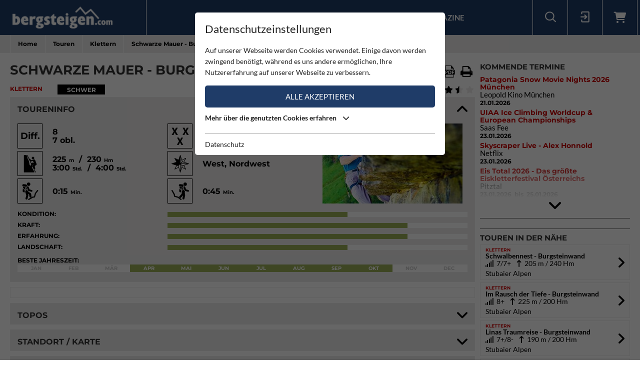

--- FILE ---
content_type: text/html; charset=utf-8
request_url: https://www.bergsteigen.com/touren/klettern/schwarze-mauer-burgsteinwand/
body_size: 17577
content:
<!DOCTYPE html>
<html class="no-js" lang="de">
<head>

<meta http-equiv="Content-Type" content="text/html; charset=utf-8">
<!-- 
	This website is powered by TYPO3 - inspiring people to share!
	TYPO3 is a free open source Content Management Framework initially created by Kasper Skaarhoj and licensed under GNU/GPL.
	TYPO3 is copyright 1998-2026 of Kasper Skaarhoj. Extensions are copyright of their respective owners.
	Information and contribution at https://typo3.org/
-->



<title>Bergsteigen.com</title>
<meta name="generator" content="TYPO3 CMS" />
<meta name="viewport" content="initial-scale=1.0, maximum-scale=1.0, user-scalable=0" />
<meta name="robots" content="INDEX,FOLLOW" />

<link rel="stylesheet" type="text/css" href="/fileadmin/templates/css/leaflet/1.5.1/leaflet.css" >
<link rel="stylesheet" type="text/css" href="/fileadmin/templates/js/leaflet/leaflet.markercluster.css" >
<link rel="stylesheet" type="text/css" href="/fileadmin/templates/css/Control.FullScreen.css" >
<link rel="stylesheet" href="/typo3temp/assets/compressed/merged-68999270c93d2467ea0ffb52669f5bbc-1fab8b2b92c4cdcfdfc99d47954d262c.css" media="all">




<script src="/typo3temp/assets/compressed/merged-e348a4144a44c51895297d6a2e89442f-fb9077ee062eca9f2ed5f79152a157c7.js" type="text/javascript"></script>
<script type="text/javascript" src="/fileadmin/templates/js/leaflet/1.5.1/leaflet.js"></script>


<script id="om-cookie-consent" type="application/json">{"group-1":{"gtm":"essential"},"group-2":{"gtm":"marketing","cookie-2":{"header":["<!-- Google tag (gtag.js) -->\r\n<script async src=\"https:\/\/www.googletagmanager.com\/gtag\/js?id=G-PJK1RJXRN5\"><\/script>\r\n<script>\r\n  window.dataLayer = window.dataLayer || [];\r\n  function gtag(){dataLayer.push(arguments);}\r\n  gtag('js', new Date());\r\n\r\n  gtag('config', 'G-PJK1RJXRN5');\r\n<\/script>\r\n \r\n    \r\n    <!-- Revive - Ad Server - advertising-->\r\n    <script async src=\"\/\/ads.bergsteigen.com\/www\/delivery\/asyncjs.php\"><\/script>"]}}}</script>
    
    <link rel="apple-touch-icon" sizes="180x180" href="/favicons/apple-touch-icon.png?v=5AepkPPloP">
    <link rel="icon" type="image/png" sizes="32x32" href="/favicons/favicon-32x32.png?v=5AepkPPloP">
    <link rel="icon" type="image/png" sizes="192x192" href="/favicons/android-chrome-192x192.png?v=5AepkPPloP">
    <link rel="icon" type="image/png" sizes="16x16" href="/favicons/favicon-16x16.png?v=5AepkPPloP">
    <link rel="manifest" href="/favicons/site.webmanifest?v=5AepkPPloP">
    <link rel="mask-icon" href="/favicons/safari-pinned-tab.svg?v=5AepkPPloP" color="#1f3c68">
    <link rel="shortcut icon" href="/favicons/favicon.ico?v=5AepkPPloP">
    <meta name="msapplication-TileColor" content="#1f3c68">
    <meta name="msapplication-TileImage" content="/favicons/mstile-144x144.png?v=5AepkPPloP">
    <meta name="msapplication-config" content="/favicons/browserconfig.xml?v=5AepkPPloP">
    <meta name="theme-color" content="#1f3c68">

      <!--[if lt IE 9]>
        <script src="https://oss.maxcdn.com/libs/html5shiv/3.7.0/html5shiv.js"></script>
        <script src="https://oss.maxcdn.com/libs/respond.js/1.4.2/respond.min.js"></script>
      <![endif]--><script type="text/javascript">var tx_kiwiaccordion_exclusive = 0;var tx_kiwiaccordion_effect = "slide";</script>
<title>Schwarze Mauer - Burgsteinwand | Bergsteigen.com</title>
<meta name="description" content="Klettern in Österreich / Tirol / Stubaier Alpen | Anspruchsvolle Kletterei, welche durch die gewaltige Dachzone der Burgsteinwand verl&amp;auml;uft. Nur die&amp;hellip;"/>
<link rel="canonical" href="https://www.bergsteigen.com/touren/klettern/schwarze-mauer-burgsteinwand/" />
<meta property="og:site_name" content="Bergsteigen.com"/>
<meta property="og:locale" content="de_DE"/>
<meta property="og:title" content="Schwarze Mauer - Burgsteinwand | Bergsteigen.com"/>
<meta property="og:description" content="Klettern in Österreich / Tirol / Stubaier Alpen | Anspruchsvolle Kletterei, welche durch die gewaltige Dachzone der Burgsteinwand verl&amp;auml;uft. Nur die&amp;hellip;"/>
<meta property="og:image" content="/fileadmin/userdaten/tour/bilder/23474/schwarze-mauer-burgsteinwand-otztal-2.jpg"/>
<meta property="og:url" content="https://www.bergsteigen.com/touren/klettern/schwarze-mauer-burgsteinwand/"/>
<meta property="og:type" content="website"/>
<meta property="twitter:card" content="summary" />
<meta property="twitter:title" content="Schwarze Mauer - Burgsteinwand | Bergsteigen.com"/>
<meta property="twitter:description" content="Klettern in Österreich / Tirol / Stubaier Alpen | Anspruchsvolle Kletterei, welche durch die gewaltige Dachzone der Burgsteinwand verl&amp;auml;uft. Nur die&amp;hellip;"/>
<meta property="twitter:image" content="/fileadmin/userdaten/tour/bilder/23474/schwarze-mauer-burgsteinwand-otztal-2.jpg"/>
</head>
<body>
<div id="outdated"></div>
<div class='wrapAll'>
	
	<div id='naviWrap' class='bgBlue'>
		<div class="naviInnerwrap innerframe flexContainer">    
		    <div id='logo'><a href="/"><img src="/fileadmin/templates/images/logo-bergsteigen.png" title="bergsteigen.com" alt="bergsteigen.com Logo" width="404" height="90"></a></div>
		    <div id='mainNavi'><ul class="nav navbar-nav flexContainer"><li class="dropdown"><a href="/news/neuigkeiten/" title="News" class="dropdown-toggle" data-toggle="dropdown">News</a><ul class="dropdown-menu"><li><a href="/news/neuigkeiten/" title="Neuigkeiten" class="linkUid-59">Neuigkeiten</a></li><li><a href="/news/expeditionen/" title="Expeditionen" class="linkUid-154">Expeditionen</a></li><li><a href="/news/videos/" title="Videos" class="linkUid-156">Videos</a></li></ul></li><li><a href="/produkte/" title="Produkte">Produkte</a></li><li class="dropdown active"><a href="/touren/" title="Touren" class="dropdown-toggle" data-toggle="dropdown">Touren</a><ul class="dropdown-menu"><li class="active"><a href="/touren/klettern/" title="Klettern" class="linkUid-134">Klettern</a></li><li><a href="/touren/klettersteig/" title="Klettersteig" class="linkUid-135">Klettersteig</a></li><li><a href="/touren/klettergarten/" title="Klettergarten" class="linkUid-136">Klettergarten</a></li><li><a href="/touren/hochtour/" title="Hochtour" class="linkUid-137">Hochtour</a></li><li><a href="/touren/eisklettern/" title="Eisklettern" class="linkUid-138">Eisklettern</a></li><li><a href="/touren/skitour/" title="Skitour" class="linkUid-140">Skitour</a></li></ul></li><li class="dropdown"><a href="/service/" title="Service" class="dropdown-toggle" data-toggle="dropdown">Service</a><ul class="dropdown-menu"><li><a href="/service/termine/" title="Termine" class="linkUid-186">Termine</a></li><li><a href="/service/huetten/" title="Hütten" class="linkUid-107">Hütten</a></li><li><a href="/service/wetter/" title="Wetter" class="linkUid-108">Wetter</a></li></ul></li><li><a href="/shop/" title="Shop">Shop</a></li><li class="dropdown"><a href="/magazine/" title="Magazine" class="dropdown-toggle" data-toggle="dropdown">Magazine</a><ul class="dropdown-menu"><li><a href="/magazine/naturfreund/" title="Naturfreund" class="linkUid-142">Naturfreund</a></li></ul></li></ul></div>
		    <div id='infoNavi' class="flexContainer">   <div id="search">
     <div id="btnSearch" class="flexContainer openContentContainer" data-tip="Suche"><i class="flaticon-search"></i></div>
     <div id="searchContent" class="contentContainer">
        <div class="searchField clearfix">
           <form class=""  method="get" name="webx_bergsteigen_search" action="/suche/" autocomplete="off">
              <span style="position: absolute !important; margin: 0 0 0 -99999px !important;"><label>Don't fill this field!<input tabindex="-1" aria-hidden="true" type="text" name="" value="" /></label></span><input type="text" class="searchField" placeholder="Suche Touren, Hütten, Produkte..." id="searchInput" name="s"><button type="submit" class="searchFieldSubmit"><i class="flaticon-search"></i></button>
              <input type="hidden" class="searchField" placeholder="" id="catInput" name="topics" value="tour|region|mountain">             
           </form>
        </div>
     </div>
   </div><div id="login">
     <div id="btnLogin" class="flexContainer openContentContainer" data-tip="Login"><i class="flaticon-login"></i></div>
     <div id="loginContent" class="contentContainer">
      <div class="searchField clearfix">
	<div id="c648" class="lib-show-Tour frame frame-default frame-type-felogin_login frame-layout-0">
<div class="tx-felogin-pi1">
    
    
    
    
            <form target="_top" action="/touren/klettern/?tx_felogin_login%5Baction%5D=login&amp;tx_felogin_login%5Bcontroller%5D=Login&amp;cHash=571311c0ff6fb1603f0c76ef8cb9d6e4" method="post">
<div>
<span style="position: absolute !important; margin: 0 0 0 -99999px !important;"><label>Don't fill this field!<input tabindex="-1" aria-hidden="true" type="text" name="" value="" /></label></span><input type="hidden" name="__referrer[@extension]" value="Felogin" />
<input type="hidden" name="__referrer[@controller]" value="Login" />
<input type="hidden" name="__referrer[@action]" value="login" />
<input type="hidden" name="__referrer[arguments]" value="YTowOnt9690e2e2845f2b061373414fc308a11bfa8fa6472" />
<input type="hidden" name="__referrer[@request]" value="{&quot;@extension&quot;:&quot;Felogin&quot;,&quot;@controller&quot;:&quot;Login&quot;,&quot;@action&quot;:&quot;login&quot;}d29ca3e5351915fe2dea2f7ad599f4cc9ced9b6e" />
<input type="hidden" name="__trustedProperties" value="{&quot;user&quot;:1,&quot;pass&quot;:1,&quot;permalogin&quot;:1,&quot;submit&quot;:1,&quot;logintype&quot;:1,&quot;pid&quot;:1}3515b9b8f1b53453df3d5df944a51eb41cbf6aa9" />
</div>

                
    <fieldset>
        
        <div>
            <label>
                E-Mailadresse
                <input autocomplete="username" type="text" name="user" required="required" />
            </label>
        </div>
        <div>
            <label>
                Passwort:
                <input required="required" autocomplete="current-password" type="password" name="pass" value="" />
            </label>
        </div>

        <div class="login-minitext">
            Sollten Sie bereits ein Konto für unsere App haben, können Sie sich mit diesen Daten auch hier anmelden.
        </div>

        
            <div class="fieldwrap permaloginWrap">
                <label for="permalogin">
                    Angemeldet bleiben:
                    
                            <input disabled="disabled" type="hidden" name="permalogin" value="0" />
                            <input type="hidden" name="permalogin" value="" /><input id="permalogin" type="checkbox" name="permalogin" value="1" checked="checked" />
                        
                </label>
            </div>
        

        <div style="margin-top: 10px">
            <input type="submit" value="Anmelden" name="submit" />
        </div>

        <div class="felogin-hidden">
            <input type="hidden" name="logintype" value="login" />
            <input type="hidden" name="pid" value="24@d4b44d5efe7984702ce2cd25712626f01f7af203" />
            
            
            
            
        </div>
    </fieldset>

            </form>
        

    
</div>


</div>

	<div id="c650" class="lib-show-Tour frame frame-default frame-type-text frame-layout-0"><p><a href="/user/anmeldung/?tx_felogin_pi1%5Bforgot%5D=1&amp;cHash=27fbe540932545f44ff8385d70090ec4">Passwort vergessen ?</a><a href="/user/registrierung/">Registrieren</a></p></div>
</div>
     </div>
    </div>
	<a id="c929"></a>



        <a href="/warenkorb/" id="btnShoppingCart" class="flexContainer openContentContainer"  data-tip="Warenkorb">
            <i class="fa fa-shopping-cart"></i>
            <span class="cart-preview-count d-none"></span>
        </a>



</div>
		    <div id='mobileNaviTriggerWrap'><a href='#mobileNaviTrigger' id='hamburger'><span></span></a></div>
		</div>
	</div>
	
	<div id='header'></div>
	<div id='clickpathTop' class="bgGrey">
		<div class="innerframe noPadding">
			<ul itemscope itemtype="https://schema.org/BreadcrumbList" id="clickpath" class="nav navbar-nav clearfix"><li class="dropdown" itemprop="itemListElement" itemscope itemtype="https://schema.org/ListItem"><a href="/" title="Bergsteigen.com" class="dropdown-toggle" data-toggle="dropdown" itemprop="item"><span itemprop="name">Home</span></a><ul class="dropdown-menu"><li><a href="/news/neuigkeiten/" title="News">News</a></li><li><a href="/produkte/" title="Produkte">Produkte</a></li><li class="active"><a href="/touren/" title="Touren">Touren</a></li><li><a href="/service/" title="Service">Service</a></li><li><a href="/shop/" title="Shop">Shop</a></li><li><a href="/magazine/" title="Magazine">Magazine</a></li></ul></li><li class="dropdown" itemprop="itemListElement" itemscope itemtype="https://schema.org/ListItem"><a href="/touren/" title="Touren" class="dropdown-toggle" data-toggle="dropdown" itemprop="item"><span itemprop="name">Touren</span></a><ul class="dropdown-menu"><li class="active"><a href="/touren/klettern/" title="Klettern">Klettern</a></li><li><a href="/touren/klettersteig/" title="Klettersteig">Klettersteig</a></li><li><a href="/touren/klettergarten/" title="Klettergarten">Klettergarten</a></li><li><a href="/touren/hochtour/" title="Hochtour">Hochtour</a></li><li><a href="/touren/eisklettern/" title="Eisklettern">Eisklettern</a></li><li><a href="/touren/skitour/" title="Skitour">Skitour</a></li></ul></li><li class="current" itemprop="itemListElement" itemscope itemtype="https://schema.org/ListItem"><a href="/touren/klettern/" title="Klettern" itemprop="item"><span itemprop="name">Klettern</span></a></li><li class="active" itemprop="itemListElement" itemscope itemtype="https://schema.org/ListItem"><span itemprop="name">Schwarze Mauer - Burgsteinwand</span></ul>
		</div>
	</div>
	<div id='main' class="flexContainer950 innerframe">
		<div id="content" class="outerframe fixWidth">
	
<div class="tx-webx-bergsteigen">
	
	
			
		
	<div class="flashMessages-tour-detail">
		<div class="flashMessages">
			
		</div>
	</div>

<input id="tourId" type="hidden" name="tourId" value="23474" />
<div class="paddingVertical">
	<header class="tourHeader flexContainer justifySpace alignStart">
	    <h1>Schwarze Mauer - Burgsteinwand</h1>

	    
	    	
	    		<!-- Download Center / Tools -->
	    		
				<div class="flexContainer toolContainer">
					<div class="buttonItem shareContainer">
						<button class="btnHeaderIcon openNext" data-tip="Tour mit Freunden teilen"><i class="fa fa-share"></i></button>
						<div class="share"></div>
					</div>

					<div class="buttonItem favouriteContainer" date-tip="Du musst dich anmelden um diese Tour als Favorit speichern zu können.">
						
								<i class="fa fa-heart btnHeaderIcon"></i>
							
					</div>
					
					
						<div class="buttonItem">
							<a href="/fileadmin/userdaten/tour/gpx/23474/schwarze-mauer-burgsteinwand_-oetztal-track.gpx" data-tip="Download Track / GPX" download class="restriction-controls btnHeaderIcon" title="Download Track / GPX"  rel="nofollow">
								<i class="flaticon-route"></i>
							</a>
						</div>
					
					<div class="buttonItem">
						<a data-tip="Download PDF" class="btnHeaderIcon btnSwalPDF" title="Download PDF" rel="nofollow" target="_blank" href="/touren/pdf/schwarze-mauer-burgsteinwand/">
							<i class="flaticon-pdf"></i>
						</a>
					</div>
					<div class="buttonItem hideMobile">
						<a rel="nofollow" data-tip="Tour Drucken" class="btnHeaderIcon btnSwalPDF" title="Download PDF" target="_blank" href="/touren/pdf/schwarze-mauer-burgsteinwand/">
							<i class="flaticon-print"></i>
						</a>
						
						<iframe name="pfdTour" id="pdfTour" src="#" width="0" height="0" frameborder="0" style="display: none;" sandbox></iframe>
					</div>
				</div>
					
	    	
	    
    </header>
	
   <div class="shortInfoWrap flexContainer justifySpace">
		<div class="itemInfo colorTx_WebxBergsteigen_Climbing">Klettern</div>
		<div class="categoryWrap">
			
		    <div class="categoryValue categoryValue-3">
		    	Schwer
		   	</div>
		</div>
		<div class="ratingWrap flexContainer">
			
				
				<span id="voteCount">(2)</span>
				<div class="ratingContainer">
					<div class="showRating showRating-70" data-tip="Du musst dich anmelden um diese Tour bewerten zu können">
						<i class="fa fa-star star-1"></i><i class="fa fa-star star-2"></i><i class="fa fa-star star-3"></i><i class="fa fa-star star-4"><i class="fa fa-star-half"></i></i><i class="fa fa-star star-5"><i class="fa fa-star-half"></i></i>
					</div>
					
				</div>
	   		
		</div>
	</div>
	
    <div class="ka-panel accordionOpen">
    	<header class="ka-handler"><h2>Toureninfo</h2></header>
    	<div>
    		<div class="mainInfoContainer ">
    			<div class="mainInfoContainerTour flexContainer768">
    				<div class="col2item-1 outerframe">

						
								<div style="cursor:pointer;" onclick="document.getElementById('imageUid83364').click(); return false;" >
									<img alt="In der &quot;Schwarzen Mauer&quot;, Foto: Elias Holzknecht " src="/fileadmin/_processed_/3/4/csm_schwarze-mauer-burgsteinwand-otztal-2_27f079a177.jpg" width="280" height="160">
								</div>
							
    				</div>
    				<div class="col2item-3 outerframe hasSidebar">
    					
	<div class="iconInfoContainer itemWrap flexContainer480">
		
		
		<!-- Schwierigkeit -->
		    <div class="iconInfoWrap flexContainer" data-tip="Schwierigkeit">
		    	<div class="iconInfoIcon"><span class="iconText">Diff.</span></div>
		    	<div class="iconInfo">
		    		<span class="iconInfoLabel">Schwierigkeit</span>
		    		<span class="iconInfoValue">
		    			8
		    			<br/>
		    			7 obl.
		    			
		    			
		    		</span>
		    	</div>
		    </div>
		
		
		
		<!-- Absicherung -->
		<div class="iconInfoWrap flexContainer" data-tip="Absicherung">
			<div class="iconInfoIcon"><img src="/fileadmin/templates/images/icons/safeguard-3.svg" alt="Absicherung" /></div>
			<div class="iconInfo"><span class="iconInfoLabel">Absicherung</span><span class="iconInfoValue">Gut</span></div>
		</div>
   		
		
		
		<!-- Kletterlänge / -zeit -->
		    <div class="iconInfoWrap flexContainer"  data-tip="Kletterlänge / Gesamthöhe" data-tip-more="Kletterzeit / Gesamtzeit">
		    	<div class="iconInfoIcon"><img src="/fileadmin/templates/images/icons/climbing.svg" alt="Kletterlänge / Gesamthöhe / Kletterzeit / Gesamtzeit" /></div>
		    	<div class="iconInfo">
		    		<span class="iconInfoLabel">Kletterlänge / Gesamthöhe / Kletterzeit / Gesamtzeit</span>
		    		<span class="iconInfoValue">
		    			225 <small>m</small>
		    				&nbsp;/&nbsp;
		    			230 <small>Hm</small>
		    			
		    			<br/>
		    			
		    				3:00 <small>Std.</small>
		    			
		    				&nbsp;/&nbsp;
		    			
		    				4:00 <small>Std.</small>
		    			
		    		</span>
		    	</div>
		    </div>
		
		
		<!-- Ausrichtung -->
		
		    <div class="iconInfoWrap flexContainer" data-tip="Ausrichtung">
		    	<div class="iconInfoIcon">
		    		<div class="orientationIcon">
			    		<img src="/fileadmin/templates/images/icons/navigation.svg" alt="Ausrichtung" />
			    		
			    			<img src="/fileadmin/templates/images/icons/orientation-7.png" alt="West" width="100" height="100">
			    		
			    			<img src="/fileadmin/templates/images/icons/orientation-8.png" alt="Nordwest" width="100" height="100">
			    		
		    		</div>
		    	</div>
		    	<div class="iconInfo">
		    		<span class="iconInfoLabel">Ausrichtung</span>
		    		<span class="iconInfoValue">West, Nordwest</span>
		    	</div>
		    </div>
		
		
		
		
		
		<!-- Zustieg Zeit -->
		    <div class="iconInfoWrap flexContainer" data-tip="Zustiegszeit">
		    	<div class="iconInfoIcon"><img src="/fileadmin/templates/images/icons/ascent-hike-2.svg" alt="Zustiegszeit" /></div>
		    	<div class="iconInfo">
		    		<span class="iconInfoLabel">Zustiegszeit</span>
		    		<span class="iconInfoValue">
		    			0:15 <small>Min.</small>
		    		</span>
		    	</div>
		    </div>
		
		
		
		<!-- Abstieg Zeit -->
		    <div class="iconInfoWrap flexContainer" data-tip="Abstiegzeit">
		    	<div class="iconInfoIcon"><img src="/fileadmin/templates/images/icons/decent-hike-2.svg" alt="Abstiegzeit" /></div>
		    	<div class="iconInfo">
		    		<span class="iconInfoLabel">Abstiegzeit</span>
		    		<span class="iconInfoValue">
		    			0:45 <small>Min.</small>
		    		</span>
		    	</div>
		    </div>
		
		
		
		
		
		
		
   		
	</div>

    				</div>
		    	</div>
		    	<div class="scalaInfoContainer itemWrap">
		    		
						<div class="scalaItem">
		    				<div class="itemLabel">Kondition:</div>
		    				<div class="itemValue"><div class="size-3 bgGreen"></div></div>
		    			</div>
					
					
						<div class="scalaItem">
		    				<div class="itemLabel">Kraft:</div>
		    				<div class="itemValue"><div class="size-4 bgGreen"></div></div>
		    			</div>
					
					
						<div class="scalaItem">
		    				<div class="itemLabel">Erfahrung:</div>
		    				<div class="itemValue"><div class="size-4 bgGreen"></div></div>
		    			</div>
					
					
						<div class="scalaItem">
		    				<div class="itemLabel">Landschaft:</div>
		    				<div class="itemValue"><div class="size-3 bgGreen"></div></div>
		    			</div>
					
					
					<!-- Extra Info pro Kategorie -->
					


					
					
						<!-- Jahreszeit - Monatsansicht -->
						<div class="scalaItem fullWidth">
		    				<div class="itemLabel">Beste Jahreszeit:</div>
		    				<div class="itemValue seasonScale flexContainer">
		    					
		    						<div class="seasonYear ">
		    							Jan
		    						</div>
		    					
		    						<div class="seasonYear ">
		    							Feb
		    						</div>
		    					
		    						<div class="seasonYear ">
		    							Mär
		    						</div>
		    					
		    						<div class="seasonYear bgGreen">
		    							Apr
		    						</div>
		    					
		    						<div class="seasonYear bgGreen">
		    							Mai
		    						</div>
		    					
		    						<div class="seasonYear bgGreen">
		    							Jun
		    						</div>
		    					
		    						<div class="seasonYear bgGreen">
		    							Jul
		    						</div>
		    					
		    						<div class="seasonYear bgGreen">
		    							Aug
		    						</div>
		    					
		    						<div class="seasonYear bgGreen">
		    							Sep
		    						</div>
		    					
		    						<div class="seasonYear bgGreen">
		    							Okt
		    						</div>
		    					
		    						<div class="seasonYear ">
		    							Nov
		    						</div>
		    					
		    						<div class="seasonYear ">
		    							Dec
		    						</div>
		    					
		    				</div>
		    			</div>
		    		
					
		    		
		    		
		    		
		    		
		    	</div>
		    </div>
    	</div>
    </div>
	
	<!-- WERBUNG -->
    <div class="advertisingContainer paddingBottom">
		<div class="flexContainer justifyCenter">
			<!-- Revive Adserver Asynchronous JS Tag - Generated with Revive Adserver v4.1.4 --  Global - Super Banner - 728x90  -->
			<ins data-revive-zoneid="3" data-revive-id="17a73e45327b9ff0162730f27786519b"></ins>
		</div>
	</div>


	
		<div class="ka-panel topo accordionClose">
		    <header class="ka-handler"><h2 class="">Topos</h2></header>
		    <div>
		    	<div class="buttonContainer flexContainer480 justifySpace">
					
						
						<div class="buttonItem">
							<a href="/fileadmin/userdaten/tour/topo/23474/linas-traumreise-schwarze-mauer-burgsteinwand-oetzal-klettern-topo.png" data-restrictionclass="topo" class="restriction-controls-show btnMore btnImage" target="_blank" title="Topo Schwarze Mauer - Burgsteinwand im Ötztal">
								Topo <!--Topo Schwarze Mauer - Burgsteinwand im Ötztal--> png
							</a>
						</div>
						
					
				</div>
		    </div>
		</div>
	
	
	
	
	
		<div class="ka-panel accordionClose accordionNoPadding">
			<header class="loadMap ka-handler"><h2 class="">Standort / Karte</h2></header>
			<div>
				<div class="mapContainer">
					
<script>
locations["tour"] = [{"uid":130526,"title":"","type":2,"lat":47.05799594,"lng":10.9629221},{"uid":130527,"title":"","type":1,"lat":47.059968,"lng":10.9658914}];
mapStats["tour"] ={"ne":{"lng":10.9658914,"lat":47.059968},"sw":{"lng":10.9658914,"lat":47.059968},"center":{"lng":10.9658914,"lat":47.059968},"count":1};
detailId = 23474;
</script>


<div id="mapholder" class="map-canvas leaflet" data-type="tour" data-action="show" style="height: 500px;"></div>

					<div class="mapLocateButton" title="Meine Position"><i></i></div>

					
						<!-- Höhenprofil -->
						<div class="elevation">
							<div class="elevationMeterWrap">
								<span class="step0"></span>
								<span class="step1"></span>
								<span class="step2"></span>
								<span class="step3"></span>
								<span class="step4"></span>
							</div>

							<?xml version="1.0" encoding="utf-8"?><svg width="666.97026083029" height="33.4" id="elevationSvg" preserveAspectRatio="none" viewBox="0 0 666.97026083029 33.4" xmlns="http://www.w3.org/2000/svg" xmlns:xlink="http://www.w3.org/1999/xlink"><line x1="0" y1="4" x2="666.97026083029" y2="4" style="stroke: #ccc; stroke-width: 4" /><line x1="0" y1="12.35" x2="666.97026083029" y2="12.35" style="stroke: #ccc; stroke-width: 4" /><line x1="0" y1="20.7" x2="666.97026083029" y2="20.7" style="stroke: #ccc; stroke-width: 4" /><line x1="0" y1="29.05" x2="666.97026083029" y2="29.05" style="stroke: #ccc; stroke-width: 4" /><polygon preserveAspectRatio="none" points="0,29.6 12.146383377939,16.3 23.814260767543,6.7 35.540643980288,9.3 46.288929657257,10.4 58.739636821693,14.1 71.413580522897,26.2 82.1085447741,23.5 94.433687704289,23.3 106.33801584202,17.7 116.99159932264,16.4 127.70860518447,14.3 139.9953043979,15.6 152.75567487663,16.4 164.21032685545,14.2 175.62644662445,9.8 189.44898939768,15 201.99032557617,19.7 214.12205879235,20.1 224.84898924892,18.4 235.19339703593,15.9 246.07592327123,14.2 257.44095618504,15.1 272.33750060763,17.1 298.28369993758,24.1 310.2048923379,26 320.7769629434,25.9 333.84580182882,24.6 343.94015785772,33.4 354.79766990006,17.6 365.88309079815,15 376.77766172917,15.4 387.33816830994,15 398.09856445681,21.3 408.89131565989,15.6 420.61780122148,14.4 433.43252360663,15 443.73270593055,16.6 454.51204083559,17 465.55601564508,19.2 477.49028288511,19.3 488.11321808611,23 500.56847313781,21.7 512.36570603875,14.4 523.56836840679,19.9 534.88271093624,16.7 548.08449324608,19.5 559.17450888411,22.5 569.28089926969,17.3 579.58174428433,19.1 590.76357612226,13.8 596.39248976775,3.0999999999999 606.52678584833,7.3 625.33906960613,0 666.97026083029,18.6 666.97026083029,33.4 0,33.4" style="fill: #1f3c68" /><line x1="0" y1="0" x2="0" y2="33.4" id="elevationMover" style="stroke: #fad; stroke-width: 1.3339405216606" /></svg>

							<div class="infoPanel">
								<span id="elevationPanel"></span>
								<span id="walkingPanel"></span>
							</div>

							<div class="distanceMeterWrap">
								<span class="step0"></span>
								<span class="step1"></span>
								<span class="step2"></span>
								<span class="step3"></span>
								<span class="step4"></span>
							</div>
						</div>
					
				</div>
				
					<div class="buttonItem frame-paddingHorizontal">
						<a href="/fileadmin/userdaten/tour/gpx/23474/schwarze-mauer-burgsteinwand_-oetztal-track.gpx" download class="restriction-controls btnMore btnTrack" title="Download Track / GPX"  rel="nofollow">
							Download Track / GPX
						</a>
					</div>
				
			</div>
		</div>
	
	
    <div class="ka-panel accordionOpen">
    	<header class="ka-handler"><h2 class="">Tourenbeschreibung</h2></header>
    	<div>
    		
    		
    		
				<div class="itemWrap">
	    			<div class="itemLabel">Regionen:</div>
	    			<div class="itemValue">
	    				
	
	<a href="/region/?tx_webxbergsteigen_bergsteigen%5Baction%5D=show&amp;tx_webxbergsteigen_bergsteigen%5Bcontroller%5D=Region&amp;tx_webxbergsteigen_bergsteigen%5Blevel_0%5D=2&amp;tx_webxbergsteigen_bergsteigen%5Bregion%5D=2&amp;cHash=994ef274939f3d654331ef441aae07a1">Österreich</a>
	
		
			
				&nbsp;<i class="fa fa-arrow-right"></i>
				
			
			
					<a href="/tourengebiet/klettern/test-tirol/">Tirol</a>
				&nbsp;
		
		
	

	    			</div>
				</div>
			
    			
    		
				<div class="itemWrap">
	    			<div class="itemLabel">Gebirge:</div>
	    			<div class="itemValue">
	    				

							
									<a href="/tourengebiet/klettern/klettern-stubaier-alpen/">Stubaier Alpen</a>
								
	    				
	    			</div>
				</div>
			
			
			
				<div class="itemWrap">
	    			<div class="itemLabel">Berg:</div>
	    			<div class="itemValue">
	    				Gamskogel
	    				
   							&nbsp;(2815 <small>m</small>)
   						
	    			</div>
				</div>
			
			
    		
				<div class="itemWrap">
    				<div class="itemLabel">Charakter:</div>
    				<div class="itemValue"><p>Anspruchsvolle Kletterei, welche durch die gewaltige Dachzone der Burgsteinwand verläuft. Nur die ersten beiden Seillängen sind noch etwas brüchig. Der Einstieg befindet sich ca. 15 m links der Route "Schwalbennest".</p>
</div>
    			</div>
			
			
			
				<div class="itemWrap">
    				<div class="itemLabel">Genaue Routenbeschreibung:</div>
    				<div class="itemValue"><p>Siehe Topo und Ü-Bild.</p>
</div>
    			</div>
			
			
			
			
			
			
			
			<!-- Erstbegeher Alpin/Klettern -->
				<div class="itemWrap">
    				<div class="itemLabel">Erstbegeher / Erstbesteiger:</div>
    				<div class="itemValue"><p>Ferdl&nbsp; Plörer und Klemens Wilhelm im Jahr 2011</p>
</div>
    			</div>
			
			
						
			
			
			<!-- Seillänge -->
				<div class="itemWrap inlineValue">
    				<div class="itemLabel">Seillänge:&nbsp;</div>
    				<div class="itemValue"><p>2 x 60 m</p></div>
    			</div>
			
			
			
			<!-- Expressschlingen -->
				<div class="itemWrap inlineValue">
    				<div class="itemLabel">Expressschlingen:&nbsp;</div>
    				<div class="itemValue"><p>12</p></div>
    			</div>
			
			
			
			
			
			
			
			<!-- Equipment -->
				<div class="itemWrap">
    				<div class="itemLabel">Ausrüstung:</div>
    				<div class="itemValue"><p>2 x 60 m Doppelseil (man kann auch mit Einfachseil klettern, abseilen geht mit Doppelseil besser), 12Expressschlingen und Helm.</p>
</div>

					
							<script src="//code.bergsteigen.com/outtra-739.js?publisher_id=326&widget_id=2087" type="text/javascript" id="outtraproductwallwdgt3262087" data-publisherid="326" data-outtrapwwdgt="2087"></script>
						

    			</div>
			
			
			
			
			
			
			<!-- Extra Info pro Kategorie -->
			
			
			
			
			<!-- Zustieg zur Wand -->
				<div class="itemWrap">
    				<div class="itemLabel">Zustieg zur Wand:</div>
    				<div class="itemValue"><p>Über die Bundesstraße und direkt bei der Bushaltestelle auf einer Brücke den Bach überqueren. Links am Wandfuß entlang, bis man zum Klettersteig kommt. Am Einstieg des Klettersteiges vorbei und über ein Gatter auf eine Wiese. Gleich nach dem Gatter rechts hinauf und auf einem Pfad im Gebüsch unter die Wand. Zuletzt mithilfe des Fixseils zum Einstieg (siehe Topo).</p>
</div>
    			</div>
			
			
			
			
			
			<!-- Abstieg -->
				<div class="itemWrap">
    				<div class="itemLabel">Abstieg:</div>
    				<div class="itemValue"><p>Am Ende der Route abseilen (siehe Topo). Alternativ kann man links den sog. "Schwaiger-Projekt" Ausstieg (7+) nehmen.</p>
</div>
    			</div>
			
			
			
			
			
			
			
			<!-- Bemerkungen -->
				<div class="itemWrap">
    				<div class="itemLabel">Bemerkungen:</div>
    				<div class="itemValue"><p>Unbedingt zwei trockene Tage abwarten. Bei Nässe sind die oberen flachen Seillängen wegen des Mooses extrem unangenehm.</p>
</div>
    			</div>
			
			
			
				<div class="itemWrap inlineValue">
    				<div class="itemLabel">Infostand:&nbsp;</div>
    				<div class="itemValue"><p>18.05.2021</p></div>
    			</div>
			
			
			

			

    	</div>
    </div>
    
    
	    <div class="ka-panel accordionClose">
	    	<header class="ka-handler"><h2 class="">Ausgangspunkt / Anfahrt</h2></header>
	    	<div>
	    		
	    		
				<!-- Anreise -->
					<div class="itemWrap">
	    				<div class="itemLabel">Anreise / Zufahrt:</div>
	    				<div class="itemValue"><p>Auf der Inntalautobahn bis zur Ausfahrt Ötztal. Im Ötztal bis nach Längenfeld. Durch den Ort und unterhalb der Burgsteinwand (große, markante Felswand an der linken Straßenseite) rechts zum Klettersteigparkplatz abzweigen. Öffis: Mit der Bahn bis Ötztal-Bahnhof und mit dem Bus nach Längenfeld.</p>
</div>
	    			</div>
				
				
				
	    				<div class="itemWrap">
		    				<div class="itemLabel">
		    					Talort / Höhe:
		    				</div>
		    				<div class="itemValue">
		    					<p>
		    					Längenfeld
		    					&nbsp;-&nbsp;1159 m
		    					</p>
		    				</div>
		    			</div>
	    			
				
				
	    				<div class="itemWrap">
		    				<div class="itemLabel">
		    					Ausgangspunkt / Höhe:
		    				</div>
		    				<div class="itemValue">
		    					<p>
		    					Klettersteigparkplatz
		    					&nbsp;-&nbsp;1150 m
		    					</p>
		    				</div>
		    			</div>
	    			
				
				
					<div class="buttonItem">
						<a href="https://www.google.com/maps/dir//47.05799594,10.9629221/@47.05799594,10.9629221,17z" target="_blank" class="btnMore btnPoint" title="Download Track / GPX">
							Anfahrtsplanung
						</a>
					</div>
				
				
	    	</div>
	    </div>
    
     
	
	    <div class="ka-panel accordionClose accordionNoPadding" >
	    	<header class="restriction-controls-show ka-handler" data-restrictiondalay="1" data-restrictionclass="overview"><h2 class="">Bilder (6)</h2></header>
	     	<div>
	     		<div class="imageSliderWrapper">
		     		<div class="imageSlider slickImageCount-6">
		    			
							
							<div class="imageItem">
								<a href="/fileadmin/_processed_/6/8/csm_schwalbennest-linas-traumreise-schwarze-mauer-burgsteinwand-oetztal_6a7907f546.jpg" class="lightbox" id="imageUid83363" title="Übersicht - die Mehrseillängenrouten an der Burgsteinwand im Ötztal
									
										" data-fancybox="fancybox[23474]" data-caption="Übersicht - die Mehrseillängenrouten an der Burgsteinwand im Ötztal
									
										">
									<img data-lazy="/fileadmin/_processed_/6/8/csm_schwalbennest-linas-traumreise-schwarze-mauer-burgsteinwand-oetztal_4cd36c5335.jpg" alt="Übersicht - die Mehrseillängenrouten an der Burgsteinwand im Ötztal
									
										" width="920" height="500">
								</a>
								<p class="description overlay">Übersicht - die Mehrseillängenrouten an der Burgsteinwand im Ötztal
									
										</p>
							</div>
						
							
							<div class="imageItem">
								<a href="/fileadmin/_processed_/3/4/csm_schwarze-mauer-burgsteinwand-otztal-2_1bbbd76e1f.jpg" class="lightbox" id="imageUid83364" title="In der &amp;quot;Schwarzen Mauer&amp;quot;, Foto: Elias Holzknecht 
									
										" data-fancybox="fancybox[23474]" data-caption="In der &amp;quot;Schwarzen Mauer&amp;quot;, Foto: Elias Holzknecht 
									
										">
									<img data-lazy="/fileadmin/_processed_/3/4/csm_schwarze-mauer-burgsteinwand-otztal-2_5028305a4b.jpg" alt="In der &amp;quot;Schwarzen Mauer&amp;quot;, Foto: Elias Holzknecht 
									
										" width="920" height="500">
								</a>
								<p class="description overlay">In der &amp;quot;Schwarzen Mauer&amp;quot;, Foto: Elias Holzknecht 
									
										</p>
							</div>
						
							
							<div class="imageItem">
								<a href="/fileadmin/_processed_/b/b/csm_schwarze-mauer-burgsteinwand-otztal-1_f689276ae8.jpg" class="lightbox" id="imageUid83365" title="In der &amp;quot;Schwarzen Mauer&amp;quot;, Foto: Elias Holzknecht 
									
										" data-fancybox="fancybox[23474]" data-caption="In der &amp;quot;Schwarzen Mauer&amp;quot;, Foto: Elias Holzknecht 
									
										">
									<img data-lazy="/fileadmin/_processed_/b/b/csm_schwarze-mauer-burgsteinwand-otztal-1_29babf5ade.jpg" alt="In der &amp;quot;Schwarzen Mauer&amp;quot;, Foto: Elias Holzknecht 
									
										" width="920" height="500">
								</a>
								<p class="description overlay">In der &amp;quot;Schwarzen Mauer&amp;quot;, Foto: Elias Holzknecht 
									
										</p>
							</div>
						
							
							<div class="imageItem">
								<a href="/fileadmin/_processed_/3/b/csm_schwarze-mauer-burgsteinwand-otztal-3_fd34079dfa.jpg" class="lightbox" id="imageUid83366" title="In der &amp;quot;Schwarzen Mauer&amp;quot;, Foto: Elias Holzknecht 
									
										" data-fancybox="fancybox[23474]" data-caption="In der &amp;quot;Schwarzen Mauer&amp;quot;, Foto: Elias Holzknecht 
									
										">
									<img data-lazy="/fileadmin/_processed_/3/b/csm_schwarze-mauer-burgsteinwand-otztal-3_3e3f8b2a07.jpg" alt="In der &amp;quot;Schwarzen Mauer&amp;quot;, Foto: Elias Holzknecht 
									
										" width="920" height="500">
								</a>
								<p class="description overlay">In der &amp;quot;Schwarzen Mauer&amp;quot;, Foto: Elias Holzknecht 
									
										</p>
							</div>
						
							
							<div class="imageItem">
								<a href="/fileadmin/_processed_/0/c/csm_schwarze-mauer-burgsteinwand-otztal-4_4dd0968dab.jpg" class="lightbox" id="imageUid83367" title="In der &amp;quot;Schwarzen Mauer&amp;quot;, Foto: Elias Holzknecht 
									
										" data-fancybox="fancybox[23474]" data-caption="In der &amp;quot;Schwarzen Mauer&amp;quot;, Foto: Elias Holzknecht 
									
										">
									<img data-lazy="/fileadmin/_processed_/0/c/csm_schwarze-mauer-burgsteinwand-otztal-4_710b1923fb.jpg" alt="In der &amp;quot;Schwarzen Mauer&amp;quot;, Foto: Elias Holzknecht 
									
										" width="548" height="500">
								</a>
								<p class="description overlay">In der &amp;quot;Schwarzen Mauer&amp;quot;, Foto: Elias Holzknecht 
									
										</p>
							</div>
						
							
							<div class="imageItem">
								<a href="/fileadmin/_processed_/6/f/csm_schwarze-mauer-burgsteinwand-otztal-5_82c48538c5.jpg" class="lightbox" id="imageUid83368" title="Beim Abseilen nach der &amp;quot;Schwarzen Mauer&amp;quot;, Foto: Elias Holzknecht 
									
										" data-fancybox="fancybox[23474]" data-caption="Beim Abseilen nach der &amp;quot;Schwarzen Mauer&amp;quot;, Foto: Elias Holzknecht 
									
										">
									<img data-lazy="/fileadmin/_processed_/6/f/csm_schwarze-mauer-burgsteinwand-otztal-5_aa16dfeb69.jpg" alt="Beim Abseilen nach der &amp;quot;Schwarzen Mauer&amp;quot;, Foto: Elias Holzknecht 
									
										" width="548" height="500">
								</a>
								<p class="description overlay">Beim Abseilen nach der &amp;quot;Schwarzen Mauer&amp;quot;, Foto: Elias Holzknecht 
									
										</p>
							</div>
						
					</div>
				</div>
    			
				
	   		</div>
	    </div>
	
    
    
	    <div class="ka-panel products accordionOpen">
	    	<header class="ka-handler"><h2>Führerliteratur für diese Region</h2></header>
	    	<div class="listViewContainer ">
				<div class="listContainerWrap paddingVertical">
					<div class="listContainer flexContainer480 list-3col ">
						


	
	
	
	    <div class="teaserContainer item listItem shopListItem">
	        <a class="teaserLink" href="/shop/produkt/plaisir-kletterfuehrer-oesterreich-ost/">
	
	            <div class="listItemImage"><div style="background:url(/fileadmin/_processed_/8/0/csm_9783902656346_web-klein_96cba387ba.jpg) no-repeat center / contain; width:100%; height:100%;"></div></div>
	            <div class="listItemContent bgGrey teaserContentInner flexContainer">
	                <div class="shortinfoWrap itemInfo blue">
	                	 
	                        
	                             Österreich
	                        
	                            &nbsp;/&nbsp; Alpinkletterführer
	                        
	                            &nbsp;/&nbsp; Sportkletterführer
	                        
	                    
	                </div>
	                <h3>Plaisir Kletterführer Österreich Ost + Touren-App</h3>
	                
	                <div class="productInfo">
	                    
	                    
	                    	<div class="productPriceWrap">
	                    		Preis: <span class="productPrice"> 39,95 €</span>
	                    		<div class="small">(inkl. MwSt., Versandkostenfrei)</div>
	                    	</div>
	                    
	                </div>
	            </div>
	            
	        </a>
	    </div>
	


	
	
	
	    <div class="teaserContainer item listItem shopListItem">
	        <a class="teaserLink" href="/shop/produkt/touren-app-code-kletterfuehrer-plaisir-ost/">
	
	            <div class="listItemImage"><div style="background:url(/fileadmin/_processed_/d/8/csm_nur-code-plaisir-ost_e753155e1d.jpg) no-repeat center / contain; width:100%; height:100%;"></div></div>
	            <div class="listItemContent bgGrey teaserContentInner flexContainer">
	                <div class="shortinfoWrap itemInfo blue">
	                	 
	                        
	                             Österreich
	                        
	                            &nbsp;/&nbsp; Alpinkletterführer
	                        
	                            &nbsp;/&nbsp; Sportkletterführer
	                        
	                    
	                </div>
	                <h3>Touren-App Code Kletterführer Plaisir Ost</h3>
	                
	                <div class="productInfo">
	                    
	                    
	                    	<div class="productPriceWrap">
	                    		Preis: <span class="productPrice"> 29,70 €</span>
	                    		<div class="small">(inkl. MwSt., Versandkostenfrei)</div>
	                    	</div>
	                    
	                </div>
	            </div>
	            
	        </a>
	    </div>
	


	
	
	
	    <div class="teaserContainer item listItem shopListItem">
	        <a class="teaserLink" href="/shop/produkt/touren-app-code-kletterfuehrer-tirol-plaisir/">
	
	            <div class="listItemImage"><div style="background:url(/fileadmin/_processed_/5/0/csm_nur-code-klstg-tirol_a16614fcfa.jpg) no-repeat center / contain; width:100%; height:100%;"></div></div>
	            <div class="listItemContent bgGrey teaserContentInner flexContainer">
	                <div class="shortinfoWrap itemInfo blue">
	                	 
	                        
	                             Österreich
	                        
	                            &nbsp;/&nbsp; Alpinkletterführer
	                        
	                    
	                </div>
	                <h3>Touren-App Code Kletterführer Tirol plaisir</h3>
	                
	                <div class="productInfo">
	                    
	                    
	                    	<div class="productPriceWrap">
	                    		Preis: <span class="productPrice"> 29,70 €</span>
	                    		<div class="small">(inkl. MwSt., Versandkostenfrei)</div>
	                    	</div>
	                    
	                </div>
	            </div>
	            
	        </a>
	    </div>
	


	
	
	


	
	
	


	
	
	


	
		<!-- WERBUNG -->
	    <div class="advertisingContainer listItem">
			<div class="flexContainer justifyCenter">
				<!-- Revive Adserver Asynchronous JS Tag - Generated with Revive Adserver v4.1.4 --  Global - Super Banner - 728x90  -->
				<ins data-revive-zoneid="3" data-revive-id="17a73e45327b9ff0162730f27786519b"></ins>
			</div>
		</div>
	
	
	


	
	
	


	
	
	


	
	
	


	
	
	


	
	
	


	
	
	


	
	
	


	
	
	


	
	
	


	
	
	


	
	
	


	
	
	


	
	
	


	
	
	


	
	
	


	
	
	


	
	
	


	
	
	


	
	
	


	
	
	


	
	
	


	
	
	


	
	
	


	
	
	


	
	
	


	
	
	

					</div>
				</div>
			</div>
	    </div>
    
	
	 <div class="ka-panel comments accordionOpen">
	    <header class="ka-handler"><h2 class="">Kommentare</h2></header>
	    <div>
			<div id="commentWrapper" data-type="tour" data-uid="23474">
				
			</div>
			<div class="commentNewContainer">
	<div class="commentHeader flexContainer">
		<i class="fa fa-pencil"></i> Neuer Kommentar
	</div>
	<div class="commentContent">
		
	            Zum Verfassen von Kommentaren bitte <a href="/user/anmeldung/" title="anmelden" target="_blank">anmelden</a> oder <a href="/user/registrierung/" title="registrieren" target="_blank">registrieren</a>.
	        
	</div>
</div>
	    </div>
	</div>
	
	<!-- WERBUNG	-->
	<div class="advertisingContainer paddingBottom">
		<div class="flexContainer justifyCenter">
			<!-- Revive Adserver Asynchronous JS Tag - Generated with Revive Adserver v4.1.4 --  Global - Super Banner - 728x90  -->
			<ins data-revive-zoneid="3" data-revive-id="17a73e45327b9ff0162730f27786519b"></ins>
		</div>
	</div>
	
	<div class="innerframe frame-noPaddingHorizontal"><hr /></div>
	
	<div class="detailFooter flexContainer alignCenter">
		
		
	    		<!-- Link Back -->
	    		<a class="btnMore btnBack" href="/touren/klettern/">
	    			 Zurück zur Klettern Listansicht
	    		</a>
			    
				
			    <!-- Download Center / Tools -->
				<div class="flexContainer toolContainer">
					<div class="buttonItem shareContainer">
						<button class="btnHeaderIcon openNext" data-tip="Tour mit Freunden teilen"><i class="fa fa-share"></i></button>
						<div class="share"></div>
					</div>
					<div class="buttonItem favouriteContainer"  data-tip="Du musst dich anmelden um diese Tour als Favorit speichern zu können.">
						
								<i class="fa fa-heart btnHeaderIcon"></i>
							
					</div>
					
						<div class="buttonItem">
							<a href="/fileadmin/userdaten/tour/gpx/23474/schwarze-mauer-burgsteinwand_-oetztal-track.gpx" data-tip="Download Track / GPX" download class="restriction-controls btnHeaderIcon" title="Download Track / GPX"  rel="nofollow">
								<i class="flaticon-route"></i>
							</a>
						</div>
					
					<div class="buttonItem">
						<a data-tip="Download PDF" class="btnHeaderIcon btnSwalPDF" title="Download PDF" target="_blank" href="/touren/pdf/schwarze-mauer-burgsteinwand/">
							<i class="flaticon-pdf"></i>
						</a>
					</div>
					<div class="buttonItem hideMobile">
						<a rel="print" data-tip="Tour Drucken" class="btnHeaderIcon btnSwalPDF" title="Download PDF" target="_blank" href="/touren/pdf/schwarze-mauer-burgsteinwand/">
							<i class="flaticon-print"></i>
						</a>
					</div>
				</div>
			
	</div>

</div>





</div>
</div>
		<div id="sidebar" class="outerframe">
	<div id="c774" class="lib-show-Tour frame frame-default frame-type-list frame-layout-0"><header><h3 class="">
                Kommende Termine
            </h3></header><div class="news-list-short moreNewsWrap">
	
		<div class="article">
			<!-- header -->
			<div class="h3 newsHeader">
				<a href="/service/termine/patagonia-movie-night-muenchen/">Patagonia Snow Movie Nights 2026 München</a>
			</div>
			
				<!-- ort -->
				<div class="news-list-category">Leopold Kino München</div>
			
			<!-- date -->
			<span class="news-list-date">
				21.01.2026
				
			</span>
		</div>
	
		<div class="article">
			<!-- header -->
			<div class="h3 newsHeader">
				<a href="/service/termine/uiaa-ice-climbing-worldcup-european-championships/">UIAA Ice Climbing Worldcup &amp; European Championships  </a>
			</div>
			
				<!-- ort -->
				<div class="news-list-category">Saas Fee</div>
			
			<!-- date -->
			<span class="news-list-date">
				23.01.2026
				
			</span>
		</div>
	
		<div class="article">
			<!-- header -->
			<div class="h3 newsHeader">
				<a href="/service/termine/skyscraper-live-alex-honnold/">Skyscraper Live - Alex Honnold</a>
			</div>
			
				<!-- ort -->
				<div class="news-list-category">Netflix</div>
			
			<!-- date -->
			<span class="news-list-date">
				23.01.2026
				
			</span>
		</div>
	
		<div class="article">
			<!-- header -->
			<div class="h3 newsHeader">
				<a href="/service/termine/eis-total-2026-das-groesste-eiskletterfestival-oesterreichs/">Eis Total 2026 - Das größte Eiskletterfestival Österreichs</a>
			</div>
			
				<!-- ort -->
				<div class="news-list-category">Pitztal</div>
			
			<!-- date -->
			<span class="news-list-date">
				23.01.2026
				
					<!-- date ende -->
					&nbsp;bis&nbsp;
					25.01.2026
				
			</span>
		</div>
	
		<div class="article">
			<!-- header -->
			<div class="h3 newsHeader">
				<a href="/service/termine/freeridetestival-2026/">FreerideTestival 2026</a>
			</div>
			
				<!-- ort -->
				<div class="news-list-category">Hochfügen</div>
			
			<!-- date -->
			<span class="news-list-date">
				24.01.2026
				
					<!-- date ende -->
					&nbsp;bis&nbsp;
					25.01.2026
				
			</span>
		</div>
	
	
	
		<div class="moreNews"><i class="fa fa-angle-down"></i></div>
	
</div></div>

	<div id="c645" class="lib-show-Tour frame frame-default frame-type-div frame-layout-0"><hr class="ce-div" /></div>

	<div id="c798" class="lib-show-Tour frame frame-default frame-type-html frame-layout-0"><div class="flexContainer justifyCenter"><!-- Revive Adserver Asynchronous JS Tag - Generated with Revive Adserver v4.1.4 --><ins data-revive-zoneid="2" data-revive-id="17a73e45327b9ff0162730f27786519b"></ins></div></div>

	<div id="c775" class="lib-show-Tour frame frame-default frame-type-div frame-layout-0"><hr class="ce-div" /></div>

	

	<div id="c873" class="lib-show-Tour frame frame-showAtTourShow frame-type-list frame-layout-0"><header><h3 class="">
                Touren in der Nähe
            </h3></header>
<div class="sidebar newTourContainer">
	
		<div class="newTourItem">
			<a href="/touren/klettern/schwalbennest-burgsteinwand/">
				<div class="itemInfo colorTx_WebxBergsteigen_Climbing">Klettern</div>
				<strong>Schwalbennest - Burgsteinwand</strong>
				
					<div class="tourInfo">
	                    
	                    
	                    
	                    
	                    <i class="fa fa-signal"></i>&nbsp; 7/7+ &nbsp;&nbsp; 
	                    
	                    
	                    
							<i class="fa fa-long-arrow-up"></i>&nbsp; 205 m
						
	                   	/ 240 Hm
	                    
	                </div>
					
						
							Stubaier Alpen
						
					
				
	        </a>
	    </div>
	
		<div class="newTourItem">
			<a href="/touren/klettern/im-rausch-der-tiefe-burgsteinwand/">
				<div class="itemInfo colorTx_WebxBergsteigen_Climbing">Klettern</div>
				<strong>Im Rausch der Tiefe - Burgsteinwand</strong>
				
					<div class="tourInfo">
	                    
	                    
	                    
	                    
	                    <i class="fa fa-signal"></i>&nbsp; 8+ &nbsp;&nbsp; 
	                    
	                    
	                    
							<i class="fa fa-long-arrow-up"></i>&nbsp; 225 m
						
	                   	/ 200 Hm
	                    
	                </div>
					
						
							Stubaier Alpen
						
					
				
	        </a>
	    </div>
	
		<div class="newTourItem">
			<a href="/touren/klettern/linas-traumreise-burgsteinwand/">
				<div class="itemInfo colorTx_WebxBergsteigen_Climbing">Klettern</div>
				<strong>Linas Traumreise - Burgsteinwand</strong>
				
					<div class="tourInfo">
	                    
	                    
	                    
	                    
	                    <i class="fa fa-signal"></i>&nbsp; 7+/8- &nbsp;&nbsp; 
	                    
	                    
	                    
							<i class="fa fa-long-arrow-up"></i>&nbsp; 190 m
						
	                   	/ 200 Hm
	                    
	                </div>
					
						
							Stubaier Alpen
						
					
				
	        </a>
	    </div>
	
		<div class="newTourItem">
			<a href="/touren/klettersteig/reinhard-schiestl-klettersteig/">
				<div class="itemInfo colorTx_WebxBergsteigen_Ferrata">Klettersteig</div>
				<strong>Reinhard Schiestl Klettersteig</strong>
				
					<div class="tourInfo">
	                    
	                    
	                    
	                    <i class="fa fa-signal"></i>&nbsp; D &nbsp;&nbsp; 
	                    <i class="fa fa-signal"></i>&nbsp;  &nbsp;&nbsp; 
	                    
	                    
	                    
							<i class="fa fa-long-arrow-up"></i>&nbsp; 190 Hm
						
	                   	/ 240 Hm
	                    
	                </div>
					
						
							Stubaier Alpen
						
					
				
	        </a>
	    </div>
	
		<div class="newTourItem">
			<a href="/touren/klettern/henry-der-kaminkehrer-burgsteinwand/">
				<div class="itemInfo colorTx_WebxBergsteigen_Climbing">Klettern</div>
				<strong>Henry der Kaminkehrer - Burgsteinwand</strong>
				
					<div class="tourInfo">
	                    
	                    
	                    
	                    
	                    <i class="fa fa-signal"></i>&nbsp; 6+ &nbsp;&nbsp; 
	                    
	                    
	                    
							<i class="fa fa-long-arrow-up"></i>&nbsp; 220 m
						
	                   	/ 220 Hm
	                    
	                </div>
					
						
							Stubaier Alpen
						
					
				
	        </a>
	    </div>
	
		<div class="newTourItem">
			<a href="/touren/eisklettern/klettergarten-gully-oberried/">
				<div class="itemInfo colorTx_WebxBergsteigen_Iceclimbing">Eisklettern</div>
				<strong>Klettergarten Gully - Oberried</strong>
				
					<div class="tourInfo">
	                    
	                    <i class="fa fa-signal"></i>&nbsp; WI3 &nbsp;&nbsp; 
	                    
	                    
	                    
	                    
	                    
	                    
							<i class="fa fa-long-arrow-up"></i>&nbsp; 50 m
						
	                   	/ 70 Hm
	                    
	                </div>
					
						
							Ötztaler Alpen
						
					
				
	        </a>
	    </div>
	
</div>



</div>

	<div id="c779" class="lib-show-Tour frame frame-default frame-type-div frame-layout-0"><hr class="ce-div" /></div>

	<div id="c780" class="lib-show-Tour frame frame-default frame-type-list frame-layout-0"><div class="flexContainer768 randomShopContainer">
	<div class="randomShopItem bgGrey">
			<a class="flexContainer480" href="/shop/produkt/bayerische-alpen-band-1/">
				<div class="randomShopInner flexContainer480">
			        
			            <div class="listItemImage">
			            	<img data-focus-area="{&quot;x&quot;:315,&quot;y&quot;:315,&quot;width&quot;:70,&quot;height&quot;:70}" src="/fileadmin/_processed_/5/3/csm_9783956111655-kletterfuehrer-bayerische-alpen-band1_1c97f927ba.jpg" width="160" height="160">
			            </div>
			        
			        
					<div class="listItemContent bgGrey teaserContentInner flexContainer480">
					    
							<div class="itemInfo blue">
								
									Bayern
								
									 | Deutschland
								
									 | Sportkletterführer
								
									 | Deutschland
								
							</div>
						
						
						<div class="h3 randomShopTitle">Bayerische Alpen Band 1</div>
					    <div class="productInfo">
					    	
					        
					        	<div class="productPriceWrap">
					            	Preis: <span class="productPrice"> 41,00 €</span>
					        		<div class="small">(inkl. MwSt. zzgl. Versandkosten*)</div>
					            </div>
					    	
						</div>
					</div>
				</div>
			</a>	
	</div>
	<div class="randomShopDivider"><hr/></div>
	<div class="shopAdvertisingContainer">
		<!-- Revive Adserver Asynchronous JS Tag - Generated with Revive Adserver v4.1.4 - Global - Sidebar - 2 - Medium Rectangle - 300x250-->
		<ins data-revive-zoneid="2" data-revive-id="17a73e45327b9ff0162730f27786519b"></ins>
	</div>
</div>
 

</div>
</div>
	    
	    <div class="outerframe noPadding">
	    	<div class="infoBottom flexContainer">
	    		<div id='clickpathBottom'><span><a href="/" title="Home">Home</a></span><span><a href="/touren/" title="Touren">Touren</a></span><span class="active"><a href="/touren/klettern/" title="Klettern">Klettern</a></span></div>
	    		<div id="scrolltotop" class="btnMore">Nach oben</div>
	    	</div>
	    </div>    
	</div>
	
	<div id='footer' class='bgBlue'>
		<div class="innerframe">
			<div class='flexContainer1024 footerContent'>
				<div id='contact'>
	<div id="c597" class="lib-show-Tour frame frame-default frame-type-text frame-layout-0"><header><h3 class="">
                BERGSTEIGEN.com
            </h3></header><p>Thema Bergsteigen in Österreich, Deutschland und Italien.<br> Seit Jahren ist bergsteigen.com die größte Community für Kletterer und Bergsteiger.</p><p>Auf dem Portal finden sich unzählige Touren, eingeteilt in unterschiedliche Kategorien (Klettern, Skitouren, Eiswände, ...). Jede Tour ist ausführlich beschrieben, bebildert, es gibt aktuelle Tourentipps, Informationen zu Hütten, Klettersteigen, Skitouren, Eisklettern und vieles mehr.</p></div>

	<div id="c760" class="lib-show-Tour frame frame-default frame-type-image frame-layout-0"><div class="ce-image ce-left ce-above"><div class="ce-gallery" data-ce-columns="2" data-ce-images="2"><div class="ce-row"><div class="ce-column"><figure class="image"><img class="image-embed-item" title="ALPIN Magazin" alt="ALPIN Magazin" data-focus-area="{&quot;x&quot;:45,&quot;y&quot;:15.75,&quot;width&quot;:10,&quot;height&quot;:3.5}" src="/fileadmin/userdaten/bilder/partner/Alpin-Magazin-Logo.png" width="100" height="35" loading="lazy"></figure></div><div class="ce-column"><figure class="image"><a href="/magazine/naturfreund/" title="Naturfreund"><img class="image-embed-item" title="Naturfreund" alt="Naturfreund" data-focus-area="{&quot;x&quot;:67.5,&quot;y&quot;:15.75,&quot;width&quot;:15,&quot;height&quot;:3.5}" src="/fileadmin/userdaten/bilder/partner/naturfreund-logo.png" width="150" height="35" loading="lazy"></a></figure></div></div></div></div></div>
</div>
	      		<div id='metaNavi'><div class='flexContainer768 col3wrap'><div class="col3item outerframe"><div class="frame">
		
			<header><h3>Community</h3></header>
		
		<ul class="listLinks">
			
				<li>
					<a href="https://www.facebook.com/bergsteigenCOM/" title="Facebook" target="_blank" rel="noreferrer">
						<span class="image"><img alt="Facebook" src="/fileadmin/_processed_/a/c/csm_iconFb_74237e576c.png" width="46" height="50"></span> Facebook
					</a>					
				</li>
			
				<li>
					<a href="https://www.instagram.com/bergsteigen_com/" title="Instagram" target="_blank" rel="noreferrer">
						<span class="image"><img alt="Instagram" src="/fileadmin/_processed_/6/5/csm_iconInstagram_adf8fe7c62.png" width="48" height="48"></span> Instagram
					</a>					
				</li>
			
				<li>
					<a href="https://www.youtube.com/user/alpinverlag" title="YouTube" target="_blank" rel="noreferrer">
						<span class="image"><img alt="YouTube" src="/fileadmin/_processed_/d/2/csm_iconYoutube_83ab7a3d72.png" width="48" height="50"></span> YouTube
					</a>					
				</li>
			
		</ul>
	</div></div><div class="col3item outerframe">
	<div id="c599" class="lib-show-Tour frame frame-default frame-type-menu_subpages frame-layout-0"><header><h3 class="">
                Service
            </h3></header><ul><li><a href="/service/huetten/" title="Hütten"><span>Hütten</span></a></li><li><a href="/service/wetter/" title="Wetter"><span>Wetter</span></a></li><li><a href="/magazine/" title="Printmagazine"><span>Printmagazine</span></a></li><li><a href="/service/linktipps/" title="Linktipps"><span>Linktipps</span></a></li></ul></div>
</div><div class="col3item outerframe">
	<div id="c600" class="lib-show-Tour frame frame-default frame-type-menu_subpages frame-layout-0"><header><h3 class="">
                Infos
            </h3></header><ul><li><a href="/kontakt/" title="Kontakt"><span>Kontakt</span></a></li><li><a href="/impressum/" title="Impressum"><span>Impressum</span></a></li><li><a href="/agb/" title="AGB"><span>AGB</span></a></li><li><a href="/datenschutz/" title="Datenschutz"><span>Datenschutz</span></a></li><li><a href="/mediadaten/" title="Mediadaten"><span>Mediadaten</span></a></li><li><a href="/partner/" title="Partner"><span>Partner</span></a></li></ul></div>
</div></div></div>	
			</div>	    
	    	<div id='copyright'>
	<div id="c333" class="lib-show-Tour frame frame-default frame-type-text frame-layout-0"><p>Copyright 2022&nbsp;- Alle Inhalte sind urheberrechtlich geschützt</p></div>
</div>
	  	</div>
	</div>
	
	<div id='invisible'>
		<nav id='mobileNavi'><ul><li><a href="/news/neuigkeiten/" title="News">News</a><ul><li><a href="/news/neuigkeiten/" title="Neuigkeiten">Neuigkeiten</a></li><li><a href="/news/expeditionen/" title="Expeditionen">Expeditionen</a></li><li><a href="/news/videos/" title="Videos">Videos</a></li></ul></li><li><a href="/produkte/" title="Produkte">Produkte</a></li><li class='Selected'><a href="/touren/" class="current">Touren</a><ul><li class='Selected'><a href="/touren/klettern/" class="current">Klettern</a></li><li><a href="/touren/klettersteig/" title="Klettersteig">Klettersteig</a></li><li><a href="/touren/klettergarten/" title="Klettergarten">Klettergarten</a></li><li><a href="/touren/hochtour/" title="Hochtour">Hochtour</a></li><li><a href="/touren/eisklettern/" title="Eisklettern">Eisklettern</a></li><li><a href="/touren/skitour/" title="Skitour">Skitour</a></li></ul></li><li><a href="/service/" title="Service">Service</a><ul><li><a href="/service/termine/" title="Termine">Termine</a></li><li><a href="/service/huetten/" title="Hütten">Hütten</a></li><li><a href="/service/wetter/" title="Wetter">Wetter</a></li></ul></li><li><a href="/shop/" title="Shop">Shop</a></li><li><a href="/magazine/" title="Magazine">Magazine</a><ul><li><a href="/magazine/naturfreund/" title="Naturfreund">Naturfreund</a></li></ul></li></ul></nav>
	</div>
</div>

	<div class="tx-om-cookie-consent">
		
    <div class="om-cookie-panel om-cookie-panel-overlay" data-omcookie-panel="1">
        <div class="om-cookie-panel-container">
            <div class="cookie-panel__headline">Datenschutzeinstellungen</div>
            <div class="cookie-panel__description">
                <p>Auf unserer Webseite werden Cookies verwendet. Einige davon werden zwingend benötigt, während es uns andere ermöglichen, Ihre Nutzererfahrung auf unserer Webseite zu verbessern.</p>
            </div>
            <div class="cookie-panel__control pt-2">
                <button data-omcookie-panel-save="all" class="cookie-panel__button cookie-panel__button--color--green">Alle akzeptieren</button>
            </div>


            <div class="om-cookie-info-cookiegroup mb-2">
            	
                <div class="om-cookie-info-cookiegroup-headline om-cookie-info-cookiegroup-headline--all d-flex justify-content-center align-items-center m-0 py-1 collapsed" data-toggle="collapse" role="button" data-target="#cookieInfoAll" aria-expanded="false" >
                 	Mehr über die genutzten Cookies erfahren
                	<i class="fa fa-chevron-down"></i>
                </div>
                <div class="om-cookie-info-cookiegroup-content om-cookie-info-cookiegroup-content--all mt-1 collapse" id="cookieInfoAll" style="">
                	
                	<div class="cookie-panel__selection">
		                <form>
		                    
		                        <div class="cookie-panel__checkbox-wrap">
		                            <span style="position: absolute !important; margin: 0 0 0 -99999px !important;"><label>Don't fill this field!<input tabindex="-1" aria-hidden="true" type="text" name="" value="" /></label></span><input class="cookie-panel__checkbox cookie-panel__checkbox--state-inactiv" data-omcookie-panel-grp="1" id="group-1" type="checkbox" checked="checked" data-omcookie-panel-essential="1" disabled="disabled" value="group-1" />
		                            <label for="group-1">Essentiell</label>
		                        </div>
		                    
		                        <div class="cookie-panel__checkbox-wrap">
		                            <input class="cookie-panel__checkbox " data-omcookie-panel-grp="1" id="group-2" type="checkbox"  value="group-2" />
		                            <label for="group-2">Marketing</label>
		                        </div>
		                    
		                    <input type="hidden" name="middlename" />
		                </form>
		            </div>
                	<div class="cookie-panel__control">
		                
		                    <button data-omcookie-panel-save="min" class="cookie-panel__button">Nur essentielle Cookies akzeptieren</button>
		                
		                <button data-omcookie-panel-save="save" class="cookie-panel__button">Speichern und schließen</button>
		            </div>
                	
                	
                    
                        <div class="om-cookie-info-cookiegroup py-2">
                            <div class="om-cookie-info-cookiegroup-headline om-cookie-info-cookiegroup-headline--small " data-toggle="collapse" data-target="#cookiePanelInfo1" role="button" aria-expanded="true" >
                                <strong>Essentiell</strong>
                                <i class="fa fa-chevron-down"></i>
                            </div>
                            <div class="om-cookie-info-cookiegroup-content collapse show" id="cookiePanelInfo1">
                                
                                    <div class="om-cookie-info-cookiegroup-description pt-2 pb-3">
                                        <p>Essentielle Cookies werden für grundlegende Funktionen der Webseite benötigt. Dadurch ist gewährleistet, dass die Webseite einwandfrei funktioniert.</p>
                                    </div>
                                
                                
                                    
                                        <div class="om-cookie-info-cookiegroup-cookie mb-2">
                                            <div class="om-cookie-info-cookiegroup-line row py-1">
                                                <div class="om-cookie-info-cookiegroup-label col-md-3">Name</div>
                                                <div class="om-cookie-info-cookiegroup-value col-md-9">
                                                    omCookieConsent
                                                </div>
                                            </div>
                                            <div class="om-cookie-info-cookiegroup-line row py-1">
                                                <div class="om-cookie-info-cookiegroup-label col-md-3">Beschr.</div>
                                                <div class="om-cookie-info-cookiegroup-value col-md-9">
                                                    <p>Speichert die vom Benutzer gewählten Cookie-Einstellungen.</p>
                                                </div>
                                            </div>
                                            <div class="om-cookie-info-cookiegroup-line row py-1">
                                                <div class="om-cookie-info-cookiegroup-label col-md-3">Speicherdauer</div>
                                                <div class="om-cookie-info-cookiegroup-value col-md-9">
                                                    365 Tage
                                                </div>
                                            </div>
                                            <div class="om-cookie-info-cookiegroup-line row py-1">
                                                <div class="om-cookie-info-cookiegroup-label col-md-3">Provider</div>
                                                <div class="om-cookie-info-cookiegroup-value col-md-9">
                                                    Oliver Pfaff - Olli macht&#039;s
                                                </div>
                                            </div>
                                        </div>
                                    
                                
                            </div>
                        </div>
                        <br>
                    
                        <div class="om-cookie-info-cookiegroup py-2">
                            <div class="om-cookie-info-cookiegroup-headline om-cookie-info-cookiegroup-headline--small collapsed" data-toggle="collapse" data-target="#cookiePanelInfo2" role="button" aria-expanded="false" >
                                <strong>Marketing</strong>
                                <i class="fa fa-chevron-down"></i>
                            </div>
                            <div class="om-cookie-info-cookiegroup-content collapse " id="cookiePanelInfo2">
                                
                                    <div class="om-cookie-info-cookiegroup-description pt-2 pb-3">
                                        <p>Marketingcookies umfassen Tracking und Statistikcookies</p>
                                    </div>
                                
                                
                                    
                                        <div class="om-cookie-info-cookiegroup-cookie mb-2">
                                            <div class="om-cookie-info-cookiegroup-line row py-1">
                                                <div class="om-cookie-info-cookiegroup-label col-md-3">Name</div>
                                                <div class="om-cookie-info-cookiegroup-value col-md-9">
                                                    _ga, _gid, _gat, __utma, __utmb, __utmc, __utmd, __utmz
                                                </div>
                                            </div>
                                            <div class="om-cookie-info-cookiegroup-line row py-1">
                                                <div class="om-cookie-info-cookiegroup-label col-md-3">Beschr.</div>
                                                <div class="om-cookie-info-cookiegroup-value col-md-9">
                                                    <p>Diese Cookies werden von Google Analytics verwendet, um verschiedene Arten von Nutzungsinformationen zu sammeln, einschließlich persönlicher und nicht-personenbezogener Informationen. Weitere Informationen finden Sie in den Datenschutzbestimmungen von Google Analytics unter <a href="https://policies.google.com/privacy" target="_blank" rel="noreferrer">https://policies.google.com/privacy</a>. Gesammelte nicht personenbezogene Daten werden verwendet, um Berichte über die Nutzung der Website zu erstellen, die uns helfen, unsere Websites / Apps zu verbessern. Diese Informationen werden auch an unsere Kunden / Partner weitergegeben.</p>
                                                </div>
                                            </div>
                                            <div class="om-cookie-info-cookiegroup-line row py-1">
                                                <div class="om-cookie-info-cookiegroup-label col-md-3">Speicherdauer</div>
                                                <div class="om-cookie-info-cookiegroup-value col-md-9">
                                                    Mehrere - variieren zwischen 2 Jahren und 6 Monaten oder noch kürzer.
                                                </div>
                                            </div>
                                            <div class="om-cookie-info-cookiegroup-line row py-1">
                                                <div class="om-cookie-info-cookiegroup-label col-md-3">Provider</div>
                                                <div class="om-cookie-info-cookiegroup-value col-md-9">
                                                    Google LLC
                                                </div>
                                            </div>
                                        </div>
                                    
                                
                            </div>
                        </div>
                        <br>
                    
                </div>
            </div>

                <div class="cookie-panel__attribution justify-content-end">
                    
                    <a href="/datenschutz/">Datenschutz</a>
                </div>

        </div>
    </div>

	</div>
<script src="https://cdn.jsdelivr.net/npm/sweetalert2@11" type="text/javascript"></script>
<script src="https://cdnjs.cloudflare.com/ajax/libs/jquery/3.4.1/jquery.min.js" type="text/javascript" integrity="sha384-vk5WoKIaW/vJyUAd9n/wmopsmNhiy+L2Z+SBxGYnUkunIxVxAv/UtMOhba/xskxh" crossorigin="anonymous"></script>
<script src="https://code.jquery.com/ui/1.12.1/jquery-ui.min.js" type="text/javascript" integrity="sha384-Dziy8F2VlJQLMShA6FHWNul/veM9bCkRUaLqr199K94ntO5QUrLJBEbYegdSkkqX" crossorigin="anonymous"></script>

<script src="/typo3temp/assets/compressed/merged-c390c5a29a8762c347b8d30e5610b66b-e544aeae175af0981969d655213b2418.js" type="text/javascript"></script>
<script src="/typo3temp/assets/compressed/Form.min-2cd2fb813a784bddc9fa67015fb76353.js" type="text/javascript" defer="defer"></script>
<script type="text/javascript" src="/fileadmin/templates/js/Control.FullScreen.js"></script>
<script type="text/javascript" src="/fileadmin/templates/js/leaflet/leaflet.markercluster.js"></script>
<script type="text/javascript" src="/typo3conf/ext/webx_bergsteigen/Resources/Public/Js/map.js"></script>
<script type="text/javascript" src="/typo3conf/ext/webx_bergsteigen/Resources/Public/Js/leafletmap.js"></script>

      <!--[if lte IE 7 ]>
      <script  src="/fileadmin/templates/js/border-box.js"></script>
      <script src="/fileadmin/templates/js/selectivizr-min.js"></script>
      <![endif]-->

<script defer src="https://static.cloudflareinsights.com/beacon.min.js/vcd15cbe7772f49c399c6a5babf22c1241717689176015" integrity="sha512-ZpsOmlRQV6y907TI0dKBHq9Md29nnaEIPlkf84rnaERnq6zvWvPUqr2ft8M1aS28oN72PdrCzSjY4U6VaAw1EQ==" data-cf-beacon='{"version":"2024.11.0","token":"7b1ddd6062ea452bac3129310463eef3","server_timing":{"name":{"cfCacheStatus":true,"cfEdge":true,"cfExtPri":true,"cfL4":true,"cfOrigin":true,"cfSpeedBrain":true},"location_startswith":null}}' crossorigin="anonymous"></script>
</body>
</html>

--- FILE ---
content_type: text/html;charset=utf-8
request_url: https://www.bergsteigen.com/index.php?id=276&tx_webxbergsteigen_listcomments[controller]=Comment&tx_webxbergsteigen_listcomments[action]=list&type=1987
body_size: 466
content:




	<div class="commentContainer">
        <div class="comment">
        	<div class="commentHeader commnentFrame flexContainer">
        		<div class="commentUserLink">
        			<i class="fa fa-user-circle"></i> inaktiver Benutzer
				</div>
        		<div class="commentDate">21.05.2022 - 09:43</div>
        	</div>
        	<div class="commentContent">
        		<h4 class="commentTitle">AW: Schwarze Mauer - Burgsteinwand</h4>
				<p><strong>Fantastic route! </strong>If it weren’t for the busy street below it’d get 5 stars.</p>



<p>Some helpful additional information:</p>

<p>•The pitches are usually shorter than stated in the topo.</p>

<p>•The 4th and 5th pitch can easily be linked if there isn’t too much rope-drag (and makes sense to do so).&nbsp;</p>

<p>•Bring at least 4 extendable alpine draws.</p>

<p>•All rappels are possible with a 70m rope. From the 3rd anchor to the first anchor a good amount of swinging is necessary to not get stuck in space. Alternatively you could leave a rap line at the 3rd anchor to get all the way to the ground.</p>

<p>• The route is very well bolted – also eigentlich ‘sehr gut’ und nicht ‘gut’ meiner Meinung nach.</p>

<p>• The sun come around the corner and into the route at around 14:30/15:00 (mid May).</p>

        	</div>
           
			

			
        </div>
        
        
    </div> 


--- FILE ---
content_type: text/css
request_url: https://www.bergsteigen.com/fileadmin/templates/css/Control.FullScreen.css
body_size: -173
content:
.fullscreen-icon { background-image: url(../images/icon-fullscreen.png); }
.leaflet-retina .fullscreen-icon { background-image: url(../images/icon-fullscreen-2x.png); background-size: 26px 26px; }
/* one selector per rule as explained here : http://www.sitepoint.com/html5-full-screen-api/ */
.leaflet-container:-webkit-full-screen { width: 100% !important; height: 100% !important; z-index: 99999; }
.leaflet-container:-ms-fullscreen { width: 100% !important; height: 100% !important; z-index: 99999; }
.leaflet-container:full-screen { width: 100% !important; height: 100% !important; z-index: 99999; }
.leaflet-container:fullscreen { width: 100% !important; height: 100% !important; z-index: 99999; }
.leaflet-pseudo-fullscreen { position: fixed !important; width: 100% !important; height: 100% !important; top: 0px !important; left: 0px !important; z-index: 99999; }

--- FILE ---
content_type: text/css
request_url: https://www.bergsteigen.com/typo3temp/assets/compressed/merged-68999270c93d2467ea0ffb52669f5bbc-1fab8b2b92c4cdcfdfc99d47954d262c.css
body_size: 144745
content:
@charset 'UTF-8';.ce-align-left{text-align:left;}.ce-align-center{text-align:center;}.ce-align-right{text-align:right;}.ce-table td,.ce-table th{vertical-align:top;}.ce-textpic,.ce-image,.ce-nowrap .ce-bodytext,.ce-gallery,.ce-row,.ce-uploads li,.ce-uploads div{overflow:hidden;}.ce-left .ce-gallery,.ce-column{float:left;}.ce-center .ce-outer{position:relative;float:right;right:50%;}.ce-center .ce-inner{position:relative;float:right;right:-50%;}.ce-right .ce-gallery{float:right;}.ce-gallery figure{display:table;margin:0;}.ce-gallery figcaption{display:table-caption;caption-side:bottom;}.ce-gallery img{display:block;}.ce-gallery iframe{border-width:0;}.ce-border img,.ce-border iframe{border:2px solid #000000;padding:0px;}.ce-intext.ce-right .ce-gallery,.ce-intext.ce-left .ce-gallery,.ce-above .ce-gallery{margin-bottom:10px;}.ce-image .ce-gallery{margin-bottom:0;}.ce-intext.ce-right .ce-gallery{margin-left:10px;}.ce-intext.ce-left .ce-gallery{margin-right:10px;}.ce-below .ce-gallery{margin-top:10px;}.ce-column{margin-right:10px;}.ce-column:last-child{margin-right:0;}.ce-row{margin-bottom:10px;}.ce-row:last-child{margin-bottom:0;}.ce-above .ce-bodytext{clear:both;}.ce-intext.ce-left ol,.ce-intext.ce-left ul{padding-left:40px;overflow:auto;}.ce-headline-left{text-align:left;}.ce-headline-center{text-align:center;}.ce-headline-right{text-align:right;}.ce-uploads{margin:0;padding:0;}.ce-uploads li{list-style:none outside none;margin:1em 0;}.ce-uploads img{float:left;padding-right:1em;vertical-align:top;}.ce-uploads span{display:block;}.ce-table{width:100%;max-width:100%;}.ce-table th,.ce-table td{padding:0.5em 0.75em;vertical-align:top;}.ce-table thead th{border-bottom:2px solid #dadada;}.ce-table th,.ce-table td{border-top:1px solid #dadada;}.ce-table-striped tbody tr:nth-of-type(odd){background-color:rgba(0,0,0,.05);}.ce-table-bordered th,.ce-table-bordered td{border:1px solid #dadada;}.frame-space-before-extra-small{margin-top:1em;}.frame-space-before-small{margin-top:2em;}.frame-space-before-medium{margin-top:3em;}.frame-space-before-large{margin-top:4em;}.frame-space-before-extra-large{margin-top:5em;}.frame-space-after-extra-small{margin-bottom:1em;}.frame-space-after-small{margin-bottom:2em;}.frame-space-after-medium{margin-bottom:3em;}.frame-space-after-large{margin-bottom:4em;}.frame-space-after-extra-large{margin-bottom:5em;}.frame-ruler-before:before{content:'';display:block;border-top:1px solid rgba(0,0,0,0.25);margin-bottom:2em;}.frame-ruler-after:after{content:'';display:block;border-bottom:1px solid rgba(0,0,0,0.25);margin-top:2em;}.frame-indent{margin-left:15%;margin-right:15%;}.frame-indent-left{margin-left:33%;}.frame-indent-right{margin-right:33%;}.femanager_flashmessages>div{background-position:10px 12px;background-repeat:no-repeat;margin-bottom:4px;padding:12px 12px 12px 36px}.femanager_flashmessages>.message-2{background-color:#F6D3CF;border:1px solid #D66C68;color:#AA0225}.femanager_flashmessages>.message-1{background-color:#FBF6DE;border:1px solid #B1905C;color:#9E7D4A}.femanager_flashmessages>.message-0{background-color:#CDEACA;border:1px solid #58B548;color:#3B7826}.femanager_flashmessages>.message--1{background-color:#EAF7FF;border:1px solid #C5DBE6;color:#4C73A1}.femanager_flashmessages>.message--2{background-color:#F6F7FA;border:1px solid #C2CBCF;color:#444}.femanager_note{background-position:10px 12px;background-repeat:no-repeat;margin-bottom:4px;padding:12px 12px 12px 36px;background-color:#F6F7FA;border:1px solid #C2CBCF;color:#444;list-style-type:none;margin-left:0}.femanager_error{background-position:10px 12px;background-repeat:no-repeat;margin-bottom:4px;padding:12px 12px 12px 36px;background-color:#F6D3CF;border:1px solid #D66C68;color:#AA0225;list-style-type:none;margin-left:0}body.compensate-for-scrollbar{overflow:hidden}.fancybox-active{height:auto}.fancybox-is-hidden{left:-9999px;margin:0;position:absolute!important;top:-9999px;visibility:hidden}.fancybox-container{-webkit-backface-visibility:hidden;height:100%;left:0;outline:none;position:fixed;-webkit-tap-highlight-color:transparent;top:0;-ms-touch-action:manipulation;touch-action:manipulation;transform:translateZ(0);width:100%;z-index:99992}.fancybox-container *{box-sizing:border-box}.fancybox-bg,.fancybox-inner,.fancybox-outer,.fancybox-stage{bottom:0;left:0;position:absolute;right:0;top:0}.fancybox-outer{-webkit-overflow-scrolling:touch;overflow-y:auto}.fancybox-bg{background:#1e1e1e;opacity:0;transition-duration:inherit;transition-property:opacity;transition-timing-function:cubic-bezier(.47,0,.74,.71)}.fancybox-is-open .fancybox-bg{opacity:.9;transition-timing-function:cubic-bezier(.22,.61,.36,1)}.fancybox-caption,.fancybox-infobar,.fancybox-navigation .fancybox-button,.fancybox-toolbar{direction:ltr;opacity:0;position:absolute;transition:opacity .25s ease,visibility 0s ease .25s;visibility:hidden;z-index:99997}.fancybox-show-caption .fancybox-caption,.fancybox-show-infobar .fancybox-infobar,.fancybox-show-nav .fancybox-navigation .fancybox-button,.fancybox-show-toolbar .fancybox-toolbar{opacity:1;transition:opacity .25s ease 0s,visibility 0s ease 0s;visibility:visible}.fancybox-infobar{color:#ccc;font-size:13px;-webkit-font-smoothing:subpixel-antialiased;height:44px;left:0;line-height:44px;min-width:44px;mix-blend-mode:difference;padding:0 10px;pointer-events:none;top:0;-webkit-touch-callout:none;-webkit-user-select:none;-moz-user-select:none;-ms-user-select:none;user-select:none}.fancybox-toolbar{right:0;top:0}.fancybox-stage{direction:ltr;overflow:visible;transform:translateZ(0);z-index:99994}.fancybox-is-open .fancybox-stage{overflow:hidden}.fancybox-slide{-webkit-backface-visibility:hidden;display:none;height:100%;left:0;outline:none;overflow:auto;-webkit-overflow-scrolling:touch;padding:44px;position:absolute;text-align:center;top:0;transition-property:transform,opacity;white-space:normal;width:100%;z-index:99994}.fancybox-slide:before{content:"";display:inline-block;font-size:0;height:100%;vertical-align:middle;width:0}.fancybox-is-sliding .fancybox-slide,.fancybox-slide--current,.fancybox-slide--next,.fancybox-slide--previous{display:block}.fancybox-slide--image{overflow:hidden;padding:44px 0}.fancybox-slide--image:before{display:none}.fancybox-slide--html{padding:6px}.fancybox-content{background:#fff;display:inline-block;margin:0;max-width:100%;overflow:auto;-webkit-overflow-scrolling:touch;padding:44px;position:relative;text-align:left;vertical-align:middle}.fancybox-slide--image .fancybox-content{animation-timing-function:cubic-bezier(.5,0,.14,1);-webkit-backface-visibility:hidden;background:transparent;background-repeat:no-repeat;background-size:100% 100%;left:0;max-width:none;overflow:visible;padding:0;position:absolute;top:0;transform-origin:top left;transition-property:transform,opacity;-webkit-user-select:none;-moz-user-select:none;-ms-user-select:none;user-select:none;z-index:99995}.fancybox-can-zoomOut .fancybox-content{cursor:zoom-out}.fancybox-can-zoomIn .fancybox-content{cursor:zoom-in}.fancybox-can-pan .fancybox-content,.fancybox-can-swipe .fancybox-content{cursor:grab}.fancybox-is-grabbing .fancybox-content{cursor:grabbing}.fancybox-container [data-selectable=true]{cursor:text}.fancybox-image,.fancybox-spaceball{background:transparent;border:0;height:100%;left:0;margin:0;max-height:none;max-width:none;padding:0;position:absolute;top:0;-webkit-user-select:none;-moz-user-select:none;-ms-user-select:none;user-select:none;width:100%}.fancybox-spaceball{z-index:1}.fancybox-slide--iframe .fancybox-content,.fancybox-slide--map .fancybox-content,.fancybox-slide--pdf .fancybox-content,.fancybox-slide--video .fancybox-content{height:100%;overflow:visible;padding:0;width:100%}.fancybox-slide--video .fancybox-content{background:#000}.fancybox-slide--map .fancybox-content{background:#e5e3df}.fancybox-slide--iframe .fancybox-content{background:#fff}.fancybox-iframe,.fancybox-video{background:transparent;border:0;display:block;height:100%;margin:0;overflow:hidden;padding:0;width:100%}.fancybox-iframe{left:0;position:absolute;top:0}.fancybox-error{background:#fff;cursor:default;max-width:400px;padding:40px;width:100%}.fancybox-error p{color:#444;font-size:16px;line-height:20px;margin:0;padding:0}.fancybox-button{background:rgba(30,30,30,.6);border:0;border-radius:0;box-shadow:none;cursor:pointer;display:inline-block;height:44px;margin:0;padding:10px;position:relative;transition:color .2s;vertical-align:top;visibility:inherit;width:44px}.fancybox-button,.fancybox-button:link,.fancybox-button:visited{color:#ccc}.fancybox-button:hover{color:#fff}.fancybox-button:focus{outline:none}.fancybox-button.fancybox-focus{outline:1px dotted}.fancybox-button[disabled],.fancybox-button[disabled]:hover{color:#888;cursor:default;outline:none}.fancybox-button div{height:100%}.fancybox-button svg{display:block;height:100%;overflow:visible;position:relative;width:100%}.fancybox-button svg path{fill:currentColor;stroke-width:0}.fancybox-button--fsenter svg:nth-child(2),.fancybox-button--fsexit svg:first-child,.fancybox-button--pause svg:first-child,.fancybox-button--play svg:nth-child(2){display:none}.fancybox-progress{background:#ff5268;height:2px;left:0;position:absolute;right:0;top:0;transform:scaleX(0);transform-origin:0;transition-property:transform;transition-timing-function:linear;z-index:99998}.fancybox-close-small{background:transparent;border:0;border-radius:0;color:#ccc;cursor:pointer;opacity:.8;padding:8px;position:absolute;right:-12px;top:-44px;z-index:401}.fancybox-close-small:hover{color:#fff;opacity:1}.fancybox-slide--html .fancybox-close-small{color:currentColor;padding:10px;right:0;top:0}.fancybox-slide--image.fancybox-is-scaling .fancybox-content{overflow:hidden}.fancybox-is-scaling .fancybox-close-small,.fancybox-is-zoomable.fancybox-can-pan .fancybox-close-small{display:none}.fancybox-navigation .fancybox-button{background-clip:content-box;height:100px;opacity:0;position:absolute;top:calc(50% - 50px);width:70px}.fancybox-navigation .fancybox-button div{padding:7px}.fancybox-navigation .fancybox-button--arrow_left{left:0;left:env(safe-area-inset-left);padding:31px 26px 31px 6px}.fancybox-navigation .fancybox-button--arrow_right{padding:31px 6px 31px 26px;right:0;right:env(safe-area-inset-right)}.fancybox-caption{background:linear-gradient(0deg,rgba(0,0,0,.85) 0,rgba(0,0,0,.3) 50%,rgba(0,0,0,.15) 65%,rgba(0,0,0,.075) 75.5%,rgba(0,0,0,.037) 82.85%,rgba(0,0,0,.019) 88%,transparent);bottom:0;color:#eee;font-size:14px;font-weight:400;left:0;line-height:1.5;padding:75px 44px 25px;pointer-events:none;right:0;text-align:center;z-index:99996}@supports (padding:max(0px)){.fancybox-caption{padding:75px max(44px,env(safe-area-inset-right)) max(25px,env(safe-area-inset-bottom)) max(44px,env(safe-area-inset-left))}}.fancybox-caption--separate{margin-top:-50px}.fancybox-caption__body{max-height:50vh;overflow:auto;pointer-events:all}.fancybox-caption a,.fancybox-caption a:link,.fancybox-caption a:visited{color:#ccc;text-decoration:none}.fancybox-caption a:hover{color:#fff;text-decoration:underline}.fancybox-loading{animation:a 1s linear infinite;background:transparent;border:4px solid #888;border-bottom-color:#fff;border-radius:50%;height:50px;left:50%;margin:-25px 0 0 -25px;opacity:.7;padding:0;position:absolute;top:50%;width:50px;z-index:99999}@keyframes a{to{transform:rotate(1turn)}}.fancybox-animated{transition-timing-function:cubic-bezier(0,0,.25,1)}.fancybox-fx-slide.fancybox-slide--previous{opacity:0;transform:translate3d(-100%,0,0)}.fancybox-fx-slide.fancybox-slide--next{opacity:0;transform:translate3d(100%,0,0)}.fancybox-fx-slide.fancybox-slide--current{opacity:1;transform:translateZ(0)}.fancybox-fx-fade.fancybox-slide--next,.fancybox-fx-fade.fancybox-slide--previous{opacity:0;transition-timing-function:cubic-bezier(.19,1,.22,1)}.fancybox-fx-fade.fancybox-slide--current{opacity:1}.fancybox-fx-zoom-in-out.fancybox-slide--previous{opacity:0;transform:scale3d(1.5,1.5,1.5)}.fancybox-fx-zoom-in-out.fancybox-slide--next{opacity:0;transform:scale3d(.5,.5,.5)}.fancybox-fx-zoom-in-out.fancybox-slide--current{opacity:1;transform:scaleX(1)}.fancybox-fx-rotate.fancybox-slide--previous{opacity:0;transform:rotate(-1turn)}.fancybox-fx-rotate.fancybox-slide--next{opacity:0;transform:rotate(1turn)}.fancybox-fx-rotate.fancybox-slide--current{opacity:1;transform:rotate(0deg)}.fancybox-fx-circular.fancybox-slide--previous{opacity:0;transform:scale3d(0,0,0) translate3d(-100%,0,0)}.fancybox-fx-circular.fancybox-slide--next{opacity:0;transform:scale3d(0,0,0) translate3d(100%,0,0)}.fancybox-fx-circular.fancybox-slide--current{opacity:1;transform:scaleX(1) translateZ(0)}.fancybox-fx-tube.fancybox-slide--previous{transform:translate3d(-100%,0,0) scale(.1) skew(-10deg)}.fancybox-fx-tube.fancybox-slide--next{transform:translate3d(100%,0,0) scale(.1) skew(10deg)}.fancybox-fx-tube.fancybox-slide--current{transform:translateZ(0) scale(1)}@media (max-height:576px){.fancybox-slide{padding-left:6px;padding-right:6px}.fancybox-slide--image{padding:6px 0}.fancybox-close-small{right:-6px}.fancybox-slide--image .fancybox-close-small{background:#4e4e4e;color:#f2f4f6;height:36px;opacity:1;padding:6px;right:0;top:0;width:36px}.fancybox-caption{padding-left:12px;padding-right:12px}@supports (padding:max(0px)){.fancybox-caption{padding-left:max(12px,env(safe-area-inset-left));padding-right:max(12px,env(safe-area-inset-right))}}}.fancybox-share{background:#f4f4f4;border-radius:3px;max-width:90%;padding:30px;text-align:center}.fancybox-share h1{color:#222;font-size:35px;font-weight:700;margin:0 0 20px}.fancybox-share p{margin:0;padding:0}.fancybox-share__button{border:0;border-radius:3px;display:inline-block;font-size:14px;font-weight:700;line-height:40px;margin:0 5px 10px;min-width:130px;padding:0 15px;text-decoration:none;transition:all .2s;-webkit-user-select:none;-moz-user-select:none;-ms-user-select:none;user-select:none;white-space:nowrap}.fancybox-share__button:link,.fancybox-share__button:visited{color:#fff}.fancybox-share__button:hover{text-decoration:none}.fancybox-share__button--fb{background:#3b5998}.fancybox-share__button--fb:hover{background:#344e86}.fancybox-share__button--pt{background:#bd081d}.fancybox-share__button--pt:hover{background:#aa0719}.fancybox-share__button--tw{background:#1da1f2}.fancybox-share__button--tw:hover{background:#0d95e8}.fancybox-share__button svg{height:25px;margin-right:7px;position:relative;top:-1px;vertical-align:middle;width:25px}.fancybox-share__button svg path{fill:#fff}.fancybox-share__input{background:transparent;border:0;border-bottom:1px solid #d7d7d7;border-radius:0;color:#5d5b5b;font-size:14px;margin:10px 0 0;outline:none;padding:10px 15px;width:100%}.fancybox-thumbs{background:#ddd;bottom:0;display:none;margin:0;-webkit-overflow-scrolling:touch;-ms-overflow-style:-ms-autohiding-scrollbar;padding:2px 2px 4px;position:absolute;right:0;-webkit-tap-highlight-color:rgba(0,0,0,0);top:0;width:212px;z-index:99995}.fancybox-thumbs-x{overflow-x:auto;overflow-y:hidden}.fancybox-show-thumbs .fancybox-thumbs{display:block}.fancybox-show-thumbs .fancybox-inner{right:212px}.fancybox-thumbs__list{font-size:0;height:100%;list-style:none;margin:0;overflow-x:hidden;overflow-y:auto;padding:0;position:absolute;position:relative;white-space:nowrap;width:100%}.fancybox-thumbs-x .fancybox-thumbs__list{overflow:hidden}.fancybox-thumbs-y .fancybox-thumbs__list::-webkit-scrollbar{width:7px}.fancybox-thumbs-y .fancybox-thumbs__list::-webkit-scrollbar-track{background:#fff;border-radius:10px;box-shadow:inset 0 0 6px rgba(0,0,0,.3)}.fancybox-thumbs-y .fancybox-thumbs__list::-webkit-scrollbar-thumb{background:#2a2a2a;border-radius:10px}.fancybox-thumbs__list a{-webkit-backface-visibility:hidden;backface-visibility:hidden;background-color:rgba(0,0,0,.1);background-position:50%;background-repeat:no-repeat;background-size:cover;cursor:pointer;float:left;height:75px;margin:2px;max-height:calc(100% - 8px);max-width:calc(50% - 4px);outline:none;overflow:hidden;padding:0;position:relative;-webkit-tap-highlight-color:transparent;width:100px}.fancybox-thumbs__list a:before{border:6px solid #ff5268;bottom:0;content:"";left:0;opacity:0;position:absolute;right:0;top:0;transition:all .2s cubic-bezier(.25,.46,.45,.94);z-index:99991}.fancybox-thumbs__list a:focus:before{opacity:.5}.fancybox-thumbs__list a.fancybox-thumbs-active:before{opacity:1}@media (max-width:576px){.fancybox-thumbs{width:110px}.fancybox-show-thumbs .fancybox-inner{right:110px}.fancybox-thumbs__list a{max-width:calc(100% - 10px)}}.tx-cart{counter-reset:step;}.tx-cart label,.tx-cart label em{display:inline;}.tx-cart .bg-light-grey{background-color:#efefef;}.tx-cart .border-left-grey{border-left:1px solid #ddd;}.tx-cart .clear-padding{padding:0 !important;}.top-buffer{margin-top:2em;}.bottom-buffer{margin-bottom:2em;}.tx-cart .typo3-messages{margin:0;padding:0;list-style:none;}.form-control-inline{min-width:0;width:auto;display:inline;}.tx-cart .field{margin-bottom:0.5em;}.tx-cart .price{min-width:65px;display:block}.order-total-gross{width:75px;text-align:right;}.tx-cart .checkout-step-title{background:#ccc;margin:0;padding:0 2em;line-height:2;}.tx-cart .checkout-step-content{padding:1em;}.tx-cart .checkout-step-number::before{counter-increment:step;content:counter(step);}.tx-cart #form-order .checkout-step-number,.tx-cart #form-cart .checkout-step-number{background:#333;color:#fff;display:inline-block;width:2em;border-radius:50%;text-align:center;height:2em;line-height:2em;font-size:0.75em;vertical-align:middle;margin-right:1em;margin-top:-3px;}.shipping-same-as-billing-wrapper{margin:1em 0;}.tx-cart .checkout-step-content-list .checkout-step-fields .field .validation-error{margin-bottom:0;}#form-order .checkout-step-title{padding:10px}.method-item-name{font-weight:bold;}.checkout-step-table,.checkout-review-table,.checkout-product-table,.show-properties.table{width:100%;}.checkout-review-column{margin:1em -1em;}.coupon-hint.not-usable{color:red;}.show-properties.table{margin-bottom:1em;}.order-history-detail .column{padding-bottom:2em;}.close{float:left !important;margin-left:15.5%;}@font-face{font-family:'Lato';font-style:italic;font-weight:400;font-display:swap;src:url(https://fonts.gstatic.com/s/lato/v25/S6u8w4BMUTPHjxsAXC-v.ttf) format('truetype');}@font-face{font-family:'Lato';font-style:normal;font-weight:400;font-display:swap;src:url(https://fonts.gstatic.com/s/lato/v25/S6uyw4BMUTPHjx4wWw.ttf) format('truetype');}@font-face{font-family:'Lato';font-style:normal;font-weight:700;font-display:swap;src:url(https://fonts.gstatic.com/s/lato/v25/S6u9w4BMUTPHh6UVSwiPHA.ttf) format('truetype');}@font-face{font-family:'Montserrat';font-style:italic;font-weight:400;font-display:swap;src:url(https://fonts.gstatic.com/s/montserrat/v31/JTUFjIg1_i6t8kCHKm459Wx7xQYXK0vOoz6jq6R9WXh0ow.ttf) format('truetype');}@font-face{font-family:'Montserrat';font-style:normal;font-weight:400;font-display:swap;src:url(https://fonts.gstatic.com/s/montserrat/v31/JTUHjIg1_i6t8kCHKm4532VJOt5-QNFgpCtr6Hw5aX8.ttf) format('truetype');}@font-face{font-family:'Montserrat';font-style:normal;font-weight:700;font-display:swap;src:url(https://fonts.gstatic.com/s/montserrat/v31/JTUHjIg1_i6t8kCHKm4532VJOt5-QNFgpCuM73w5aX8.ttf) format('truetype');}@font-face{font-family:"Flaticon";src:url('../../../fileadmin/templates/fonts/flaticons/./Flaticon.eot');src:url('../../../fileadmin/templates/fonts/flaticons/./Flaticon.eot?#iefix') format("embedded-opentype"),url('../../../fileadmin/templates/fonts/flaticons/./Flaticon.woff') format("woff"),url('../../../fileadmin/templates/fonts/flaticons/./Flaticon.ttf') format("truetype"),url('../../../fileadmin/templates/fonts/flaticons/./Flaticon.svg#Flaticon') format("svg");font-weight:normal;font-style:normal;}@media screen and (-webkit-min-device-pixel-ratio:0){@font-face{font-family:"Flaticon";src:url('../../../fileadmin/templates/fonts/flaticons/./Flaticon.svg#Flaticon') format("svg");}}[class^="flaticon-"]:before,[class*=" flaticon-"]:before,[class^="flaticon-"]:after,[class*=" flaticon-"]:after{font-family:Flaticon;font-size:26px;font-style:normal;}.flaticon-gps-view:before{content:"\f100";}.flaticon-map-view:before{content:"\f101";}.flaticon-abacus:before{content:"\f102";}.flaticon-climbing-sport:before{content:"\f103";}.flaticon-hiking:before{content:"\f104";}.flaticon-weather:before{content:"\f105";}.flaticon-edit-3:before{content:"\f106";}.flaticon-sand-clock:before{content:"\f107";}.flaticon-quarter-of-an-hour:before{content:"\f108";}.flaticon-profile:before{content:"\f109";}.flaticon-hospital-bed:before{content:"\f10a";}.flaticon-snowflake:before{content:"\f10b";}.flaticon-mountain-range:before{content:"\f10c";}.flaticon-compass-with-white-needles:before{content:"\f10d";}.flaticon-right-chevron:before{content:"\f10e";}.flaticon-facebook:before{content:"\f10f";}.flaticon-clock-circular-outline:before{content:"\f110";}.flaticon-search:before{content:"\f111";}.flaticon-mountains-pin:before{content:"\f112";}.flaticon-climbing-equipment:before{content:"\f113";}.flaticon-garage-with-roof-and-parked-car:before{content:"\f114";}.flaticon-youtube:before{content:"\f115";}.flaticon-whatsapp-logo:before{content:"\f116";}.flaticon-man-climbing-stairs:before{content:"\f117";}.flaticon-pdf:before{content:"\f118";}.flaticon-home:before{content:"\f119";}.flaticon-zoom:before{content:"\f11a";}.flaticon-print:before{content:"\f11b";}.flaticon-link:before{content:"\f11c";}.flaticon-mountain:before{content:"\f11d";}.flaticon-climb:before{content:"\f11e";}.flaticon-people:before{content:"\f11f";}.flaticon-walking-with-snowshoes:before{content:"\f120";}.flaticon-skier-skiing:before{content:"\f121";}.flaticon-instagram:before{content:"\f122";}.flaticon-bunk-bed:before{content:"\f123";}.flaticon-navigation:before{content:"\f124";}.flaticon-down-chevron:before{content:"\f125";}.flaticon-up-chevron:before{content:"\f126";}.flaticon-left-chevron:before{content:"\f127";}.flaticon-edit-1:before{content:"\f128";}.flaticon-square:before{content:"\f129";}.flaticon-utensil-2:before{content:"\f12a";}.flaticon-route:before{content:"\f12b";}.flaticon-carabiner-1:before{content:"\f12c";}.flaticon-utensil-1:before{content:"\f12d";}.flaticon-climbing-1:before{content:"\f12e";}.flaticon-list-view:before{content:"\f12f";}.flaticon-carabiner:before{content:"\f130";}.flaticon-login:before{content:"\f131";}.flaticon-wall:before{content:"\f132";}.flaticon-man-in-hike:before{content:"\f133";}.flaticon-sports:before{content:"\f134";}.flaticon-man-user:before{content:"\f135";}.flaticon-share:before{content:"\f136";}.flaticon-slalom:before{content:"\f137";}.flaticon-sport-1:before{content:"\f138";}.flaticon-sport:before{content:"\f139";}.flaticon-logout:before{content:"\f13a";}.flaticon-edit-2:before{content:"\f13b";}.flaticon-rotate-option:before{content:"\f13c";}.flaticon-climbing:before{content:"\f13d";}.flaticon-adventure:before{content:"\f13e";}.flaticon-star:before{content:"\f13f";}.flaticon-tiles-view:before{content:"\f140";}.flaticon-walking:before{content:"\f141";}.flaticon-utensil:before{content:"\f142";}.flaticon-chalet:before{content:"\f143";}.ui-helper-hidden{display:none;}.ui-helper-hidden-accessible{border:0;clip:rect(0 0 0 0);height:1px;margin:-1px;overflow:hidden;padding:0;position:absolute;width:1px;}.ui-helper-reset{margin:0;padding:0;border:0;outline:0;line-height:1.3;text-decoration:none;font-size:100%;list-style:none;}.ui-helper-clearfix:before,.ui-helper-clearfix:after{content:"";display:table;border-collapse:collapse;}.ui-helper-clearfix:after{clear:both;}.ui-helper-clearfix{min-height:0;}.ui-helper-zfix{width:100%;height:100%;top:0;left:0;position:absolute;opacity:0;filter:Alpha(Opacity=0);}.ui-front{z-index:100;}.ui-state-disabled{cursor:default !important;}.ui-icon{display:block;text-indent:-99999px;overflow:hidden;background-repeat:no-repeat;}.ui-widget-overlay{position:fixed;top:0;left:0;width:100%;height:100%;}.ui-resizable{position:relative;}.ui-resizable-handle{position:absolute;font-size:0.1px;display:block;}.ui-resizable-disabled .ui-resizable-handle,.ui-resizable-autohide .ui-resizable-handle{display:none;}.ui-resizable-n{cursor:n-resize;height:7px;width:100%;top:-5px;left:0;}.ui-resizable-s{cursor:s-resize;height:7px;width:100%;bottom:-5px;left:0;}.ui-resizable-e{cursor:e-resize;width:7px;right:-5px;top:0;height:100%;}.ui-resizable-w{cursor:w-resize;width:7px;left:-5px;top:0;height:100%;}.ui-resizable-se{cursor:se-resize;width:12px;height:12px;right:1px;bottom:1px;}.ui-resizable-sw{cursor:sw-resize;width:9px;height:9px;left:-5px;bottom:-5px;}.ui-resizable-nw{cursor:nw-resize;width:9px;height:9px;left:-5px;top:-5px;}.ui-resizable-ne{cursor:ne-resize;width:9px;height:9px;right:-5px;top:-5px;}.ui-selectable-helper{position:absolute;z-index:100;border:1px dotted black;}.ui-accordion .ui-accordion-header{display:block;cursor:pointer;position:relative;margin-top:2px;padding:.5em .5em .5em .7em;min-height:0;}.ui-accordion .ui-accordion-icons{padding-left:2.2em;}.ui-accordion .ui-accordion-noicons{padding-left:.7em;}.ui-accordion .ui-accordion-icons .ui-accordion-icons{padding-left:2.2em;}.ui-accordion .ui-accordion-header .ui-accordion-header-icon{position:absolute;left:.5em;top:50%;margin-top:-8px;}.ui-accordion .ui-accordion-content{padding:1em 2.2em;border-top:0;overflow:auto;}.ui-autocomplete{position:absolute;top:0;left:0;cursor:default;}.ui-button{display:inline-block;position:relative;padding:0;line-height:normal;margin-right:.1em;cursor:pointer;vertical-align:middle;text-align:center;overflow:visible;}.ui-button,.ui-button:link,.ui-button:visited,.ui-button:hover,.ui-button:active{text-decoration:none;}.ui-button-icon-only{width:2.2em;}button.ui-button-icon-only{width:2.4em;}.ui-button-icons-only{width:3.4em;}button.ui-button-icons-only{width:3.7em;}.ui-button .ui-button-text{display:block;line-height:normal;}.ui-button-text-only .ui-button-text{padding:.4em 1em;}.ui-button-icon-only .ui-button-text,.ui-button-icons-only .ui-button-text{padding:.4em;text-indent:-9999999px;}.ui-button-text-icon-primary .ui-button-text,.ui-button-text-icons .ui-button-text{padding:.4em 1em .4em 2.1em;}.ui-button-text-icon-secondary .ui-button-text,.ui-button-text-icons .ui-button-text{padding:.4em 2.1em .4em 1em;}.ui-button-text-icons .ui-button-text{padding-left:2.1em;padding-right:2.1em;}input.ui-button{padding:.4em 1em;}.ui-button-icon-only .ui-icon,.ui-button-text-icon-primary .ui-icon,.ui-button-text-icon-secondary .ui-icon,.ui-button-text-icons .ui-icon,.ui-button-icons-only .ui-icon{position:absolute;top:50%;margin-top:-8px;}.ui-button-icon-only .ui-icon{left:50%;margin-left:-8px;}.ui-button-text-icon-primary .ui-button-icon-primary,.ui-button-text-icons .ui-button-icon-primary,.ui-button-icons-only .ui-button-icon-primary{left:.5em;}.ui-button-text-icon-secondary .ui-button-icon-secondary,.ui-button-text-icons .ui-button-icon-secondary,.ui-button-icons-only .ui-button-icon-secondary{right:.5em;}.ui-buttonset{margin-right:7px;}.ui-buttonset .ui-button{margin-left:0;margin-right:-.3em;}input.ui-button::-moz-focus-inner,button.ui-button::-moz-focus-inner{border:0;padding:0;}.ui-datepicker{width:17em;padding:.2em .2em 0;display:none;}.ui-datepicker .ui-datepicker-header{position:relative;padding:.2em 0;}.ui-datepicker .ui-datepicker-prev,.ui-datepicker .ui-datepicker-next{position:absolute;top:2px;width:1.8em;height:1.8em;}.ui-datepicker .ui-datepicker-prev-hover,.ui-datepicker .ui-datepicker-next-hover{top:1px;}.ui-datepicker .ui-datepicker-prev{left:2px;}.ui-datepicker .ui-datepicker-next{right:2px;}.ui-datepicker .ui-datepicker-prev-hover{left:1px;}.ui-datepicker .ui-datepicker-next-hover{right:1px;}.ui-datepicker .ui-datepicker-prev span,.ui-datepicker .ui-datepicker-next span{display:block;position:absolute;left:50%;margin-left:-8px;top:50%;margin-top:-8px;}.ui-datepicker .ui-datepicker-title{margin:0 2.3em;line-height:1.8em;text-align:center;}.ui-datepicker .ui-datepicker-title select{font-size:1em;margin:1px 0;}.ui-datepicker select.ui-datepicker-month,.ui-datepicker select.ui-datepicker-year{width:49%;}.ui-datepicker table{width:100%;font-size:.9em;border-collapse:collapse;margin:0 0 .4em;}.ui-datepicker th{padding:.7em .3em;text-align:center;font-weight:bold;border:0;}.ui-datepicker td{border:0;padding:1px;}.ui-datepicker td span,.ui-datepicker td a{display:block;padding:.2em;text-align:right;text-decoration:none;}.ui-datepicker .ui-datepicker-buttonpane{background-image:none;margin:.7em 0 0 0;padding:0 .2em;border-left:0;border-right:0;border-bottom:0;}.ui-datepicker .ui-datepicker-buttonpane button{float:right;margin:.5em .2em .4em;cursor:pointer;padding:.2em .6em .3em .6em;width:auto;overflow:visible;}.ui-datepicker .ui-datepicker-buttonpane button.ui-datepicker-current{float:left;}.ui-datepicker.ui-datepicker-multi{width:auto;}.ui-datepicker-multi .ui-datepicker-group{float:left;}.ui-datepicker-multi .ui-datepicker-group table{width:95%;margin:0 auto .4em;}.ui-datepicker-multi-2 .ui-datepicker-group{width:50%;}.ui-datepicker-multi-3 .ui-datepicker-group{width:33.3%;}.ui-datepicker-multi-4 .ui-datepicker-group{width:25%;}.ui-datepicker-multi .ui-datepicker-group-last .ui-datepicker-header,.ui-datepicker-multi .ui-datepicker-group-middle .ui-datepicker-header{border-left-width:0;}.ui-datepicker-multi .ui-datepicker-buttonpane{clear:left;}.ui-datepicker-row-break{clear:both;width:100%;font-size:0;}.ui-datepicker-rtl{direction:rtl;}.ui-datepicker-rtl .ui-datepicker-prev{right:2px;left:auto;}.ui-datepicker-rtl .ui-datepicker-next{left:2px;right:auto;}.ui-datepicker-rtl .ui-datepicker-prev:hover{right:1px;left:auto;}.ui-datepicker-rtl .ui-datepicker-next:hover{left:1px;right:auto;}.ui-datepicker-rtl .ui-datepicker-buttonpane{clear:right;}.ui-datepicker-rtl .ui-datepicker-buttonpane button{float:left;}.ui-datepicker-rtl .ui-datepicker-buttonpane button.ui-datepicker-current,.ui-datepicker-rtl .ui-datepicker-group{float:right;}.ui-datepicker-rtl .ui-datepicker-group-last .ui-datepicker-header,.ui-datepicker-rtl .ui-datepicker-group-middle .ui-datepicker-header{border-right-width:0;border-left-width:1px;}.ui-dialog{overflow:hidden;position:absolute;top:0;left:0;padding:.2em;outline:0;}.ui-dialog .ui-dialog-titlebar{padding:.4em 1em;position:relative;}.ui-dialog .ui-dialog-title{float:left;margin:.1em 0;white-space:nowrap;width:90%;overflow:hidden;text-overflow:ellipsis;}.ui-dialog .ui-dialog-titlebar-close{position:absolute;right:.3em;top:50%;width:20px;margin:-10px 0 0 0;padding:1px;height:20px;}.ui-dialog .ui-dialog-content{position:relative;border:0;padding:.5em 1em;background:none;overflow:auto;}.ui-dialog .ui-dialog-buttonpane{text-align:left;border-width:1px 0 0 0;background-image:none;margin-top:.5em;padding:.3em 1em .5em .4em;}.ui-dialog .ui-dialog-buttonpane .ui-dialog-buttonset{float:right;}.ui-dialog .ui-dialog-buttonpane button{margin:.5em .4em .5em 0;cursor:pointer;}.ui-dialog .ui-resizable-se{width:12px;height:12px;right:-5px;bottom:-5px;background-position:16px 16px;}.ui-draggable .ui-dialog-titlebar{cursor:move;}.ui-menu{list-style:none;padding:2px;margin:0;display:block;outline:none;}.ui-menu .ui-menu{margin-top:-3px;position:absolute;}.ui-menu .ui-menu-item{margin:0;padding:0;width:100%;list-style-image:url([data-uri]);}.ui-menu .ui-menu-divider{margin:5px -2px 5px -2px;height:0;font-size:0;line-height:0;border-width:1px 0 0 0;}.ui-menu .ui-menu-item a{text-decoration:none;display:block;padding:2px .4em;line-height:1.5;min-height:0;font-weight:normal;}.ui-menu .ui-menu-item a.ui-state-focus,.ui-menu .ui-menu-item a.ui-state-active{font-weight:normal;margin:-1px;}.ui-menu .ui-state-disabled{font-weight:normal;margin:.4em 0 .2em;line-height:1.5;}.ui-menu .ui-state-disabled a{cursor:default;}.ui-menu-icons{position:relative;}.ui-menu-icons .ui-menu-item a{position:relative;padding-left:2em;}.ui-menu .ui-icon{position:absolute;top:.2em;left:.2em;}.ui-menu .ui-menu-icon{position:static;float:right;}.ui-progressbar{height:2em;text-align:left;overflow:hidden;}.ui-progressbar .ui-progressbar-value{margin:-1px;height:100%;}.ui-progressbar .ui-progressbar-overlay{background:url('../../../fileadmin/templates/images/animated-overlay.gif');height:100%;filter:alpha(opacity=25);opacity:0.25;}.ui-progressbar-indeterminate .ui-progressbar-value{background-image:none;}.ui-slider{position:relative;text-align:left;}.ui-slider .ui-slider-handle{position:absolute;z-index:2;width:1.2em;height:1.2em;cursor:default;}.ui-slider .ui-slider-range{position:absolute;z-index:1;font-size:.7em;display:block;border:0;background-position:0 0;}.ui-slider.ui-state-disabled .ui-slider-handle,.ui-slider.ui-state-disabled .ui-slider-range{filter:inherit;}.ui-slider-horizontal{height:.8em;}.ui-slider-horizontal .ui-slider-handle{top:-.3em;margin-left:-.6em;}.ui-slider-horizontal .ui-slider-range{top:0;height:100%;}.ui-slider-horizontal .ui-slider-range-min{left:0;}.ui-slider-horizontal .ui-slider-range-max{right:0;}.ui-slider-vertical{width:.8em;height:100px;}.ui-slider-vertical .ui-slider-handle{left:-.3em;margin-left:0;margin-bottom:-.6em;}.ui-slider-vertical .ui-slider-range{left:0;width:100%;}.ui-slider-vertical .ui-slider-range-min{bottom:0;}.ui-slider-vertical .ui-slider-range-max{top:0;}.ui-spinner{position:relative;display:inline-block;overflow:hidden;padding:0;vertical-align:middle;}.ui-spinner-input{border:none;background:none;color:inherit;padding:0;margin:.2em 0;vertical-align:middle;margin-left:.4em;margin-right:22px;}.ui-spinner-button{width:16px;height:50%;font-size:.5em;padding:0;margin:0;text-align:center;position:absolute;cursor:default;display:block;overflow:hidden;right:0;}.ui-spinner a.ui-spinner-button{border-top:none;border-bottom:none;border-right:none;}.ui-spinner .ui-icon{position:absolute;margin-top:-8px;top:50%;left:0;}.ui-spinner-up{top:0;}.ui-spinner-down{bottom:0;}.ui-spinner .ui-icon-triangle-1-s{background-position:-65px -16px;}.ui-tabs{position:relative;padding:.2em;}.ui-tabs .ui-tabs-nav{margin:0;padding:.2em .2em 0;}.ui-tabs .ui-tabs-nav li{list-style:none;float:left;position:relative;top:0;margin:1px .2em 0 0;border-bottom-width:0;padding:0;white-space:nowrap;}.ui-tabs .ui-tabs-nav .ui-tabs-anchor{float:left;padding:.5em 1em;text-decoration:none;}.ui-tabs .ui-tabs-nav li.ui-tabs-active{margin-bottom:-1px;padding-bottom:1px;}.ui-tabs .ui-tabs-nav li.ui-tabs-active .ui-tabs-anchor,.ui-tabs .ui-tabs-nav li.ui-state-disabled .ui-tabs-anchor,.ui-tabs .ui-tabs-nav li.ui-tabs-loading .ui-tabs-anchor{cursor:text;}.ui-tabs-collapsible .ui-tabs-nav li.ui-tabs-active .ui-tabs-anchor{cursor:pointer;}.ui-tabs .ui-tabs-panel{display:block;border-width:0;padding:1em 1.4em;background:none;}.ui-tooltip{padding:8px;position:absolute;z-index:9999;max-width:300px;-webkit-box-shadow:0 0 5px #aaa;box-shadow:0 0 5px #aaa;}body .ui-tooltip{border-width:2px;}.ui-widget{font-family:Verdana,Arial,sans-serif;font-size:1.1em;}.ui-widget .ui-widget{font-size:1em;}.ui-widget input,.ui-widget select,.ui-widget textarea,.ui-widget button{font-family:Verdana,Arial,sans-serif;font-size:1em;}.ui-widget-content{border:1px solid #aaaaaa;background:#ffffff url('../../../fileadmin/templates/images/ui-bg_flat_75_ffffff_40x100.png') 50% 50% repeat-x;color:#222222;}.ui-widget-content a{color:#222222;}.ui-widget-header{border:1px solid #aaaaaa;background:#cccccc url('../../../fileadmin/templates/images/ui-bg_highlight-soft_75_cccccc_1x100.png') 50% 50% repeat-x;color:#222222;font-weight:bold;}.ui-widget-header a{color:#222222;}.ui-state-default,.ui-widget-content .ui-state-default,.ui-widget-header .ui-state-default{border:1px solid #d3d3d3;background:#e6e6e6 url('../../../fileadmin/templates/images/ui-bg_glass_75_e6e6e6_1x400.png') 50% 50% repeat-x;font-weight:normal;color:#555555;}.ui-state-default a,.ui-state-default a:link,.ui-state-default a:visited{color:#555555;text-decoration:none;}.ui-state-hover,.ui-widget-content .ui-state-hover,.ui-widget-header .ui-state-hover,.ui-state-focus,.ui-widget-content .ui-state-focus,.ui-widget-header .ui-state-focus{border:1px solid #999999;background:#dadada url('../../../fileadmin/templates/images/ui-bg_glass_75_dadada_1x400.png') 50% 50% repeat-x;font-weight:normal;color:#212121;}.ui-state-hover a,.ui-state-hover a:hover,.ui-state-hover a:link,.ui-state-hover a:visited,.ui-state-focus a,.ui-state-focus a:hover,.ui-state-focus a:link,.ui-state-focus a:visited{color:#212121;text-decoration:none;}.ui-state-active,.ui-widget-content .ui-state-active,.ui-widget-header .ui-state-active{border:1px solid #aaaaaa;background:#ffffff url('../../../fileadmin/templates/images/ui-bg_glass_65_ffffff_1x400.png') 50% 50% repeat-x;font-weight:normal;color:#212121;}.ui-state-active a,.ui-state-active a:link,.ui-state-active a:visited{color:#212121;text-decoration:none;}.ui-state-highlight,.ui-widget-content .ui-state-highlight,.ui-widget-header .ui-state-highlight{border:1px solid #fcefa1;background:#fbf9ee url('../../../fileadmin/templates/images/ui-bg_glass_55_fbf9ee_1x400.png') 50% 50% repeat-x;color:#363636;}.ui-state-highlight a,.ui-widget-content .ui-state-highlight a,.ui-widget-header .ui-state-highlight a{color:#363636;}.ui-state-error,.ui-widget-content .ui-state-error,.ui-widget-header .ui-state-error{border:1px solid #cd0a0a;background:#fef1ec url('../../../fileadmin/templates/images/ui-bg_glass_95_fef1ec_1x400.png') 50% 50% repeat-x;color:#cd0a0a;}.ui-state-error a,.ui-widget-content .ui-state-error a,.ui-widget-header .ui-state-error a{color:#cd0a0a;}.ui-state-error-text,.ui-widget-content .ui-state-error-text,.ui-widget-header .ui-state-error-text{color:#cd0a0a;}.ui-priority-primary,.ui-widget-content .ui-priority-primary,.ui-widget-header .ui-priority-primary{font-weight:bold;}.ui-priority-secondary,.ui-widget-content .ui-priority-secondary,.ui-widget-header .ui-priority-secondary{opacity:.7;filter:Alpha(Opacity=70);font-weight:normal;}.ui-state-disabled,.ui-widget-content .ui-state-disabled,.ui-widget-header .ui-state-disabled{opacity:.35;filter:Alpha(Opacity=35);background-image:none;}.ui-state-disabled .ui-icon{filter:Alpha(Opacity=35);}.ui-icon{width:16px;height:16px;}.ui-icon,.ui-widget-content .ui-icon{background-image:url('../../../fileadmin/templates/images/ui-icons_222222_256x240.png');}.ui-widget-header .ui-icon{background-image:url('../../../fileadmin/templates/images/ui-icons_222222_256x240.png');}.ui-state-default .ui-icon{background-image:url('../../../fileadmin/templates/images/ui-icons_888888_256x240.png');}.ui-state-hover .ui-icon,.ui-state-focus .ui-icon{background-image:url('../../../fileadmin/templates/images/ui-icons_454545_256x240.png');}.ui-state-active .ui-icon{background-image:url('../../../fileadmin/templates/images/ui-icons_454545_256x240.png');}.ui-state-highlight .ui-icon{background-image:url('../../../fileadmin/templates/images/ui-icons_2e83ff_256x240.png');}.ui-state-error .ui-icon,.ui-state-error-text .ui-icon{background-image:url('../../../fileadmin/templates/images/ui-icons_cd0a0a_256x240.png');}.ui-icon-blank{background-position:16px 16px;}.ui-icon-carat-1-n{background-position:0 0;}.ui-icon-carat-1-ne{background-position:-16px 0;}.ui-icon-carat-1-e{background-position:-32px 0;}.ui-icon-carat-1-se{background-position:-48px 0;}.ui-icon-carat-1-s{background-position:-64px 0;}.ui-icon-carat-1-sw{background-position:-80px 0;}.ui-icon-carat-1-w{background-position:-96px 0;}.ui-icon-carat-1-nw{background-position:-112px 0;}.ui-icon-carat-2-n-s{background-position:-128px 0;}.ui-icon-carat-2-e-w{background-position:-144px 0;}.ui-icon-triangle-1-n{background-position:0 -16px;}.ui-icon-triangle-1-ne{background-position:-16px -16px;}.ui-icon-triangle-1-e{background-position:-32px -16px;}.ui-icon-triangle-1-se{background-position:-48px -16px;}.ui-icon-triangle-1-s{background-position:-64px -16px;}.ui-icon-triangle-1-sw{background-position:-80px -16px;}.ui-icon-triangle-1-w{background-position:-96px -16px;}.ui-icon-triangle-1-nw{background-position:-112px -16px;}.ui-icon-triangle-2-n-s{background-position:-128px -16px;}.ui-icon-triangle-2-e-w{background-position:-144px -16px;}.ui-icon-arrow-1-n{background-position:0 -32px;}.ui-icon-arrow-1-ne{background-position:-16px -32px;}.ui-icon-arrow-1-e{background-position:-32px -32px;}.ui-icon-arrow-1-se{background-position:-48px -32px;}.ui-icon-arrow-1-s{background-position:-64px -32px;}.ui-icon-arrow-1-sw{background-position:-80px -32px;}.ui-icon-arrow-1-w{background-position:-96px -32px;}.ui-icon-arrow-1-nw{background-position:-112px -32px;}.ui-icon-arrow-2-n-s{background-position:-128px -32px;}.ui-icon-arrow-2-ne-sw{background-position:-144px -32px;}.ui-icon-arrow-2-e-w{background-position:-160px -32px;}.ui-icon-arrow-2-se-nw{background-position:-176px -32px;}.ui-icon-arrowstop-1-n{background-position:-192px -32px;}.ui-icon-arrowstop-1-e{background-position:-208px -32px;}.ui-icon-arrowstop-1-s{background-position:-224px -32px;}.ui-icon-arrowstop-1-w{background-position:-240px -32px;}.ui-icon-arrowthick-1-n{background-position:0 -48px;}.ui-icon-arrowthick-1-ne{background-position:-16px -48px;}.ui-icon-arrowthick-1-e{background-position:-32px -48px;}.ui-icon-arrowthick-1-se{background-position:-48px -48px;}.ui-icon-arrowthick-1-s{background-position:-64px -48px;}.ui-icon-arrowthick-1-sw{background-position:-80px -48px;}.ui-icon-arrowthick-1-w{background-position:-96px -48px;}.ui-icon-arrowthick-1-nw{background-position:-112px -48px;}.ui-icon-arrowthick-2-n-s{background-position:-128px -48px;}.ui-icon-arrowthick-2-ne-sw{background-position:-144px -48px;}.ui-icon-arrowthick-2-e-w{background-position:-160px -48px;}.ui-icon-arrowthick-2-se-nw{background-position:-176px -48px;}.ui-icon-arrowthickstop-1-n{background-position:-192px -48px;}.ui-icon-arrowthickstop-1-e{background-position:-208px -48px;}.ui-icon-arrowthickstop-1-s{background-position:-224px -48px;}.ui-icon-arrowthickstop-1-w{background-position:-240px -48px;}.ui-icon-arrowreturnthick-1-w{background-position:0 -64px;}.ui-icon-arrowreturnthick-1-n{background-position:-16px -64px;}.ui-icon-arrowreturnthick-1-e{background-position:-32px -64px;}.ui-icon-arrowreturnthick-1-s{background-position:-48px -64px;}.ui-icon-arrowreturn-1-w{background-position:-64px -64px;}.ui-icon-arrowreturn-1-n{background-position:-80px -64px;}.ui-icon-arrowreturn-1-e{background-position:-96px -64px;}.ui-icon-arrowreturn-1-s{background-position:-112px -64px;}.ui-icon-arrowrefresh-1-w{background-position:-128px -64px;}.ui-icon-arrowrefresh-1-n{background-position:-144px -64px;}.ui-icon-arrowrefresh-1-e{background-position:-160px -64px;}.ui-icon-arrowrefresh-1-s{background-position:-176px -64px;}.ui-icon-arrow-4{background-position:0 -80px;}.ui-icon-arrow-4-diag{background-position:-16px -80px;}.ui-icon-extlink{background-position:-32px -80px;}.ui-icon-newwin{background-position:-48px -80px;}.ui-icon-refresh{background-position:-64px -80px;}.ui-icon-shuffle{background-position:-80px -80px;}.ui-icon-transfer-e-w{background-position:-96px -80px;}.ui-icon-transferthick-e-w{background-position:-112px -80px;}.ui-icon-folder-collapsed{background-position:0 -96px;}.ui-icon-folder-open{background-position:-16px -96px;}.ui-icon-document{background-position:-32px -96px;}.ui-icon-document-b{background-position:-48px -96px;}.ui-icon-note{background-position:-64px -96px;}.ui-icon-mail-closed{background-position:-80px -96px;}.ui-icon-mail-open{background-position:-96px -96px;}.ui-icon-suitcase{background-position:-112px -96px;}.ui-icon-comment{background-position:-128px -96px;}.ui-icon-person{background-position:-144px -96px;}.ui-icon-print{background-position:-160px -96px;}.ui-icon-trash{background-position:-176px -96px;}.ui-icon-locked{background-position:-192px -96px;}.ui-icon-unlocked{background-position:-208px -96px;}.ui-icon-bookmark{background-position:-224px -96px;}.ui-icon-tag{background-position:-240px -96px;}.ui-icon-home{background-position:0 -112px;}.ui-icon-flag{background-position:-16px -112px;}.ui-icon-calendar{background-position:-32px -112px;}.ui-icon-cart{background-position:-48px -112px;}.ui-icon-pencil{background-position:-64px -112px;}.ui-icon-clock{background-position:-80px -112px;}.ui-icon-disk{background-position:-96px -112px;}.ui-icon-calculator{background-position:-112px -112px;}.ui-icon-zoomin{background-position:-128px -112px;}.ui-icon-zoomout{background-position:-144px -112px;}.ui-icon-search{background-position:-160px -112px;}.ui-icon-wrench{background-position:-176px -112px;}.ui-icon-gear{background-position:-192px -112px;}.ui-icon-heart{background-position:-208px -112px;}.ui-icon-star{background-position:-224px -112px;}.ui-icon-link{background-position:-240px -112px;}.ui-icon-cancel{background-position:0 -128px;}.ui-icon-plus{background-position:-16px -128px;}.ui-icon-plusthick{background-position:-32px -128px;}.ui-icon-minus{background-position:-48px -128px;}.ui-icon-minusthick{background-position:-64px -128px;}.ui-icon-close{background-position:-80px -128px;}.ui-icon-closethick{background-position:-96px -128px;}.ui-icon-key{background-position:-112px -128px;}.ui-icon-lightbulb{background-position:-128px -128px;}.ui-icon-scissors{background-position:-144px -128px;}.ui-icon-clipboard{background-position:-160px -128px;}.ui-icon-copy{background-position:-176px -128px;}.ui-icon-contact{background-position:-192px -128px;}.ui-icon-image{background-position:-208px -128px;}.ui-icon-video{background-position:-224px -128px;}.ui-icon-script{background-position:-240px -128px;}.ui-icon-alert{background-position:0 -144px;}.ui-icon-info{background-position:-16px -144px;}.ui-icon-notice{background-position:-32px -144px;}.ui-icon-help{background-position:-48px -144px;}.ui-icon-check{background-position:-64px -144px;}.ui-icon-bullet{background-position:-80px -144px;}.ui-icon-radio-on{background-position:-96px -144px;}.ui-icon-radio-off{background-position:-112px -144px;}.ui-icon-pin-w{background-position:-128px -144px;}.ui-icon-pin-s{background-position:-144px -144px;}.ui-icon-play{background-position:0 -160px;}.ui-icon-pause{background-position:-16px -160px;}.ui-icon-seek-next{background-position:-32px -160px;}.ui-icon-seek-prev{background-position:-48px -160px;}.ui-icon-seek-end{background-position:-64px -160px;}.ui-icon-seek-start{background-position:-80px -160px;}.ui-icon-seek-first{background-position:-80px -160px;}.ui-icon-stop{background-position:-96px -160px;}.ui-icon-eject{background-position:-112px -160px;}.ui-icon-volume-off{background-position:-128px -160px;}.ui-icon-volume-on{background-position:-144px -160px;}.ui-icon-power{background-position:0 -176px;}.ui-icon-signal-diag{background-position:-16px -176px;}.ui-icon-signal{background-position:-32px -176px;}.ui-icon-battery-0{background-position:-48px -176px;}.ui-icon-battery-1{background-position:-64px -176px;}.ui-icon-battery-2{background-position:-80px -176px;}.ui-icon-battery-3{background-position:-96px -176px;}.ui-icon-circle-plus{background-position:0 -192px;}.ui-icon-circle-minus{background-position:-16px -192px;}.ui-icon-circle-close{background-position:-32px -192px;}.ui-icon-circle-triangle-e{background-position:-48px -192px;}.ui-icon-circle-triangle-s{background-position:-64px -192px;}.ui-icon-circle-triangle-w{background-position:-80px -192px;}.ui-icon-circle-triangle-n{background-position:-96px -192px;}.ui-icon-circle-arrow-e{background-position:-112px -192px;}.ui-icon-circle-arrow-s{background-position:-128px -192px;}.ui-icon-circle-arrow-w{background-position:-144px -192px;}.ui-icon-circle-arrow-n{background-position:-160px -192px;}.ui-icon-circle-zoomin{background-position:-176px -192px;}.ui-icon-circle-zoomout{background-position:-192px -192px;}.ui-icon-circle-check{background-position:-208px -192px;}.ui-icon-circlesmall-plus{background-position:0 -208px;}.ui-icon-circlesmall-minus{background-position:-16px -208px;}.ui-icon-circlesmall-close{background-position:-32px -208px;}.ui-icon-squaresmall-plus{background-position:-48px -208px;}.ui-icon-squaresmall-minus{background-position:-64px -208px;}.ui-icon-squaresmall-close{background-position:-80px -208px;}.ui-icon-grip-dotted-vertical{background-position:0 -224px;}.ui-icon-grip-dotted-horizontal{background-position:-16px -224px;}.ui-icon-grip-solid-vertical{background-position:-32px -224px;}.ui-icon-grip-solid-horizontal{background-position:-48px -224px;}.ui-icon-gripsmall-diagonal-se{background-position:-64px -224px;}.ui-icon-grip-diagonal-se{background-position:-80px -224px;}.ui-corner-all,.ui-corner-top,.ui-corner-left,.ui-corner-tl{border-top-left-radius:4px;}.ui-corner-all,.ui-corner-top,.ui-corner-right,.ui-corner-tr{border-top-right-radius:4px;}.ui-corner-all,.ui-corner-bottom,.ui-corner-left,.ui-corner-bl{border-bottom-left-radius:4px;}.ui-corner-all,.ui-corner-bottom,.ui-corner-right,.ui-corner-br{border-bottom-right-radius:4px;}.ui-widget-overlay{background:#aaaaaa url('../../../fileadmin/templates/images/ui-bg_flat_0_aaaaaa_40x100.png') 50% 50% repeat-x;opacity:.3;filter:Alpha(Opacity=30);}.ui-widget-shadow{margin:-8px 0 0 -8px;padding:8px;background:#aaaaaa url('../../../fileadmin/templates/images/ui-bg_flat_0_aaaaaa_40x100.png') 50% 50% repeat-x;opacity:.3;filter:Alpha(Opacity=30);border-radius:8px;}html{font-family:sans-serif;-webkit-text-size-adjust:100%;-ms-text-size-adjust:100%;}body{margin:0;}article,aside,details,figcaption,figure,footer,header,hgroup,main,menu,nav,section,summary{display:block;}audio,canvas,progress,video{display:inline-block;vertical-align:baseline;}audio:not([controls]){display:none;height:0;}[hidden],template{display:none;}a{background-color:transparent;}a:active,a:hover{outline:0;}abbr[title]{border-bottom:1px dotted;}b,strong{font-weight:bold;}dfn{font-style:italic;}h1{margin:.67em 0;font-size:2em;}mark{color:#000;background:#ff0;}small{font-size:80%;}sub,sup{position:relative;font-size:75%;line-height:0;vertical-align:baseline;}sup{top:-.5em;}sub{bottom:-.25em;}img{border:0;}svg:not(:root){overflow:hidden;}figure{margin:1em 40px;}hr{height:0;-webkit-box-sizing:content-box;-moz-box-sizing:content-box;box-sizing:content-box;}pre{overflow:auto;}code,kbd,pre,samp{font-family:monospace,monospace;font-size:1em;}button,input,optgroup,select,textarea{margin:0;font:inherit;color:inherit;}button{overflow:visible;}button,select{text-transform:none;}button,html input[type="button"],input[type="reset"],input[type="submit"]{-webkit-appearance:button;cursor:pointer;}button[disabled],html input[disabled]{cursor:default;}button::-moz-focus-inner,input::-moz-focus-inner{padding:0;border:0;}input{line-height:normal;}input[type="checkbox"],input[type="radio"]{-webkit-box-sizing:border-box;-moz-box-sizing:border-box;box-sizing:border-box;padding:0;}input[type="number"]::-webkit-inner-spin-button,input[type="number"]::-webkit-outer-spin-button{height:auto;}input[type="search"]{-webkit-box-sizing:content-box;-moz-box-sizing:content-box;box-sizing:content-box;-webkit-appearance:textfield;}input[type="search"]::-webkit-search-cancel-button,input[type="search"]::-webkit-search-decoration{-webkit-appearance:none;}fieldset{padding:.35em .625em .75em;margin:0 2px;border:1px solid #c0c0c0;}legend{padding:0;border:0;}textarea{overflow:auto;}optgroup{font-weight:bold;}table{border-spacing:0;border-collapse:collapse;}td,th{padding:0;}@media print{*,*:before,*:after{color:#000 !important;text-shadow:none !important;background:transparent !important;-webkit-box-shadow:none !important;box-shadow:none !important;}a,a:visited{text-decoration:underline;}a[href]:after{content:" (" attr(href) ")";}abbr[title]:after{content:" (" attr(title) ")";}a[href^="#"]:after,a[href^="javascript:"]:after{content:"";}pre,blockquote{border:1px solid #999;page-break-inside:avoid;}thead{display:table-header-group;}tr,img{page-break-inside:avoid;}img{max-width:100% !important;}p,h2,h3{orphans:3;widows:3;}h2,h3{page-break-after:avoid;}select{background:#fff !important;}.navbar{display:none;}.btn > .caret,.dropup > .btn > .caret{border-top-color:#000 !important;}.label{border:1px solid #000;}.table{border-collapse:collapse !important;}.table td,.table th{background-color:#fff !important;}.table-bordered th,.table-bordered td{border:1px solid #ddd !important;}}@font-face{font-family:'Glyphicons Halflings';src:url('../../../fileadmin/templates/fonts/bootstrap/glyphicons-halflings-regular.eot');src:url('../../../fileadmin/templates/fonts/bootstrap/glyphicons-halflings-regular.eot?#iefix') format('embedded-opentype'),url('../../../fileadmin/templates/fonts/bootstrap/glyphicons-halflings-regular.woff2') format('woff2'),url('../../../fileadmin/templates/fonts/bootstrap/glyphicons-halflings-regular.woff') format('woff'),url('../../../fileadmin/templates/fonts/bootstrap/glyphicons-halflings-regular.ttf') format('truetype'),url('../../../fileadmin/templates/fonts/bootstrap/glyphicons-halflings-regular.svg#glyphicons_halflingsregular') format('svg');}.glyphicon{position:relative;top:1px;display:inline-block;font-family:'Glyphicons Halflings';font-style:normal;font-weight:normal;line-height:1;-webkit-font-smoothing:antialiased;-moz-osx-font-smoothing:grayscale;}.glyphicon-asterisk:before{content:"\2a";}.glyphicon-plus:before{content:"\2b";}.glyphicon-euro:before,.glyphicon-eur:before{content:"\20ac";}.glyphicon-minus:before{content:"\2212";}.glyphicon-cloud:before{content:"\2601";}.glyphicon-envelope:before{content:"\2709";}.glyphicon-pencil:before{content:"\270f";}.glyphicon-glass:before{content:"\e001";}.glyphicon-music:before{content:"\e002";}.glyphicon-search:before{content:"\e003";}.glyphicon-heart:before{content:"\e005";}.glyphicon-star:before{content:"\e006";}.glyphicon-star-empty:before{content:"\e007";}.glyphicon-user:before{content:"\e008";}.glyphicon-film:before{content:"\e009";}.glyphicon-th-large:before{content:"\e010";}.glyphicon-th:before{content:"\e011";}.glyphicon-th-list:before{content:"\e012";}.glyphicon-ok:before{content:"\e013";}.glyphicon-remove:before{content:"\e014";}.glyphicon-zoom-in:before{content:"\e015";}.glyphicon-zoom-out:before{content:"\e016";}.glyphicon-off:before{content:"\e017";}.glyphicon-signal:before{content:"\e018";}.glyphicon-cog:before{content:"\e019";}.glyphicon-trash:before{content:"\e020";}.glyphicon-home:before{content:"\e021";}.glyphicon-file:before{content:"\e022";}.glyphicon-time:before{content:"\e023";}.glyphicon-road:before{content:"\e024";}.glyphicon-download-alt:before{content:"\e025";}.glyphicon-download:before{content:"\e026";}.glyphicon-upload:before{content:"\e027";}.glyphicon-inbox:before{content:"\e028";}.glyphicon-play-circle:before{content:"\e029";}.glyphicon-repeat:before{content:"\e030";}.glyphicon-refresh:before{content:"\e031";}.glyphicon-list-alt:before{content:"\e032";}.glyphicon-lock:before{content:"\e033";}.glyphicon-flag:before{content:"\e034";}.glyphicon-headphones:before{content:"\e035";}.glyphicon-volume-off:before{content:"\e036";}.glyphicon-volume-down:before{content:"\e037";}.glyphicon-volume-up:before{content:"\e038";}.glyphicon-qrcode:before{content:"\e039";}.glyphicon-barcode:before{content:"\e040";}.glyphicon-tag:before{content:"\e041";}.glyphicon-tags:before{content:"\e042";}.glyphicon-book:before{content:"\e043";}.glyphicon-bookmark:before{content:"\e044";}.glyphicon-print:before{content:"\e045";}.glyphicon-camera:before{content:"\e046";}.glyphicon-font:before{content:"\e047";}.glyphicon-bold:before{content:"\e048";}.glyphicon-italic:before{content:"\e049";}.glyphicon-text-height:before{content:"\e050";}.glyphicon-text-width:before{content:"\e051";}.glyphicon-align-left:before{content:"\e052";}.glyphicon-align-center:before{content:"\e053";}.glyphicon-align-right:before{content:"\e054";}.glyphicon-align-justify:before{content:"\e055";}.glyphicon-list:before{content:"\e056";}.glyphicon-indent-left:before{content:"\e057";}.glyphicon-indent-right:before{content:"\e058";}.glyphicon-facetime-video:before{content:"\e059";}.glyphicon-picture:before{content:"\e060";}.glyphicon-map-marker:before{content:"\e062";}.glyphicon-adjust:before{content:"\e063";}.glyphicon-tint:before{content:"\e064";}.glyphicon-edit:before{content:"\e065";}.glyphicon-share:before{content:"\e066";}.glyphicon-check:before{content:"\e067";}.glyphicon-move:before{content:"\e068";}.glyphicon-step-backward:before{content:"\e069";}.glyphicon-fast-backward:before{content:"\e070";}.glyphicon-backward:before{content:"\e071";}.glyphicon-play:before{content:"\e072";}.glyphicon-pause:before{content:"\e073";}.glyphicon-stop:before{content:"\e074";}.glyphicon-forward:before{content:"\e075";}.glyphicon-fast-forward:before{content:"\e076";}.glyphicon-step-forward:before{content:"\e077";}.glyphicon-eject:before{content:"\e078";}.glyphicon-chevron-left:before{content:"\e079";}.glyphicon-chevron-right:before{content:"\e080";}.glyphicon-plus-sign:before{content:"\e081";}.glyphicon-minus-sign:before{content:"\e082";}.glyphicon-remove-sign:before{content:"\e083";}.glyphicon-ok-sign:before{content:"\e084";}.glyphicon-question-sign:before{content:"\e085";}.glyphicon-info-sign:before{content:"\e086";}.glyphicon-screenshot:before{content:"\e087";}.glyphicon-remove-circle:before{content:"\e088";}.glyphicon-ok-circle:before{content:"\e089";}.glyphicon-ban-circle:before{content:"\e090";}.glyphicon-arrow-left:before{content:"\e091";}.glyphicon-arrow-right:before{content:"\e092";}.glyphicon-arrow-up:before{content:"\e093";}.glyphicon-arrow-down:before{content:"\e094";}.glyphicon-share-alt:before{content:"\e095";}.glyphicon-resize-full:before{content:"\e096";}.glyphicon-resize-small:before{content:"\e097";}.glyphicon-exclamation-sign:before{content:"\e101";}.glyphicon-gift:before{content:"\e102";}.glyphicon-leaf:before{content:"\e103";}.glyphicon-fire:before{content:"\e104";}.glyphicon-eye-open:before{content:"\e105";}.glyphicon-eye-close:before{content:"\e106";}.glyphicon-warning-sign:before{content:"\e107";}.glyphicon-plane:before{content:"\e108";}.glyphicon-calendar:before{content:"\e109";}.glyphicon-random:before{content:"\e110";}.glyphicon-comment:before{content:"\e111";}.glyphicon-magnet:before{content:"\e112";}.glyphicon-chevron-up:before{content:"\e113";}.glyphicon-chevron-down:before{content:"\e114";}.glyphicon-retweet:before{content:"\e115";}.glyphicon-shopping-cart:before{content:"\e116";}.glyphicon-folder-close:before{content:"\e117";}.glyphicon-folder-open:before{content:"\e118";}.glyphicon-resize-vertical:before{content:"\e119";}.glyphicon-resize-horizontal:before{content:"\e120";}.glyphicon-hdd:before{content:"\e121";}.glyphicon-bullhorn:before{content:"\e122";}.glyphicon-bell:before{content:"\e123";}.glyphicon-certificate:before{content:"\e124";}.glyphicon-thumbs-up:before{content:"\e125";}.glyphicon-thumbs-down:before{content:"\e126";}.glyphicon-hand-right:before{content:"\e127";}.glyphicon-hand-left:before{content:"\e128";}.glyphicon-hand-up:before{content:"\e129";}.glyphicon-hand-down:before{content:"\e130";}.glyphicon-circle-arrow-right:before{content:"\e131";}.glyphicon-circle-arrow-left:before{content:"\e132";}.glyphicon-circle-arrow-up:before{content:"\e133";}.glyphicon-circle-arrow-down:before{content:"\e134";}.glyphicon-globe:before{content:"\e135";}.glyphicon-wrench:before{content:"\e136";}.glyphicon-tasks:before{content:"\e137";}.glyphicon-filter:before{content:"\e138";}.glyphicon-briefcase:before{content:"\e139";}.glyphicon-fullscreen:before{content:"\e140";}.glyphicon-dashboard:before{content:"\e141";}.glyphicon-paperclip:before{content:"\e142";}.glyphicon-heart-empty:before{content:"\e143";}.glyphicon-link:before{content:"\e144";}.glyphicon-phone:before{content:"\e145";}.glyphicon-pushpin:before{content:"\e146";}.glyphicon-usd:before{content:"\e148";}.glyphicon-gbp:before{content:"\e149";}.glyphicon-sort:before{content:"\e150";}.glyphicon-sort-by-alphabet:before{content:"\e151";}.glyphicon-sort-by-alphabet-alt:before{content:"\e152";}.glyphicon-sort-by-order:before{content:"\e153";}.glyphicon-sort-by-order-alt:before{content:"\e154";}.glyphicon-sort-by-attributes:before{content:"\e155";}.glyphicon-sort-by-attributes-alt:before{content:"\e156";}.glyphicon-unchecked:before{content:"\e157";}.glyphicon-expand:before{content:"\e158";}.glyphicon-collapse-down:before{content:"\e159";}.glyphicon-collapse-up:before{content:"\e160";}.glyphicon-log-in:before{content:"\e161";}.glyphicon-flash:before{content:"\e162";}.glyphicon-log-out:before{content:"\e163";}.glyphicon-new-window:before{content:"\e164";}.glyphicon-record:before{content:"\e165";}.glyphicon-save:before{content:"\e166";}.glyphicon-open:before{content:"\e167";}.glyphicon-saved:before{content:"\e168";}.glyphicon-import:before{content:"\e169";}.glyphicon-export:before{content:"\e170";}.glyphicon-send:before{content:"\e171";}.glyphicon-floppy-disk:before{content:"\e172";}.glyphicon-floppy-saved:before{content:"\e173";}.glyphicon-floppy-remove:before{content:"\e174";}.glyphicon-floppy-save:before{content:"\e175";}.glyphicon-floppy-open:before{content:"\e176";}.glyphicon-credit-card:before{content:"\e177";}.glyphicon-transfer:before{content:"\e178";}.glyphicon-cutlery:before{content:"\e179";}.glyphicon-header:before{content:"\e180";}.glyphicon-compressed:before{content:"\e181";}.glyphicon-earphone:before{content:"\e182";}.glyphicon-phone-alt:before{content:"\e183";}.glyphicon-tower:before{content:"\e184";}.glyphicon-stats:before{content:"\e185";}.glyphicon-sd-video:before{content:"\e186";}.glyphicon-hd-video:before{content:"\e187";}.glyphicon-subtitles:before{content:"\e188";}.glyphicon-sound-stereo:before{content:"\e189";}.glyphicon-sound-dolby:before{content:"\e190";}.glyphicon-sound-5-1:before{content:"\e191";}.glyphicon-sound-6-1:before{content:"\e192";}.glyphicon-sound-7-1:before{content:"\e193";}.glyphicon-copyright-mark:before{content:"\e194";}.glyphicon-registration-mark:before{content:"\e195";}.glyphicon-cloud-download:before{content:"\e197";}.glyphicon-cloud-upload:before{content:"\e198";}.glyphicon-tree-conifer:before{content:"\e199";}.glyphicon-tree-deciduous:before{content:"\e200";}.glyphicon-cd:before{content:"\e201";}.glyphicon-save-file:before{content:"\e202";}.glyphicon-open-file:before{content:"\e203";}.glyphicon-level-up:before{content:"\e204";}.glyphicon-copy:before{content:"\e205";}.glyphicon-paste:before{content:"\e206";}.glyphicon-alert:before{content:"\e209";}.glyphicon-equalizer:before{content:"\e210";}.glyphicon-king:before{content:"\e211";}.glyphicon-queen:before{content:"\e212";}.glyphicon-pawn:before{content:"\e213";}.glyphicon-bishop:before{content:"\e214";}.glyphicon-knight:before{content:"\e215";}.glyphicon-baby-formula:before{content:"\e216";}.glyphicon-tent:before{content:"\26fa";}.glyphicon-blackboard:before{content:"\e218";}.glyphicon-bed:before{content:"\e219";}.glyphicon-apple:before{content:"\f8ff";}.glyphicon-erase:before{content:"\e221";}.glyphicon-hourglass:before{content:"\231b";}.glyphicon-lamp:before{content:"\e223";}.glyphicon-duplicate:before{content:"\e224";}.glyphicon-piggy-bank:before{content:"\e225";}.glyphicon-scissors:before{content:"\e226";}.glyphicon-bitcoin:before{content:"\e227";}.glyphicon-btc:before{content:"\e227";}.glyphicon-xbt:before{content:"\e227";}.glyphicon-yen:before{content:"\00a5";}.glyphicon-jpy:before{content:"\00a5";}.glyphicon-ruble:before{content:"\20bd";}.glyphicon-rub:before{content:"\20bd";}.glyphicon-scale:before{content:"\e230";}.glyphicon-ice-lolly:before{content:"\e231";}.glyphicon-ice-lolly-tasted:before{content:"\e232";}.glyphicon-education:before{content:"\e233";}.glyphicon-option-horizontal:before{content:"\e234";}.glyphicon-option-vertical:before{content:"\e235";}.glyphicon-menu-hamburger:before{content:"\e236";}.glyphicon-modal-window:before{content:"\e237";}.glyphicon-oil:before{content:"\e238";}.glyphicon-grain:before{content:"\e239";}.glyphicon-sunglasses:before{content:"\e240";}.glyphicon-text-size:before{content:"\e241";}.glyphicon-text-color:before{content:"\e242";}.glyphicon-text-background:before{content:"\e243";}.glyphicon-object-align-top:before{content:"\e244";}.glyphicon-object-align-bottom:before{content:"\e245";}.glyphicon-object-align-horizontal:before{content:"\e246";}.glyphicon-object-align-left:before{content:"\e247";}.glyphicon-object-align-vertical:before{content:"\e248";}.glyphicon-object-align-right:before{content:"\e249";}.glyphicon-triangle-right:before{content:"\e250";}.glyphicon-triangle-left:before{content:"\e251";}.glyphicon-triangle-bottom:before{content:"\e252";}.glyphicon-triangle-top:before{content:"\e253";}.glyphicon-console:before{content:"\e254";}.glyphicon-superscript:before{content:"\e255";}.glyphicon-subscript:before{content:"\e256";}.glyphicon-menu-left:before{content:"\e257";}.glyphicon-menu-right:before{content:"\e258";}.glyphicon-menu-down:before{content:"\e259";}.glyphicon-menu-up:before{content:"\e260";}*{-webkit-box-sizing:border-box;-moz-box-sizing:border-box;box-sizing:border-box;}*:before,*:after{-webkit-box-sizing:border-box;-moz-box-sizing:border-box;box-sizing:border-box;}html{font-size:1rem;-webkit-tap-highlight-color:rgba(0,0,0,0);}body{font-family:"Helvetica Neue",Helvetica,Arial,sans-serif;font-size:14px;line-height:1.42857143;color:#333;background-color:#fff;}input,button,select,textarea{font-family:inherit;font-size:inherit;line-height:inherit;}a{color:#337ab7;text-decoration:none;}a:hover,a:focus{color:#23527c;text-decoration:underline;}a:focus{outline:thin dotted;outline:5px auto -webkit-focus-ring-color;outline-offset:-2px;}figure{margin:0;}img{vertical-align:middle;}.img-responsive,.thumbnail > img,.thumbnail a > img,.carousel-inner > .item > img,.carousel-inner > .item > a > img{display:block;max-width:100%;height:auto;}.img-rounded{border-radius:6px;}.img-thumbnail{display:inline-block;max-width:100%;height:auto;padding:4px;line-height:1.42857143;background-color:#fff;border:1px solid #ddd;border-radius:4px;-webkit-transition:all .2s ease-in-out;-o-transition:all .2s ease-in-out;transition:all .2s ease-in-out;}.img-circle{border-radius:50%;}hr{margin-top:20px;margin-bottom:20px;border:0;border-top:1px solid #eee;}.sr-only{position:absolute;width:1px;height:1px;padding:0;margin:-1px;overflow:hidden;clip:rect(0,0,0,0);border:0;}.sr-only-focusable:active,.sr-only-focusable:focus{position:static;width:auto;height:auto;margin:0;overflow:visible;clip:auto;}[role="button"]{cursor:pointer;}h1,h2,h3,h4,h5,h6,.h1,.h2,.h3,.h4,.h5,.h6{font-family:inherit;font-weight:500;line-height:1.1;color:inherit;}h1 small,h2 small,h3 small,h4 small,h5 small,h6 small,.h1 small,.h2 small,.h3 small,.h4 small,.h5 small,.h6 small,h1 .small,h2 .small,h3 .small,h4 .small,h5 .small,h6 .small,.h1 .small,.h2 .small,.h3 .small,.h4 .small,.h5 .small,.h6 .small{font-weight:normal;line-height:1;color:#777;}h1,.h1,h2,.h2,h3,.h3{margin-top:20px;margin-bottom:10px;}h1 small,.h1 small,h2 small,.h2 small,h3 small,.h3 small,h1 .small,.h1 .small,h2 .small,.h2 .small,h3 .small,.h3 .small{font-size:65%;}h4,.h4,h5,.h5,h6,.h6{margin-top:10px;margin-bottom:10px;}h4 small,.h4 small,h5 small,.h5 small,h6 small,.h6 small,h4 .small,.h4 .small,h5 .small,.h5 .small,h6 .small,.h6 .small{font-size:75%;}h1,.h1{font-size:36px;}h2,.h2{font-size:30px;}h3,.h3{font-size:24px;}h4,.h4{font-size:18px;}h5,.h5{font-size:14px;}h6,.h6{font-size:12px;}p{margin:0 0 10px;}.lead{margin-bottom:20px;font-size:16px;font-weight:300;line-height:1.4;}@media (min-width:768px){.lead{font-size:21px;}}small,.small{font-size:85%;}mark,.mark{padding:.2em;background-color:#fcf8e3;}.text-left{text-align:left;}.text-right{text-align:right;}.text-center{text-align:center;}.text-justify{text-align:justify;}.text-nowrap{white-space:nowrap;}.text-lowercase{text-transform:lowercase;}.text-uppercase{text-transform:uppercase;}.text-capitalize{text-transform:capitalize;}.text-muted{color:#777;}.text-primary{color:#337ab7;}a.text-primary:hover{color:#286090;}.text-success{color:#3c763d;}a.text-success:hover{color:#2b542c;}.text-info{color:#31708f;}a.text-info:hover{color:#245269;}.text-warning{color:#8a6d3b;}a.text-warning:hover{color:#66512c;}.text-danger{color:#a94442;}a.text-danger:hover{color:#843534;}.bg-primary{color:#fff;background-color:#337ab7;}a.bg-primary:hover{background-color:#286090;}.bg-success{background-color:#dff0d8;}a.bg-success:hover{background-color:#c1e2b3;}.bg-info{background-color:#d9edf7;}a.bg-info:hover{background-color:#afd9ee;}.bg-warning{background-color:#fcf8e3;}a.bg-warning:hover{background-color:#f7ecb5;}.bg-danger{background-color:#f2dede;}a.bg-danger:hover{background-color:#e4b9b9;}.page-header{padding-bottom:9px;margin:40px 0 20px;border-bottom:1px solid #eee;}ul,ol{margin-top:0;margin-bottom:10px;}ul ul,ol ul,ul ol,ol ol{margin-bottom:0;}.list-unstyled{padding-left:0;list-style:none;}.list-inline{padding-left:0;margin-left:-5px;list-style:none;}.list-inline > li{display:inline-block;padding-right:5px;padding-left:5px;}dl{margin-top:0;margin-bottom:20px;}dt,dd{line-height:1.42857143;}dt{font-weight:bold;}dd{margin-left:0;}@media (min-width:768px){.dl-horizontal dt{float:left;width:160px;overflow:hidden;clear:left;text-align:right;text-overflow:ellipsis;white-space:nowrap;}.dl-horizontal dd{margin-left:180px;}}abbr[title],abbr[data-original-title]{cursor:help;border-bottom:1px dotted #777;}.initialism{font-size:90%;text-transform:uppercase;}blockquote{padding:10px 20px;margin:0 0 20px;font-size:17.5px;border-left:5px solid #eee;}blockquote p:last-child,blockquote ul:last-child,blockquote ol:last-child{margin-bottom:0;}blockquote footer,blockquote small,blockquote .small{display:block;font-size:80%;line-height:1.42857143;color:#777;}blockquote footer:before,blockquote small:before,blockquote .small:before{content:'\2014 \00A0';}.blockquote-reverse,blockquote.pull-right{padding-right:15px;padding-left:0;text-align:right;border-right:5px solid #eee;border-left:0;}.blockquote-reverse footer:before,blockquote.pull-right footer:before,.blockquote-reverse small:before,blockquote.pull-right small:before,.blockquote-reverse .small:before,blockquote.pull-right .small:before{content:'';}.blockquote-reverse footer:after,blockquote.pull-right footer:after,.blockquote-reverse small:after,blockquote.pull-right small:after,.blockquote-reverse .small:after,blockquote.pull-right .small:after{content:'\00A0 \2014';}address{margin-bottom:20px;font-style:normal;line-height:1.42857143;}code,kbd,pre,samp{font-family:Menlo,Monaco,Consolas,"Courier New",monospace;}code{padding:2px 4px;font-size:90%;color:#c7254e;background-color:#f9f2f4;border-radius:4px;}kbd{padding:2px 4px;font-size:90%;color:#fff;background-color:#333;border-radius:3px;-webkit-box-shadow:inset 0 -1px 0 rgba(0,0,0,.25);box-shadow:inset 0 -1px 0 rgba(0,0,0,.25);}kbd kbd{padding:0;font-size:100%;font-weight:bold;-webkit-box-shadow:none;box-shadow:none;}pre{display:block;padding:9.5px;margin:0 0 10px;font-size:13px;line-height:1.42857143;color:#333;word-break:break-all;word-wrap:break-word;background-color:#f5f5f5;border:1px solid #ccc;border-radius:4px;}pre code{padding:0;font-size:inherit;color:inherit;white-space:pre-wrap;background-color:transparent;border-radius:0;}.pre-scrollable{max-height:340px;overflow-y:scroll;}.container{padding-right:15px;padding-left:15px;margin-right:auto;margin-left:auto;}@media (min-width:768px){.container{width:750px;}}@media (min-width:992px){.container{width:970px;}}@media (min-width:1200px){.container{width:1170px;}}.container-fluid{padding-right:15px;padding-left:15px;margin-right:auto;margin-left:auto;}.row{margin-right:-15px;margin-left:-15px;}.col-xs-1,.col-sm-1,.col-md-1,.col-lg-1,.col-xs-2,.col-sm-2,.col-md-2,.col-lg-2,.col-xs-3,.col-sm-3,.col-md-3,.col-lg-3,.col-xs-4,.col-sm-4,.col-md-4,.col-lg-4,.col-xs-5,.col-sm-5,.col-md-5,.col-lg-5,.col-xs-6,.col-sm-6,.col-md-6,.col-lg-6,.col-xs-7,.col-sm-7,.col-md-7,.col-lg-7,.col-xs-8,.col-sm-8,.col-md-8,.col-lg-8,.col-xs-9,.col-sm-9,.col-md-9,.col-lg-9,.col-xs-10,.col-sm-10,.col-md-10,.col-lg-10,.col-xs-11,.col-sm-11,.col-md-11,.col-lg-11,.col-xs-12,.col-sm-12,.col-md-12,.col-lg-12{position:relative;min-height:1px;padding-right:15px;padding-left:15px;}.col-xs-1,.col-xs-2,.col-xs-3,.col-xs-4,.col-xs-5,.col-xs-6,.col-xs-7,.col-xs-8,.col-xs-9,.col-xs-10,.col-xs-11,.col-xs-12{float:left;}.col-xs-12{width:100%;}.col-xs-11{width:91.66666667%;}.col-xs-10{width:83.33333333%;}.col-xs-9{width:75%;}.col-xs-8{width:66.66666667%;}.col-xs-7{width:58.33333333%;}.col-xs-6{width:50%;}.col-xs-5{width:41.66666667%;}.col-xs-4{width:33.33333333%;}.col-xs-3{width:25%;}.col-xs-2{width:16.66666667%;}.col-xs-1{width:8.33333333%;}.col-xs-pull-12{right:100%;}.col-xs-pull-11{right:91.66666667%;}.col-xs-pull-10{right:83.33333333%;}.col-xs-pull-9{right:75%;}.col-xs-pull-8{right:66.66666667%;}.col-xs-pull-7{right:58.33333333%;}.col-xs-pull-6{right:50%;}.col-xs-pull-5{right:41.66666667%;}.col-xs-pull-4{right:33.33333333%;}.col-xs-pull-3{right:25%;}.col-xs-pull-2{right:16.66666667%;}.col-xs-pull-1{right:8.33333333%;}.col-xs-pull-0{right:auto;}.col-xs-push-12{left:100%;}.col-xs-push-11{left:91.66666667%;}.col-xs-push-10{left:83.33333333%;}.col-xs-push-9{left:75%;}.col-xs-push-8{left:66.66666667%;}.col-xs-push-7{left:58.33333333%;}.col-xs-push-6{left:50%;}.col-xs-push-5{left:41.66666667%;}.col-xs-push-4{left:33.33333333%;}.col-xs-push-3{left:25%;}.col-xs-push-2{left:16.66666667%;}.col-xs-push-1{left:8.33333333%;}.col-xs-push-0{left:auto;}.col-xs-offset-12{margin-left:100%;}.col-xs-offset-11{margin-left:91.66666667%;}.col-xs-offset-10{margin-left:83.33333333%;}.col-xs-offset-9{margin-left:75%;}.col-xs-offset-8{margin-left:66.66666667%;}.col-xs-offset-7{margin-left:58.33333333%;}.col-xs-offset-6{margin-left:50%;}.col-xs-offset-5{margin-left:41.66666667%;}.col-xs-offset-4{margin-left:33.33333333%;}.col-xs-offset-3{margin-left:25%;}.col-xs-offset-2{margin-left:16.66666667%;}.col-xs-offset-1{margin-left:8.33333333%;}.col-xs-offset-0{margin-left:0;}@media (min-width:768px){.col-sm-1,.col-sm-2,.col-sm-3,.col-sm-4,.col-sm-5,.col-sm-6,.col-sm-7,.col-sm-8,.col-sm-9,.col-sm-10,.col-sm-11,.col-sm-12{float:left;}.col-sm-12{width:100%;}.col-sm-11{width:91.66666667%;}.col-sm-10{width:83.33333333%;}.col-sm-9{width:75%;}.col-sm-8{width:66.66666667%;}.col-sm-7{width:58.33333333%;}.col-sm-6{width:50%;}.col-sm-5{width:41.66666667%;}.col-sm-4{width:33.33333333%;}.col-sm-3{width:25%;}.col-sm-2{width:16.66666667%;}.col-sm-1{width:8.33333333%;}.col-sm-pull-12{right:100%;}.col-sm-pull-11{right:91.66666667%;}.col-sm-pull-10{right:83.33333333%;}.col-sm-pull-9{right:75%;}.col-sm-pull-8{right:66.66666667%;}.col-sm-pull-7{right:58.33333333%;}.col-sm-pull-6{right:50%;}.col-sm-pull-5{right:41.66666667%;}.col-sm-pull-4{right:33.33333333%;}.col-sm-pull-3{right:25%;}.col-sm-pull-2{right:16.66666667%;}.col-sm-pull-1{right:8.33333333%;}.col-sm-pull-0{right:auto;}.col-sm-push-12{left:100%;}.col-sm-push-11{left:91.66666667%;}.col-sm-push-10{left:83.33333333%;}.col-sm-push-9{left:75%;}.col-sm-push-8{left:66.66666667%;}.col-sm-push-7{left:58.33333333%;}.col-sm-push-6{left:50%;}.col-sm-push-5{left:41.66666667%;}.col-sm-push-4{left:33.33333333%;}.col-sm-push-3{left:25%;}.col-sm-push-2{left:16.66666667%;}.col-sm-push-1{left:8.33333333%;}.col-sm-push-0{left:auto;}.col-sm-offset-12{margin-left:100%;}.col-sm-offset-11{margin-left:91.66666667%;}.col-sm-offset-10{margin-left:83.33333333%;}.col-sm-offset-9{margin-left:75%;}.col-sm-offset-8{margin-left:66.66666667%;}.col-sm-offset-7{margin-left:58.33333333%;}.col-sm-offset-6{margin-left:50%;}.col-sm-offset-5{margin-left:41.66666667%;}.col-sm-offset-4{margin-left:33.33333333%;}.col-sm-offset-3{margin-left:25%;}.col-sm-offset-2{margin-left:16.66666667%;}.col-sm-offset-1{margin-left:8.33333333%;}.col-sm-offset-0{margin-left:0;}}@media (min-width:992px){.col-md-1,.col-md-2,.col-md-3,.col-md-4,.col-md-5,.col-md-6,.col-md-7,.col-md-8,.col-md-9,.col-md-10,.col-md-11,.col-md-12{float:left;}.col-md-12{width:100%;}.col-md-11{width:91.66666667%;}.col-md-10{width:83.33333333%;}.col-md-9{width:75%;}.col-md-8{width:66.66666667%;}.col-md-7{width:58.33333333%;}.col-md-6{width:50%;}.col-md-5{width:41.66666667%;}.col-md-4{width:33.33333333%;}.col-md-3{width:25%;}.col-md-2{width:16.66666667%;}.col-md-1{width:8.33333333%;}.col-md-pull-12{right:100%;}.col-md-pull-11{right:91.66666667%;}.col-md-pull-10{right:83.33333333%;}.col-md-pull-9{right:75%;}.col-md-pull-8{right:66.66666667%;}.col-md-pull-7{right:58.33333333%;}.col-md-pull-6{right:50%;}.col-md-pull-5{right:41.66666667%;}.col-md-pull-4{right:33.33333333%;}.col-md-pull-3{right:25%;}.col-md-pull-2{right:16.66666667%;}.col-md-pull-1{right:8.33333333%;}.col-md-pull-0{right:auto;}.col-md-push-12{left:100%;}.col-md-push-11{left:91.66666667%;}.col-md-push-10{left:83.33333333%;}.col-md-push-9{left:75%;}.col-md-push-8{left:66.66666667%;}.col-md-push-7{left:58.33333333%;}.col-md-push-6{left:50%;}.col-md-push-5{left:41.66666667%;}.col-md-push-4{left:33.33333333%;}.col-md-push-3{left:25%;}.col-md-push-2{left:16.66666667%;}.col-md-push-1{left:8.33333333%;}.col-md-push-0{left:auto;}.col-md-offset-12{margin-left:100%;}.col-md-offset-11{margin-left:91.66666667%;}.col-md-offset-10{margin-left:83.33333333%;}.col-md-offset-9{margin-left:75%;}.col-md-offset-8{margin-left:66.66666667%;}.col-md-offset-7{margin-left:58.33333333%;}.col-md-offset-6{margin-left:50%;}.col-md-offset-5{margin-left:41.66666667%;}.col-md-offset-4{margin-left:33.33333333%;}.col-md-offset-3{margin-left:25%;}.col-md-offset-2{margin-left:16.66666667%;}.col-md-offset-1{margin-left:8.33333333%;}.col-md-offset-0{margin-left:0;}}@media (min-width:1200px){.col-lg-1,.col-lg-2,.col-lg-3,.col-lg-4,.col-lg-5,.col-lg-6,.col-lg-7,.col-lg-8,.col-lg-9,.col-lg-10,.col-lg-11,.col-lg-12{float:left;}.col-lg-12{width:100%;}.col-lg-11{width:91.66666667%;}.col-lg-10{width:83.33333333%;}.col-lg-9{width:75%;}.col-lg-8{width:66.66666667%;}.col-lg-7{width:58.33333333%;}.col-lg-6{width:50%;}.col-lg-5{width:41.66666667%;}.col-lg-4{width:33.33333333%;}.col-lg-3{width:25%;}.col-lg-2{width:16.66666667%;}.col-lg-1{width:8.33333333%;}.col-lg-pull-12{right:100%;}.col-lg-pull-11{right:91.66666667%;}.col-lg-pull-10{right:83.33333333%;}.col-lg-pull-9{right:75%;}.col-lg-pull-8{right:66.66666667%;}.col-lg-pull-7{right:58.33333333%;}.col-lg-pull-6{right:50%;}.col-lg-pull-5{right:41.66666667%;}.col-lg-pull-4{right:33.33333333%;}.col-lg-pull-3{right:25%;}.col-lg-pull-2{right:16.66666667%;}.col-lg-pull-1{right:8.33333333%;}.col-lg-pull-0{right:auto;}.col-lg-push-12{left:100%;}.col-lg-push-11{left:91.66666667%;}.col-lg-push-10{left:83.33333333%;}.col-lg-push-9{left:75%;}.col-lg-push-8{left:66.66666667%;}.col-lg-push-7{left:58.33333333%;}.col-lg-push-6{left:50%;}.col-lg-push-5{left:41.66666667%;}.col-lg-push-4{left:33.33333333%;}.col-lg-push-3{left:25%;}.col-lg-push-2{left:16.66666667%;}.col-lg-push-1{left:8.33333333%;}.col-lg-push-0{left:auto;}.col-lg-offset-12{margin-left:100%;}.col-lg-offset-11{margin-left:91.66666667%;}.col-lg-offset-10{margin-left:83.33333333%;}.col-lg-offset-9{margin-left:75%;}.col-lg-offset-8{margin-left:66.66666667%;}.col-lg-offset-7{margin-left:58.33333333%;}.col-lg-offset-6{margin-left:50%;}.col-lg-offset-5{margin-left:41.66666667%;}.col-lg-offset-4{margin-left:33.33333333%;}.col-lg-offset-3{margin-left:25%;}.col-lg-offset-2{margin-left:16.66666667%;}.col-lg-offset-1{margin-left:8.33333333%;}.col-lg-offset-0{margin-left:0;}}table{background-color:transparent;}caption{padding-top:8px;padding-bottom:8px;color:#777;text-align:left;}th{text-align:left;}.table{width:100%;max-width:100%;margin-bottom:20px;}.table > thead > tr > th,.table > tbody > tr > th,.table > tfoot > tr > th,.table > thead > tr > td,.table > tbody > tr > td,.table > tfoot > tr > td{padding:8px;line-height:1.42857143;vertical-align:top;border-top:1px solid #ddd;}.table > thead > tr > th{vertical-align:bottom;border-bottom:2px solid #ddd;}.table > caption + thead > tr:first-child > th,.table > colgroup + thead > tr:first-child > th,.table > thead:first-child > tr:first-child > th,.table > caption + thead > tr:first-child > td,.table > colgroup + thead > tr:first-child > td,.table > thead:first-child > tr:first-child > td{border-top:0;}.table > tbody + tbody{border-top:2px solid #ddd;}.table .table{background-color:#fff;}.table-condensed > thead > tr > th,.table-condensed > tbody > tr > th,.table-condensed > tfoot > tr > th,.table-condensed > thead > tr > td,.table-condensed > tbody > tr > td,.table-condensed > tfoot > tr > td{padding:5px;}.table-bordered{border:1px solid #ddd;}.table-bordered > thead > tr > th,.table-bordered > tbody > tr > th,.table-bordered > tfoot > tr > th,.table-bordered > thead > tr > td,.table-bordered > tbody > tr > td,.table-bordered > tfoot > tr > td{border:1px solid #ddd;}.table-bordered > thead > tr > th,.table-bordered > thead > tr > td{border-bottom-width:2px;}.table-striped > tbody > tr:nth-of-type(odd){background-color:#f9f9f9;}.table-hover > tbody > tr:hover{background-color:#f5f5f5;}table col[class*="col-"]{position:static;display:table-column;float:none;}table td[class*="col-"],table th[class*="col-"]{position:static;display:table-cell;float:none;}.table > thead > tr > td.active,.table > tbody > tr > td.active,.table > tfoot > tr > td.active,.table > thead > tr > th.active,.table > tbody > tr > th.active,.table > tfoot > tr > th.active,.table > thead > tr.active > td,.table > tbody > tr.active > td,.table > tfoot > tr.active > td,.table > thead > tr.active > th,.table > tbody > tr.active > th,.table > tfoot > tr.active > th{background-color:#f5f5f5;}.table-hover > tbody > tr > td.active:hover,.table-hover > tbody > tr > th.active:hover,.table-hover > tbody > tr.active:hover > td,.table-hover > tbody > tr:hover > .active,.table-hover > tbody > tr.active:hover > th{background-color:#e8e8e8;}.table > thead > tr > td.success,.table > tbody > tr > td.success,.table > tfoot > tr > td.success,.table > thead > tr > th.success,.table > tbody > tr > th.success,.table > tfoot > tr > th.success,.table > thead > tr.success > td,.table > tbody > tr.success > td,.table > tfoot > tr.success > td,.table > thead > tr.success > th,.table > tbody > tr.success > th,.table > tfoot > tr.success > th{background-color:#dff0d8;}.table-hover > tbody > tr > td.success:hover,.table-hover > tbody > tr > th.success:hover,.table-hover > tbody > tr.success:hover > td,.table-hover > tbody > tr:hover > .success,.table-hover > tbody > tr.success:hover > th{background-color:#d0e9c6;}.table > thead > tr > td.info,.table > tbody > tr > td.info,.table > tfoot > tr > td.info,.table > thead > tr > th.info,.table > tbody > tr > th.info,.table > tfoot > tr > th.info,.table > thead > tr.info > td,.table > tbody > tr.info > td,.table > tfoot > tr.info > td,.table > thead > tr.info > th,.table > tbody > tr.info > th,.table > tfoot > tr.info > th{background-color:#d9edf7;}.table-hover > tbody > tr > td.info:hover,.table-hover > tbody > tr > th.info:hover,.table-hover > tbody > tr.info:hover > td,.table-hover > tbody > tr:hover > .info,.table-hover > tbody > tr.info:hover > th{background-color:#c4e3f3;}.table > thead > tr > td.warning,.table > tbody > tr > td.warning,.table > tfoot > tr > td.warning,.table > thead > tr > th.warning,.table > tbody > tr > th.warning,.table > tfoot > tr > th.warning,.table > thead > tr.warning > td,.table > tbody > tr.warning > td,.table > tfoot > tr.warning > td,.table > thead > tr.warning > th,.table > tbody > tr.warning > th,.table > tfoot > tr.warning > th{background-color:#fcf8e3;}.table-hover > tbody > tr > td.warning:hover,.table-hover > tbody > tr > th.warning:hover,.table-hover > tbody > tr.warning:hover > td,.table-hover > tbody > tr:hover > .warning,.table-hover > tbody > tr.warning:hover > th{background-color:#faf2cc;}.table > thead > tr > td.danger,.table > tbody > tr > td.danger,.table > tfoot > tr > td.danger,.table > thead > tr > th.danger,.table > tbody > tr > th.danger,.table > tfoot > tr > th.danger,.table > thead > tr.danger > td,.table > tbody > tr.danger > td,.table > tfoot > tr.danger > td,.table > thead > tr.danger > th,.table > tbody > tr.danger > th,.table > tfoot > tr.danger > th{background-color:#f2dede;}.table-hover > tbody > tr > td.danger:hover,.table-hover > tbody > tr > th.danger:hover,.table-hover > tbody > tr.danger:hover > td,.table-hover > tbody > tr:hover > .danger,.table-hover > tbody > tr.danger:hover > th{background-color:#ebcccc;}.table-responsive{min-height:.01%;overflow-x:auto;}@media screen and (max-width:767px){.table-responsive{width:100%;margin-bottom:15px;overflow-y:hidden;-ms-overflow-style:-ms-autohiding-scrollbar;border:1px solid #ddd;}.table-responsive > .table{margin-bottom:0;}.table-responsive > .table > thead > tr > th,.table-responsive > .table > tbody > tr > th,.table-responsive > .table > tfoot > tr > th,.table-responsive > .table > thead > tr > td,.table-responsive > .table > tbody > tr > td,.table-responsive > .table > tfoot > tr > td{white-space:nowrap;}.table-responsive > .table-bordered{border:0;}.table-responsive > .table-bordered > thead > tr > th:first-child,.table-responsive > .table-bordered > tbody > tr > th:first-child,.table-responsive > .table-bordered > tfoot > tr > th:first-child,.table-responsive > .table-bordered > thead > tr > td:first-child,.table-responsive > .table-bordered > tbody > tr > td:first-child,.table-responsive > .table-bordered > tfoot > tr > td:first-child{border-left:0;}.table-responsive > .table-bordered > thead > tr > th:last-child,.table-responsive > .table-bordered > tbody > tr > th:last-child,.table-responsive > .table-bordered > tfoot > tr > th:last-child,.table-responsive > .table-bordered > thead > tr > td:last-child,.table-responsive > .table-bordered > tbody > tr > td:last-child,.table-responsive > .table-bordered > tfoot > tr > td:last-child{border-right:0;}.table-responsive > .table-bordered > tbody > tr:last-child > th,.table-responsive > .table-bordered > tfoot > tr:last-child > th,.table-responsive > .table-bordered > tbody > tr:last-child > td,.table-responsive > .table-bordered > tfoot > tr:last-child > td{border-bottom:0;}}fieldset{min-width:0;padding:0;margin:0;border:0;}legend{display:block;width:100%;padding:0;margin-bottom:20px;font-size:21px;line-height:inherit;color:#333;border:0;border-bottom:1px solid #e5e5e5;}label{display:inline-block;max-width:100%;margin-bottom:5px;font-weight:bold;}input[type="search"]{-webkit-box-sizing:border-box;-moz-box-sizing:border-box;box-sizing:border-box;}input[type="radio"],input[type="checkbox"]{margin:4px 0 0;margin-top:1px \9;line-height:normal;}input[type="file"]{display:block;}input[type="range"]{display:block;width:100%;}select[multiple],select[size]{height:auto;}input[type="file"]:focus,input[type="radio"]:focus,input[type="checkbox"]:focus{outline:thin dotted;outline:5px auto -webkit-focus-ring-color;outline-offset:-2px;}output{display:block;padding-top:7px;font-size:14px;line-height:1.42857143;color:#555;}.form-control{display:block;width:100%;height:34px;padding:6px 12px;font-size:14px;line-height:1.42857143;color:#555;background-color:#fff;background-image:none;border:1px solid #ccc;border-radius:4px;-webkit-box-shadow:inset 0 1px 1px rgba(0,0,0,.075);box-shadow:inset 0 1px 1px rgba(0,0,0,.075);-webkit-transition:border-color ease-in-out .15s,-webkit-box-shadow ease-in-out .15s;-o-transition:border-color ease-in-out .15s,box-shadow ease-in-out .15s;transition:border-color ease-in-out .15s,box-shadow ease-in-out .15s;}.form-control:focus{border-color:#66afe9;outline:0;-webkit-box-shadow:inset 0 1px 1px rgba(0,0,0,.075),0 0 8px rgba(102,175,233,.6);box-shadow:inset 0 1px 1px rgba(0,0,0,.075),0 0 8px rgba(102,175,233,.6);}.form-control::-moz-placeholder{color:#999;opacity:1;}.form-control:-ms-input-placeholder{color:#999;}.form-control::-webkit-input-placeholder{color:#999;}.form-control[disabled],.form-control[readonly],fieldset[disabled] .form-control{background-color:#eee;opacity:1;}.form-control[disabled],fieldset[disabled] .form-control{cursor:not-allowed;}textarea.form-control{height:auto;}input[type="search"]{-webkit-appearance:none;}@media screen and (-webkit-min-device-pixel-ratio:0){input[type="date"],input[type="time"],input[type="datetime-local"],input[type="month"]{line-height:34px;}input[type="date"].input-sm,input[type="time"].input-sm,input[type="datetime-local"].input-sm,input[type="month"].input-sm,.input-group-sm input[type="date"],.input-group-sm input[type="time"],.input-group-sm input[type="datetime-local"],.input-group-sm input[type="month"]{line-height:30px;}input[type="date"].input-lg,input[type="time"].input-lg,input[type="datetime-local"].input-lg,input[type="month"].input-lg,.input-group-lg input[type="date"],.input-group-lg input[type="time"],.input-group-lg input[type="datetime-local"],.input-group-lg input[type="month"]{line-height:46px;}}.form-group{margin-bottom:15px;}.radio,.checkbox{position:relative;display:block;margin-top:10px;margin-bottom:10px;}.radio label,.checkbox label{min-height:20px;padding-left:20px;margin-bottom:0;font-weight:normal;cursor:pointer;}.radio input[type="radio"],.radio-inline input[type="radio"],.checkbox input[type="checkbox"],.checkbox-inline input[type="checkbox"]{position:absolute;margin-top:4px \9;margin-left:-20px;}.radio + .radio,.checkbox + .checkbox{margin-top:-5px;}.radio-inline,.checkbox-inline{position:relative;display:inline-block;padding-left:20px;margin-bottom:0;font-weight:normal;vertical-align:middle;cursor:pointer;}.radio-inline + .radio-inline,.checkbox-inline + .checkbox-inline{margin-top:0;margin-left:10px;}input[type="radio"][disabled],input[type="checkbox"][disabled],input[type="radio"].disabled,input[type="checkbox"].disabled,fieldset[disabled] input[type="radio"],fieldset[disabled] input[type="checkbox"]{cursor:not-allowed;}.radio-inline.disabled,.checkbox-inline.disabled,fieldset[disabled] .radio-inline,fieldset[disabled] .checkbox-inline{cursor:not-allowed;}.radio.disabled label,.checkbox.disabled label,fieldset[disabled] .radio label,fieldset[disabled] .checkbox label{cursor:not-allowed;}.form-control-static{min-height:34px;padding-top:7px;padding-bottom:7px;margin-bottom:0;}.form-control-static.input-lg,.form-control-static.input-sm{padding-right:0;padding-left:0;}.input-sm{height:30px;padding:5px 10px;font-size:12px;line-height:1.5;border-radius:3px;}select.input-sm{height:30px;line-height:30px;}textarea.input-sm,select[multiple].input-sm{height:auto;}.form-group-sm .form-control{height:30px;padding:5px 10px;font-size:12px;line-height:1.5;border-radius:3px;}select.form-group-sm .form-control{height:30px;line-height:30px;}textarea.form-group-sm .form-control,select[multiple].form-group-sm .form-control{height:auto;}.form-group-sm .form-control-static{height:30px;min-height:32px;padding:5px 10px;font-size:12px;line-height:1.5;}.input-lg{height:46px;padding:10px 16px;font-size:18px;line-height:1.3333333;border-radius:6px;}select.input-lg{height:46px;line-height:46px;}textarea.input-lg,select[multiple].input-lg{height:auto;}.form-group-lg .form-control{height:46px;padding:10px 16px;font-size:18px;line-height:1.3333333;border-radius:6px;}select.form-group-lg .form-control{height:46px;line-height:46px;}textarea.form-group-lg .form-control,select[multiple].form-group-lg .form-control{height:auto;}.form-group-lg .form-control-static{height:46px;min-height:38px;padding:10px 16px;font-size:18px;line-height:1.3333333;}.has-feedback{position:relative;}.has-feedback .form-control{padding-right:42.5px;}.form-control-feedback{position:absolute;top:0;right:0;z-index:2;display:block;width:34px;height:34px;line-height:34px;text-align:center;pointer-events:none;}.input-lg + .form-control-feedback{width:46px;height:46px;line-height:46px;}.input-sm + .form-control-feedback{width:30px;height:30px;line-height:30px;}.has-success .help-block,.has-success .control-label,.has-success .radio,.has-success .checkbox,.has-success .radio-inline,.has-success .checkbox-inline,.has-success.radio label,.has-success.checkbox label,.has-success.radio-inline label,.has-success.checkbox-inline label{color:#3c763d;}.has-success .form-control{border-color:#3c763d;-webkit-box-shadow:inset 0 1px 1px rgba(0,0,0,.075);box-shadow:inset 0 1px 1px rgba(0,0,0,.075);}.has-success .form-control:focus{border-color:#2b542c;-webkit-box-shadow:inset 0 1px 1px rgba(0,0,0,.075),0 0 6px #67b168;box-shadow:inset 0 1px 1px rgba(0,0,0,.075),0 0 6px #67b168;}.has-success .input-group-addon{color:#3c763d;background-color:#dff0d8;border-color:#3c763d;}.has-success .form-control-feedback{color:#3c763d;}.has-warning .help-block,.has-warning .control-label,.has-warning .radio,.has-warning .checkbox,.has-warning .radio-inline,.has-warning .checkbox-inline,.has-warning.radio label,.has-warning.checkbox label,.has-warning.radio-inline label,.has-warning.checkbox-inline label{color:#8a6d3b;}.has-warning .form-control{border-color:#8a6d3b;-webkit-box-shadow:inset 0 1px 1px rgba(0,0,0,.075);box-shadow:inset 0 1px 1px rgba(0,0,0,.075);}.has-warning .form-control:focus{border-color:#66512c;-webkit-box-shadow:inset 0 1px 1px rgba(0,0,0,.075),0 0 6px #c0a16b;box-shadow:inset 0 1px 1px rgba(0,0,0,.075),0 0 6px #c0a16b;}.has-warning .input-group-addon{color:#8a6d3b;background-color:#fcf8e3;border-color:#8a6d3b;}.has-warning .form-control-feedback{color:#8a6d3b;}.has-error .help-block,.has-error .control-label,.has-error .radio,.has-error .checkbox,.has-error .radio-inline,.has-error .checkbox-inline,.has-error.radio label,.has-error.checkbox label,.has-error.radio-inline label,.has-error.checkbox-inline label{color:#a94442;}.has-error .form-control{border-color:#a94442;-webkit-box-shadow:inset 0 1px 1px rgba(0,0,0,.075);box-shadow:inset 0 1px 1px rgba(0,0,0,.075);}.has-error .form-control:focus{border-color:#843534;-webkit-box-shadow:inset 0 1px 1px rgba(0,0,0,.075),0 0 6px #ce8483;box-shadow:inset 0 1px 1px rgba(0,0,0,.075),0 0 6px #ce8483;}.has-error .input-group-addon{color:#a94442;background-color:#f2dede;border-color:#a94442;}.has-error .form-control-feedback{color:#a94442;}.has-feedback label ~ .form-control-feedback{top:25px;}.has-feedback label.sr-only ~ .form-control-feedback{top:0;}.help-block{display:block;margin-top:5px;margin-bottom:10px;color:#737373;}@media (min-width:768px){.form-inline .form-group{display:inline-block;margin-bottom:0;vertical-align:middle;}.form-inline .form-control{display:inline-block;width:auto;vertical-align:middle;}.form-inline .form-control-static{display:inline-block;}.form-inline .input-group{display:inline-table;vertical-align:middle;}.form-inline .input-group .input-group-addon,.form-inline .input-group .input-group-btn,.form-inline .input-group .form-control{width:auto;}.form-inline .input-group > .form-control{width:100%;}.form-inline .control-label{margin-bottom:0;vertical-align:middle;}.form-inline .radio,.form-inline .checkbox{display:inline-block;margin-top:0;margin-bottom:0;vertical-align:middle;}.form-inline .radio label,.form-inline .checkbox label{padding-left:0;}.form-inline .radio input[type="radio"],.form-inline .checkbox input[type="checkbox"]{position:relative;margin-left:0;}.form-inline .has-feedback .form-control-feedback{top:0;}}.form-horizontal .radio,.form-horizontal .checkbox,.form-horizontal .radio-inline,.form-horizontal .checkbox-inline{padding-top:7px;margin-top:0;margin-bottom:0;}.form-horizontal .radio,.form-horizontal .checkbox{min-height:27px;}.form-horizontal .form-group{margin-right:-15px;margin-left:-15px;}@media (min-width:768px){.form-horizontal .control-label{padding-top:7px;margin-bottom:0;text-align:right;}}.form-horizontal .has-feedback .form-control-feedback{right:15px;}@media (min-width:768px){.form-horizontal .form-group-lg .control-label{padding-top:14.333333px;}}@media (min-width:768px){.form-horizontal .form-group-sm .control-label{padding-top:6px;}}.btn{display:inline-block;padding:6px 12px;margin-bottom:0;font-size:14px;font-weight:normal;line-height:1.42857143;text-align:center;white-space:nowrap;vertical-align:middle;-ms-touch-action:manipulation;touch-action:manipulation;cursor:pointer;-webkit-user-select:none;-moz-user-select:none;-ms-user-select:none;user-select:none;background-image:none;border:1px solid transparent;border-radius:4px;}.btn:focus,.btn:active:focus,.btn.active:focus,.btn.focus,.btn:active.focus,.btn.active.focus{outline:thin dotted;outline:5px auto -webkit-focus-ring-color;outline-offset:-2px;}.btn:hover,.btn:focus,.btn.focus{color:#333;text-decoration:none;}.btn:active,.btn.active{background-image:none;outline:0;-webkit-box-shadow:inset 0 3px 5px rgba(0,0,0,.125);box-shadow:inset 0 3px 5px rgba(0,0,0,.125);}.btn.disabled,.btn[disabled],fieldset[disabled] .btn{pointer-events:none;cursor:not-allowed;filter:alpha(opacity=65);-webkit-box-shadow:none;box-shadow:none;opacity:.65;}.btn-default{color:#333;background-color:#fff;border-color:#ccc;}.btn-default:hover,.btn-default:focus,.btn-default.focus,.btn-default:active,.btn-default.active,.open > .dropdown-toggle.btn-default{color:#333;background-color:#e6e6e6;border-color:#adadad;}.btn-default:active,.btn-default.active,.open > .dropdown-toggle.btn-default{background-image:none;}.btn-default.disabled,.btn-default[disabled],fieldset[disabled] .btn-default,.btn-default.disabled:hover,.btn-default[disabled]:hover,fieldset[disabled] .btn-default:hover,.btn-default.disabled:focus,.btn-default[disabled]:focus,fieldset[disabled] .btn-default:focus,.btn-default.disabled.focus,.btn-default[disabled].focus,fieldset[disabled] .btn-default.focus,.btn-default.disabled:active,.btn-default[disabled]:active,fieldset[disabled] .btn-default:active,.btn-default.disabled.active,.btn-default[disabled].active,fieldset[disabled] .btn-default.active{background-color:#fff;border-color:#ccc;}.btn-default .badge{color:#fff;background-color:#333;}.btn-primary{color:#fff;background-color:#337ab7;border-color:#2e6da4;}.btn-primary:hover,.btn-primary:focus,.btn-primary.focus,.btn-primary:active,.btn-primary.active,.open > .dropdown-toggle.btn-primary{color:#fff;background-color:#286090;border-color:#204d74;}.btn-primary:active,.btn-primary.active,.open > .dropdown-toggle.btn-primary{background-image:none;}.btn-primary.disabled,.btn-primary[disabled],fieldset[disabled] .btn-primary,.btn-primary.disabled:hover,.btn-primary[disabled]:hover,fieldset[disabled] .btn-primary:hover,.btn-primary.disabled:focus,.btn-primary[disabled]:focus,fieldset[disabled] .btn-primary:focus,.btn-primary.disabled.focus,.btn-primary[disabled].focus,fieldset[disabled] .btn-primary.focus,.btn-primary.disabled:active,.btn-primary[disabled]:active,fieldset[disabled] .btn-primary:active,.btn-primary.disabled.active,.btn-primary[disabled].active,fieldset[disabled] .btn-primary.active{background-color:#337ab7;border-color:#2e6da4;}.btn-primary .badge{color:#337ab7;background-color:#fff;}.btn-success{color:#fff;background-color:#5cb85c;border-color:#4cae4c;}.btn-success:hover,.btn-success:focus,.btn-success.focus,.btn-success:active,.btn-success.active,.open > .dropdown-toggle.btn-success{color:#fff;background-color:#449d44;border-color:#398439;}.btn-success:active,.btn-success.active,.open > .dropdown-toggle.btn-success{background-image:none;}.btn-success.disabled,.btn-success[disabled],fieldset[disabled] .btn-success,.btn-success.disabled:hover,.btn-success[disabled]:hover,fieldset[disabled] .btn-success:hover,.btn-success.disabled:focus,.btn-success[disabled]:focus,fieldset[disabled] .btn-success:focus,.btn-success.disabled.focus,.btn-success[disabled].focus,fieldset[disabled] .btn-success.focus,.btn-success.disabled:active,.btn-success[disabled]:active,fieldset[disabled] .btn-success:active,.btn-success.disabled.active,.btn-success[disabled].active,fieldset[disabled] .btn-success.active{background-color:#5cb85c;border-color:#4cae4c;}.btn-success .badge{color:#5cb85c;background-color:#fff;}.btn-info{color:#fff;background-color:#5bc0de;border-color:#46b8da;}.btn-info:hover,.btn-info:focus,.btn-info.focus,.btn-info:active,.btn-info.active,.open > .dropdown-toggle.btn-info{color:#fff;background-color:#31b0d5;border-color:#269abc;}.btn-info:active,.btn-info.active,.open > .dropdown-toggle.btn-info{background-image:none;}.btn-info.disabled,.btn-info[disabled],fieldset[disabled] .btn-info,.btn-info.disabled:hover,.btn-info[disabled]:hover,fieldset[disabled] .btn-info:hover,.btn-info.disabled:focus,.btn-info[disabled]:focus,fieldset[disabled] .btn-info:focus,.btn-info.disabled.focus,.btn-info[disabled].focus,fieldset[disabled] .btn-info.focus,.btn-info.disabled:active,.btn-info[disabled]:active,fieldset[disabled] .btn-info:active,.btn-info.disabled.active,.btn-info[disabled].active,fieldset[disabled] .btn-info.active{background-color:#5bc0de;border-color:#46b8da;}.btn-info .badge{color:#5bc0de;background-color:#fff;}.btn-warning{color:#fff;background-color:#f0ad4e;border-color:#eea236;}.btn-warning:hover,.btn-warning:focus,.btn-warning.focus,.btn-warning:active,.btn-warning.active,.open > .dropdown-toggle.btn-warning{color:#fff;background-color:#ec971f;border-color:#d58512;}.btn-warning:active,.btn-warning.active,.open > .dropdown-toggle.btn-warning{background-image:none;}.btn-warning.disabled,.btn-warning[disabled],fieldset[disabled] .btn-warning,.btn-warning.disabled:hover,.btn-warning[disabled]:hover,fieldset[disabled] .btn-warning:hover,.btn-warning.disabled:focus,.btn-warning[disabled]:focus,fieldset[disabled] .btn-warning:focus,.btn-warning.disabled.focus,.btn-warning[disabled].focus,fieldset[disabled] .btn-warning.focus,.btn-warning.disabled:active,.btn-warning[disabled]:active,fieldset[disabled] .btn-warning:active,.btn-warning.disabled.active,.btn-warning[disabled].active,fieldset[disabled] .btn-warning.active{background-color:#f0ad4e;border-color:#eea236;}.btn-warning .badge{color:#f0ad4e;background-color:#fff;}.btn-danger{color:#fff;background-color:#d9534f;border-color:#d43f3a;}.btn-danger:hover,.btn-danger:focus,.btn-danger.focus,.btn-danger:active,.btn-danger.active,.open > .dropdown-toggle.btn-danger{color:#fff;background-color:#c9302c;border-color:#ac2925;}.btn-danger:active,.btn-danger.active,.open > .dropdown-toggle.btn-danger{background-image:none;}.btn-danger.disabled,.btn-danger[disabled],fieldset[disabled] .btn-danger,.btn-danger.disabled:hover,.btn-danger[disabled]:hover,fieldset[disabled] .btn-danger:hover,.btn-danger.disabled:focus,.btn-danger[disabled]:focus,fieldset[disabled] .btn-danger:focus,.btn-danger.disabled.focus,.btn-danger[disabled].focus,fieldset[disabled] .btn-danger.focus,.btn-danger.disabled:active,.btn-danger[disabled]:active,fieldset[disabled] .btn-danger:active,.btn-danger.disabled.active,.btn-danger[disabled].active,fieldset[disabled] .btn-danger.active{background-color:#d9534f;border-color:#d43f3a;}.btn-danger .badge{color:#d9534f;background-color:#fff;}.btn-link{font-weight:normal;color:#337ab7;border-radius:0;}.btn-link,.btn-link:active,.btn-link.active,.btn-link[disabled],fieldset[disabled] .btn-link{background-color:transparent;-webkit-box-shadow:none;box-shadow:none;}.btn-link,.btn-link:hover,.btn-link:focus,.btn-link:active{border-color:transparent;}.btn-link:hover,.btn-link:focus{color:#23527c;text-decoration:underline;background-color:transparent;}.btn-link[disabled]:hover,fieldset[disabled] .btn-link:hover,.btn-link[disabled]:focus,fieldset[disabled] .btn-link:focus{color:#777;text-decoration:none;}.btn-lg,.btn-group-lg > .btn{padding:10px 16px;font-size:18px;line-height:1.3333333;border-radius:6px;}.btn-sm,.btn-group-sm > .btn{padding:5px 10px;font-size:12px;line-height:1.5;border-radius:3px;}.btn-xs,.btn-group-xs > .btn{padding:1px 5px;font-size:12px;line-height:1.5;border-radius:3px;}.btn-block{display:block;width:100%;}.btn-block + .btn-block{margin-top:5px;}input[type="submit"].btn-block,input[type="reset"].btn-block,input[type="button"].btn-block{width:100%;}.fade{opacity:0;-webkit-transition:opacity .15s linear;-o-transition:opacity .15s linear;transition:opacity .15s linear;}.fade.in{opacity:1;}.collapse{display:none;}.collapse.in{display:block;}tr.collapse.in{display:table-row;}tbody.collapse.in{display:table-row-group;}.collapsing{position:relative;height:0;overflow:hidden;-webkit-transition-timing-function:ease;-o-transition-timing-function:ease;transition-timing-function:ease;-webkit-transition-duration:.35s;-o-transition-duration:.35s;transition-duration:.35s;-webkit-transition-property:height,visibility;-o-transition-property:height,visibility;transition-property:height,visibility;}.caret{display:inline-block;width:0;height:0;margin-left:2px;vertical-align:middle;border-top:4px dashed;border-right:4px solid transparent;border-left:4px solid transparent;}.dropup,.dropdown{position:relative;}.dropdown-toggle:focus{outline:0;}.dropdown-menu{position:absolute;top:100%;left:0;z-index:1000;display:none;float:left;min-width:160px;padding:5px 0;margin:2px 0 0;font-size:14px;text-align:left;list-style:none;background-color:#fff;-webkit-background-clip:padding-box;background-clip:padding-box;border:1px solid #ccc;border:1px solid rgba(0,0,0,.15);border-radius:4px;-webkit-box-shadow:0 6px 12px rgba(0,0,0,.175);box-shadow:0 6px 12px rgba(0,0,0,.175);}.dropdown-menu.pull-right{right:0;left:auto;}.dropdown-menu .divider{height:1px;margin:9px 0;overflow:hidden;background-color:#e5e5e5;}.dropdown-menu > li > a{display:block;padding:3px 20px;clear:both;font-weight:normal;line-height:1.42857143;color:#333;white-space:nowrap;}.dropdown-menu > li > a:hover,.dropdown-menu > li > a:focus{color:#262626;text-decoration:none;background-color:#f5f5f5;}.dropdown-menu > .active > a,.dropdown-menu > .active > a:hover,.dropdown-menu > .active > a:focus{color:#fff;text-decoration:none;background-color:#337ab7;outline:0;}.dropdown-menu > .disabled > a,.dropdown-menu > .disabled > a:hover,.dropdown-menu > .disabled > a:focus{color:#777;}.dropdown-menu > .disabled > a:hover,.dropdown-menu > .disabled > a:focus{text-decoration:none;cursor:not-allowed;background-color:transparent;background-image:none;filter:progid:DXImageTransform.Microsoft.gradient(enabled = false);}.open > .dropdown-menu{display:block;}.open > a{outline:0;}.dropdown-menu-right{right:0;left:auto;}.dropdown-menu-left{right:auto;left:0;}.dropdown-header{display:block;padding:3px 20px;font-size:12px;line-height:1.42857143;color:#777;white-space:nowrap;}.dropdown-backdrop{position:fixed;top:0;right:0;bottom:0;left:0;z-index:990;}.pull-right > .dropdown-menu{right:0;left:auto;}.dropup .caret,.navbar-fixed-bottom .dropdown .caret{content:"";border-top:0;border-bottom:4px solid;}.dropup .dropdown-menu,.navbar-fixed-bottom .dropdown .dropdown-menu{top:auto;bottom:100%;margin-bottom:2px;}@media (min-width:768px){.navbar-right .dropdown-menu{right:0;left:auto;}.navbar-right .dropdown-menu-left{right:auto;left:0;}}.btn-group,.btn-group-vertical{position:relative;display:inline-block;vertical-align:middle;}.btn-group > .btn,.btn-group-vertical > .btn{position:relative;float:left;}.btn-group > .btn:hover,.btn-group-vertical > .btn:hover,.btn-group > .btn:focus,.btn-group-vertical > .btn:focus,.btn-group > .btn:active,.btn-group-vertical > .btn:active,.btn-group > .btn.active,.btn-group-vertical > .btn.active{z-index:2;}.btn-group .btn + .btn,.btn-group .btn + .btn-group,.btn-group .btn-group + .btn,.btn-group .btn-group + .btn-group{margin-left:-1px;}.btn-toolbar{margin-left:-5px;}.btn-toolbar .btn-group,.btn-toolbar .input-group{float:left;}.btn-toolbar > .btn,.btn-toolbar > .btn-group,.btn-toolbar > .input-group{margin-left:5px;}.btn-group > .btn:not(:first-child):not(:last-child):not(.dropdown-toggle){border-radius:0;}.btn-group > .btn:first-child{margin-left:0;}.btn-group > .btn:first-child:not(:last-child):not(.dropdown-toggle){border-top-right-radius:0;border-bottom-right-radius:0;}.btn-group > .btn:last-child:not(:first-child),.btn-group > .dropdown-toggle:not(:first-child){border-top-left-radius:0;border-bottom-left-radius:0;}.btn-group > .btn-group{float:left;}.btn-group > .btn-group:not(:first-child):not(:last-child) > .btn{border-radius:0;}.btn-group > .btn-group:first-child:not(:last-child) > .btn:last-child,.btn-group > .btn-group:first-child:not(:last-child) > .dropdown-toggle{border-top-right-radius:0;border-bottom-right-radius:0;}.btn-group > .btn-group:last-child:not(:first-child) > .btn:first-child{border-top-left-radius:0;border-bottom-left-radius:0;}.btn-group .dropdown-toggle:active,.btn-group.open .dropdown-toggle{outline:0;}.btn-group > .btn + .dropdown-toggle{padding-right:8px;padding-left:8px;}.btn-group > .btn-lg + .dropdown-toggle{padding-right:12px;padding-left:12px;}.btn-group.open .dropdown-toggle{-webkit-box-shadow:inset 0 3px 5px rgba(0,0,0,.125);box-shadow:inset 0 3px 5px rgba(0,0,0,.125);}.btn-group.open .dropdown-toggle.btn-link{-webkit-box-shadow:none;box-shadow:none;}.btn .caret{margin-left:0;}.btn-lg .caret{border-width:5px 5px 0;border-bottom-width:0;}.dropup .btn-lg .caret{border-width:0 5px 5px;}.btn-group-vertical > .btn,.btn-group-vertical > .btn-group,.btn-group-vertical > .btn-group > .btn{display:block;float:none;width:100%;max-width:100%;}.btn-group-vertical > .btn-group > .btn{float:none;}.btn-group-vertical > .btn + .btn,.btn-group-vertical > .btn + .btn-group,.btn-group-vertical > .btn-group + .btn,.btn-group-vertical > .btn-group + .btn-group{margin-top:-1px;margin-left:0;}.btn-group-vertical > .btn:not(:first-child):not(:last-child){border-radius:0;}.btn-group-vertical > .btn:first-child:not(:last-child){border-top-right-radius:4px;border-bottom-right-radius:0;border-bottom-left-radius:0;}.btn-group-vertical > .btn:last-child:not(:first-child){border-top-left-radius:0;border-top-right-radius:0;border-bottom-left-radius:4px;}.btn-group-vertical > .btn-group:not(:first-child):not(:last-child) > .btn{border-radius:0;}.btn-group-vertical > .btn-group:first-child:not(:last-child) > .btn:last-child,.btn-group-vertical > .btn-group:first-child:not(:last-child) > .dropdown-toggle{border-bottom-right-radius:0;border-bottom-left-radius:0;}.btn-group-vertical > .btn-group:last-child:not(:first-child) > .btn:first-child{border-top-left-radius:0;border-top-right-radius:0;}.btn-group-justified{display:table;width:100%;table-layout:fixed;border-collapse:separate;}.btn-group-justified > .btn,.btn-group-justified > .btn-group{display:table-cell;float:none;width:1%;}.btn-group-justified > .btn-group .btn{width:100%;}.btn-group-justified > .btn-group .dropdown-menu{left:auto;}[data-toggle="buttons"] > .btn input[type="radio"],[data-toggle="buttons"] > .btn-group > .btn input[type="radio"],[data-toggle="buttons"] > .btn input[type="checkbox"],[data-toggle="buttons"] > .btn-group > .btn input[type="checkbox"]{position:absolute;clip:rect(0,0,0,0);pointer-events:none;}.input-group{position:relative;display:table;border-collapse:separate;}.input-group[class*="col-"]{float:none;padding-right:0;padding-left:0;}.input-group .form-control{position:relative;z-index:2;float:left;width:100%;margin-bottom:0;}.input-group-lg > .form-control,.input-group-lg > .input-group-addon,.input-group-lg > .input-group-btn > .btn{height:46px;padding:10px 16px;font-size:18px;line-height:1.3333333;border-radius:6px;}select.input-group-lg > .form-control,select.input-group-lg > .input-group-addon,select.input-group-lg > .input-group-btn > .btn{height:46px;line-height:46px;}textarea.input-group-lg > .form-control,textarea.input-group-lg > .input-group-addon,textarea.input-group-lg > .input-group-btn > .btn,select[multiple].input-group-lg > .form-control,select[multiple].input-group-lg > .input-group-addon,select[multiple].input-group-lg > .input-group-btn > .btn{height:auto;}.input-group-sm > .form-control,.input-group-sm > .input-group-addon,.input-group-sm > .input-group-btn > .btn{height:30px;padding:5px 10px;font-size:12px;line-height:1.5;border-radius:3px;}select.input-group-sm > .form-control,select.input-group-sm > .input-group-addon,select.input-group-sm > .input-group-btn > .btn{height:30px;line-height:30px;}textarea.input-group-sm > .form-control,textarea.input-group-sm > .input-group-addon,textarea.input-group-sm > .input-group-btn > .btn,select[multiple].input-group-sm > .form-control,select[multiple].input-group-sm > .input-group-addon,select[multiple].input-group-sm > .input-group-btn > .btn{height:auto;}.input-group-addon,.input-group-btn,.input-group .form-control{display:table-cell;}.input-group-addon:not(:first-child):not(:last-child),.input-group-btn:not(:first-child):not(:last-child),.input-group .form-control:not(:first-child):not(:last-child){border-radius:0;}.input-group-addon,.input-group-btn{width:1%;white-space:nowrap;vertical-align:middle;}.input-group-addon{padding:6px 12px;font-size:14px;font-weight:normal;line-height:1;color:#555;text-align:center;background-color:#eee;border:1px solid #ccc;border-radius:4px;}.input-group-addon.input-sm{padding:5px 10px;font-size:12px;border-radius:3px;}.input-group-addon.input-lg{padding:10px 16px;font-size:18px;border-radius:6px;}.input-group-addon input[type="radio"],.input-group-addon input[type="checkbox"]{margin-top:0;}.input-group .form-control:first-child,.input-group-addon:first-child,.input-group-btn:first-child > .btn,.input-group-btn:first-child > .btn-group > .btn,.input-group-btn:first-child > .dropdown-toggle,.input-group-btn:last-child > .btn:not(:last-child):not(.dropdown-toggle),.input-group-btn:last-child > .btn-group:not(:last-child) > .btn{border-top-right-radius:0;border-bottom-right-radius:0;}.input-group-addon:first-child{border-right:0;}.input-group .form-control:last-child,.input-group-addon:last-child,.input-group-btn:last-child > .btn,.input-group-btn:last-child > .btn-group > .btn,.input-group-btn:last-child > .dropdown-toggle,.input-group-btn:first-child > .btn:not(:first-child),.input-group-btn:first-child > .btn-group:not(:first-child) > .btn{border-top-left-radius:0;border-bottom-left-radius:0;}.input-group-addon:last-child{border-left:0;}.input-group-btn{position:relative;font-size:0;white-space:nowrap;}.input-group-btn > .btn{position:relative;}.input-group-btn > .btn + .btn{margin-left:-1px;}.input-group-btn > .btn:hover,.input-group-btn > .btn:focus,.input-group-btn > .btn:active{z-index:2;}.input-group-btn:first-child > .btn,.input-group-btn:first-child > .btn-group{margin-right:-1px;}.input-group-btn:last-child > .btn,.input-group-btn:last-child > .btn-group{margin-left:-1px;}.nav{padding-left:0;margin-bottom:0;list-style:none;}.nav > li{position:relative;display:block;}.nav > li > a{position:relative;display:block;padding:10px 15px;}.nav > li > a:hover,.nav > li > a:focus{text-decoration:none;background-color:#eee;}.nav > li.disabled > a{color:#777;}.nav > li.disabled > a:hover,.nav > li.disabled > a:focus{color:#777;text-decoration:none;cursor:not-allowed;background-color:transparent;}.nav .open > a,.nav .open > a:hover,.nav .open > a:focus{background-color:#eee;border-color:#337ab7;}.nav .nav-divider{height:1px;margin:9px 0;overflow:hidden;background-color:#e5e5e5;}.nav > li > a > img{max-width:none;}.nav-tabs{border-bottom:1px solid #ddd;}.nav-tabs > li{float:left;margin-bottom:-1px;}.nav-tabs > li > a{margin-right:2px;line-height:1.42857143;border:1px solid transparent;border-radius:4px 4px 0 0;}.nav-tabs > li > a:hover{border-color:#eee #eee #ddd;}.nav-tabs > li.active > a,.nav-tabs > li.active > a:hover,.nav-tabs > li.active > a:focus{color:#555;cursor:default;background-color:#fff;border:1px solid #ddd;border-bottom-color:transparent;}.nav-tabs.nav-justified{width:100%;border-bottom:0;}.nav-tabs.nav-justified > li{float:none;}.nav-tabs.nav-justified > li > a{margin-bottom:5px;text-align:center;}.nav-tabs.nav-justified > .dropdown .dropdown-menu{top:auto;left:auto;}@media (min-width:768px){.nav-tabs.nav-justified > li{display:table-cell;width:1%;}.nav-tabs.nav-justified > li > a{margin-bottom:0;}}.nav-tabs.nav-justified > li > a{margin-right:0;border-radius:4px;}.nav-tabs.nav-justified > .active > a,.nav-tabs.nav-justified > .active > a:hover,.nav-tabs.nav-justified > .active > a:focus{border:1px solid #ddd;}@media (min-width:768px){.nav-tabs.nav-justified > li > a{border-bottom:1px solid #ddd;border-radius:4px 4px 0 0;}.nav-tabs.nav-justified > .active > a,.nav-tabs.nav-justified > .active > a:hover,.nav-tabs.nav-justified > .active > a:focus{border-bottom-color:#fff;}}.nav-pills > li{float:left;}.nav-pills > li > a{border-radius:4px;}.nav-pills > li + li{margin-left:2px;}.nav-pills > li.active > a,.nav-pills > li.active > a:hover,.nav-pills > li.active > a:focus{color:#fff;background-color:#337ab7;}.nav-stacked > li{float:none;}.nav-stacked > li + li{margin-top:2px;margin-left:0;}.nav-justified{width:100%;}.nav-justified > li{float:none;}.nav-justified > li > a{margin-bottom:5px;text-align:center;}.nav-justified > .dropdown .dropdown-menu{top:auto;left:auto;}@media (min-width:768px){.nav-justified > li{display:table-cell;width:1%;}.nav-justified > li > a{margin-bottom:0;}}.nav-tabs-justified{border-bottom:0;}.nav-tabs-justified > li > a{margin-right:0;border-radius:4px;}.nav-tabs-justified > .active > a,.nav-tabs-justified > .active > a:hover,.nav-tabs-justified > .active > a:focus{border:1px solid #ddd;}@media (min-width:768px){.nav-tabs-justified > li > a{border-bottom:1px solid #ddd;border-radius:4px 4px 0 0;}.nav-tabs-justified > .active > a,.nav-tabs-justified > .active > a:hover,.nav-tabs-justified > .active > a:focus{border-bottom-color:#fff;}}.tab-content > .tab-pane{display:none;}.tab-content > .active{display:block;}.nav-tabs .dropdown-menu{margin-top:-1px;border-top-left-radius:0;border-top-right-radius:0;}.navbar{position:relative;min-height:50px;margin-bottom:20px;border:1px solid transparent;}@media (min-width:768px){.navbar{border-radius:4px;}}@media (min-width:768px){.navbar-header{float:left;}}.navbar-collapse{padding-right:15px;padding-left:15px;overflow-x:visible;-webkit-overflow-scrolling:touch;border-top:1px solid transparent;-webkit-box-shadow:inset 0 1px 0 rgba(255,255,255,.1);box-shadow:inset 0 1px 0 rgba(255,255,255,.1);}.navbar-collapse.in{overflow-y:auto;}@media (min-width:768px){.navbar-collapse{width:auto;border-top:0;-webkit-box-shadow:none;box-shadow:none;}.navbar-collapse.collapse{display:block !important;height:auto !important;padding-bottom:0;overflow:visible !important;}.navbar-collapse.in{overflow-y:visible;}.navbar-fixed-top .navbar-collapse,.navbar-static-top .navbar-collapse,.navbar-fixed-bottom .navbar-collapse{padding-right:0;padding-left:0;}}.navbar-fixed-top .navbar-collapse,.navbar-fixed-bottom .navbar-collapse{max-height:340px;}@media (max-device-width:480px) and (orientation:landscape){.navbar-fixed-top .navbar-collapse,.navbar-fixed-bottom .navbar-collapse{max-height:200px;}}.container > .navbar-header,.container-fluid > .navbar-header,.container > .navbar-collapse,.container-fluid > .navbar-collapse{margin-right:-15px;margin-left:-15px;}@media (min-width:768px){.container > .navbar-header,.container-fluid > .navbar-header,.container > .navbar-collapse,.container-fluid > .navbar-collapse{margin-right:0;margin-left:0;}}.navbar-static-top{z-index:1000;border-width:0 0 1px;}@media (min-width:768px){.navbar-static-top{border-radius:0;}}.navbar-fixed-top,.navbar-fixed-bottom{position:fixed;right:0;left:0;z-index:1030;}@media (min-width:768px){.navbar-fixed-top,.navbar-fixed-bottom{border-radius:0;}}.navbar-fixed-top{top:0;border-width:0 0 1px;}.navbar-fixed-bottom{bottom:0;margin-bottom:0;border-width:1px 0 0;}.navbar-brand{float:left;height:50px;padding:15px 15px;font-size:18px;line-height:20px;}.navbar-brand:hover,.navbar-brand:focus{text-decoration:none;}.navbar-brand > img{display:block;}@media (min-width:768px){.navbar > .container .navbar-brand,.navbar > .container-fluid .navbar-brand{margin-left:-15px;}}.navbar-toggle{position:relative;float:right;padding:9px 10px;margin-top:8px;margin-right:15px;margin-bottom:8px;background-color:transparent;background-image:none;border:1px solid transparent;border-radius:4px;}.navbar-toggle:focus{outline:0;}.navbar-toggle .icon-bar{display:block;width:22px;height:2px;border-radius:1px;}.navbar-toggle .icon-bar + .icon-bar{margin-top:4px;}@media (min-width:768px){.navbar-toggle{display:none;}}.navbar-nav{margin:7.5px -15px;}.navbar-nav > li > a{padding-top:10px;padding-bottom:10px;line-height:20px;}@media (max-width:767px){.navbar-nav .open .dropdown-menu{position:static;float:none;width:auto;margin-top:0;background-color:transparent;border:0;-webkit-box-shadow:none;box-shadow:none;}.navbar-nav .open .dropdown-menu > li > a,.navbar-nav .open .dropdown-menu .dropdown-header{padding:5px 15px 5px 25px;}.navbar-nav .open .dropdown-menu > li > a{line-height:20px;}.navbar-nav .open .dropdown-menu > li > a:hover,.navbar-nav .open .dropdown-menu > li > a:focus{background-image:none;}}@media (min-width:768px){.navbar-nav{float:left;margin:0;}.navbar-nav > li{float:left;}.navbar-nav > li > a{padding-top:15px;padding-bottom:15px;}}.navbar-form{padding:10px 15px;margin-top:8px;margin-right:-15px;margin-bottom:8px;margin-left:-15px;border-top:1px solid transparent;border-bottom:1px solid transparent;-webkit-box-shadow:inset 0 1px 0 rgba(255,255,255,.1),0 1px 0 rgba(255,255,255,.1);box-shadow:inset 0 1px 0 rgba(255,255,255,.1),0 1px 0 rgba(255,255,255,.1);}@media (min-width:768px){.navbar-form .form-group{display:inline-block;margin-bottom:0;vertical-align:middle;}.navbar-form .form-control{display:inline-block;width:auto;vertical-align:middle;}.navbar-form .form-control-static{display:inline-block;}.navbar-form .input-group{display:inline-table;vertical-align:middle;}.navbar-form .input-group .input-group-addon,.navbar-form .input-group .input-group-btn,.navbar-form .input-group .form-control{width:auto;}.navbar-form .input-group > .form-control{width:100%;}.navbar-form .control-label{margin-bottom:0;vertical-align:middle;}.navbar-form .radio,.navbar-form .checkbox{display:inline-block;margin-top:0;margin-bottom:0;vertical-align:middle;}.navbar-form .radio label,.navbar-form .checkbox label{padding-left:0;}.navbar-form .radio input[type="radio"],.navbar-form .checkbox input[type="checkbox"]{position:relative;margin-left:0;}.navbar-form .has-feedback .form-control-feedback{top:0;}}@media (max-width:767px){.navbar-form .form-group{margin-bottom:5px;}.navbar-form .form-group:last-child{margin-bottom:0;}}@media (min-width:768px){.navbar-form{width:auto;padding-top:0;padding-bottom:0;margin-right:0;margin-left:0;border:0;-webkit-box-shadow:none;box-shadow:none;}}.navbar-nav > li > .dropdown-menu{margin-top:0;border-top-left-radius:0;border-top-right-radius:0;}.navbar-fixed-bottom .navbar-nav > li > .dropdown-menu{margin-bottom:0;border-top-left-radius:4px;border-top-right-radius:4px;border-bottom-right-radius:0;border-bottom-left-radius:0;}.navbar-btn{margin-top:8px;margin-bottom:8px;}.navbar-btn.btn-sm{margin-top:10px;margin-bottom:10px;}.navbar-btn.btn-xs{margin-top:14px;margin-bottom:14px;}.navbar-text{margin-top:15px;margin-bottom:15px;}@media (min-width:768px){.navbar-text{float:left;margin-right:15px;margin-left:15px;}}@media (min-width:768px){.navbar-left{float:left !important;}.navbar-right{float:right !important;margin-right:-15px;}.navbar-right ~ .navbar-right{margin-right:0;}}.navbar-default{background-color:#f8f8f8;border-color:#e7e7e7;}.navbar-default .navbar-brand{color:#777;}.navbar-default .navbar-brand:hover,.navbar-default .navbar-brand:focus{color:#5e5e5e;background-color:transparent;}.navbar-default .navbar-text{color:#777;}.navbar-default .navbar-nav > li > a{color:#777;}.navbar-default .navbar-nav > li > a:hover,.navbar-default .navbar-nav > li > a:focus{color:#333;background-color:transparent;}.navbar-default .navbar-nav > .active > a,.navbar-default .navbar-nav > .active > a:hover,.navbar-default .navbar-nav > .active > a:focus{color:#555;background-color:#e7e7e7;}.navbar-default .navbar-nav > .disabled > a,.navbar-default .navbar-nav > .disabled > a:hover,.navbar-default .navbar-nav > .disabled > a:focus{color:#ccc;background-color:transparent;}.navbar-default .navbar-toggle{border-color:#ddd;}.navbar-default .navbar-toggle:hover,.navbar-default .navbar-toggle:focus{background-color:#ddd;}.navbar-default .navbar-toggle .icon-bar{background-color:#888;}.navbar-default .navbar-collapse,.navbar-default .navbar-form{border-color:#e7e7e7;}.navbar-default .navbar-nav > .open > a,.navbar-default .navbar-nav > .open > a:hover,.navbar-default .navbar-nav > .open > a:focus{color:#555;background-color:#e7e7e7;}@media (max-width:767px){.navbar-default .navbar-nav .open .dropdown-menu > li > a{color:#777;}.navbar-default .navbar-nav .open .dropdown-menu > li > a:hover,.navbar-default .navbar-nav .open .dropdown-menu > li > a:focus{color:#333;background-color:transparent;}.navbar-default .navbar-nav .open .dropdown-menu > .active > a,.navbar-default .navbar-nav .open .dropdown-menu > .active > a:hover,.navbar-default .navbar-nav .open .dropdown-menu > .active > a:focus{color:#555;background-color:#e7e7e7;}.navbar-default .navbar-nav .open .dropdown-menu > .disabled > a,.navbar-default .navbar-nav .open .dropdown-menu > .disabled > a:hover,.navbar-default .navbar-nav .open .dropdown-menu > .disabled > a:focus{color:#ccc;background-color:transparent;}}.navbar-default .navbar-link{color:#777;}.navbar-default .navbar-link:hover{color:#333;}.navbar-default .btn-link{color:#777;}.navbar-default .btn-link:hover,.navbar-default .btn-link:focus{color:#333;}.navbar-default .btn-link[disabled]:hover,fieldset[disabled] .navbar-default .btn-link:hover,.navbar-default .btn-link[disabled]:focus,fieldset[disabled] .navbar-default .btn-link:focus{color:#ccc;}.navbar-inverse{background-color:#222;border-color:#080808;}.navbar-inverse .navbar-brand{color:#9d9d9d;}.navbar-inverse .navbar-brand:hover,.navbar-inverse .navbar-brand:focus{color:#fff;background-color:transparent;}.navbar-inverse .navbar-text{color:#9d9d9d;}.navbar-inverse .navbar-nav > li > a{color:#9d9d9d;}.navbar-inverse .navbar-nav > li > a:hover,.navbar-inverse .navbar-nav > li > a:focus{color:#fff;background-color:transparent;}.navbar-inverse .navbar-nav > .active > a,.navbar-inverse .navbar-nav > .active > a:hover,.navbar-inverse .navbar-nav > .active > a:focus{color:#fff;background-color:#080808;}.navbar-inverse .navbar-nav > .disabled > a,.navbar-inverse .navbar-nav > .disabled > a:hover,.navbar-inverse .navbar-nav > .disabled > a:focus{color:#444;background-color:transparent;}.navbar-inverse .navbar-toggle{border-color:#333;}.navbar-inverse .navbar-toggle:hover,.navbar-inverse .navbar-toggle:focus{background-color:#333;}.navbar-inverse .navbar-toggle .icon-bar{background-color:#fff;}.navbar-inverse .navbar-collapse,.navbar-inverse .navbar-form{border-color:#101010;}.navbar-inverse .navbar-nav > .open > a,.navbar-inverse .navbar-nav > .open > a:hover,.navbar-inverse .navbar-nav > .open > a:focus{color:#fff;background-color:#080808;}@media (max-width:767px){.navbar-inverse .navbar-nav .open .dropdown-menu > .dropdown-header{border-color:#080808;}.navbar-inverse .navbar-nav .open .dropdown-menu .divider{background-color:#080808;}.navbar-inverse .navbar-nav .open .dropdown-menu > li > a{color:#9d9d9d;}.navbar-inverse .navbar-nav .open .dropdown-menu > li > a:hover,.navbar-inverse .navbar-nav .open .dropdown-menu > li > a:focus{color:#fff;background-color:transparent;}.navbar-inverse .navbar-nav .open .dropdown-menu > .active > a,.navbar-inverse .navbar-nav .open .dropdown-menu > .active > a:hover,.navbar-inverse .navbar-nav .open .dropdown-menu > .active > a:focus{color:#fff;background-color:#080808;}.navbar-inverse .navbar-nav .open .dropdown-menu > .disabled > a,.navbar-inverse .navbar-nav .open .dropdown-menu > .disabled > a:hover,.navbar-inverse .navbar-nav .open .dropdown-menu > .disabled > a:focus{color:#444;background-color:transparent;}}.navbar-inverse .navbar-link{color:#9d9d9d;}.navbar-inverse .navbar-link:hover{color:#fff;}.navbar-inverse .btn-link{color:#9d9d9d;}.navbar-inverse .btn-link:hover,.navbar-inverse .btn-link:focus{color:#fff;}.navbar-inverse .btn-link[disabled]:hover,fieldset[disabled] .navbar-inverse .btn-link:hover,.navbar-inverse .btn-link[disabled]:focus,fieldset[disabled] .navbar-inverse .btn-link:focus{color:#444;}.breadcrumb{padding:8px 15px;margin-bottom:20px;list-style:none;background-color:#f5f5f5;border-radius:4px;}.breadcrumb > li{display:inline-block;}.breadcrumb > li + li:before{padding:0 5px;color:#ccc;content:"/\00a0";}.breadcrumb > .active{color:#777;}.pagination{display:inline-block;padding-left:0;margin:20px 0;border-radius:4px;}.pagination > li{display:inline;}.pagination > li > a,.pagination > li > span{position:relative;float:left;padding:6px 12px;margin-left:-1px;line-height:1.42857143;color:#337ab7;text-decoration:none;background-color:#fff;border:1px solid #ddd;}.pagination > li:first-child > a,.pagination > li:first-child > span{margin-left:0;border-top-left-radius:4px;border-bottom-left-radius:4px;}.pagination > li:last-child > a,.pagination > li:last-child > span{border-top-right-radius:4px;border-bottom-right-radius:4px;}.pagination > li > a:hover,.pagination > li > span:hover,.pagination > li > a:focus,.pagination > li > span:focus{color:#23527c;background-color:#eee;border-color:#ddd;}.pagination > .active > a,.pagination > .active > span,.pagination > .active > a:hover,.pagination > .active > span:hover,.pagination > .active > a:focus,.pagination > .active > span:focus{z-index:2;color:#fff;cursor:default;background-color:#337ab7;border-color:#337ab7;}.pagination > .disabled > span,.pagination > .disabled > span:hover,.pagination > .disabled > span:focus,.pagination > .disabled > a,.pagination > .disabled > a:hover,.pagination > .disabled > a:focus{color:#777;cursor:not-allowed;background-color:#fff;border-color:#ddd;}.pagination-lg > li > a,.pagination-lg > li > span{padding:10px 16px;font-size:18px;}.pagination-lg > li:first-child > a,.pagination-lg > li:first-child > span{border-top-left-radius:6px;border-bottom-left-radius:6px;}.pagination-lg > li:last-child > a,.pagination-lg > li:last-child > span{border-top-right-radius:6px;border-bottom-right-radius:6px;}.pagination-sm > li > a,.pagination-sm > li > span{padding:5px 10px;font-size:12px;}.pagination-sm > li:first-child > a,.pagination-sm > li:first-child > span{border-top-left-radius:3px;border-bottom-left-radius:3px;}.pagination-sm > li:last-child > a,.pagination-sm > li:last-child > span{border-top-right-radius:3px;border-bottom-right-radius:3px;}.pager{padding-left:0;margin:20px 0;text-align:center;list-style:none;}.pager li{display:inline;}.pager li > a,.pager li > span{display:inline-block;padding:5px 14px;background-color:#fff;border:1px solid #ddd;border-radius:15px;}.pager li > a:hover,.pager li > a:focus{text-decoration:none;background-color:#eee;}.pager .next > a,.pager .next > span{float:right;}.pager .previous > a,.pager .previous > span{float:left;}.pager .disabled > a,.pager .disabled > a:hover,.pager .disabled > a:focus,.pager .disabled > span{color:#777;cursor:not-allowed;background-color:#fff;}.label{display:inline;padding:.2em .6em .3em;font-size:75%;font-weight:bold;line-height:1;color:#fff;text-align:center;white-space:nowrap;vertical-align:baseline;border-radius:.25em;}a.label:hover,a.label:focus{color:#fff;text-decoration:none;cursor:pointer;}.label:empty{display:none;}.btn .label{position:relative;top:-1px;}.label-default{background-color:#777;}.label-default[href]:hover,.label-default[href]:focus{background-color:#5e5e5e;}.label-primary{background-color:#337ab7;}.label-primary[href]:hover,.label-primary[href]:focus{background-color:#286090;}.label-success{background-color:#5cb85c;}.label-success[href]:hover,.label-success[href]:focus{background-color:#449d44;}.label-info{background-color:#5bc0de;}.label-info[href]:hover,.label-info[href]:focus{background-color:#31b0d5;}.label-warning{background-color:#f0ad4e;}.label-warning[href]:hover,.label-warning[href]:focus{background-color:#ec971f;}.label-danger{background-color:#d9534f;}.label-danger[href]:hover,.label-danger[href]:focus{background-color:#c9302c;}.badge{display:inline-block;min-width:10px;padding:3px 7px;font-size:12px;font-weight:bold;line-height:1;color:#fff;text-align:center;white-space:nowrap;vertical-align:baseline;background-color:#777;border-radius:10px;}.badge:empty{display:none;}.btn .badge{position:relative;top:-1px;}.btn-xs .badge,.btn-group-xs > .btn .badge{top:0;padding:1px 5px;}a.badge:hover,a.badge:focus{color:#fff;text-decoration:none;cursor:pointer;}.list-group-item.active > .badge,.nav-pills > .active > a > .badge{color:#337ab7;background-color:#fff;}.list-group-item > .badge{float:right;}.list-group-item > .badge + .badge{margin-right:5px;}.nav-pills > li > a > .badge{margin-left:3px;}.jumbotron{padding:30px 15px;margin-bottom:30px;color:inherit;background-color:#eee;}.jumbotron h1,.jumbotron .h1{color:inherit;}.jumbotron p{margin-bottom:15px;font-size:21px;font-weight:200;}.jumbotron > hr{border-top-color:#d5d5d5;}.container .jumbotron,.container-fluid .jumbotron{border-radius:6px;}.jumbotron .container{max-width:100%;}@media screen and (min-width:768px){.jumbotron{padding:48px 0;}.container .jumbotron,.container-fluid .jumbotron{padding-right:60px;padding-left:60px;}.jumbotron h1,.jumbotron .h1{font-size:63px;}}.thumbnail{display:block;padding:4px;margin-bottom:20px;line-height:1.42857143;background-color:#fff;border:1px solid #ddd;border-radius:4px;-webkit-transition:border .2s ease-in-out;-o-transition:border .2s ease-in-out;transition:border .2s ease-in-out;}.thumbnail > img,.thumbnail a > img{margin-right:auto;margin-left:auto;}a.thumbnail:hover,a.thumbnail:focus,a.thumbnail.active{border-color:#337ab7;}.thumbnail .caption{padding:9px;color:#333;}.alert{padding:15px;margin-bottom:20px;border:1px solid transparent;border-radius:4px;}.alert h4{margin-top:0;color:inherit;}.alert .alert-link{font-weight:bold;}.alert > p,.alert > ul{margin-bottom:0;}.alert > p + p{margin-top:5px;}.alert-dismissable,.alert-dismissible{padding-right:35px;}.alert-dismissable .close,.alert-dismissible .close{position:relative;top:-2px;right:-21px;color:inherit;}.alert-success{color:#3c763d;background-color:#dff0d8;border-color:#d6e9c6;}.alert-success hr{border-top-color:#c9e2b3;}.alert-success .alert-link{color:#2b542c;}.alert-info{color:#31708f;background-color:#d9edf7;border-color:#bce8f1;}.alert-info hr{border-top-color:#a6e1ec;}.alert-info .alert-link{color:#245269;}.alert-warning{color:#8a6d3b;background-color:#fcf8e3;border-color:#faebcc;}.alert-warning hr{border-top-color:#f7e1b5;}.alert-warning .alert-link{color:#66512c;}.alert-danger{color:#a94442;background-color:#f2dede;border-color:#ebccd1;}.alert-danger hr{border-top-color:#e4b9c0;}.alert-danger .alert-link{color:#843534;}@-webkit-keyframes progress-bar-stripes{from{background-position:40px 0;}to{background-position:0 0;}}@-o-keyframes progress-bar-stripes{from{background-position:40px 0;}to{background-position:0 0;}}@keyframes progress-bar-stripes{from{background-position:40px 0;}to{background-position:0 0;}}.progress{height:20px;margin-bottom:20px;overflow:hidden;background-color:#f5f5f5;border-radius:4px;-webkit-box-shadow:inset 0 1px 2px rgba(0,0,0,.1);box-shadow:inset 0 1px 2px rgba(0,0,0,.1);}.progress-bar{float:left;width:0;height:100%;font-size:12px;line-height:20px;color:#fff;text-align:center;background-color:#337ab7;-webkit-box-shadow:inset 0 -1px 0 rgba(0,0,0,.15);box-shadow:inset 0 -1px 0 rgba(0,0,0,.15);-webkit-transition:width .6s ease;-o-transition:width .6s ease;transition:width .6s ease;}.progress-striped .progress-bar,.progress-bar-striped{background-image:-webkit-linear-gradient(45deg,rgba(255,255,255,.15) 25%,transparent 25%,transparent 50%,rgba(255,255,255,.15) 50%,rgba(255,255,255,.15) 75%,transparent 75%,transparent);background-image:-o-linear-gradient(45deg,rgba(255,255,255,.15) 25%,transparent 25%,transparent 50%,rgba(255,255,255,.15) 50%,rgba(255,255,255,.15) 75%,transparent 75%,transparent);background-image:linear-gradient(45deg,rgba(255,255,255,.15) 25%,transparent 25%,transparent 50%,rgba(255,255,255,.15) 50%,rgba(255,255,255,.15) 75%,transparent 75%,transparent);-webkit-background-size:40px 40px;background-size:40px 40px;}.progress.active .progress-bar,.progress-bar.active{-webkit-animation:progress-bar-stripes 2s linear infinite;-o-animation:progress-bar-stripes 2s linear infinite;animation:progress-bar-stripes 2s linear infinite;}.progress-bar-success{background-color:#5cb85c;}.progress-striped .progress-bar-success{background-image:-webkit-linear-gradient(45deg,rgba(255,255,255,.15) 25%,transparent 25%,transparent 50%,rgba(255,255,255,.15) 50%,rgba(255,255,255,.15) 75%,transparent 75%,transparent);background-image:-o-linear-gradient(45deg,rgba(255,255,255,.15) 25%,transparent 25%,transparent 50%,rgba(255,255,255,.15) 50%,rgba(255,255,255,.15) 75%,transparent 75%,transparent);background-image:linear-gradient(45deg,rgba(255,255,255,.15) 25%,transparent 25%,transparent 50%,rgba(255,255,255,.15) 50%,rgba(255,255,255,.15) 75%,transparent 75%,transparent);}.progress-bar-info{background-color:#5bc0de;}.progress-striped .progress-bar-info{background-image:-webkit-linear-gradient(45deg,rgba(255,255,255,.15) 25%,transparent 25%,transparent 50%,rgba(255,255,255,.15) 50%,rgba(255,255,255,.15) 75%,transparent 75%,transparent);background-image:-o-linear-gradient(45deg,rgba(255,255,255,.15) 25%,transparent 25%,transparent 50%,rgba(255,255,255,.15) 50%,rgba(255,255,255,.15) 75%,transparent 75%,transparent);background-image:linear-gradient(45deg,rgba(255,255,255,.15) 25%,transparent 25%,transparent 50%,rgba(255,255,255,.15) 50%,rgba(255,255,255,.15) 75%,transparent 75%,transparent);}.progress-bar-warning{background-color:#f0ad4e;}.progress-striped .progress-bar-warning{background-image:-webkit-linear-gradient(45deg,rgba(255,255,255,.15) 25%,transparent 25%,transparent 50%,rgba(255,255,255,.15) 50%,rgba(255,255,255,.15) 75%,transparent 75%,transparent);background-image:-o-linear-gradient(45deg,rgba(255,255,255,.15) 25%,transparent 25%,transparent 50%,rgba(255,255,255,.15) 50%,rgba(255,255,255,.15) 75%,transparent 75%,transparent);background-image:linear-gradient(45deg,rgba(255,255,255,.15) 25%,transparent 25%,transparent 50%,rgba(255,255,255,.15) 50%,rgba(255,255,255,.15) 75%,transparent 75%,transparent);}.progress-bar-danger{background-color:#d9534f;}.progress-striped .progress-bar-danger{background-image:-webkit-linear-gradient(45deg,rgba(255,255,255,.15) 25%,transparent 25%,transparent 50%,rgba(255,255,255,.15) 50%,rgba(255,255,255,.15) 75%,transparent 75%,transparent);background-image:-o-linear-gradient(45deg,rgba(255,255,255,.15) 25%,transparent 25%,transparent 50%,rgba(255,255,255,.15) 50%,rgba(255,255,255,.15) 75%,transparent 75%,transparent);background-image:linear-gradient(45deg,rgba(255,255,255,.15) 25%,transparent 25%,transparent 50%,rgba(255,255,255,.15) 50%,rgba(255,255,255,.15) 75%,transparent 75%,transparent);}.media{margin-top:15px;}.media:first-child{margin-top:0;}.media,.media-body{overflow:hidden;zoom:1;}.media-body{width:10000px;}.media-object{display:block;}.media-right,.media > .pull-right{padding-left:10px;}.media-left,.media > .pull-left{padding-right:10px;}.media-left,.media-right,.media-body{display:table-cell;vertical-align:top;}.media-middle{vertical-align:middle;}.media-bottom{vertical-align:bottom;}.media-heading{margin-top:0;margin-bottom:5px;}.media-list{padding-left:0;list-style:none;}.list-group{padding-left:0;margin-bottom:20px;}.list-group-item{position:relative;display:block;padding:10px 15px;margin-bottom:-1px;background-color:#fff;border:1px solid #ddd;}.list-group-item:first-child{border-top-left-radius:4px;border-top-right-radius:4px;}.list-group-item:last-child{margin-bottom:0;border-bottom-right-radius:4px;border-bottom-left-radius:4px;}a.list-group-item{color:#555;}a.list-group-item .list-group-item-heading{color:#333;}a.list-group-item:hover,a.list-group-item:focus{color:#555;text-decoration:none;background-color:#f5f5f5;}.list-group-item.disabled,.list-group-item.disabled:hover,.list-group-item.disabled:focus{color:#777;cursor:not-allowed;background-color:#eee;}.list-group-item.disabled .list-group-item-heading,.list-group-item.disabled:hover .list-group-item-heading,.list-group-item.disabled:focus .list-group-item-heading{color:inherit;}.list-group-item.disabled .list-group-item-text,.list-group-item.disabled:hover .list-group-item-text,.list-group-item.disabled:focus .list-group-item-text{color:#777;}.list-group-item.active,.list-group-item.active:hover,.list-group-item.active:focus{z-index:2;color:#fff;background-color:#337ab7;border-color:#337ab7;}.list-group-item.active .list-group-item-heading,.list-group-item.active:hover .list-group-item-heading,.list-group-item.active:focus .list-group-item-heading,.list-group-item.active .list-group-item-heading > small,.list-group-item.active:hover .list-group-item-heading > small,.list-group-item.active:focus .list-group-item-heading > small,.list-group-item.active .list-group-item-heading > .small,.list-group-item.active:hover .list-group-item-heading > .small,.list-group-item.active:focus .list-group-item-heading > .small{color:inherit;}.list-group-item.active .list-group-item-text,.list-group-item.active:hover .list-group-item-text,.list-group-item.active:focus .list-group-item-text{color:#c7ddef;}.list-group-item-success{color:#3c763d;background-color:#dff0d8;}a.list-group-item-success{color:#3c763d;}a.list-group-item-success .list-group-item-heading{color:inherit;}a.list-group-item-success:hover,a.list-group-item-success:focus{color:#3c763d;background-color:#d0e9c6;}a.list-group-item-success.active,a.list-group-item-success.active:hover,a.list-group-item-success.active:focus{color:#fff;background-color:#3c763d;border-color:#3c763d;}.list-group-item-info{color:#31708f;background-color:#d9edf7;}a.list-group-item-info{color:#31708f;}a.list-group-item-info .list-group-item-heading{color:inherit;}a.list-group-item-info:hover,a.list-group-item-info:focus{color:#31708f;background-color:#c4e3f3;}a.list-group-item-info.active,a.list-group-item-info.active:hover,a.list-group-item-info.active:focus{color:#fff;background-color:#31708f;border-color:#31708f;}.list-group-item-warning{color:#8a6d3b;background-color:#fcf8e3;}a.list-group-item-warning{color:#8a6d3b;}a.list-group-item-warning .list-group-item-heading{color:inherit;}a.list-group-item-warning:hover,a.list-group-item-warning:focus{color:#8a6d3b;background-color:#faf2cc;}a.list-group-item-warning.active,a.list-group-item-warning.active:hover,a.list-group-item-warning.active:focus{color:#fff;background-color:#8a6d3b;border-color:#8a6d3b;}.list-group-item-danger{color:#a94442;background-color:#f2dede;}a.list-group-item-danger{color:#a94442;}a.list-group-item-danger .list-group-item-heading{color:inherit;}a.list-group-item-danger:hover,a.list-group-item-danger:focus{color:#a94442;background-color:#ebcccc;}a.list-group-item-danger.active,a.list-group-item-danger.active:hover,a.list-group-item-danger.active:focus{color:#fff;background-color:#a94442;border-color:#a94442;}.list-group-item-heading{margin-top:0;margin-bottom:5px;}.list-group-item-text{margin-bottom:0;line-height:1.3;}.panel{margin-bottom:20px;background-color:#fff;border:1px solid transparent;border-radius:4px;-webkit-box-shadow:0 1px 1px rgba(0,0,0,.05);box-shadow:0 1px 1px rgba(0,0,0,.05);}.panel-body{padding:15px;}.panel-heading{padding:10px 15px;border-bottom:1px solid transparent;border-top-left-radius:3px;border-top-right-radius:3px;}.panel-heading > .dropdown .dropdown-toggle{color:inherit;}.panel-title{margin-top:0;margin-bottom:0;font-size:16px;color:inherit;}.panel-title > a,.panel-title > small,.panel-title > .small,.panel-title > small > a,.panel-title > .small > a{color:inherit;}.panel-footer{padding:10px 15px;background-color:#f5f5f5;border-top:1px solid #ddd;border-bottom-right-radius:3px;border-bottom-left-radius:3px;}.panel > .list-group,.panel > .panel-collapse > .list-group{margin-bottom:0;}.panel > .list-group .list-group-item,.panel > .panel-collapse > .list-group .list-group-item{border-width:1px 0;border-radius:0;}.panel > .list-group:first-child .list-group-item:first-child,.panel > .panel-collapse > .list-group:first-child .list-group-item:first-child{border-top:0;border-top-left-radius:3px;border-top-right-radius:3px;}.panel > .list-group:last-child .list-group-item:last-child,.panel > .panel-collapse > .list-group:last-child .list-group-item:last-child{border-bottom:0;border-bottom-right-radius:3px;border-bottom-left-radius:3px;}.panel-heading + .list-group .list-group-item:first-child{border-top-width:0;}.list-group + .panel-footer{border-top-width:0;}.panel > .table,.panel > .table-responsive > .table,.panel > .panel-collapse > .table{margin-bottom:0;}.panel > .table caption,.panel > .table-responsive > .table caption,.panel > .panel-collapse > .table caption{padding-right:15px;padding-left:15px;}.panel > .table:first-child,.panel > .table-responsive:first-child > .table:first-child{border-top-left-radius:3px;border-top-right-radius:3px;}.panel > .table:first-child > thead:first-child > tr:first-child,.panel > .table-responsive:first-child > .table:first-child > thead:first-child > tr:first-child,.panel > .table:first-child > tbody:first-child > tr:first-child,.panel > .table-responsive:first-child > .table:first-child > tbody:first-child > tr:first-child{border-top-left-radius:3px;border-top-right-radius:3px;}.panel > .table:first-child > thead:first-child > tr:first-child td:first-child,.panel > .table-responsive:first-child > .table:first-child > thead:first-child > tr:first-child td:first-child,.panel > .table:first-child > tbody:first-child > tr:first-child td:first-child,.panel > .table-responsive:first-child > .table:first-child > tbody:first-child > tr:first-child td:first-child,.panel > .table:first-child > thead:first-child > tr:first-child th:first-child,.panel > .table-responsive:first-child > .table:first-child > thead:first-child > tr:first-child th:first-child,.panel > .table:first-child > tbody:first-child > tr:first-child th:first-child,.panel > .table-responsive:first-child > .table:first-child > tbody:first-child > tr:first-child th:first-child{border-top-left-radius:3px;}.panel > .table:first-child > thead:first-child > tr:first-child td:last-child,.panel > .table-responsive:first-child > .table:first-child > thead:first-child > tr:first-child td:last-child,.panel > .table:first-child > tbody:first-child > tr:first-child td:last-child,.panel > .table-responsive:first-child > .table:first-child > tbody:first-child > tr:first-child td:last-child,.panel > .table:first-child > thead:first-child > tr:first-child th:last-child,.panel > .table-responsive:first-child > .table:first-child > thead:first-child > tr:first-child th:last-child,.panel > .table:first-child > tbody:first-child > tr:first-child th:last-child,.panel > .table-responsive:first-child > .table:first-child > tbody:first-child > tr:first-child th:last-child{border-top-right-radius:3px;}.panel > .table:last-child,.panel > .table-responsive:last-child > .table:last-child{border-bottom-right-radius:3px;border-bottom-left-radius:3px;}.panel > .table:last-child > tbody:last-child > tr:last-child,.panel > .table-responsive:last-child > .table:last-child > tbody:last-child > tr:last-child,.panel > .table:last-child > tfoot:last-child > tr:last-child,.panel > .table-responsive:last-child > .table:last-child > tfoot:last-child > tr:last-child{border-bottom-right-radius:3px;border-bottom-left-radius:3px;}.panel > .table:last-child > tbody:last-child > tr:last-child td:first-child,.panel > .table-responsive:last-child > .table:last-child > tbody:last-child > tr:last-child td:first-child,.panel > .table:last-child > tfoot:last-child > tr:last-child td:first-child,.panel > .table-responsive:last-child > .table:last-child > tfoot:last-child > tr:last-child td:first-child,.panel > .table:last-child > tbody:last-child > tr:last-child th:first-child,.panel > .table-responsive:last-child > .table:last-child > tbody:last-child > tr:last-child th:first-child,.panel > .table:last-child > tfoot:last-child > tr:last-child th:first-child,.panel > .table-responsive:last-child > .table:last-child > tfoot:last-child > tr:last-child th:first-child{border-bottom-left-radius:3px;}.panel > .table:last-child > tbody:last-child > tr:last-child td:last-child,.panel > .table-responsive:last-child > .table:last-child > tbody:last-child > tr:last-child td:last-child,.panel > .table:last-child > tfoot:last-child > tr:last-child td:last-child,.panel > .table-responsive:last-child > .table:last-child > tfoot:last-child > tr:last-child td:last-child,.panel > .table:last-child > tbody:last-child > tr:last-child th:last-child,.panel > .table-responsive:last-child > .table:last-child > tbody:last-child > tr:last-child th:last-child,.panel > .table:last-child > tfoot:last-child > tr:last-child th:last-child,.panel > .table-responsive:last-child > .table:last-child > tfoot:last-child > tr:last-child th:last-child{border-bottom-right-radius:3px;}.panel > .panel-body + .table,.panel > .panel-body + .table-responsive,.panel > .table + .panel-body,.panel > .table-responsive + .panel-body{border-top:1px solid #ddd;}.panel > .table > tbody:first-child > tr:first-child th,.panel > .table > tbody:first-child > tr:first-child td{border-top:0;}.panel > .table-bordered,.panel > .table-responsive > .table-bordered{border:0;}.panel > .table-bordered > thead > tr > th:first-child,.panel > .table-responsive > .table-bordered > thead > tr > th:first-child,.panel > .table-bordered > tbody > tr > th:first-child,.panel > .table-responsive > .table-bordered > tbody > tr > th:first-child,.panel > .table-bordered > tfoot > tr > th:first-child,.panel > .table-responsive > .table-bordered > tfoot > tr > th:first-child,.panel > .table-bordered > thead > tr > td:first-child,.panel > .table-responsive > .table-bordered > thead > tr > td:first-child,.panel > .table-bordered > tbody > tr > td:first-child,.panel > .table-responsive > .table-bordered > tbody > tr > td:first-child,.panel > .table-bordered > tfoot > tr > td:first-child,.panel > .table-responsive > .table-bordered > tfoot > tr > td:first-child{border-left:0;}.panel > .table-bordered > thead > tr > th:last-child,.panel > .table-responsive > .table-bordered > thead > tr > th:last-child,.panel > .table-bordered > tbody > tr > th:last-child,.panel > .table-responsive > .table-bordered > tbody > tr > th:last-child,.panel > .table-bordered > tfoot > tr > th:last-child,.panel > .table-responsive > .table-bordered > tfoot > tr > th:last-child,.panel > .table-bordered > thead > tr > td:last-child,.panel > .table-responsive > .table-bordered > thead > tr > td:last-child,.panel > .table-bordered > tbody > tr > td:last-child,.panel > .table-responsive > .table-bordered > tbody > tr > td:last-child,.panel > .table-bordered > tfoot > tr > td:last-child,.panel > .table-responsive > .table-bordered > tfoot > tr > td:last-child{border-right:0;}.panel > .table-bordered > thead > tr:first-child > td,.panel > .table-responsive > .table-bordered > thead > tr:first-child > td,.panel > .table-bordered > tbody > tr:first-child > td,.panel > .table-responsive > .table-bordered > tbody > tr:first-child > td,.panel > .table-bordered > thead > tr:first-child > th,.panel > .table-responsive > .table-bordered > thead > tr:first-child > th,.panel > .table-bordered > tbody > tr:first-child > th,.panel > .table-responsive > .table-bordered > tbody > tr:first-child > th{border-bottom:0;}.panel > .table-bordered > tbody > tr:last-child > td,.panel > .table-responsive > .table-bordered > tbody > tr:last-child > td,.panel > .table-bordered > tfoot > tr:last-child > td,.panel > .table-responsive > .table-bordered > tfoot > tr:last-child > td,.panel > .table-bordered > tbody > tr:last-child > th,.panel > .table-responsive > .table-bordered > tbody > tr:last-child > th,.panel > .table-bordered > tfoot > tr:last-child > th,.panel > .table-responsive > .table-bordered > tfoot > tr:last-child > th{border-bottom:0;}.panel > .table-responsive{margin-bottom:0;border:0;}.panel-group{margin-bottom:20px;}.panel-group .panel{margin-bottom:0;border-radius:4px;}.panel-group .panel + .panel{margin-top:5px;}.panel-group .panel-heading{border-bottom:0;}.panel-group .panel-heading + .panel-collapse > .panel-body,.panel-group .panel-heading + .panel-collapse > .list-group{border-top:1px solid #ddd;}.panel-group .panel-footer{border-top:0;}.panel-group .panel-footer + .panel-collapse .panel-body{border-bottom:1px solid #ddd;}.panel-default{border-color:#ddd;}.panel-default > .panel-heading{color:#333;background-color:#f5f5f5;border-color:#ddd;}.panel-default > .panel-heading + .panel-collapse > .panel-body{border-top-color:#ddd;}.panel-default > .panel-heading .badge{color:#f5f5f5;background-color:#333;}.panel-default > .panel-footer + .panel-collapse > .panel-body{border-bottom-color:#ddd;}.panel-primary{border-color:#337ab7;}.panel-primary > .panel-heading{color:#fff;background-color:#337ab7;border-color:#337ab7;}.panel-primary > .panel-heading + .panel-collapse > .panel-body{border-top-color:#337ab7;}.panel-primary > .panel-heading .badge{color:#337ab7;background-color:#fff;}.panel-primary > .panel-footer + .panel-collapse > .panel-body{border-bottom-color:#337ab7;}.panel-success{border-color:#d6e9c6;}.panel-success > .panel-heading{color:#3c763d;background-color:#dff0d8;border-color:#d6e9c6;}.panel-success > .panel-heading + .panel-collapse > .panel-body{border-top-color:#d6e9c6;}.panel-success > .panel-heading .badge{color:#dff0d8;background-color:#3c763d;}.panel-success > .panel-footer + .panel-collapse > .panel-body{border-bottom-color:#d6e9c6;}.panel-info{border-color:#bce8f1;}.panel-info > .panel-heading{color:#31708f;background-color:#d9edf7;border-color:#bce8f1;}.panel-info > .panel-heading + .panel-collapse > .panel-body{border-top-color:#bce8f1;}.panel-info > .panel-heading .badge{color:#d9edf7;background-color:#31708f;}.panel-info > .panel-footer + .panel-collapse > .panel-body{border-bottom-color:#bce8f1;}.panel-warning{border-color:#faebcc;}.panel-warning > .panel-heading{color:#8a6d3b;background-color:#fcf8e3;border-color:#faebcc;}.panel-warning > .panel-heading + .panel-collapse > .panel-body{border-top-color:#faebcc;}.panel-warning > .panel-heading .badge{color:#fcf8e3;background-color:#8a6d3b;}.panel-warning > .panel-footer + .panel-collapse > .panel-body{border-bottom-color:#faebcc;}.panel-danger{border-color:#ebccd1;}.panel-danger > .panel-heading{color:#a94442;background-color:#f2dede;border-color:#ebccd1;}.panel-danger > .panel-heading + .panel-collapse > .panel-body{border-top-color:#ebccd1;}.panel-danger > .panel-heading .badge{color:#f2dede;background-color:#a94442;}.panel-danger > .panel-footer + .panel-collapse > .panel-body{border-bottom-color:#ebccd1;}.embed-responsive{position:relative;display:block;height:0;padding:0;overflow:hidden;}.embed-responsive .embed-responsive-item,.embed-responsive iframe,.embed-responsive embed,.embed-responsive object,.embed-responsive video{position:absolute;top:0;bottom:0;left:0;width:100%;height:100%;border:0;}.embed-responsive-16by9{padding-bottom:56.25%;}.embed-responsive-4by3{padding-bottom:75%;}.well{min-height:20px;padding:19px;margin-bottom:20px;background-color:#f5f5f5;border:1px solid #e3e3e3;border-radius:4px;-webkit-box-shadow:inset 0 1px 1px rgba(0,0,0,.05);box-shadow:inset 0 1px 1px rgba(0,0,0,.05);}.well blockquote{border-color:#ddd;border-color:rgba(0,0,0,.15);}.well-lg{padding:24px;border-radius:6px;}.well-sm{padding:9px;border-radius:3px;}.close{float:right;font-size:21px;font-weight:bold;line-height:1;color:#000;text-shadow:0 1px 0 #fff;filter:alpha(opacity=20);opacity:.2;}.close:hover,.close:focus{color:#000;text-decoration:none;cursor:pointer;filter:alpha(opacity=50);opacity:.5;}button.close{-webkit-appearance:none;padding:0;cursor:pointer;background:transparent;border:0;}.modal-open{overflow:hidden;}.modal{position:fixed;top:0;right:0;bottom:0;left:0;z-index:1050;display:none;overflow:hidden;-webkit-overflow-scrolling:touch;outline:0;}.modal.fade .modal-dialog{-webkit-transition:-webkit-transform .3s ease-out;-o-transition:-o-transform .3s ease-out;transition:transform .3s ease-out;-webkit-transform:translate(0,-25%);-ms-transform:translate(0,-25%);-o-transform:translate(0,-25%);transform:translate(0,-25%);}.modal.in .modal-dialog{-webkit-transform:translate(0,0);-ms-transform:translate(0,0);-o-transform:translate(0,0);transform:translate(0,0);}.modal-open .modal{overflow-x:hidden;overflow-y:auto;}.modal-dialog{position:relative;width:auto;margin:10px;}.modal-content{position:relative;background-color:#fff;-webkit-background-clip:padding-box;background-clip:padding-box;border:1px solid #999;border:1px solid rgba(0,0,0,.2);border-radius:6px;outline:0;-webkit-box-shadow:0 3px 9px rgba(0,0,0,.5);box-shadow:0 3px 9px rgba(0,0,0,.5);}.modal-backdrop{position:fixed;top:0;right:0;bottom:0;left:0;z-index:1040;background-color:#000;}.modal-backdrop.fade{filter:alpha(opacity=0);opacity:0;}.modal-backdrop.in{filter:alpha(opacity=50);opacity:.5;}.modal-header{min-height:16.42857143px;padding:15px;border-bottom:1px solid #e5e5e5;}.modal-header .close{margin-top:-2px;}.modal-title{margin:0;line-height:1.42857143;}.modal-body{position:relative;padding:15px;}.modal-footer{padding:15px;text-align:right;border-top:1px solid #e5e5e5;}.modal-footer .btn + .btn{margin-bottom:0;margin-left:5px;}.modal-footer .btn-group .btn + .btn{margin-left:-1px;}.modal-footer .btn-block + .btn-block{margin-left:0;}.modal-scrollbar-measure{position:absolute;top:-9999px;width:50px;height:50px;overflow:scroll;}@media (min-width:768px){.modal-dialog{width:600px;margin:30px auto;}.modal-content{-webkit-box-shadow:0 5px 15px rgba(0,0,0,.5);box-shadow:0 5px 15px rgba(0,0,0,.5);}.modal-sm{width:300px;}}@media (min-width:992px){.modal-lg{width:900px;}}.tooltip{position:absolute;z-index:1070;display:block;font-family:"Helvetica Neue",Helvetica,Arial,sans-serif;font-size:12px;font-weight:normal;line-height:1.4;filter:alpha(opacity=0);opacity:0;}.tooltip.in{filter:alpha(opacity=90);opacity:.9;}.tooltip.top{padding:5px 0;margin-top:-3px;}.tooltip.right{padding:0 5px;margin-left:3px;}.tooltip.bottom{padding:5px 0;margin-top:3px;}.tooltip.left{padding:0 5px;margin-left:-3px;}.tooltip-inner{max-width:200px;padding:3px 8px;color:#fff;text-align:center;text-decoration:none;background-color:#000;border-radius:4px;}.tooltip-arrow{position:absolute;width:0;height:0;border-color:transparent;border-style:solid;}.tooltip.top .tooltip-arrow{bottom:0;left:50%;margin-left:-5px;border-width:5px 5px 0;border-top-color:#000;}.tooltip.top-left .tooltip-arrow{right:5px;bottom:0;margin-bottom:-5px;border-width:5px 5px 0;border-top-color:#000;}.tooltip.top-right .tooltip-arrow{bottom:0;left:5px;margin-bottom:-5px;border-width:5px 5px 0;border-top-color:#000;}.tooltip.right .tooltip-arrow{top:50%;left:0;margin-top:-5px;border-width:5px 5px 5px 0;border-right-color:#000;}.tooltip.left .tooltip-arrow{top:50%;right:0;margin-top:-5px;border-width:5px 0 5px 5px;border-left-color:#000;}.tooltip.bottom .tooltip-arrow{top:0;left:50%;margin-left:-5px;border-width:0 5px 5px;border-bottom-color:#000;}.tooltip.bottom-left .tooltip-arrow{top:0;right:5px;margin-top:-5px;border-width:0 5px 5px;border-bottom-color:#000;}.tooltip.bottom-right .tooltip-arrow{top:0;left:5px;margin-top:-5px;border-width:0 5px 5px;border-bottom-color:#000;}.popover{position:absolute;top:0;left:0;z-index:1060;display:none;max-width:276px;padding:1px;font-family:"Helvetica Neue",Helvetica,Arial,sans-serif;font-size:14px;font-weight:normal;line-height:1.42857143;text-align:left;white-space:normal;background-color:#fff;-webkit-background-clip:padding-box;background-clip:padding-box;border:1px solid #ccc;border:1px solid rgba(0,0,0,.2);border-radius:6px;-webkit-box-shadow:0 5px 10px rgba(0,0,0,.2);box-shadow:0 5px 10px rgba(0,0,0,.2);}.popover.top{margin-top:-10px;}.popover.right{margin-left:10px;}.popover.bottom{margin-top:10px;}.popover.left{margin-left:-10px;}.popover-title{padding:8px 14px;margin:0;font-size:14px;background-color:#f7f7f7;border-bottom:1px solid #ebebeb;border-radius:5px 5px 0 0;}.popover-content{padding:9px 14px;}.popover > .arrow,.popover > .arrow:after{position:absolute;display:block;width:0;height:0;border-color:transparent;border-style:solid;}.popover > .arrow{border-width:11px;}.popover > .arrow:after{content:"";border-width:10px;}.popover.top > .arrow{bottom:-11px;left:50%;margin-left:-11px;border-top-color:#999;border-top-color:rgba(0,0,0,.25);border-bottom-width:0;}.popover.top > .arrow:after{bottom:1px;margin-left:-10px;content:" ";border-top-color:#fff;border-bottom-width:0;}.popover.right > .arrow{top:50%;left:-11px;margin-top:-11px;border-right-color:#999;border-right-color:rgba(0,0,0,.25);border-left-width:0;}.popover.right > .arrow:after{bottom:-10px;left:1px;content:" ";border-right-color:#fff;border-left-width:0;}.popover.bottom > .arrow{top:-11px;left:50%;margin-left:-11px;border-top-width:0;border-bottom-color:#999;border-bottom-color:rgba(0,0,0,.25);}.popover.bottom > .arrow:after{top:1px;margin-left:-10px;content:" ";border-top-width:0;border-bottom-color:#fff;}.popover.left > .arrow{top:50%;right:-11px;margin-top:-11px;border-right-width:0;border-left-color:#999;border-left-color:rgba(0,0,0,.25);}.popover.left > .arrow:after{right:1px;bottom:-10px;content:" ";border-right-width:0;border-left-color:#fff;}.carousel{position:relative;}.carousel-inner{position:relative;width:100%;overflow:hidden;}.carousel-inner > .item{position:relative;display:none;-webkit-transition:.6s ease-in-out left;-o-transition:.6s ease-in-out left;transition:.6s ease-in-out left;}.carousel-inner > .item > img,.carousel-inner > .item > a > img{line-height:1;}@media all and (transform-3d),(-webkit-transform-3d){.carousel-inner > .item{-webkit-transition:-webkit-transform .6s ease-in-out;-o-transition:-o-transform .6s ease-in-out;transition:transform .6s ease-in-out;-webkit-backface-visibility:hidden;backface-visibility:hidden;-webkit-perspective:1000;perspective:1000;}.carousel-inner > .item.next,.carousel-inner > .item.active.right{left:0;-webkit-transform:translate3d(100%,0,0);transform:translate3d(100%,0,0);}.carousel-inner > .item.prev,.carousel-inner > .item.active.left{left:0;-webkit-transform:translate3d(-100%,0,0);transform:translate3d(-100%,0,0);}.carousel-inner > .item.next.left,.carousel-inner > .item.prev.right,.carousel-inner > .item.active{left:0;-webkit-transform:translate3d(0,0,0);transform:translate3d(0,0,0);}}.carousel-inner > .active,.carousel-inner > .next,.carousel-inner > .prev{display:block;}.carousel-inner > .active{left:0;}.carousel-inner > .next,.carousel-inner > .prev{position:absolute;top:0;width:100%;}.carousel-inner > .next{left:100%;}.carousel-inner > .prev{left:-100%;}.carousel-inner > .next.left,.carousel-inner > .prev.right{left:0;}.carousel-inner > .active.left{left:-100%;}.carousel-inner > .active.right{left:100%;}.carousel-control{position:absolute;top:0;bottom:0;left:0;width:15%;font-size:20px;color:#fff;text-align:center;text-shadow:0 1px 2px rgba(0,0,0,.6);filter:alpha(opacity=50);opacity:.5;}.carousel-control.left{background-image:-webkit-linear-gradient(left,rgba(0,0,0,.5) 0%,rgba(0,0,0,.0001) 100%);background-image:-o-linear-gradient(left,rgba(0,0,0,.5) 0%,rgba(0,0,0,.0001) 100%);background-image:-webkit-gradient(linear,left top,right top,from(rgba(0,0,0,.5)),to(rgba(0,0,0,.0001)));background-image:linear-gradient(to right,rgba(0,0,0,.5) 0%,rgba(0,0,0,.0001) 100%);filter:progid:DXImageTransform.Microsoft.gradient(startColorstr='#80000000',endColorstr='#00000000',GradientType=1);background-repeat:repeat-x;}.carousel-control.right{right:0;left:auto;background-image:-webkit-linear-gradient(left,rgba(0,0,0,.0001) 0%,rgba(0,0,0,.5) 100%);background-image:-o-linear-gradient(left,rgba(0,0,0,.0001) 0%,rgba(0,0,0,.5) 100%);background-image:-webkit-gradient(linear,left top,right top,from(rgba(0,0,0,.0001)),to(rgba(0,0,0,.5)));background-image:linear-gradient(to right,rgba(0,0,0,.0001) 0%,rgba(0,0,0,.5) 100%);filter:progid:DXImageTransform.Microsoft.gradient(startColorstr='#00000000',endColorstr='#80000000',GradientType=1);background-repeat:repeat-x;}.carousel-control:hover,.carousel-control:focus{color:#fff;text-decoration:none;filter:alpha(opacity=90);outline:0;opacity:.9;}.carousel-control .icon-prev,.carousel-control .icon-next,.carousel-control .glyphicon-chevron-left,.carousel-control .glyphicon-chevron-right{position:absolute;top:50%;z-index:5;display:inline-block;}.carousel-control .icon-prev,.carousel-control .glyphicon-chevron-left{left:50%;margin-left:-10px;}.carousel-control .icon-next,.carousel-control .glyphicon-chevron-right{right:50%;margin-right:-10px;}.carousel-control .icon-prev,.carousel-control .icon-next{width:20px;height:20px;margin-top:-10px;font-family:serif;line-height:1;}.carousel-control .icon-prev:before{content:'\2039';}.carousel-control .icon-next:before{content:'\203a';}.carousel-indicators{position:absolute;bottom:10px;left:50%;z-index:15;width:60%;padding-left:0;margin-left:-30%;text-align:center;list-style:none;}.carousel-indicators li{display:inline-block;width:10px;height:10px;margin:1px;text-indent:-999px;cursor:pointer;background-color:#000 \9;background-color:rgba(0,0,0,0);border:1px solid #fff;border-radius:10px;}.carousel-indicators .active{width:12px;height:12px;margin:0;background-color:#fff;}.carousel-caption{position:absolute;right:15%;bottom:20px;left:15%;z-index:10;padding-top:20px;padding-bottom:20px;color:#fff;text-align:center;text-shadow:0 1px 2px rgba(0,0,0,.6);}.carousel-caption .btn{text-shadow:none;}@media screen and (min-width:768px){.carousel-control .glyphicon-chevron-left,.carousel-control .glyphicon-chevron-right,.carousel-control .icon-prev,.carousel-control .icon-next{width:30px;height:30px;margin-top:-15px;font-size:30px;}.carousel-control .glyphicon-chevron-left,.carousel-control .icon-prev{margin-left:-15px;}.carousel-control .glyphicon-chevron-right,.carousel-control .icon-next{margin-right:-15px;}.carousel-caption{right:20%;left:20%;padding-bottom:30px;}.carousel-indicators{bottom:20px;}}.clearfix:before,.clearfix:after,.dl-horizontal dd:before,.dl-horizontal dd:after,.container:before,.container:after,.container-fluid:before,.container-fluid:after,.row:before,.row:after,.form-horizontal .form-group:before,.form-horizontal .form-group:after,.btn-toolbar:before,.btn-toolbar:after,.btn-group-vertical > .btn-group:before,.btn-group-vertical > .btn-group:after,.nav:before,.nav:after,.navbar:before,.navbar:after,.navbar-header:before,.navbar-header:after,.navbar-collapse:before,.navbar-collapse:after,.pager:before,.pager:after,.panel-body:before,.panel-body:after,.modal-footer:before,.modal-footer:after{display:table;content:" ";}.clearfix:after,.dl-horizontal dd:after,.container:after,.container-fluid:after,.row:after,.form-horizontal .form-group:after,.btn-toolbar:after,.btn-group-vertical > .btn-group:after,.nav:after,.navbar:after,.navbar-header:after,.navbar-collapse:after,.pager:after,.panel-body:after,.modal-footer:after{clear:both;}.center-block{display:block;margin-right:auto;margin-left:auto;}.pull-right{float:right !important;}.pull-left{float:left !important;}.hide{display:none !important;}.show{display:block !important;}.invisible{visibility:hidden;}.text-hide{font:0/0 a;color:transparent;text-shadow:none;background-color:transparent;border:0;}.hidden{display:none !important;}.affix{position:fixed;}@-ms-viewport{width:device-width;}.visible-xs,.visible-sm,.visible-md,.visible-lg{display:none !important;}.visible-xs-block,.visible-xs-inline,.visible-xs-inline-block,.visible-sm-block,.visible-sm-inline,.visible-sm-inline-block,.visible-md-block,.visible-md-inline,.visible-md-inline-block,.visible-lg-block,.visible-lg-inline,.visible-lg-inline-block{display:none !important;}@media (max-width:767px){.visible-xs{display:block !important;}table.visible-xs{display:table;}tr.visible-xs{display:table-row !important;}th.visible-xs,td.visible-xs{display:table-cell !important;}}@media (max-width:767px){.visible-xs-block{display:block !important;}}@media (max-width:767px){.visible-xs-inline{display:inline !important;}}@media (max-width:767px){.visible-xs-inline-block{display:inline-block !important;}}@media (min-width:768px) and (max-width:991px){.visible-sm{display:block !important;}table.visible-sm{display:table;}tr.visible-sm{display:table-row !important;}th.visible-sm,td.visible-sm{display:table-cell !important;}}@media (min-width:768px) and (max-width:991px){.visible-sm-block{display:block !important;}}@media (min-width:768px) and (max-width:991px){.visible-sm-inline{display:inline !important;}}@media (min-width:768px) and (max-width:991px){.visible-sm-inline-block{display:inline-block !important;}}@media (min-width:992px) and (max-width:1199px){.visible-md{display:block !important;}table.visible-md{display:table;}tr.visible-md{display:table-row !important;}th.visible-md,td.visible-md{display:table-cell !important;}}@media (min-width:992px) and (max-width:1199px){.visible-md-block{display:block !important;}}@media (min-width:992px) and (max-width:1199px){.visible-md-inline{display:inline !important;}}@media (min-width:992px) and (max-width:1199px){.visible-md-inline-block{display:inline-block !important;}}@media (min-width:1200px){.visible-lg{display:block !important;}table.visible-lg{display:table;}tr.visible-lg{display:table-row !important;}th.visible-lg,td.visible-lg{display:table-cell !important;}}@media (min-width:1200px){.visible-lg-block{display:block !important;}}@media (min-width:1200px){.visible-lg-inline{display:inline !important;}}@media (min-width:1200px){.visible-lg-inline-block{display:inline-block !important;}}@media (max-width:767px){.hidden-xs{display:none !important;}}@media (min-width:768px) and (max-width:991px){.hidden-sm{display:none !important;}}@media (min-width:992px) and (max-width:1199px){.hidden-md{display:none !important;}}@media (min-width:1200px){.hidden-lg{display:none !important;}}.visible-print{display:none !important;}@media print{.visible-print{display:block !important;}table.visible-print{display:table;}tr.visible-print{display:table-row !important;}th.visible-print,td.visible-print{display:table-cell !important;}}.visible-print-block{display:none !important;}@media print{.visible-print-block{display:block !important;}}.visible-print-inline{display:none !important;}@media print{.visible-print-inline{display:inline !important;}}.visible-print-inline-block{display:none !important;}@media print{.visible-print-inline-block{display:inline-block !important;}}@media print{.hidden-print{display:none !important;}}.slick-slider{position:relative;display:block;box-sizing:border-box;-webkit-user-select:none;-moz-user-select:none;-ms-user-select:none;user-select:none;-webkit-touch-callout:none;-khtml-user-select:none;-ms-touch-action:pan-y;touch-action:pan-y;-webkit-tap-highlight-color:transparent;}.slick-list{position:relative;display:block;overflow:hidden;margin:0;padding:0;}.slick-list:focus{outline:none;}.slick-list.dragging{cursor:pointer;cursor:hand;}.slick-slider .slick-track,.slick-slider .slick-list{-webkit-transform:translate3d(0,0,0);-moz-transform:translate3d(0,0,0);-ms-transform:translate3d(0,0,0);-o-transform:translate3d(0,0,0);transform:translate3d(0,0,0);}.slick-track{position:relative;top:0;left:0;display:block;}.slick-track:before,.slick-track:after{display:table;content:'';}.slick-track:after{clear:both;}.slick-loading .slick-track{visibility:hidden;}.slick-slide{display:none;float:left;height:100%;min-height:1px;}[dir='rtl'] .slick-slide{float:right;}.slick-slide img{display:block;}.slick-slide.slick-loading img{display:none;}.slick-slide.dragging img{pointer-events:none;}.slick-initialized .slick-slide{display:block;}.slick-loading .slick-slide{visibility:hidden;}.slick-vertical .slick-slide{display:block;height:auto;border:1px solid transparent;}.slick-arrow.slick-hidden{display:none;}.slick-loading .slick-list{background:#fff url('../../../fileadmin/templates/images/ajax-loader.gif') center center no-repeat;}@font-face{font-family:'slick';font-weight:normal;font-style:normal;src:url('../../../fileadmin/templates/fonts/slick/slick.eot');src:url('../../../fileadmin/templates/fonts/slick/slick.eot?#iefix') format('embedded-opentype'),url('../../../fileadmin/templates/fonts/slick/slick.woff') format('woff'),url('../../../fileadmin/templates/fonts/slick/slick.ttf') format('truetype'),url('../../../fileadmin/templates/fonts/slick/slick.svg#slick') format('svg');}.slick-prev,.slick-next{font-size:0;line-height:0;position:absolute;top:50%;display:block;width:20px;height:20px;padding:0;-webkit-transform:translate(0,-50%);-ms-transform:translate(0,-50%);transform:translate(0,-50%);cursor:pointer;color:transparent;border:none;outline:none;background:transparent;}.slick-prev:hover,.slick-prev:focus,.slick-next:hover,.slick-next:focus{color:transparent;outline:none;background:transparent;}.slick-prev:hover:before,.slick-prev:focus:before,.slick-next:hover:before,.slick-next:focus:before{opacity:1;}.slick-prev.slick-disabled:before,.slick-next.slick-disabled:before{opacity:.25;}.slick-prev:before,.slick-next:before{font-family:'slick';font-size:20px;line-height:1;opacity:.75;color:white;-webkit-font-smoothing:antialiased;-moz-osx-font-smoothing:grayscale;}.slick-prev{left:-25px;}[dir='rtl'] .slick-prev{right:-25px;left:auto;}.slick-prev:before{content:'←';}[dir='rtl'] .slick-prev:before{content:'→';}.slick-next{right:-25px;}[dir='rtl'] .slick-next{right:auto;left:-25px;}.slick-next:before{content:'→';}[dir='rtl'] .slick-next:before{content:'←';}.slick-dotted.slick-slider{margin-bottom:30px;}.slick-dots{position:absolute;bottom:-25px;display:block;width:100%;padding:0;margin:0;list-style:none;text-align:center;}.slick-dots li{position:relative;display:inline-block;width:20px;height:20px;margin:0 5px;padding:0;cursor:pointer;}.slick-dots li button{font-size:0;line-height:0;display:block;width:20px;height:20px;padding:5px;cursor:pointer;color:transparent;border:0;outline:none;background:transparent;}.slick-dots li button:hover,.slick-dots li button:focus{outline:none;}.slick-dots li button:hover:before,.slick-dots li button:focus:before{opacity:1;}.slick-dots li button:before{font-family:'slick';font-size:6px;line-height:20px;position:absolute;top:0;left:0;width:20px;height:20px;content:'•';text-align:center;opacity:.25;color:black;-webkit-font-smoothing:antialiased;-moz-osx-font-smoothing:grayscale;}.slick-dots li.slick-active button:before{opacity:.75;color:black;}.mm-menu.mm-horizontal > .mm-panel{-webkit-transition:-webkit-transform 0.4s ease;transition:transform 0.4s ease;}.mm-menu .mm-hidden{display:none;}.mm-wrapper{overflow-x:hidden;position:relative;}.mm-menu,.mm-menu > .mm-panel{width:100%;height:100%;position:absolute;left:0;top:0;z-index:0;}.mm-menu{background:inherit;display:block;overflow:hidden;padding:0;}.mm-menu > .mm-panel{background:inherit;-webkit-overflow-scrolling:touch;overflow:scroll;overflow-x:hidden;overflow-y:auto;box-sizing:border-box;padding:20px;-webkit-transform:translate(100%,0);-moz-transform:translate(100%,0);-ms-transform:translate(100%,0);-o-transform:translate(100%,0);transform:translate(100%,0);}.mm-menu > .mm-panel.mm-opened{-webkit-transform:translate(0%,0);-moz-transform:translate(0%,0);-ms-transform:translate(0%,0);-o-transform:translate(0%,0);transform:translate(0%,0);}.mm-menu > .mm-panel.mm-subopened{-webkit-transform:translate(-30%,0);-moz-transform:translate(-30%,0);-ms-transform:translate(-30%,0);-o-transform:translate(-30%,0);transform:translate(-30%,0);}.mm-menu > .mm-panel.mm-highest{z-index:1;}.mm-menu .mm-list{padding:20px 0;}.mm-menu > .mm-list{padding-bottom:0;}.mm-menu > .mm-list:after{content:'';display:block;height:40px;}.mm-panel > .mm-list{margin-left:-20px;margin-right:-20px;}.mm-panel > .mm-list:first-child{padding-top:0;}.mm-list,.mm-list > li{list-style:none;display:block;padding:0;margin:0;}.mm-list{font:inherit;font-size:16px;}.mm-list a,.mm-list a:hover{text-decoration:none;}.mm-list > li{position:relative;}.mm-list > li > a,.mm-list > li > span{text-overflow:ellipsis;overflow:hidden;color:inherit;line-height:20px;display:block;padding:10px 10px 10px 20px;margin:0;}.mm-list > li:not(.mm-subtitle):not(.mm-label):not(.mm-search):not(.mm-noresults):after{content:'';border-bottom-width:1px;border-bottom-style:solid;display:block;width:100%;position:absolute;bottom:0;left:0;}.mm-list > li:not(.mm-subtitle):not(.mm-label):not(.mm-search):not(.mm-noresults):after{width:auto;margin-left:20px;position:relative;left:auto;}.mm-list a.mm-subopen{background:rgba(3,2,1,0);width:40px;height:100%;padding:0;position:absolute;right:0;top:0;z-index:2;}.mm-list a.mm-subopen:before{content:'';border-left-width:1px;border-left-style:solid;display:block;height:100%;position:absolute;left:0;top:0;}.mm-list a.mm-subopen.mm-fullsubopen{width:100%;}.mm-list a.mm-subopen.mm-fullsubopen:before{border-left:none;}.mm-list a.mm-subopen + a,.mm-list a.mm-subopen + span{padding-right:5px;margin-right:40px;}.mm-list > li.mm-selected > a.mm-subopen{background:transparent;}.mm-list > li.mm-selected > a.mm-fullsubopen + a,.mm-list > li.mm-selected > a.mm-fullsubopen + span{padding-right:45px;margin-right:0;}.mm-list a.mm-subclose{text-indent:20px;padding-top:30px;margin-top:-20px;}.mm-list > li.mm-label{text-overflow:ellipsis;overflow:hidden;font-size:10px;text-transform:uppercase;text-indent:20px;line-height:25px;padding-right:5px;}.mm-list > li.mm-spacer{padding-top:40px;}.mm-list > li.mm-spacer.mm-label{padding-top:25px;}.mm-list a.mm-subopen:after,.mm-list a.mm-subclose:before{content:'';border:2px solid transparent;display:inline-block;width:7px;height:7px;-webkit-transform:rotate(-45deg);-moz-transform:rotate(-45deg);-ms-transform:rotate(-45deg);-o-transform:rotate(-45deg);transform:rotate(-45deg);margin-bottom:-5px;position:absolute;bottom:50%;}.mm-list a.mm-subopen:after{border-top:none;border-left:none;right:18px;}.mm-list a.mm-subclose:before{border-right:none;border-bottom:none;margin-bottom:-15px;left:22px;}.mm-menu.mm-vertical .mm-list .mm-panel{display:none;padding:10px 0 10px 10px;}.mm-menu.mm-vertical .mm-list .mm-panel li:last-child:after{border-color:transparent;}.mm-menu.mm-vertical .mm-list li.mm-opened > .mm-panel{display:block;}.mm-menu.mm-vertical .mm-list > li > a.mm-subopen{height:40px;}.mm-menu.mm-vertical .mm-list > li > a.mm-subopen:after{top:16px;bottom:auto;}.mm-menu.mm-vertical .mm-list > li.mm-opened > a.mm-subopen:after{-webkit-transform:rotate(45deg);-moz-transform:rotate(45deg);-ms-transform:rotate(45deg);-o-transform:rotate(45deg);transform:rotate(45deg);}.mm-menu.mm-vertical .mm-list > li.mm-label > a.mm-subopen{height:25px;}html.mm-opened .mm-page{box-shadow:0 0 20px rgba(0,0,0,0.5);}.mm-menu{background:#333333;color:rgba(255,255,255,0.6);}.mm-menu .mm-list > li:after{border-color:rgba(0,0,0,0.15);}.mm-menu .mm-list > li > a.mm-subclose{background:rgba(0,0,0,0.1);color:rgba(255,255,255,0.3);}.mm-menu .mm-list > li > a.mm-subopen:after,.mm-menu .mm-list > li > a.mm-subclose:before{border-color:rgba(255,255,255,0.3);}.mm-menu .mm-list > li > a.mm-subopen:before{border-color:rgba(0,0,0,0.15);}.mm-menu .mm-list > li.mm-selected > a:not(.mm-subopen),.mm-menu .mm-list > li.mm-selected > span{background:rgba(0,0,0,0.1);}.mm-menu .mm-list > li.mm-label{background:rgba(255,255,255,0.05);}.mm-menu.mm-vertical .mm-list li.mm-opened > a.mm-subopen,.mm-menu.mm-vertical .mm-list li.mm-opened > ul{background:rgba(255,255,255,0.05);}.mm-page{box-sizing:border-box;position:relative;}.mm-slideout{-webkit-transition:-webkit-transform 0.4s ease;-ms-transition:-ms-transform 0.4s ease;transition:transform 0.4s ease;}html.mm-opened{overflow:hidden;position:relative;}html.mm-opened body{overflow:hidden;}html.mm-background .mm-page{background:inherit;}#mm-blocker{background:rgba(3,2,1,0);display:none;width:100%;height:100%;position:fixed;top:0;left:0;z-index:999999;}html.mm-opened #mm-blocker,html.mm-blocking #mm-blocker{display:block;}.mm-menu.mm-offcanvas{display:none;position:fixed;}.mm-menu.mm-current{display:block;}.mm-menu{width:75%;min-width:140px;max-width:440px;}html.mm-opening .mm-slideout{-webkit-transform:translate(75%,0);-moz-transform:translate(75%,0);-ms-transform:translate(75%,0);-o-transform:translate(75%,0);transform:translate(75%,0);}@media all and (max-width:175px){html.mm-opening .mm-slideout{-webkit-transform:translate(140px,0);-moz-transform:translate(140px,0);-ms-transform:translate(140px,0);-o-transform:translate(140px,0);transform:translate(140px,0);}}@media all and (min-width:550px){html.mm-opening .mm-slideout{-webkit-transform:translate(440px,0);-moz-transform:translate(440px,0);-ms-transform:translate(440px,0);-o-transform:translate(440px,0);transform:translate(440px,0);}}.mm-buttonbar{border:1px solid transparent;border-radius:5px;text-align:center;line-height:20px;overflow:hidden;display:block;padding:0;margin:0;position:relative;}.mm-buttonbar:after{content:'';display:block;clear:both;}.mm-buttonbar > *{border-left:1px solid transparent;box-sizing:border-box;display:block;width:100%;height:100%;float:left;text-overflow:ellipsis;overflow:hidden;}.mm-buttonbar > a{text-decoration:none;}.mm-buttonbar > input{position:absolute;left:-1000px;top:-1000px;}.mm-buttonbar > input:checked + label{border-color:transparent  !important;}.mm-buttonbar > *:first-child,.mm-buttonbar > input:first-child + *{border-left:none;}.mm-buttonbar.mm-buttonbar-2 > *{width:50%;}.mm-buttonbar.mm-buttonbar-3 > *{width:33.33%;}.mm-buttonbar.mm-buttonbar-4 > *{width:25%;}.mm-buttonbar.mm-buttonbar-5 > *{width:25%;}.mm-header .mm-buttonbar{margin-top:20px;margin-left:-30px;margin-right:-30px;}.mm-footer .mm-buttonbar{border:none;border-radius:none;margin:-10px -10px 0 -20px;}.mm-footer .mm-buttonbar > *{border-left:none;}.mm-list > li > .mm-buttonbar{margin:10px 20px;}.mm-menu .mm-buttonbar{border-color:rgba(255,255,255,0.6);background:#333333;}.mm-menu .mm-buttonbar > *{border-color:rgba(255,255,255,0.6);}.mm-menu .mm-buttonbar > input:checked + label{background:rgba(255,255,255,0.6);color:#333333;}em.mm-counter{font:inherit;font-size:16px;font-style:normal;text-indent:0;line-height:20px;display:block;margin-top:-10px;position:absolute;right:40px;top:50%;}em.mm-counter + a.mm-subopen{padding-left:40px;}em.mm-counter + a.mm-subopen + a,em.mm-counter + a.mm-subopen + span{margin-right:80px;}em.mm-counter + a.mm-fullsubopen{padding-left:0;}.mm-vertical em.mm-counter{top:12px;margin-top:0;}.mm-nosubresults > em.mm-counter{display:none;}.mm-menu em.mm-counter{color:rgba(255,255,255,0.3);}html.mm-opened.mm-dragging .mm-menu,html.mm-opened.mm-dragging .mm-page,html.mm-opened.mm-dragging .mm-fixed-top,html.mm-opened.mm-dragging .mm-fixed-bottom,html.mm-opened.mm-dragging #mm-blocker{-webkit-transition-duration:0s;-moz-transition-duration:0s;-ms-transition-duration:0s;-o-transition-duration:0s;transition-duration:0s;}.mm-footer{background:inherit;border-top:1px solid transparent;text-align:center;line-height:20px;box-sizing:border-box;width:100%;padding:10px 10px 10px 20px;position:absolute;z-index:2;bottom:0;left:0;}.mm-menu.mm-hasfooter > .mm-panel:after{height:80px;}.mm-menu .mm-footer{border-color:rgba(0,0,0,0.15);color:rgba(255,255,255,0.3);}.mm-header{background:inherit;border-bottom:1px solid transparent;text-align:center;line-height:20px;box-sizing:border-box;width:100%;height:60px;padding:0 50px;position:absolute;z-index:2;top:0;left:0;}.mm-header .mm-title,.mm-header .mm-prev,.mm-header .mm-next,.mm-header .mm-close{padding-top:30px;}.mm-header .mm-title{text-overflow:ellipsis;overflow:hidden;display:inline-block;width:100%;position:relative;}.mm-header .mm-prev,.mm-header .mm-next,.mm-header .mm-close{text-decoration:none;display:block;box-sizing:border-box;min-width:10px;height:100%;position:absolute;top:0;z-index:1;}.mm-header .mm-prev{padding-left:20px;padding-right:10px;left:0;}.mm-header .mm-next,.mm-header .mm-close{padding-left:10px;padding-right:20px;right:0;}.mm-header [href].mm-prev:before,.mm-header [href].mm-next:after{content:'';border:2px solid transparent;display:inline-block;width:7px;height:7px;-webkit-transform:rotate(-45deg);-moz-transform:rotate(-45deg);-ms-transform:rotate(-45deg);-o-transform:rotate(-45deg);transform:rotate(-45deg);}.mm-header [href].mm-prev:before{border-right:none;border-bottom:none;margin-left:2px;margin-right:5px;}.mm-header [href].mm-next:after,.mm-header [href].mm-close:after{margin-left:5px;margin-right:-2px;}.mm-header [href].mm-next:after{border-top:none;border-left:none;}.mm-header [href].mm-close:after{content:'x';}.mm-menu.mm-hassearch .mm-header{height:50px;top:50px;}.mm-menu.mm-hassearch .mm-header .mm-title,.mm-menu.mm-hassearch .mm-header .mm-prev,.mm-menu.mm-hassearch .mm-header .mm-next,.mm-menu.mm-hassearch .mm-header .mm-close{padding-top:20px;}.mm-menu.mm-hasheader li.mm-subtitle{display:none;}.mm-menu.mm-hasheader > .mm-panel{padding-top:80px;}.mm-menu.mm-hasheader > .mm-panel.mm-list{padding-top:60px;}.mm-menu.mm-hasheader > .mm-panel > .mm-list:first-child{margin-top:-20px;}.mm-menu.mm-hasheader.mm-hassearch > .mm-panel{padding-top:120px;}.mm-menu.mm-hasheader.mm-hassearch > .mm-panel.mm-list{padding-top:100px;}.mm-menu .mm-header{border-color:rgba(0,0,0,0.15);color:rgba(255,255,255,0.3);}.mm-menu .mm-header .mm-prev:before,.mm-menu .mm-header .mm-next:after,.mm-menu .mm-header .mm-close:after{border-color:rgba(255,255,255,0.3);}.mm-list li.mm-label > span{text-overflow:ellipsis;overflow:hidden;padding:0;line-height:25px;}.mm-list li.mm-label.mm-opened a.mm-subopen:after{-webkit-transform:rotate(45deg);-moz-transform:rotate(45deg);-ms-transform:rotate(45deg);-o-transform:rotate(45deg);transform:rotate(45deg);}.mm-list li.mm-collapsed:not(.mm-uncollapsed){display:none;}.mm-menu.mm-vertical .mm-list > li.mm-label > a.mm-subopen:after{top:8.5px;}.mm-menu .mm-list li.mm-label > div > div{background:rgba(255,255,255,0.05);}.mm-search,.mm-search input{box-sizing:border-box;}.mm-list > li.mm-search{padding:10px;margin-top:-20px;}.mm-list > li.mm-subtitle + li.mm-search{margin-top:0;}div.mm-panel > div.mm-search{padding:0 0 10px 0;}.mm-menu.mm-hasheader .mm-list > li.mm-search{margin-top:0;}.mm-menu > .mm-search{background:inherit;width:100%;position:absolute;top:0;left:0;z-index:2;}.mm-search{padding:10px;}.mm-search input{border:none;border-radius:30px;font:inherit;font-size:16px;line-height:30px;outline:none;display:block;width:100%;height:30px;margin:0;padding:0 10px;}.mm-search input::-ms-clear{display:none;}.mm-menu .mm-noresultsmsg{text-align:center;font-size:21px;display:none;padding:60px 0;}.mm-menu .mm-noresultsmsg:after{border:none !important;}.mm-noresults .mm-noresultsmsg{display:block;}.mm-menu li.mm-nosubresults > a.mm-subopen{display:none;}.mm-menu li.mm-nosubresults > a.mm-subopen + a,.mm-menu li.mm-nosubresults > a.mm-subopen + span{padding-right:10px;}.mm-menu.mm-hassearch > .mm-panel{padding-top:70px;}.mm-menu.mm-hassearch > .mm-panel > .mm-list:first-child{margin-top:-20px;}.mm-menu.mm-hasheader > .mm-panel > div.mm-search:first-child{margin-top:-10px;}.mm-menu.mm-hasheader > .mm-panel > div.mm-search:first-child + .mm-list{padding-top:0;}.mm-menu .mm-search input{background:rgba(255,255,255,0.3);color:rgba(255,255,255,0.6);}.mm-menu .mm-noresultsmsg{color:rgba(255,255,255,0.3);}input.mm-toggle,input.mm-check{position:absolute;left:-10000px;}label.mm-toggle,label.mm-check{margin:0;position:absolute;bottom:50%;z-index:2;}label.mm-toggle:before,label.mm-check:before{content:'';display:block;}label.mm-toggle{border-radius:30px;width:50px;height:30px;margin-bottom:-15px;}label.mm-toggle:before{border-radius:30px;width:28px;height:28px;margin:1px;}input.mm-toggle:checked ~ label.mm-toggle:before{float:right;}label.mm-check{width:30px;height:30px;margin-bottom:-15px;}label.mm-check:before{border-left:3px solid;border-bottom:3px solid;width:40%;height:25%;margin:25% 0 0 25%;opacity:0.1;-webkit-transform:rotate(-45deg);-moz-transform:rotate(-45deg);-ms-transform:rotate(-45deg);-o-transform:rotate(-45deg);transform:rotate(-45deg);}input.mm-check:checked ~ label.mm-check:before{opacity:1;}.mm-menu.mm-vertical .mm-list > li label.mm-toggle,.mm-menu.mm-vertical .mm-list > li label.mm-check{bottom:auto;margin-bottom:0;}.mm-menu.mm-vertical .mm-list > li label.mm-toggle{top:5px;}.mm-menu.mm-vertical .mm-list > li label.mm-check{top:5px;}label.mm-toggle,label.mm-check{right:20px;}label.mm-toggle + a,label.mm-toggle + span{margin-right:70px;}label.mm-check + a,label.mm-check + span{margin-right:50px;}a.mm-subopen + label.mm-toggle,a.mm-subopen + label.mm-check{right:50px;}a.mm-subopen + label.mm-toggle + a,a.mm-subopen + label.mm-toggle + span{margin-right:100px;}a.mm-subopen + label.mm-check + a,a.mm-subopen + label.mm-check + span{margin-right:80px;}em.mm-counter + a.mm-subopen + label.mm-toggle,em.mm-counter + a.mm-subopen + label.mm-check{right:90px;}em.mm-counter + a.mm-subopen + label.mm-toggle + a,em.mm-counter + a.mm-subopen + label.mm-toggle + span{margin-right:140px;}em.mm-counter + a.mm-subopen + label.mm-check + a,em.mm-counter + a.mm-subopen + label.mm-check + span{margin-right:120px;}.mm-menu label.mm-toggle{background:rgba(0,0,0,0.15);}.mm-menu label.mm-toggle:before{background:#333333;}.mm-menu input.mm-toggle:checked ~ label.mm-toggle{background:#4bd963;}.mm-menu label.mm-check:before{border-color:rgba(255,255,255,0.6);}html.mm-slide .mm-menu{-webkit-transition:-webkit-transform 0.4s ease;transition:transform 0.4s ease;}html.mm-slide.mm-opened .mm-menu{-webkit-transform:translateX(-30%);-moz-transform:translateX(-30%);-ms-transform:translateX(-30%);-o-transform:translateX(-30%);transform:translateX(-30%);}html.mm-slide.mm-opening .mm-menu{-webkit-transform:translateX(0%);-moz-transform:translateX(0%);-ms-transform:translateX(0%);-o-transform:translateX(0%);transform:translateX(0%);}html.mm-slide.mm-right.mm-opened .mm-menu{-webkit-transform:translateX(30%);-moz-transform:translateX(30%);-ms-transform:translateX(30%);-o-transform:translateX(30%);transform:translateX(30%);}html.mm-slide.mm-right.mm-opening .mm-menu{-webkit-transform:translateX(0%);-moz-transform:translateX(0%);-ms-transform:translateX(0%);-o-transform:translateX(0%);transform:translateX(0%);}html.mm-slide.mm-top.mm-opened .mm-menu{-webkit-transform:translateY(-30%);-moz-transform:translateY(-30%);-ms-transform:translateY(-30%);-o-transform:translateY(-30%);transform:translateY(-30%);}html.mm-slide.mm-top.mm-opening .mm-menu{-webkit-transform:translateY(0%);-moz-transform:translateY(0%);-ms-transform:translateY(0%);-o-transform:translateY(0%);transform:translateY(0%);}html.mm-slide.mm-bottom.mm-opened .mm-menu{-webkit-transform:translateY(30%);-moz-transform:translateY(30%);-ms-transform:translateY(30%);-o-transform:translateY(30%);transform:translateY(30%);}html.mm-slide.mm-bottom.mm-opening .mm-menu{-webkit-transform:translateY(0%);-moz-transform:translateY(0%);-ms-transform:translateY(0%);-o-transform:translateY(0%);transform:translateY(0%);}html.mm-zoom-menu .mm-menu{-webkit-transition:-webkit-transform 0.4s ease;transition:transform 0.4s ease;}html.mm-zoom-menu.mm-opened .mm-menu{-webkit-transform:scale(0.7,0.7) translateX(-30%);-moz-transform:scale(0.7,0.7) translateX(-30%);-ms-transform:scale(0.7,0.7) translateX(-30%);-o-transform:scale(0.7,0.7) translateX(-30%);transform:scale(0.7,0.7) translateX(-30%);-webkit-transform-origin:left center;-moz-transform-origin:left center;-ms-transform-origin:left center;-o-transform-origin:left center;transform-origin:left center;}html.mm-zoom-menu.mm-opening .mm-menu{-webkit-transform:scale(1,1) translateX(0%);-moz-transform:scale(1,1) translateX(0%);-ms-transform:scale(1,1) translateX(0%);-o-transform:scale(1,1) translateX(0%);transform:scale(1,1) translateX(0%);}html.mm-zoom-menu.mm-right.mm-opened .mm-menu{-webkit-transform:scale(0.7,0.7) translateX(30%);-moz-transform:scale(0.7,0.7) translateX(30%);-ms-transform:scale(0.7,0.7) translateX(30%);-o-transform:scale(0.7,0.7) translateX(30%);transform:scale(0.7,0.7) translateX(30%);-webkit-transform-origin:right center;-moz-transform-origin:right center;-ms-transform-origin:right center;-o-transform-origin:right center;transform-origin:right center;}html.mm-zoom-menu.mm-right.mm-opening .mm-menu{-webkit-transform:scale(1,1) translateX(0%);-moz-transform:scale(1,1) translateX(0%);-ms-transform:scale(1,1) translateX(0%);-o-transform:scale(1,1) translateX(0%);transform:scale(1,1) translateX(0%);}html.mm-zoom-menu.mm-top.mm-opened .mm-menu{-webkit-transform:scale(0.7,0.7) translateY(-30%);-moz-transform:scale(0.7,0.7) translateY(-30%);-ms-transform:scale(0.7,0.7) translateY(-30%);-o-transform:scale(0.7,0.7) translateY(-30%);transform:scale(0.7,0.7) translateY(-30%);-webkit-transform-origin:center top;-moz-transform-origin:center top;-ms-transform-origin:center top;-o-transform-origin:center top;transform-origin:center top;}html.mm-zoom-menu.mm-top.mm-opening .mm-menu{-webkit-transform:scale(1,1) translateY(0%);-moz-transform:scale(1,1) translateY(0%);-ms-transform:scale(1,1) translateY(0%);-o-transform:scale(1,1) translateY(0%);transform:scale(1,1) translateY(0%);}html.mm-zoom-menu.mm-bottom.mm-opened .mm-menu{-webkit-transform:scale(0.7,0.7) translateY(30%);-moz-transform:scale(0.7,0.7) translateY(30%);-ms-transform:scale(0.7,0.7) translateY(30%);-o-transform:scale(0.7,0.7) translateY(30%);transform:scale(0.7,0.7) translateY(30%);-webkit-transform-origin:center bottom;-moz-transform-origin:center bottom;-ms-transform-origin:center bottom;-o-transform-origin:center bottom;transform-origin:center bottom;}html.mm-zoom-menu.mm-bottom.mm-opening .mm-menu{-webkit-transform:scale(1,1) translateY(0%);-moz-transform:scale(1,1) translateY(0%);-ms-transform:scale(1,1) translateY(0%);-o-transform:scale(1,1) translateY(0%);transform:scale(1,1) translateY(0%);}html.mm-zoom-panels .mm-menu.mm-horizontal > .mm-panel{-webkit-transform:scale(1.5,1.5) translateX(100%);-moz-transform:scale(1.5,1.5) translateX(100%);-ms-transform:scale(1.5,1.5) translateX(100%);-o-transform:scale(1.5,1.5) translateX(100%);transform:scale(1.5,1.5) translateX(100%);-webkit-transform-origin:left center;-moz-transform-origin:left center;-ms-transform-origin:left center;-o-transform-origin:left center;transform-origin:left center;-webkit-transition-property:-webkit-transform,left;transition-property:transform,left;}html.mm-zoom-panels .mm-menu.mm-horizontal > .mm-panel.mm-opened{-webkit-transform:scale(1,1) translateX(0%);-moz-transform:scale(1,1) translateX(0%);-ms-transform:scale(1,1) translateX(0%);-o-transform:scale(1,1) translateX(0%);transform:scale(1,1) translateX(0%);}html.mm-zoom-panels .mm-menu.mm-horizontal > .mm-panel.mm-opened.mm-subopened{-webkit-transform:scale(0.7,0.7) translateX(-30%);-moz-transform:scale(0.7,0.7) translateX(-30%);-ms-transform:scale(0.7,0.7) translateX(-30%);-o-transform:scale(0.7,0.7) translateX(-30%);transform:scale(0.7,0.7) translateX(-30%);}.mm-menu.mm-fullscreen{width:100%;min-width:140px;max-width:10000px;}html.mm-opening.mm-fullscreen .mm-slideout{-webkit-transform:translate(100%,0);-moz-transform:translate(100%,0);-ms-transform:translate(100%,0);-o-transform:translate(100%,0);transform:translate(100%,0);}@media all and (max-width:140px){html.mm-opening.mm-fullscreen .mm-slideout{-webkit-transform:translate(140px,0);-moz-transform:translate(140px,0);-ms-transform:translate(140px,0);-o-transform:translate(140px,0);transform:translate(140px,0);}}@media all and (min-width:10000px){html.mm-opening.mm-fullscreen .mm-slideout{-webkit-transform:translate(10000px,0);-moz-transform:translate(10000px,0);-ms-transform:translate(10000px,0);-o-transform:translate(10000px,0);transform:translate(10000px,0);}}html.mm-right.mm-opening.mm-fullscreen .mm-slideout{-webkit-transform:translate(-100%,0);-moz-transform:translate(-100%,0);-ms-transform:translate(-100%,0);-o-transform:translate(-100%,0);transform:translate(-100%,0);}@media all and (max-width:140px){html.mm-right.mm-opening.mm-fullscreen .mm-slideout{-webkit-transform:translate(-140px,0);-moz-transform:translate(-140px,0);-ms-transform:translate(-140px,0);-o-transform:translate(-140px,0);transform:translate(-140px,0);}}@media all and (min-width:10000px){html.mm-right.mm-opening.mm-fullscreen .mm-slideout{-webkit-transform:translate(-10000px,0);-moz-transform:translate(-10000px,0);-ms-transform:translate(-10000px,0);-o-transform:translate(-10000px,0);transform:translate(-10000px,0);}}.mm-menu.mm-front.mm-fullscreen.mm-top,.mm-menu.mm-front.mm-fullscreen.mm-bottom{height:100%;min-height:140px;max-height:10000px;}html.mm-opened.mm-fullscreen .mm-page{box-shadow:none !important;}.mm-menu.mm-top,.mm-menu.mm-bottom{width:100%;min-width:100%;max-width:100%;}.mm-menu.mm-right{left:auto;right:0;}.mm-menu.mm-bottom{top:auto;bottom:0;}html.mm-right.mm-opening .mm-slideout{-webkit-transform:translate(-75%,0);-moz-transform:translate(-75%,0);-ms-transform:translate(-75%,0);-o-transform:translate(-75%,0);transform:translate(-75%,0);}@media all and (max-width:175px){html.mm-right.mm-opening .mm-slideout{-webkit-transform:translate(-140px,0);-moz-transform:translate(-140px,0);-ms-transform:translate(-140px,0);-o-transform:translate(-140px,0);transform:translate(-140px,0);}}@media all and (min-width:550px){html.mm-right.mm-opening .mm-slideout{-webkit-transform:translate(-440px,0);-moz-transform:translate(-440px,0);-ms-transform:translate(-440px,0);-o-transform:translate(-440px,0);transform:translate(-440px,0);}}html.mm-front .mm-slideout{-webkit-transform:none !important;-moz-transform:none !important;-ms-transform:none !important;-o-transform:none !important;transform:none !important;z-index:0 !important;}.mm-menu.mm-front{z-index:1;box-shadow:0 0 15px rgba(0,0,0,0.5);}html.mm-opened.mm-next .mm-page{box-shadow:none;}.mm-menu.mm-front,.mm-menu.mm-next{-webkit-transition:-webkit-transform 0.4s ease;-ms-transition:-ms-transform 0.4s ease;transition:transform 0.4s ease;-webkit-transform:translate(-100%,0);-moz-transform:translate(-100%,0);-ms-transform:translate(-100%,0);-o-transform:translate(-100%,0);transform:translate(-100%,0);}.mm-menu.mm-front.mm-right,.mm-menu.mm-next.mm-right{-webkit-transform:translate(100%,0);-moz-transform:translate(100%,0);-ms-transform:translate(100%,0);-o-transform:translate(100%,0);transform:translate(100%,0);}.mm-menu.mm-front.mm-top{-webkit-transform:translate(0,-100%);-moz-transform:translate(0,-100%);-ms-transform:translate(0,-100%);-o-transform:translate(0,-100%);transform:translate(0,-100%);}.mm-menu.mm-front.mm-bottom{-webkit-transform:translate(0,100%);-moz-transform:translate(0,100%);-ms-transform:translate(0,100%);-o-transform:translate(0,100%);transform:translate(0,100%);}html.mm-opening .mm-menu.mm-front,html.mm-opening .mm-menu.mm-next{-webkit-transform:translate(0,0);-moz-transform:translate(0,0);-ms-transform:translate(0,0);-o-transform:translate(0,0);transform:translate(0,0);}.mm-menu.mm-front.mm-top,.mm-menu.mm-front.mm-bottom{height:75%;min-height:140px;max-height:880px;}html.mm-opened.mm-light .mm-page{box-shadow:0 0 10px rgba(0,0,0,0.3);}.mm-menu.mm-light{background:#f3f3f3;color:rgba(0,0,0,0.6);}.mm-menu.mm-light .mm-list > li:after{border-color:rgba(0,0,0,0.1);}.mm-menu.mm-light .mm-list > li > a.mm-subclose{background:rgba(255,255,255,0.6);color:rgba(0,0,0,0.3);}.mm-menu.mm-light .mm-list > li > a.mm-subopen:after,.mm-menu.mm-light .mm-list > li > a.mm-subclose:before{border-color:rgba(0,0,0,0.3);}.mm-menu.mm-light .mm-list > li > a.mm-subopen:before{border-color:rgba(0,0,0,0.1);}.mm-menu.mm-light .mm-list > li.mm-selected > a:not(.mm-subopen),.mm-menu.mm-light .mm-list > li.mm-selected > span{background:rgba(255,255,255,0.6);}.mm-menu.mm-light .mm-list > li.mm-label{background:rgba(0,0,0,0.03);}.mm-menu.mm-light.mm-vertical .mm-list li.mm-opened > a.mm-subopen,.mm-menu.mm-light.mm-vertical .mm-list li.mm-opened > ul{background:rgba(0,0,0,0.03);}.mm-menu.mm-light .mm-buttonbar{border-color:rgba(0,0,0,0.6);background:#f3f3f3;}.mm-menu.mm-light .mm-buttonbar > *{border-color:rgba(0,0,0,0.6);}.mm-menu.mm-light .mm-buttonbar > input:checked + label{background:rgba(0,0,0,0.6);color:#f3f3f3;}.mm-menu.mm-light label.mm-check:before{border-color:rgba(0,0,0,0.6);}.mm-menu.mm-light em.mm-counter{color:rgba(0,0,0,0.3);}.mm-menu.mm-light .mm-footer{border-color:rgba(0,0,0,0.1);color:rgba(0,0,0,0.3);}.mm-menu.mm-light .mm-header{border-color:rgba(0,0,0,0.1);color:rgba(0,0,0,0.3);}.mm-menu.mm-light .mm-header .mm-prev:before,.mm-menu.mm-light .mm-header .mm-next:after,.mm-menu.mm-light .mm-header .mm-close:after{border-color:rgba(0,0,0,0.3);}.mm-menu.mm-light .mm-list li.mm-label > div > div{background:rgba(0,0,0,0.03);}.mm-menu.mm-light .mm-search input{background:rgba(0,0,0,0.1);color:rgba(0,0,0,0.6);}.mm-menu.mm-light .mm-noresultsmsg{color:rgba(0,0,0,0.3);}.mm-menu.mm-light label.mm-toggle{background:rgba(0,0,0,0.1);}.mm-menu.mm-light label.mm-toggle:before{background:#f3f3f3;}.mm-menu.mm-light input.mm-toggle:checked ~ label.mm-toggle{background:#4bd963;}html.mm-opened.mm-white .mm-page{box-shadow:0 0 10px rgba(0,0,0,0.3);}.mm-menu.mm-white{background:white;color:rgba(0,0,0,0.6);}.mm-menu.mm-white .mm-list > li:after{border-color:rgba(0,0,0,0.1);}.mm-menu.mm-white .mm-list > li > a.mm-subclose{background:rgba(0,0,0,0.06);color:rgba(0,0,0,0.3);}.mm-menu.mm-white .mm-list > li > a.mm-subopen:after,.mm-menu.mm-white .mm-list > li > a.mm-subclose:before{border-color:rgba(0,0,0,0.3);}.mm-menu.mm-white .mm-list > li > a.mm-subopen:before{border-color:rgba(0,0,0,0.1);}.mm-menu.mm-white .mm-list > li.mm-selected > a:not(.mm-subopen),.mm-menu.mm-white .mm-list > li.mm-selected > span{background:rgba(0,0,0,0.06);}.mm-menu.mm-white .mm-list > li.mm-label{background:rgba(0,0,0,0.03);}.mm-menu.mm-white.mm-vertical .mm-list li.mm-opened > a.mm-subopen,.mm-menu.mm-white.mm-vertical .mm-list li.mm-opened > ul{background:rgba(0,0,0,0.03);}.mm-menu.mm-white .mm-buttonbar{border-color:rgba(0,0,0,0.6);background:white;}.mm-menu.mm-white .mm-buttonbar > *{border-color:rgba(0,0,0,0.6);}.mm-menu.mm-white .mm-buttonbar > input:checked + label{background:rgba(0,0,0,0.6);color:white;}.mm-menu.mm-white label.mm-check:before{border-color:rgba(0,0,0,0.6);}.mm-menu.mm-white em.mm-counter{color:rgba(0,0,0,0.3);}.mm-menu.mm-white .mm-footer{border-color:rgba(0,0,0,0.1);color:rgba(0,0,0,0.3);}.mm-menu.mm-white .mm-header{border-color:rgba(0,0,0,0.1);color:rgba(0,0,0,0.3);}.mm-menu.mm-white .mm-header .mm-prev:before,.mm-menu.mm-white .mm-header .mm-next:after,.mm-menu.mm-white .mm-header .mm-close:after{border-color:rgba(0,0,0,0.3);}.mm-menu.mm-white .mm-list li.mm-label > div > div{background:rgba(0,0,0,0.03);}.mm-menu.mm-white .mm-search input{background:rgba(0,0,0,0.1);color:rgba(0,0,0,0.6);}.mm-menu.mm-white .mm-noresultsmsg{color:rgba(0,0,0,0.3);}.mm-menu.mm-white label.mm-toggle{background:rgba(0,0,0,0.1);}.mm-menu.mm-white label.mm-toggle:before{background:white;}.mm-menu.mm-white input.mm-toggle:checked ~ label.mm-toggle{background:#4bd963;}html.mm-opened.mm-black .mm-page{box-shadow:none;}.mm-menu.mm-black{background:black;color:rgba(255,255,255,0.6);}.mm-menu.mm-black .mm-list > li:after{border-color:rgba(255,255,255,0.2);}.mm-menu.mm-black .mm-list > li > a.mm-subclose{background:rgba(255,255,255,0.25);color:rgba(255,255,255,0.3);}.mm-menu.mm-black .mm-list > li > a.mm-subopen:after,.mm-menu.mm-black .mm-list > li > a.mm-subclose:before{border-color:rgba(255,255,255,0.3);}.mm-menu.mm-black .mm-list > li > a.mm-subopen:before{border-color:rgba(255,255,255,0.2);}.mm-menu.mm-black .mm-list > li.mm-selected > a:not(.mm-subopen),.mm-menu.mm-black .mm-list > li.mm-selected > span{background:rgba(255,255,255,0.25);}.mm-menu.mm-black .mm-list > li.mm-label{background:rgba(255,255,255,0.15);}.mm-menu.mm-black.mm-vertical .mm-list li.mm-opened > a.mm-subopen,.mm-menu.mm-black.mm-vertical .mm-list li.mm-opened > ul{background:rgba(255,255,255,0.15);}.mm-menu.mm-black .mm-buttonbar{border-color:rgba(255,255,255,0.6);background:black;}.mm-menu.mm-black .mm-buttonbar > *{border-color:rgba(255,255,255,0.6);}.mm-menu.mm-black .mm-buttonbar > input:checked + label{background:rgba(255,255,255,0.6);color:black;}.mm-menu.mm-black label.mm-check:before{border-color:rgba(255,255,255,0.6);}.mm-menu.mm-black em.mm-counter{color:rgba(255,255,255,0.3);}.mm-menu.mm-black .mm-footer{border-color:rgba(255,255,255,0.2);color:rgba(255,255,255,0.3);}.mm-menu.mm-black .mm-header{border-color:rgba(255,255,255,0.2);color:rgba(255,255,255,0.3);}.mm-menu.mm-black .mm-header .mm-prev:before,.mm-menu.mm-black .mm-header .mm-next:after,.mm-menu.mm-black .mm-header .mm-close:after{border-color:rgba(255,255,255,0.3);}.mm-menu.mm-black .mm-list li.mm-label > div > div{background:rgba(255,255,255,0.15);}.mm-menu.mm-black .mm-search input{background:rgba(255,255,255,0.3);color:rgba(255,255,255,0.6);}.mm-menu.mm-black .mm-noresultsmsg{color:rgba(255,255,255,0.3);}.mm-menu.mm-black label.mm-toggle{background:rgba(255,255,255,0.2);}.mm-menu.mm-black label.mm-toggle:before{background:black;}.mm-menu.mm-black input.mm-toggle:checked ~ label.mm-toggle{background:#4bd963;}#outdated{display:none;position:fixed;top:0;left:0;width:100%;height:270px;text-align:center;text-transform:uppercase;z-index:20500;background-color:#f25648;color:#fff}* html #outdated{position:absolute}#outdated h6{font-size:25px;line-height:25px;margin:30px 0 10px}#outdated p{font-size:12px;line-height:12px;margin:0}#outdated #btnUpdateBrowser{display:block;position:relative;padding:10px 20px;margin:30px auto 0;width:230px;color:#fff;text-decoration:none;border:2px solid #fff;cursor:pointer}#outdated #btnUpdateBrowser:hover{color:#f25648;background-color:#fff}#outdated .last{position:absolute;top:10px;right:25px;width:20px;height:20px}#outdated #btnCloseUpdateBrowser{display:block;position:relative;width:100%;height:100%;text-decoration:none;color:#fff;font-size:36px;line-height:36px}div.cs-select{display:inline-block;vertical-align:middle;position:relative;text-align:left;background:#fff;z-index:100;width:100%;max-width:500px;-webkit-touch-callout:none;-webkit-user-select:none;-khtml-user-select:none;-moz-user-select:none;-ms-user-select:none;user-select:none;}div.cs-select:focus{outline:none;}.cs-select select{height:1px;width:1px;font-size:1px;display:block;margin:0;padding:0;border:none;position:relative;top:-10px;}.cs-select span{display:block;position:relative;cursor:pointer;white-space:nowrap;overflow:hidden;text-overflow:ellipsis;height:50px;line-height:50px;padding:0 55px 0 10px;font-weight:400;font-size:16px;color:#000;text-transform:none;}.cs-skin-elastic .cs-options span{background-repeat:no-repeat;background-position:1.5em 50%;background-size:2em auto;padding:5px 10px 3px;height:auto;line-height:100%;text-transform:uppercase;font-weight:700;font-size:14px;color:#000;font-family:'Montserrat',sans-serif;}.cs-skin-elastic .cs-options span:hover,.cs-skin-elastic .cs-options li.cs-focus span,.cs-skin-elastic .cs-options .cs-selected span{color:#cc0000;background-color:#f4f3f3;}.cs-select > span::after,.cs-select .cs-selected span::after{speak:none;position:absolute;top:50%;-webkit-transform:translateY(-50%);transform:translateY(-50%);-webkit-font-smoothing:antialiased;-moz-osx-font-smoothing:grayscale;font:normal normal normal 14px/1 FontAwesome;font-size:inherit;text-rendering:auto;-webkit-font-smoothing:antialiased;}.cs-select > span::after{content:'\f107';right:1em;font-size:30px !important;right:20px !important;}.cs-select .cs-selected span::after{content:'\2713';margin-left:1em;}.cs-select.cs-active > span::after{-webkit-transform:translateY(-50%) rotate(180deg);transform:translateY(-50%) rotate(180deg);}div.cs-active{z-index:200;}.cs-select .cs-options{position:absolute;overflow:hidden;width:100%;background:#fff;visibility:hidden;max-height:340px;}.cs-select.cs-active .cs-options{visibility:visible;}.cs-select ul{list-style:none;margin:0;padding:0;width:100%;}.cs-select.cs-active ul{position:relative;background:#fff;padding:5px 0 10px;}.cs-select ul span{padding:1em;}.cs-select ul li.cs-focus span{background-color:#ddd;}.cs-select li.cs-optgroup ul{padding-left:1em;}.cs-select li.cs-optgroup > span{cursor:default;}@font-face{font-weight:normal;font-style:normal;}div.cs-skin-elastic{background:transparent;font-size:1.5em;font-weight:700;color:#000;max-width:100%;}@media screen and (max-width:30em){div.cs-skin-elastic{font-size:1em;}}.cs-skin-elastic > span{background-color:#fff;z-index:100;}.cs-skin-elastic > span::after{font:normal normal normal 14px/1 FontAwesome;font-size:inherit;text-rendering:auto;-webkit-font-smoothing:antialiased;content:'\f107';-webkit-backface-visibility:hidden;backface-visibility:hidden;}.cs-skin-elastic .cs-options{overflow:visible;background:transparent;opacity:1;visibility:visible;padding-bottom:20px;pointer-events:none;text-align:center;}.cs-skin-elastic.cs-active .cs-options{pointer-events:auto;overflow:auto;}.cs-skin-elastic .cs-options > ul::before{content:'';position:absolute;width:100%;height:100%;left:0;top:0;-webkit-transform:scale3d(1,0,1);transform:scale3d(1,0,1);background:#fff;-webkit-transform-origin:50% 0%;transform-origin:50% 0%;-webkit-transition:-webkit-transform 0.3s;transition:transform 0.3s;}.cs-skin-elastic.cs-active .cs-options > ul::before{-webkit-transform:scale3d(1,1,1);transform:scale3d(1,1,1);-webkit-transition:none;transition:none;-webkit-animation:expand 0.6s ease-out;animation:expand 0.6s ease-out;}.cs-skin-elastic .cs-options ul li{opacity:0;-webkit-transform:translate3d(0,-25px,0);transform:translate3d(0,-25px,0);-webkit-transition:opacity 0.15s,-webkit-transform 0.15s;transition:opacity 0.15s,transform 0.15s;}.cs-skin-elastic.cs-active .cs-options ul li{-webkit-transform:translate3d(0,0,0);transform:translate3d(0,0,0);opacity:1;-webkit-transition:none;transition:none;-webkit-animation:bounce 0.6s ease-out;animation:bounce 0.6s ease-out;padding:0 5px;}.cs-skin-elastic .cs-options .cs-selected span::after{content:'';}.cs-skin-elastic .cs-options li.flag-france span{background-image:url('../../../fileadmin/templates/scripts/img/france.svg');}.cs-skin-elastic .cs-options li.flag-brazil span{background-image:url('../../../fileadmin/templates/scripts/img/brazil.svg');}.cs-skin-elastic .cs-options li.flag-safrica span{background-image:url('../../../fileadmin/templates/scripts/img/south-africa.svg');}.cs-skin-elastic .cs-options li.flag-argentina span{background-image:url('../../../fileadmin/templates/scripts/img/argentina.svg');}@-webkit-keyframes expand{0%{-webkit-transform:scale3d(1,0,1);}25%{-webkit-transform:scale3d(1,1.2,1);}50%{-webkit-transform:scale3d(1,0.85,1);}75%{-webkit-transform:scale3d(1,1.05,1)}100%{-webkit-transform:scale3d(1,1,1);}}@keyframes expand{0%{-webkit-transform:scale3d(1,0,1);transform:scale3d(1,0,1);}25%{-webkit-transform:scale3d(1,1.2,1);transform:scale3d(1,1.2,1);}50%{-webkit-transform:scale3d(1,0.85,1);transform:scale3d(1,0.85,1);}75%{-webkit-transform:scale3d(1,1.05,1);transform:scale3d(1,1.05,1);}100%{-webkit-transform:scale3d(1,1,1);transform:scale3d(1,1,1);}}@-webkit-keyframes bounce{0%{-webkit-transform:translate3d(0,-25px,0);opacity:0;}25%{-webkit-transform:translate3d(0,10px,0);}50%{-webkit-transform:translate3d(0,-6px,0);}75%{-webkit-transform:translate3d(0,2px,0);}100%{-webkit-transform:translate3d(0,0,0);opacity:1;}}@keyframes bounce{0%{-webkit-transform:translate3d(0,-25px,0);transform:translate3d(0,-25px,0);opacity:0;}25%{-webkit-transform:translate3d(0,10px,0);transform:translate3d(0,10px,0);}50%{-webkit-transform:translate3d(0,-6px,0);transform:translate3d(0,-6px,0);}75%{-webkit-transform:translate3d(0,2px,0);transform:translate3d(0,2px,0);}100%{-webkit-transform:translate3d(0,0,0);transform:translate3d(0,0,0);opacity:1;}}.fieldInnerwrapImageInput img{margin-left:10px;}.ezdz-dropzone{position:relative;width:100%;height:150px;overflow:hidden;font:bold 24px arial;line-height:150px;color:lightgray;text-align:center;border:2px dotted lightgray;-webkit-transition:all 0.5s;-moz-transition:all 0.5s;-ms-transition:all 0.5s;-o-transition:all 0.5s;transition:all 0.5s;}.ezdz-dropzone.ezdz-accept > div{height:100%;line-height:100%;padding:5px;}.ezdz-dropzone img{max-width:100%;max-height:100%;vertical-align:middle;}.ezdz-dropzone [type="file"]{position:absolute;top:0;right:0;bottom:0;left:0;width:100%;height:100%;padding:0;margin:0;cursor:pointer;opacity:0}.ezdz-dropzone:hover,.ezdz-focus,.ezdz-enter,.ezdz-accept{border-color:gray;color:gray;}.ezdz-reject{border-color:#cc0000;color:#cc0000;}.ezdz-dropzone span{display:inline-block;max-width:90%;padding:4%;overflow:hidden;font-size:13px;font-weight:normal;line-height:10px;color:white;text-overflow:ellipsis;white-space:nowrap;vertical-align:middle;background:black;background:rgba(0,0,0,0.7);border-radius:5px}@media screen and (max-width:480px){.ezdz-dropzone{height:80px;font:bold 18px arial;line-height:80px;}.fieldInnerwrapImageInput img{height:80px;}}div.tree-multiselect{border:2px solid #D8D8D8;border-radius:5px;display:table;height:inherit;width:100%}div.tree-multiselect>div.selected,div.tree-multiselect>div.selections{display:inline-block;box-sizing:border-box;overflow:auto;padding:1%;vertical-align:top;width:50%}div.tree-multiselect>div.selections{border-right:solid 2px #D8D8D8}div.tree-multiselect>div.selections div.item{margin-left:16px}div.tree-multiselect>div.selections div.item label{cursor:pointer;display:inline}div.tree-multiselect>div.selections div.item label.disabled{color:#D8D8D8}div.tree-multiselect>div.selections.no-border{border-right:none}div.tree-multiselect>div.selected>div.item{background:#EAEAEA;border-radius:2px;padding:2px 5px;overflow:auto}div.tree-multiselect>div.selected.ui-sortable>div.item:hover{cursor:move}div.tree-multiselect div.section>div.section,div.tree-multiselect div.section>div.item{padding-left:20px}div.tree-multiselect div.section.collapsed>div.title span.collapse-section:after{content:"+"}div.tree-multiselect div.section.collapsed:not([searchhit])>.item,div.tree-multiselect div.section.collapsed:not([searchhit])>.section{display:none}div.tree-multiselect div.title,div.tree-multiselect div.item{margin-bottom:2px}div.tree-multiselect div.title{background:#777;color:white;padding:2px}div.tree-multiselect div.title>*{display:inline-block}div.tree-multiselect div.title>span.collapse-section{margin:0 3px;width:8px}div.tree-multiselect div.title>span.collapse-section:after{content:"-"}div.tree-multiselect div.title:hover{cursor:pointer}div.tree-multiselect input[type=checkbox]{display:inline;margin-right:5px}div.tree-multiselect input[type=checkbox]:not([disabled]):hover{cursor:pointer}div.tree-multiselect span.remove-selected,div.tree-multiselect span.description{background:#777;border-radius:2px;color:white;margin-right:5px;padding:0 3px}div.tree-multiselect span.remove-selected:hover{cursor:pointer}div.tree-multiselect span.description:hover{cursor:help}div.tree-multiselect div.temp-description-popup{background:#EAEAEA;border:2px solid #676767;border-radius:3px;padding:5px}div.tree-multiselect span.section-name{float:right;font-style:italic}div.tree-multiselect .auxiliary{display:table;width:100%}div.tree-multiselect .auxiliary input.search{border:2px solid #D8D8D8;display:table-cell;margin:0;padding:5px;width:100%}div.tree-multiselect .auxiliary .select-all-container{display:table-cell;text-align:right}div.tree-multiselect .auxiliary .select-all-container span.select-all,div.tree-multiselect .auxiliary .select-all-container span.unselect-all{margin-right:5px;padding-right:5px}div.tree-multiselect .auxiliary .select-all-container span.select-all:hover,div.tree-multiselect .auxiliary .select-all-container span.unselect-all:hover{cursor:pointer}div.tree-multiselect .auxiliary .select-all-container span.select-all{border-right:2px solid #D8D8D8}.flashMessages{display:none}.flashMessages-tour-detail .flashMessages,.flashMessages-news-detail .flashMessages,.flashMessages-meeting-detail .flashMessages{display:block}.showRating-1 .star-1{color:#000 !important}.showRating-2 .star-1{color:#000 !important}.showRating-3 .star-1{color:#000 !important}.showRating-4 .star-1{color:#000 !important}.showRating-5 .star-1{color:#000 !important}.showRating-6 .star-1{color:#000 !important}.showRating-7 .star-1{color:#000 !important}.showRating-8 .star-1{color:#000 !important}.showRating-9 .star-1{color:#000 !important}.showRating-10 .star-1{color:#000 !important}.showRating-11 .star-1{color:#000 !important}.showRating-12 .star-1{color:#000 !important}.showRating-13 .star-1{color:#000 !important}.showRating-14 .star-1{color:#000 !important}.showRating-15 .star-1{color:#000 !important}.showRating-16 .star-1{color:#000 !important}.showRating-17 .star-1{color:#000 !important}.showRating-18 .star-1{color:#000 !important}.showRating-19 .star-1{color:#000 !important}.showRating-20 .star-1{color:#000 !important}.showRating-21 .star-1{color:#000 !important}.showRating-21 .star-2 .fa-star-half{color:#000 !important;z-index:1 !important}.showRating-22 .star-1{color:#000 !important}.showRating-22 .star-2 .fa-star-half{color:#000 !important;z-index:1 !important}.showRating-23 .star-1{color:#000 !important}.showRating-23 .star-2 .fa-star-half{color:#000 !important;z-index:1 !important}.showRating-24 .star-1{color:#000 !important}.showRating-24 .star-2 .fa-star-half{color:#000 !important;z-index:1 !important}.showRating-25 .star-1{color:#000 !important}.showRating-25 .star-2 .fa-star-half{color:#000 !important;z-index:1 !important}.showRating-26 .star-1{color:#000 !important}.showRating-26 .star-2 .fa-star-half{color:#000 !important;z-index:1 !important}.showRating-27 .star-1{color:#000 !important}.showRating-27 .star-2 .fa-star-half{color:#000 !important;z-index:1 !important}.showRating-28 .star-1{color:#000 !important}.showRating-28 .star-2 .fa-star-half{color:#000 !important;z-index:1 !important}.showRating-29 .star-1{color:#000 !important}.showRating-29 .star-2 .fa-star-half{color:#000 !important;z-index:1 !important}.showRating-30 .star-1{color:#000 !important}.showRating-30 .star-2 .fa-star-half{color:#000 !important;z-index:1 !important}.showRating-31 .star-1{color:#000 !important}.showRating-31 .star-2{color:#000 !important}.showRating-32 .star-1{color:#000 !important}.showRating-32 .star-2{color:#000 !important}.showRating-33 .star-1{color:#000 !important}.showRating-33 .star-2{color:#000 !important}.showRating-34 .star-1{color:#000 !important}.showRating-34 .star-2{color:#000 !important}.showRating-35 .star-1{color:#000 !important}.showRating-35 .star-2{color:#000 !important}.showRating-36 .star-1{color:#000 !important}.showRating-36 .star-2{color:#000 !important}.showRating-37 .star-1{color:#000 !important}.showRating-37 .star-2{color:#000 !important}.showRating-38 .star-1{color:#000 !important}.showRating-38 .star-2{color:#000 !important}.showRating-39 .star-1{color:#000 !important}.showRating-39 .star-2{color:#000 !important}.showRating-40 .star-1{color:#000 !important}.showRating-40 .star-2{color:#000 !important}.showRating-41 .star-1{color:#000 !important}.showRating-41 .star-2{color:#000 !important}.showRating-41 .star-3 .fa-star-half{color:#000 !important;z-index:1 !important}.showRating-42 .star-1{color:#000 !important}.showRating-42 .star-2{color:#000 !important}.showRating-42 .star-3 .fa-star-half{color:#000 !important;z-index:1 !important}.showRating-43 .star-1{color:#000 !important}.showRating-43 .star-2{color:#000 !important}.showRating-43 .star-3 .fa-star-half{color:#000 !important;z-index:1 !important}.showRating-44 .star-1{color:#000 !important}.showRating-44 .star-2{color:#000 !important}.showRating-44 .star-3 .fa-star-half{color:#000 !important;z-index:1 !important}.showRating-45 .star-1{color:#000 !important}.showRating-45 .star-2{color:#000 !important}.showRating-45 .star-3 .fa-star-half{color:#000 !important;z-index:1 !important}.showRating-46 .star-1{color:#000 !important}.showRating-46 .star-2{color:#000 !important}.showRating-46 .star-3 .fa-star-half{color:#000 !important;z-index:1 !important}.showRating-47 .star-1{color:#000 !important}.showRating-47 .star-2{color:#000 !important}.showRating-47 .star-3 .fa-star-half{color:#000 !important;z-index:1 !important}.showRating-48 .star-1{color:#000 !important}.showRating-48 .star-2{color:#000 !important}.showRating-48 .star-3 .fa-star-half{color:#000 !important;z-index:1 !important}.showRating-49 .star-1{color:#000 !important}.showRating-49 .star-2{color:#000 !important}.showRating-49 .star-3 .fa-star-half{color:#000 !important;z-index:1 !important}.showRating-50 .star-1{color:#000 !important}.showRating-50 .star-2{color:#000 !important}.showRating-50 .star-3 .fa-star-half{color:#000 !important;z-index:1 !important}.showRating-51 .star-1{color:#000 !important}.showRating-51 .star-2{color:#000 !important}.showRating-51 .star-3{color:#000 !important}.showRating-52 .star-1{color:#000 !important}.showRating-52 .star-2{color:#000 !important}.showRating-52 .star-3{color:#000 !important}.showRating-53 .star-1{color:#000 !important}.showRating-53 .star-2{color:#000 !important}.showRating-53 .star-3{color:#000 !important}.showRating-54 .star-1{color:#000 !important}.showRating-54 .star-2{color:#000 !important}.showRating-54 .star-3{color:#000 !important}.showRating-55 .star-1{color:#000 !important}.showRating-55 .star-2{color:#000 !important}.showRating-55 .star-3{color:#000 !important}.showRating-56 .star-1{color:#000 !important}.showRating-56 .star-2{color:#000 !important}.showRating-56 .star-3{color:#000 !important}.showRating-57 .star-1{color:#000 !important}.showRating-57 .star-2{color:#000 !important}.showRating-57 .star-3{color:#000 !important}.showRating-58 .star-1{color:#000 !important}.showRating-58 .star-2{color:#000 !important}.showRating-58 .star-3{color:#000 !important}.showRating-59 .star-1{color:#000 !important}.showRating-59 .star-2{color:#000 !important}.showRating-59 .star-3{color:#000 !important}.showRating-60 .star-1{color:#000 !important}.showRating-60 .star-2{color:#000 !important}.showRating-60 .star-3{color:#000 !important}.showRating-61 .star-1{color:#000 !important}.showRating-61 .star-2{color:#000 !important}.showRating-61 .star-3{color:#000 !important}.showRating-61 .star-4 .fa-star-half{color:#000 !important;z-index:1 !important}.showRating-62 .star-1{color:#000 !important}.showRating-62 .star-2{color:#000 !important}.showRating-62 .star-3{color:#000 !important}.showRating-62 .star-4 .fa-star-half{color:#000 !important;z-index:1 !important}.showRating-63 .star-1{color:#000 !important}.showRating-63 .star-2{color:#000 !important}.showRating-63 .star-3{color:#000 !important}.showRating-63 .star-4 .fa-star-half{color:#000 !important;z-index:1 !important}.showRating-64 .star-1{color:#000 !important}.showRating-64 .star-2{color:#000 !important}.showRating-64 .star-3{color:#000 !important}.showRating-64 .star-4 .fa-star-half{color:#000 !important;z-index:1 !important}.showRating-65 .star-1{color:#000 !important}.showRating-65 .star-2{color:#000 !important}.showRating-65 .star-3{color:#000 !important}.showRating-65 .star-4 .fa-star-half{color:#000 !important;z-index:1 !important}.showRating-66 .star-1{color:#000 !important}.showRating-66 .star-2{color:#000 !important}.showRating-66 .star-3{color:#000 !important}.showRating-66 .star-4 .fa-star-half{color:#000 !important;z-index:1 !important}.showRating-67 .star-1{color:#000 !important}.showRating-67 .star-2{color:#000 !important}.showRating-67 .star-3{color:#000 !important}.showRating-67 .star-4 .fa-star-half{color:#000 !important;z-index:1 !important}.showRating-68 .star-1{color:#000 !important}.showRating-68 .star-2{color:#000 !important}.showRating-68 .star-3{color:#000 !important}.showRating-68 .star-4 .fa-star-half{color:#000 !important;z-index:1 !important}.showRating-69 .star-1{color:#000 !important}.showRating-69 .star-2{color:#000 !important}.showRating-69 .star-3{color:#000 !important}.showRating-69 .star-4 .fa-star-half{color:#000 !important;z-index:1 !important}.showRating-70 .star-1{color:#000 !important}.showRating-70 .star-2{color:#000 !important}.showRating-70 .star-3{color:#000 !important}.showRating-70 .star-4 .fa-star-half{color:#000 !important;z-index:1 !important}.showRating-71 .star-1{color:#000 !important}.showRating-71 .star-2{color:#000 !important}.showRating-71 .star-3{color:#000 !important}.showRating-71 .star-4{color:#000 !important}.showRating-72 .star-1{color:#000 !important}.showRating-72 .star-2{color:#000 !important}.showRating-72 .star-3{color:#000 !important}.showRating-72 .star-4{color:#000 !important}.showRating-73 .star-1{color:#000 !important}.showRating-73 .star-2{color:#000 !important}.showRating-73 .star-3{color:#000 !important}.showRating-73 .star-4{color:#000 !important}.showRating-74 .star-1{color:#000 !important}.showRating-74 .star-2{color:#000 !important}.showRating-74 .star-3{color:#000 !important}.showRating-74 .star-4{color:#000 !important}.showRating-75 .star-1{color:#000 !important}.showRating-75 .star-2{color:#000 !important}.showRating-75 .star-3{color:#000 !important}.showRating-75 .star-4{color:#000 !important}.showRating-76 .star-1{color:#000 !important}.showRating-76 .star-2{color:#000 !important}.showRating-76 .star-3{color:#000 !important}.showRating-76 .star-4{color:#000 !important}.showRating-77 .star-1{color:#000 !important}.showRating-77 .star-2{color:#000 !important}.showRating-77 .star-3{color:#000 !important}.showRating-77 .star-4{color:#000 !important}.showRating-78 .star-1{color:#000 !important}.showRating-78 .star-2{color:#000 !important}.showRating-78 .star-3{color:#000 !important}.showRating-78 .star-4{color:#000 !important}.showRating-79 .star-1{color:#000 !important}.showRating-79 .star-2{color:#000 !important}.showRating-79 .star-3{color:#000 !important}.showRating-79 .star-4{color:#000 !important}.showRating-80 .star-1{color:#000 !important}.showRating-80 .star-2{color:#000 !important}.showRating-80 .star-3{color:#000 !important}.showRating-80 .star-4{color:#000 !important}.showRating-81 .star-1{color:#000 !important}.showRating-81 .star-2{color:#000 !important}.showRating-81 .star-3{color:#000 !important}.showRating-81 .star-4{color:#000 !important}.showRating-81 .star-5 .fa-star-half{color:#000 !important;z-index:1 !important}.showRating-82 .star-1{color:#000 !important}.showRating-82 .star-2{color:#000 !important}.showRating-82 .star-3{color:#000 !important}.showRating-82 .star-4{color:#000 !important}.showRating-82 .star-5 .fa-star-half{color:#000 !important;z-index:1 !important}.showRating-83 .star-1{color:#000 !important}.showRating-83 .star-2{color:#000 !important}.showRating-83 .star-3{color:#000 !important}.showRating-83 .star-4{color:#000 !important}.showRating-83 .star-5 .fa-star-half{color:#000 !important;z-index:1 !important}.showRating-84 .star-1{color:#000 !important}.showRating-84 .star-2{color:#000 !important}.showRating-84 .star-3{color:#000 !important}.showRating-84 .star-4{color:#000 !important}.showRating-84 .star-5 .fa-star-half{color:#000 !important;z-index:1 !important}.showRating-85 .star-1{color:#000 !important}.showRating-85 .star-2{color:#000 !important}.showRating-85 .star-3{color:#000 !important}.showRating-85 .star-4{color:#000 !important}.showRating-85 .star-5 .fa-star-half{color:#000 !important;z-index:1 !important}.showRating-86 .star-1{color:#000 !important}.showRating-86 .star-2{color:#000 !important}.showRating-86 .star-3{color:#000 !important}.showRating-86 .star-4{color:#000 !important}.showRating-86 .star-5 .fa-star-half{color:#000 !important;z-index:1 !important}.showRating-87 .star-1{color:#000 !important}.showRating-87 .star-2{color:#000 !important}.showRating-87 .star-3{color:#000 !important}.showRating-87 .star-4{color:#000 !important}.showRating-87 .star-5 .fa-star-half{color:#000 !important;z-index:1 !important}.showRating-88 .star-1{color:#000 !important}.showRating-88 .star-2{color:#000 !important}.showRating-88 .star-3{color:#000 !important}.showRating-88 .star-4{color:#000 !important}.showRating-88 .star-5 .fa-star-half{color:#000 !important;z-index:1 !important}.showRating-89 .star-1{color:#000 !important}.showRating-89 .star-2{color:#000 !important}.showRating-89 .star-3{color:#000 !important}.showRating-89 .star-4{color:#000 !important}.showRating-89 .star-5 .fa-star-half{color:#000 !important;z-index:1 !important}.showRating-90 .star-1{color:#000 !important}.showRating-90 .star-2{color:#000 !important}.showRating-90 .star-3{color:#000 !important}.showRating-90 .star-4{color:#000 !important}.showRating-90 .star-5 .fa-star-half{color:#000 !important;z-index:1 !important}.showRating-91 .star-1{color:#000 !important}.showRating-91 .star-2{color:#000 !important}.showRating-91 .star-3{color:#000 !important}.showRating-91 .star-4{color:#000 !important}.showRating-91 .star-5{color:#000 !important}.showRating-92 .star-1{color:#000 !important}.showRating-92 .star-2{color:#000 !important}.showRating-92 .star-3{color:#000 !important}.showRating-92 .star-4{color:#000 !important}.showRating-92 .star-5{color:#000 !important}.showRating-93 .star-1{color:#000 !important}.showRating-93 .star-2{color:#000 !important}.showRating-93 .star-3{color:#000 !important}.showRating-93 .star-4{color:#000 !important}.showRating-93 .star-5{color:#000 !important}.showRating-94 .star-1{color:#000 !important}.showRating-94 .star-2{color:#000 !important}.showRating-94 .star-3{color:#000 !important}.showRating-94 .star-4{color:#000 !important}.showRating-94 .star-5{color:#000 !important}.showRating-95 .star-1{color:#000 !important}.showRating-95 .star-2{color:#000 !important}.showRating-95 .star-3{color:#000 !important}.showRating-95 .star-4{color:#000 !important}.showRating-95 .star-5{color:#000 !important}.showRating-96 .star-1{color:#000 !important}.showRating-96 .star-2{color:#000 !important}.showRating-96 .star-3{color:#000 !important}.showRating-96 .star-4{color:#000 !important}.showRating-96 .star-5{color:#000 !important}.showRating-97 .star-1{color:#000 !important}.showRating-97 .star-2{color:#000 !important}.showRating-97 .star-3{color:#000 !important}.showRating-97 .star-4{color:#000 !important}.showRating-97 .star-5{color:#000 !important}.showRating-98 .star-1{color:#000 !important}.showRating-98 .star-2{color:#000 !important}.showRating-98 .star-3{color:#000 !important}.showRating-98 .star-4{color:#000 !important}.showRating-98 .star-5{color:#000 !important}.showRating-99 .star-1{color:#000 !important}.showRating-99 .star-2{color:#000 !important}.showRating-99 .star-3{color:#000 !important}.showRating-99 .star-4{color:#000 !important}.showRating-99 .star-5{color:#000 !important}.showRating-100 .star-1{color:#000 !important}.showRating-100 .star-2{color:#000 !important}.showRating-100 .star-3{color:#000 !important}.showRating-100 .star-4{color:#000 !important}.showRating-100 .star-5{color:#000 !important}.slickImageCount-1 .slick-dots li{max-width:-moz-calc(100% / 1);max-width:-webkit-calc(100% / 1);max-width:-o-calc(100% / 1);max-width:calc(100% / 1)}.slickImageCount-2 .slick-dots li{max-width:-moz-calc(100% / 2);max-width:-webkit-calc(100% / 2);max-width:-o-calc(100% / 2);max-width:calc(100% / 2)}.slickImageCount-3 .slick-dots li{max-width:-moz-calc(100% / 3);max-width:-webkit-calc(100% / 3);max-width:-o-calc(100% / 3);max-width:calc(100% / 3)}.slickImageCount-4 .slick-dots li{max-width:-moz-calc(100% / 4);max-width:-webkit-calc(100% / 4);max-width:-o-calc(100% / 4);max-width:calc(100% / 4)}.slickImageCount-5 .slick-dots li{max-width:-moz-calc(100% / 5);max-width:-webkit-calc(100% / 5);max-width:-o-calc(100% / 5);max-width:calc(100% / 5)}.slickImageCount-6 .slick-dots li{max-width:-moz-calc(100% / 6);max-width:-webkit-calc(100% / 6);max-width:-o-calc(100% / 6);max-width:calc(100% / 6)}.slickImageCount-7 .slick-dots li{max-width:-moz-calc(100% / 7);max-width:-webkit-calc(100% / 7);max-width:-o-calc(100% / 7);max-width:calc(100% / 7)}.slickImageCount-8 .slick-dots li{max-width:-moz-calc(100% / 8);max-width:-webkit-calc(100% / 8);max-width:-o-calc(100% / 8);max-width:calc(100% / 8)}.slickImageCount-9 .slick-dots li{max-width:-moz-calc(100% / 9);max-width:-webkit-calc(100% / 9);max-width:-o-calc(100% / 9);max-width:calc(100% / 9)}.slickImageCount-10 .slick-dots li{max-width:-moz-calc(100% / 10);max-width:-webkit-calc(100% / 10);max-width:-o-calc(100% / 10);max-width:calc(100% / 10)}.slickImageCount-11 .slick-dots li{max-width:-moz-calc(100% / 11);max-width:-webkit-calc(100% / 11);max-width:-o-calc(100% / 11);max-width:calc(100% / 11)}.slickImageCount-12 .slick-dots li{max-width:-moz-calc(100% / 12);max-width:-webkit-calc(100% / 12);max-width:-o-calc(100% / 12);max-width:calc(100% / 12)}.slickImageCount-13 .slick-dots li{max-width:-moz-calc(100% / 13);max-width:-webkit-calc(100% / 13);max-width:-o-calc(100% / 13);max-width:calc(100% / 13)}.slickImageCount-14 .slick-dots li{max-width:-moz-calc(100% / 14);max-width:-webkit-calc(100% / 14);max-width:-o-calc(100% / 14);max-width:calc(100% / 14)}.slickImageCount-15 .slick-dots li{max-width:-moz-calc(100% / 15);max-width:-webkit-calc(100% / 15);max-width:-o-calc(100% / 15);max-width:calc(100% / 15)}.slickImageCount-16 .slick-dots li{max-width:-moz-calc(100% / 16);max-width:-webkit-calc(100% / 16);max-width:-o-calc(100% / 16);max-width:calc(100% / 16)}.slickImageCount-17 .slick-dots li{max-width:-moz-calc(100% / 17);max-width:-webkit-calc(100% / 17);max-width:-o-calc(100% / 17);max-width:calc(100% / 17)}.slickImageCount-18 .slick-dots li{max-width:-moz-calc(100% / 18);max-width:-webkit-calc(100% / 18);max-width:-o-calc(100% / 18);max-width:calc(100% / 18)}.slickImageCount-19 .slick-dots li{max-width:-moz-calc(100% / 19);max-width:-webkit-calc(100% / 19);max-width:-o-calc(100% / 19);max-width:calc(100% / 19)}.slickImageCount-20 .slick-dots li{max-width:-moz-calc(100% / 20);max-width:-webkit-calc(100% / 20);max-width:-o-calc(100% / 20);max-width:calc(100% / 20)}.slickImageCount-21 .slick-dots li{max-width:-moz-calc(100% / 21);max-width:-webkit-calc(100% / 21);max-width:-o-calc(100% / 21);max-width:calc(100% / 21)}.slickImageCount-22 .slick-dots li{max-width:-moz-calc(100% / 22);max-width:-webkit-calc(100% / 22);max-width:-o-calc(100% / 22);max-width:calc(100% / 22)}.slickImageCount-23 .slick-dots li{max-width:-moz-calc(100% / 23);max-width:-webkit-calc(100% / 23);max-width:-o-calc(100% / 23);max-width:calc(100% / 23)}.slickImageCount-24 .slick-dots li{max-width:-moz-calc(100% / 24);max-width:-webkit-calc(100% / 24);max-width:-o-calc(100% / 24);max-width:calc(100% / 24)}.slickImageCount-25 .slick-dots li{max-width:-moz-calc(100% / 25);max-width:-webkit-calc(100% / 25);max-width:-o-calc(100% / 25);max-width:calc(100% / 25)}.slickImageCount-26 .slick-dots li{max-width:-moz-calc(100% / 26);max-width:-webkit-calc(100% / 26);max-width:-o-calc(100% / 26);max-width:calc(100% / 26)}.slickImageCount-27 .slick-dots li{max-width:-moz-calc(100% / 27);max-width:-webkit-calc(100% / 27);max-width:-o-calc(100% / 27);max-width:calc(100% / 27)}.slickImageCount-28 .slick-dots li{max-width:-moz-calc(100% / 28);max-width:-webkit-calc(100% / 28);max-width:-o-calc(100% / 28);max-width:calc(100% / 28)}.slickImageCount-29 .slick-dots li{max-width:-moz-calc(100% / 29);max-width:-webkit-calc(100% / 29);max-width:-o-calc(100% / 29);max-width:calc(100% / 29)}.slickImageCount-30 .slick-dots li{max-width:-moz-calc(100% / 30);max-width:-webkit-calc(100% / 30);max-width:-o-calc(100% / 30);max-width:calc(100% / 30)}.slickImageCount-31 .slick-dots li{max-width:-moz-calc(100% / 31);max-width:-webkit-calc(100% / 31);max-width:-o-calc(100% / 31);max-width:calc(100% / 31)}.slickImageCount-32 .slick-dots li{max-width:-moz-calc(100% / 32);max-width:-webkit-calc(100% / 32);max-width:-o-calc(100% / 32);max-width:calc(100% / 32)}.slickImageCount-33 .slick-dots li{max-width:-moz-calc(100% / 33);max-width:-webkit-calc(100% / 33);max-width:-o-calc(100% / 33);max-width:calc(100% / 33)}.slickImageCount-34 .slick-dots li{max-width:-moz-calc(100% / 34);max-width:-webkit-calc(100% / 34);max-width:-o-calc(100% / 34);max-width:calc(100% / 34)}.slickImageCount-35 .slick-dots li{max-width:-moz-calc(100% / 35);max-width:-webkit-calc(100% / 35);max-width:-o-calc(100% / 35);max-width:calc(100% / 35)}.slickImageCount-36 .slick-dots li{max-width:-moz-calc(100% / 36);max-width:-webkit-calc(100% / 36);max-width:-o-calc(100% / 36);max-width:calc(100% / 36)}.slickImageCount-37 .slick-dots li{max-width:-moz-calc(100% / 37);max-width:-webkit-calc(100% / 37);max-width:-o-calc(100% / 37);max-width:calc(100% / 37)}.slickImageCount-38 .slick-dots li{max-width:-moz-calc(100% / 38);max-width:-webkit-calc(100% / 38);max-width:-o-calc(100% / 38);max-width:calc(100% / 38)}.slickImageCount-39 .slick-dots li{max-width:-moz-calc(100% / 39);max-width:-webkit-calc(100% / 39);max-width:-o-calc(100% / 39);max-width:calc(100% / 39)}.slickImageCount-40 .slick-dots li{max-width:-moz-calc(100% / 40);max-width:-webkit-calc(100% / 40);max-width:-o-calc(100% / 40);max-width:calc(100% / 40)}.slickImageCount-41 .slick-dots li{max-width:-moz-calc(100% / 41);max-width:-webkit-calc(100% / 41);max-width:-o-calc(100% / 41);max-width:calc(100% / 41)}.slickImageCount-42 .slick-dots li{max-width:-moz-calc(100% / 42);max-width:-webkit-calc(100% / 42);max-width:-o-calc(100% / 42);max-width:calc(100% / 42)}.slickImageCount-43 .slick-dots li{max-width:-moz-calc(100% / 43);max-width:-webkit-calc(100% / 43);max-width:-o-calc(100% / 43);max-width:calc(100% / 43)}.slickImageCount-44 .slick-dots li{max-width:-moz-calc(100% / 44);max-width:-webkit-calc(100% / 44);max-width:-o-calc(100% / 44);max-width:calc(100% / 44)}.slickImageCount-45 .slick-dots li{max-width:-moz-calc(100% / 45);max-width:-webkit-calc(100% / 45);max-width:-o-calc(100% / 45);max-width:calc(100% / 45)}.slickImageCount-46 .slick-dots li{max-width:-moz-calc(100% / 46);max-width:-webkit-calc(100% / 46);max-width:-o-calc(100% / 46);max-width:calc(100% / 46)}.slickImageCount-47 .slick-dots li{max-width:-moz-calc(100% / 47);max-width:-webkit-calc(100% / 47);max-width:-o-calc(100% / 47);max-width:calc(100% / 47)}.slickImageCount-48 .slick-dots li{max-width:-moz-calc(100% / 48);max-width:-webkit-calc(100% / 48);max-width:-o-calc(100% / 48);max-width:calc(100% / 48)}.slickImageCount-49 .slick-dots li{max-width:-moz-calc(100% / 49);max-width:-webkit-calc(100% / 49);max-width:-o-calc(100% / 49);max-width:calc(100% / 49)}.slickImageCount-50 .slick-dots li{max-width:-moz-calc(100% / 50);max-width:-webkit-calc(100% / 50);max-width:-o-calc(100% / 50);max-width:calc(100% / 50)}.slickImageCount-51 .slick-dots li{max-width:-moz-calc(100% / 51);max-width:-webkit-calc(100% / 51);max-width:-o-calc(100% / 51);max-width:calc(100% / 51)}.slickImageCount-52 .slick-dots li{max-width:-moz-calc(100% / 52);max-width:-webkit-calc(100% / 52);max-width:-o-calc(100% / 52);max-width:calc(100% / 52)}.slickImageCount-53 .slick-dots li{max-width:-moz-calc(100% / 53);max-width:-webkit-calc(100% / 53);max-width:-o-calc(100% / 53);max-width:calc(100% / 53)}.slickImageCount-54 .slick-dots li{max-width:-moz-calc(100% / 54);max-width:-webkit-calc(100% / 54);max-width:-o-calc(100% / 54);max-width:calc(100% / 54)}.slickImageCount-55 .slick-dots li{max-width:-moz-calc(100% / 55);max-width:-webkit-calc(100% / 55);max-width:-o-calc(100% / 55);max-width:calc(100% / 55)}.slickImageCount-56 .slick-dots li{max-width:-moz-calc(100% / 56);max-width:-webkit-calc(100% / 56);max-width:-o-calc(100% / 56);max-width:calc(100% / 56)}.slickImageCount-57 .slick-dots li{max-width:-moz-calc(100% / 57);max-width:-webkit-calc(100% / 57);max-width:-o-calc(100% / 57);max-width:calc(100% / 57)}.slickImageCount-58 .slick-dots li{max-width:-moz-calc(100% / 58);max-width:-webkit-calc(100% / 58);max-width:-o-calc(100% / 58);max-width:calc(100% / 58)}.slickImageCount-59 .slick-dots li{max-width:-moz-calc(100% / 59);max-width:-webkit-calc(100% / 59);max-width:-o-calc(100% / 59);max-width:calc(100% / 59)}.slickImageCount-60 .slick-dots li{max-width:-moz-calc(100% / 60);max-width:-webkit-calc(100% / 60);max-width:-o-calc(100% / 60);max-width:calc(100% / 60)}.slickImageCount-61 .slick-dots li{max-width:-moz-calc(100% / 61);max-width:-webkit-calc(100% / 61);max-width:-o-calc(100% / 61);max-width:calc(100% / 61)}.slickImageCount-62 .slick-dots li{max-width:-moz-calc(100% / 62);max-width:-webkit-calc(100% / 62);max-width:-o-calc(100% / 62);max-width:calc(100% / 62)}.slickImageCount-63 .slick-dots li{max-width:-moz-calc(100% / 63);max-width:-webkit-calc(100% / 63);max-width:-o-calc(100% / 63);max-width:calc(100% / 63)}.slickImageCount-64 .slick-dots li{max-width:-moz-calc(100% / 64);max-width:-webkit-calc(100% / 64);max-width:-o-calc(100% / 64);max-width:calc(100% / 64)}.slickImageCount-65 .slick-dots li{max-width:-moz-calc(100% / 65);max-width:-webkit-calc(100% / 65);max-width:-o-calc(100% / 65);max-width:calc(100% / 65)}.slickImageCount-66 .slick-dots li{max-width:-moz-calc(100% / 66);max-width:-webkit-calc(100% / 66);max-width:-o-calc(100% / 66);max-width:calc(100% / 66)}.slickImageCount-67 .slick-dots li{max-width:-moz-calc(100% / 67);max-width:-webkit-calc(100% / 67);max-width:-o-calc(100% / 67);max-width:calc(100% / 67)}.slickImageCount-68 .slick-dots li{max-width:-moz-calc(100% / 68);max-width:-webkit-calc(100% / 68);max-width:-o-calc(100% / 68);max-width:calc(100% / 68)}.slickImageCount-69 .slick-dots li{max-width:-moz-calc(100% / 69);max-width:-webkit-calc(100% / 69);max-width:-o-calc(100% / 69);max-width:calc(100% / 69)}.slickImageCount-70 .slick-dots li{max-width:-moz-calc(100% / 70);max-width:-webkit-calc(100% / 70);max-width:-o-calc(100% / 70);max-width:calc(100% / 70)}.slickImageCount-71 .slick-dots li{max-width:-moz-calc(100% / 71);max-width:-webkit-calc(100% / 71);max-width:-o-calc(100% / 71);max-width:calc(100% / 71)}.slickImageCount-72 .slick-dots li{max-width:-moz-calc(100% / 72);max-width:-webkit-calc(100% / 72);max-width:-o-calc(100% / 72);max-width:calc(100% / 72)}.slickImageCount-73 .slick-dots li{max-width:-moz-calc(100% / 73);max-width:-webkit-calc(100% / 73);max-width:-o-calc(100% / 73);max-width:calc(100% / 73)}.slickImageCount-74 .slick-dots li{max-width:-moz-calc(100% / 74);max-width:-webkit-calc(100% / 74);max-width:-o-calc(100% / 74);max-width:calc(100% / 74)}.slickImageCount-75 .slick-dots li{max-width:-moz-calc(100% / 75);max-width:-webkit-calc(100% / 75);max-width:-o-calc(100% / 75);max-width:calc(100% / 75)}.slickImageCount-76 .slick-dots li{max-width:-moz-calc(100% / 76);max-width:-webkit-calc(100% / 76);max-width:-o-calc(100% / 76);max-width:calc(100% / 76)}.slickImageCount-77 .slick-dots li{max-width:-moz-calc(100% / 77);max-width:-webkit-calc(100% / 77);max-width:-o-calc(100% / 77);max-width:calc(100% / 77)}.slickImageCount-78 .slick-dots li{max-width:-moz-calc(100% / 78);max-width:-webkit-calc(100% / 78);max-width:-o-calc(100% / 78);max-width:calc(100% / 78)}.slickImageCount-79 .slick-dots li{max-width:-moz-calc(100% / 79);max-width:-webkit-calc(100% / 79);max-width:-o-calc(100% / 79);max-width:calc(100% / 79)}.slickImageCount-80 .slick-dots li{max-width:-moz-calc(100% / 80);max-width:-webkit-calc(100% / 80);max-width:-o-calc(100% / 80);max-width:calc(100% / 80)}.slickImageCount-81 .slick-dots li{max-width:-moz-calc(100% / 81);max-width:-webkit-calc(100% / 81);max-width:-o-calc(100% / 81);max-width:calc(100% / 81)}.slickImageCount-82 .slick-dots li{max-width:-moz-calc(100% / 82);max-width:-webkit-calc(100% / 82);max-width:-o-calc(100% / 82);max-width:calc(100% / 82)}.slickImageCount-83 .slick-dots li{max-width:-moz-calc(100% / 83);max-width:-webkit-calc(100% / 83);max-width:-o-calc(100% / 83);max-width:calc(100% / 83)}.slickImageCount-84 .slick-dots li{max-width:-moz-calc(100% / 84);max-width:-webkit-calc(100% / 84);max-width:-o-calc(100% / 84);max-width:calc(100% / 84)}.slickImageCount-85 .slick-dots li{max-width:-moz-calc(100% / 85);max-width:-webkit-calc(100% / 85);max-width:-o-calc(100% / 85);max-width:calc(100% / 85)}.slickImageCount-86 .slick-dots li{max-width:-moz-calc(100% / 86);max-width:-webkit-calc(100% / 86);max-width:-o-calc(100% / 86);max-width:calc(100% / 86)}.slickImageCount-87 .slick-dots li{max-width:-moz-calc(100% / 87);max-width:-webkit-calc(100% / 87);max-width:-o-calc(100% / 87);max-width:calc(100% / 87)}.slickImageCount-88 .slick-dots li{max-width:-moz-calc(100% / 88);max-width:-webkit-calc(100% / 88);max-width:-o-calc(100% / 88);max-width:calc(100% / 88)}.slickImageCount-89 .slick-dots li{max-width:-moz-calc(100% / 89);max-width:-webkit-calc(100% / 89);max-width:-o-calc(100% / 89);max-width:calc(100% / 89)}.slickImageCount-90 .slick-dots li{max-width:-moz-calc(100% / 90);max-width:-webkit-calc(100% / 90);max-width:-o-calc(100% / 90);max-width:calc(100% / 90)}.slickImageCount-91 .slick-dots li{max-width:-moz-calc(100% / 91);max-width:-webkit-calc(100% / 91);max-width:-o-calc(100% / 91);max-width:calc(100% / 91)}.slickImageCount-92 .slick-dots li{max-width:-moz-calc(100% / 92);max-width:-webkit-calc(100% / 92);max-width:-o-calc(100% / 92);max-width:calc(100% / 92)}.slickImageCount-93 .slick-dots li{max-width:-moz-calc(100% / 93);max-width:-webkit-calc(100% / 93);max-width:-o-calc(100% / 93);max-width:calc(100% / 93)}.slickImageCount-94 .slick-dots li{max-width:-moz-calc(100% / 94);max-width:-webkit-calc(100% / 94);max-width:-o-calc(100% / 94);max-width:calc(100% / 94)}.slickImageCount-95 .slick-dots li{max-width:-moz-calc(100% / 95);max-width:-webkit-calc(100% / 95);max-width:-o-calc(100% / 95);max-width:calc(100% / 95)}.slickImageCount-96 .slick-dots li{max-width:-moz-calc(100% / 96);max-width:-webkit-calc(100% / 96);max-width:-o-calc(100% / 96);max-width:calc(100% / 96)}.slickImageCount-97 .slick-dots li{max-width:-moz-calc(100% / 97);max-width:-webkit-calc(100% / 97);max-width:-o-calc(100% / 97);max-width:calc(100% / 97)}.slickImageCount-98 .slick-dots li{max-width:-moz-calc(100% / 98);max-width:-webkit-calc(100% / 98);max-width:-o-calc(100% / 98);max-width:calc(100% / 98)}.slickImageCount-99 .slick-dots li{max-width:-moz-calc(100% / 99);max-width:-webkit-calc(100% / 99);max-width:-o-calc(100% / 99);max-width:calc(100% / 99)}.slickImageCount-100 .slick-dots li{max-width:-moz-calc(100% / 100);max-width:-webkit-calc(100% / 100);max-width:-o-calc(100% / 100);max-width:calc(100% / 100)}.slickImageCount-101 .slick-dots li{max-width:-moz-calc(100% / 101);max-width:-webkit-calc(100% / 101);max-width:-o-calc(100% / 101);max-width:calc(100% / 101)}.slickImageCount-102 .slick-dots li{max-width:-moz-calc(100% / 102);max-width:-webkit-calc(100% / 102);max-width:-o-calc(100% / 102);max-width:calc(100% / 102)}.slickImageCount-103 .slick-dots li{max-width:-moz-calc(100% / 103);max-width:-webkit-calc(100% / 103);max-width:-o-calc(100% / 103);max-width:calc(100% / 103)}.slickImageCount-104 .slick-dots li{max-width:-moz-calc(100% / 104);max-width:-webkit-calc(100% / 104);max-width:-o-calc(100% / 104);max-width:calc(100% / 104)}.slickImageCount-105 .slick-dots li{max-width:-moz-calc(100% / 105);max-width:-webkit-calc(100% / 105);max-width:-o-calc(100% / 105);max-width:calc(100% / 105)}.slickImageCount-106 .slick-dots li{max-width:-moz-calc(100% / 106);max-width:-webkit-calc(100% / 106);max-width:-o-calc(100% / 106);max-width:calc(100% / 106)}.slickImageCount-107 .slick-dots li{max-width:-moz-calc(100% / 107);max-width:-webkit-calc(100% / 107);max-width:-o-calc(100% / 107);max-width:calc(100% / 107)}.slickImageCount-108 .slick-dots li{max-width:-moz-calc(100% / 108);max-width:-webkit-calc(100% / 108);max-width:-o-calc(100% / 108);max-width:calc(100% / 108)}.slickImageCount-109 .slick-dots li{max-width:-moz-calc(100% / 109);max-width:-webkit-calc(100% / 109);max-width:-o-calc(100% / 109);max-width:calc(100% / 109)}.slickImageCount-110 .slick-dots li{max-width:-moz-calc(100% / 110);max-width:-webkit-calc(100% / 110);max-width:-o-calc(100% / 110);max-width:calc(100% / 110)}.slickImageCount-111 .slick-dots li{max-width:-moz-calc(100% / 111);max-width:-webkit-calc(100% / 111);max-width:-o-calc(100% / 111);max-width:calc(100% / 111)}.slickImageCount-112 .slick-dots li{max-width:-moz-calc(100% / 112);max-width:-webkit-calc(100% / 112);max-width:-o-calc(100% / 112);max-width:calc(100% / 112)}.slickImageCount-113 .slick-dots li{max-width:-moz-calc(100% / 113);max-width:-webkit-calc(100% / 113);max-width:-o-calc(100% / 113);max-width:calc(100% / 113)}.slickImageCount-114 .slick-dots li{max-width:-moz-calc(100% / 114);max-width:-webkit-calc(100% / 114);max-width:-o-calc(100% / 114);max-width:calc(100% / 114)}.slickImageCount-115 .slick-dots li{max-width:-moz-calc(100% / 115);max-width:-webkit-calc(100% / 115);max-width:-o-calc(100% / 115);max-width:calc(100% / 115)}.slickImageCount-116 .slick-dots li{max-width:-moz-calc(100% / 116);max-width:-webkit-calc(100% / 116);max-width:-o-calc(100% / 116);max-width:calc(100% / 116)}.slickImageCount-117 .slick-dots li{max-width:-moz-calc(100% / 117);max-width:-webkit-calc(100% / 117);max-width:-o-calc(100% / 117);max-width:calc(100% / 117)}.slickImageCount-118 .slick-dots li{max-width:-moz-calc(100% / 118);max-width:-webkit-calc(100% / 118);max-width:-o-calc(100% / 118);max-width:calc(100% / 118)}.slickImageCount-119 .slick-dots li{max-width:-moz-calc(100% / 119);max-width:-webkit-calc(100% / 119);max-width:-o-calc(100% / 119);max-width:calc(100% / 119)}.slickImageCount-120 .slick-dots li{max-width:-moz-calc(100% / 120);max-width:-webkit-calc(100% / 120);max-width:-o-calc(100% / 120);max-width:calc(100% / 120)}.slickImageCount-121 .slick-dots li{max-width:-moz-calc(100% / 121);max-width:-webkit-calc(100% / 121);max-width:-o-calc(100% / 121);max-width:calc(100% / 121)}.slickImageCount-122 .slick-dots li{max-width:-moz-calc(100% / 122);max-width:-webkit-calc(100% / 122);max-width:-o-calc(100% / 122);max-width:calc(100% / 122)}.slickImageCount-123 .slick-dots li{max-width:-moz-calc(100% / 123);max-width:-webkit-calc(100% / 123);max-width:-o-calc(100% / 123);max-width:calc(100% / 123)}.slickImageCount-124 .slick-dots li{max-width:-moz-calc(100% / 124);max-width:-webkit-calc(100% / 124);max-width:-o-calc(100% / 124);max-width:calc(100% / 124)}.slickImageCount-125 .slick-dots li{max-width:-moz-calc(100% / 125);max-width:-webkit-calc(100% / 125);max-width:-o-calc(100% / 125);max-width:calc(100% / 125)}.slickImageCount-126 .slick-dots li{max-width:-moz-calc(100% / 126);max-width:-webkit-calc(100% / 126);max-width:-o-calc(100% / 126);max-width:calc(100% / 126)}.slickImageCount-127 .slick-dots li{max-width:-moz-calc(100% / 127);max-width:-webkit-calc(100% / 127);max-width:-o-calc(100% / 127);max-width:calc(100% / 127)}.slickImageCount-128 .slick-dots li{max-width:-moz-calc(100% / 128);max-width:-webkit-calc(100% / 128);max-width:-o-calc(100% / 128);max-width:calc(100% / 128)}.slickImageCount-129 .slick-dots li{max-width:-moz-calc(100% / 129);max-width:-webkit-calc(100% / 129);max-width:-o-calc(100% / 129);max-width:calc(100% / 129)}.slickImageCount-130 .slick-dots li{max-width:-moz-calc(100% / 130);max-width:-webkit-calc(100% / 130);max-width:-o-calc(100% / 130);max-width:calc(100% / 130)}.slickImageCount-131 .slick-dots li{max-width:-moz-calc(100% / 131);max-width:-webkit-calc(100% / 131);max-width:-o-calc(100% / 131);max-width:calc(100% / 131)}.slickImageCount-132 .slick-dots li{max-width:-moz-calc(100% / 132);max-width:-webkit-calc(100% / 132);max-width:-o-calc(100% / 132);max-width:calc(100% / 132)}.slickImageCount-133 .slick-dots li{max-width:-moz-calc(100% / 133);max-width:-webkit-calc(100% / 133);max-width:-o-calc(100% / 133);max-width:calc(100% / 133)}.slickImageCount-134 .slick-dots li{max-width:-moz-calc(100% / 134);max-width:-webkit-calc(100% / 134);max-width:-o-calc(100% / 134);max-width:calc(100% / 134)}.slickImageCount-135 .slick-dots li{max-width:-moz-calc(100% / 135);max-width:-webkit-calc(100% / 135);max-width:-o-calc(100% / 135);max-width:calc(100% / 135)}.slickImageCount-136 .slick-dots li{max-width:-moz-calc(100% / 136);max-width:-webkit-calc(100% / 136);max-width:-o-calc(100% / 136);max-width:calc(100% / 136)}.slickImageCount-137 .slick-dots li{max-width:-moz-calc(100% / 137);max-width:-webkit-calc(100% / 137);max-width:-o-calc(100% / 137);max-width:calc(100% / 137)}.slickImageCount-138 .slick-dots li{max-width:-moz-calc(100% / 138);max-width:-webkit-calc(100% / 138);max-width:-o-calc(100% / 138);max-width:calc(100% / 138)}.slickImageCount-139 .slick-dots li{max-width:-moz-calc(100% / 139);max-width:-webkit-calc(100% / 139);max-width:-o-calc(100% / 139);max-width:calc(100% / 139)}.slickImageCount-140 .slick-dots li{max-width:-moz-calc(100% / 140);max-width:-webkit-calc(100% / 140);max-width:-o-calc(100% / 140);max-width:calc(100% / 140)}.slickImageCount-141 .slick-dots li{max-width:-moz-calc(100% / 141);max-width:-webkit-calc(100% / 141);max-width:-o-calc(100% / 141);max-width:calc(100% / 141)}.slickImageCount-142 .slick-dots li{max-width:-moz-calc(100% / 142);max-width:-webkit-calc(100% / 142);max-width:-o-calc(100% / 142);max-width:calc(100% / 142)}.slickImageCount-143 .slick-dots li{max-width:-moz-calc(100% / 143);max-width:-webkit-calc(100% / 143);max-width:-o-calc(100% / 143);max-width:calc(100% / 143)}.slickImageCount-144 .slick-dots li{max-width:-moz-calc(100% / 144);max-width:-webkit-calc(100% / 144);max-width:-o-calc(100% / 144);max-width:calc(100% / 144)}.slickImageCount-145 .slick-dots li{max-width:-moz-calc(100% / 145);max-width:-webkit-calc(100% / 145);max-width:-o-calc(100% / 145);max-width:calc(100% / 145)}.slickImageCount-146 .slick-dots li{max-width:-moz-calc(100% / 146);max-width:-webkit-calc(100% / 146);max-width:-o-calc(100% / 146);max-width:calc(100% / 146)}.slickImageCount-147 .slick-dots li{max-width:-moz-calc(100% / 147);max-width:-webkit-calc(100% / 147);max-width:-o-calc(100% / 147);max-width:calc(100% / 147)}.slickImageCount-148 .slick-dots li{max-width:-moz-calc(100% / 148);max-width:-webkit-calc(100% / 148);max-width:-o-calc(100% / 148);max-width:calc(100% / 148)}.slickImageCount-149 .slick-dots li{max-width:-moz-calc(100% / 149);max-width:-webkit-calc(100% / 149);max-width:-o-calc(100% / 149);max-width:calc(100% / 149)}.slickImageCount-150 .slick-dots li{max-width:-moz-calc(100% / 150);max-width:-webkit-calc(100% / 150);max-width:-o-calc(100% / 150);max-width:calc(100% / 150)}.slickImageCount-151 .slick-dots li{max-width:-moz-calc(100% / 151);max-width:-webkit-calc(100% / 151);max-width:-o-calc(100% / 151);max-width:calc(100% / 151)}.slickImageCount-152 .slick-dots li{max-width:-moz-calc(100% / 152);max-width:-webkit-calc(100% / 152);max-width:-o-calc(100% / 152);max-width:calc(100% / 152)}.slickImageCount-153 .slick-dots li{max-width:-moz-calc(100% / 153);max-width:-webkit-calc(100% / 153);max-width:-o-calc(100% / 153);max-width:calc(100% / 153)}.slickImageCount-154 .slick-dots li{max-width:-moz-calc(100% / 154);max-width:-webkit-calc(100% / 154);max-width:-o-calc(100% / 154);max-width:calc(100% / 154)}.slickImageCount-155 .slick-dots li{max-width:-moz-calc(100% / 155);max-width:-webkit-calc(100% / 155);max-width:-o-calc(100% / 155);max-width:calc(100% / 155)}.slickImageCount-156 .slick-dots li{max-width:-moz-calc(100% / 156);max-width:-webkit-calc(100% / 156);max-width:-o-calc(100% / 156);max-width:calc(100% / 156)}.slickImageCount-157 .slick-dots li{max-width:-moz-calc(100% / 157);max-width:-webkit-calc(100% / 157);max-width:-o-calc(100% / 157);max-width:calc(100% / 157)}.slickImageCount-158 .slick-dots li{max-width:-moz-calc(100% / 158);max-width:-webkit-calc(100% / 158);max-width:-o-calc(100% / 158);max-width:calc(100% / 158)}.slickImageCount-159 .slick-dots li{max-width:-moz-calc(100% / 159);max-width:-webkit-calc(100% / 159);max-width:-o-calc(100% / 159);max-width:calc(100% / 159)}.slickImageCount-160 .slick-dots li{max-width:-moz-calc(100% / 160);max-width:-webkit-calc(100% / 160);max-width:-o-calc(100% / 160);max-width:calc(100% / 160)}.slickImageCount-161 .slick-dots li{max-width:-moz-calc(100% / 161);max-width:-webkit-calc(100% / 161);max-width:-o-calc(100% / 161);max-width:calc(100% / 161)}.slickImageCount-162 .slick-dots li{max-width:-moz-calc(100% / 162);max-width:-webkit-calc(100% / 162);max-width:-o-calc(100% / 162);max-width:calc(100% / 162)}.slickImageCount-163 .slick-dots li{max-width:-moz-calc(100% / 163);max-width:-webkit-calc(100% / 163);max-width:-o-calc(100% / 163);max-width:calc(100% / 163)}.slickImageCount-164 .slick-dots li{max-width:-moz-calc(100% / 164);max-width:-webkit-calc(100% / 164);max-width:-o-calc(100% / 164);max-width:calc(100% / 164)}.slickImageCount-165 .slick-dots li{max-width:-moz-calc(100% / 165);max-width:-webkit-calc(100% / 165);max-width:-o-calc(100% / 165);max-width:calc(100% / 165)}.slickImageCount-166 .slick-dots li{max-width:-moz-calc(100% / 166);max-width:-webkit-calc(100% / 166);max-width:-o-calc(100% / 166);max-width:calc(100% / 166)}.slickImageCount-167 .slick-dots li{max-width:-moz-calc(100% / 167);max-width:-webkit-calc(100% / 167);max-width:-o-calc(100% / 167);max-width:calc(100% / 167)}.slickImageCount-168 .slick-dots li{max-width:-moz-calc(100% / 168);max-width:-webkit-calc(100% / 168);max-width:-o-calc(100% / 168);max-width:calc(100% / 168)}.slickImageCount-169 .slick-dots li{max-width:-moz-calc(100% / 169);max-width:-webkit-calc(100% / 169);max-width:-o-calc(100% / 169);max-width:calc(100% / 169)}.slickImageCount-170 .slick-dots li{max-width:-moz-calc(100% / 170);max-width:-webkit-calc(100% / 170);max-width:-o-calc(100% / 170);max-width:calc(100% / 170)}.slickImageCount-171 .slick-dots li{max-width:-moz-calc(100% / 171);max-width:-webkit-calc(100% / 171);max-width:-o-calc(100% / 171);max-width:calc(100% / 171)}.slickImageCount-172 .slick-dots li{max-width:-moz-calc(100% / 172);max-width:-webkit-calc(100% / 172);max-width:-o-calc(100% / 172);max-width:calc(100% / 172)}.slickImageCount-173 .slick-dots li{max-width:-moz-calc(100% / 173);max-width:-webkit-calc(100% / 173);max-width:-o-calc(100% / 173);max-width:calc(100% / 173)}.slickImageCount-174 .slick-dots li{max-width:-moz-calc(100% / 174);max-width:-webkit-calc(100% / 174);max-width:-o-calc(100% / 174);max-width:calc(100% / 174)}.slickImageCount-175 .slick-dots li{max-width:-moz-calc(100% / 175);max-width:-webkit-calc(100% / 175);max-width:-o-calc(100% / 175);max-width:calc(100% / 175)}.slickImageCount-176 .slick-dots li{max-width:-moz-calc(100% / 176);max-width:-webkit-calc(100% / 176);max-width:-o-calc(100% / 176);max-width:calc(100% / 176)}.slickImageCount-177 .slick-dots li{max-width:-moz-calc(100% / 177);max-width:-webkit-calc(100% / 177);max-width:-o-calc(100% / 177);max-width:calc(100% / 177)}.slickImageCount-178 .slick-dots li{max-width:-moz-calc(100% / 178);max-width:-webkit-calc(100% / 178);max-width:-o-calc(100% / 178);max-width:calc(100% / 178)}.slickImageCount-179 .slick-dots li{max-width:-moz-calc(100% / 179);max-width:-webkit-calc(100% / 179);max-width:-o-calc(100% / 179);max-width:calc(100% / 179)}.slickImageCount-180 .slick-dots li{max-width:-moz-calc(100% / 180);max-width:-webkit-calc(100% / 180);max-width:-o-calc(100% / 180);max-width:calc(100% / 180)}.slickImageCount-181 .slick-dots li{max-width:-moz-calc(100% / 181);max-width:-webkit-calc(100% / 181);max-width:-o-calc(100% / 181);max-width:calc(100% / 181)}.slickImageCount-182 .slick-dots li{max-width:-moz-calc(100% / 182);max-width:-webkit-calc(100% / 182);max-width:-o-calc(100% / 182);max-width:calc(100% / 182)}.slickImageCount-183 .slick-dots li{max-width:-moz-calc(100% / 183);max-width:-webkit-calc(100% / 183);max-width:-o-calc(100% / 183);max-width:calc(100% / 183)}.slickImageCount-184 .slick-dots li{max-width:-moz-calc(100% / 184);max-width:-webkit-calc(100% / 184);max-width:-o-calc(100% / 184);max-width:calc(100% / 184)}.slickImageCount-185 .slick-dots li{max-width:-moz-calc(100% / 185);max-width:-webkit-calc(100% / 185);max-width:-o-calc(100% / 185);max-width:calc(100% / 185)}.slickImageCount-186 .slick-dots li{max-width:-moz-calc(100% / 186);max-width:-webkit-calc(100% / 186);max-width:-o-calc(100% / 186);max-width:calc(100% / 186)}.slickImageCount-187 .slick-dots li{max-width:-moz-calc(100% / 187);max-width:-webkit-calc(100% / 187);max-width:-o-calc(100% / 187);max-width:calc(100% / 187)}.slickImageCount-188 .slick-dots li{max-width:-moz-calc(100% / 188);max-width:-webkit-calc(100% / 188);max-width:-o-calc(100% / 188);max-width:calc(100% / 188)}.slickImageCount-189 .slick-dots li{max-width:-moz-calc(100% / 189);max-width:-webkit-calc(100% / 189);max-width:-o-calc(100% / 189);max-width:calc(100% / 189)}.slickImageCount-190 .slick-dots li{max-width:-moz-calc(100% / 190);max-width:-webkit-calc(100% / 190);max-width:-o-calc(100% / 190);max-width:calc(100% / 190)}.slickImageCount-191 .slick-dots li{max-width:-moz-calc(100% / 191);max-width:-webkit-calc(100% / 191);max-width:-o-calc(100% / 191);max-width:calc(100% / 191)}.slickImageCount-192 .slick-dots li{max-width:-moz-calc(100% / 192);max-width:-webkit-calc(100% / 192);max-width:-o-calc(100% / 192);max-width:calc(100% / 192)}.slickImageCount-193 .slick-dots li{max-width:-moz-calc(100% / 193);max-width:-webkit-calc(100% / 193);max-width:-o-calc(100% / 193);max-width:calc(100% / 193)}.slickImageCount-194 .slick-dots li{max-width:-moz-calc(100% / 194);max-width:-webkit-calc(100% / 194);max-width:-o-calc(100% / 194);max-width:calc(100% / 194)}.slickImageCount-195 .slick-dots li{max-width:-moz-calc(100% / 195);max-width:-webkit-calc(100% / 195);max-width:-o-calc(100% / 195);max-width:calc(100% / 195)}.slickImageCount-196 .slick-dots li{max-width:-moz-calc(100% / 196);max-width:-webkit-calc(100% / 196);max-width:-o-calc(100% / 196);max-width:calc(100% / 196)}.slickImageCount-197 .slick-dots li{max-width:-moz-calc(100% / 197);max-width:-webkit-calc(100% / 197);max-width:-o-calc(100% / 197);max-width:calc(100% / 197)}.slickImageCount-198 .slick-dots li{max-width:-moz-calc(100% / 198);max-width:-webkit-calc(100% / 198);max-width:-o-calc(100% / 198);max-width:calc(100% / 198)}.slickImageCount-199 .slick-dots li{max-width:-moz-calc(100% / 199);max-width:-webkit-calc(100% / 199);max-width:-o-calc(100% / 199);max-width:calc(100% / 199)}.slickImageCount-200 .slick-dots li{max-width:-moz-calc(100% / 200);max-width:-webkit-calc(100% / 200);max-width:-o-calc(100% / 200);max-width:calc(100% / 200)}.slickImageCount-201 .slick-dots li{max-width:-moz-calc(100% / 201);max-width:-webkit-calc(100% / 201);max-width:-o-calc(100% / 201);max-width:calc(100% / 201)}.slickImageCount-202 .slick-dots li{max-width:-moz-calc(100% / 202);max-width:-webkit-calc(100% / 202);max-width:-o-calc(100% / 202);max-width:calc(100% / 202)}.slickImageCount-203 .slick-dots li{max-width:-moz-calc(100% / 203);max-width:-webkit-calc(100% / 203);max-width:-o-calc(100% / 203);max-width:calc(100% / 203)}.slickImageCount-204 .slick-dots li{max-width:-moz-calc(100% / 204);max-width:-webkit-calc(100% / 204);max-width:-o-calc(100% / 204);max-width:calc(100% / 204)}.slickImageCount-205 .slick-dots li{max-width:-moz-calc(100% / 205);max-width:-webkit-calc(100% / 205);max-width:-o-calc(100% / 205);max-width:calc(100% / 205)}.slickImageCount-206 .slick-dots li{max-width:-moz-calc(100% / 206);max-width:-webkit-calc(100% / 206);max-width:-o-calc(100% / 206);max-width:calc(100% / 206)}.slickImageCount-207 .slick-dots li{max-width:-moz-calc(100% / 207);max-width:-webkit-calc(100% / 207);max-width:-o-calc(100% / 207);max-width:calc(100% / 207)}.slickImageCount-208 .slick-dots li{max-width:-moz-calc(100% / 208);max-width:-webkit-calc(100% / 208);max-width:-o-calc(100% / 208);max-width:calc(100% / 208)}.slickImageCount-209 .slick-dots li{max-width:-moz-calc(100% / 209);max-width:-webkit-calc(100% / 209);max-width:-o-calc(100% / 209);max-width:calc(100% / 209)}.slickImageCount-210 .slick-dots li{max-width:-moz-calc(100% / 210);max-width:-webkit-calc(100% / 210);max-width:-o-calc(100% / 210);max-width:calc(100% / 210)}.slickImageCount-211 .slick-dots li{max-width:-moz-calc(100% / 211);max-width:-webkit-calc(100% / 211);max-width:-o-calc(100% / 211);max-width:calc(100% / 211)}.slickImageCount-212 .slick-dots li{max-width:-moz-calc(100% / 212);max-width:-webkit-calc(100% / 212);max-width:-o-calc(100% / 212);max-width:calc(100% / 212)}.slickImageCount-213 .slick-dots li{max-width:-moz-calc(100% / 213);max-width:-webkit-calc(100% / 213);max-width:-o-calc(100% / 213);max-width:calc(100% / 213)}.slickImageCount-214 .slick-dots li{max-width:-moz-calc(100% / 214);max-width:-webkit-calc(100% / 214);max-width:-o-calc(100% / 214);max-width:calc(100% / 214)}.slickImageCount-215 .slick-dots li{max-width:-moz-calc(100% / 215);max-width:-webkit-calc(100% / 215);max-width:-o-calc(100% / 215);max-width:calc(100% / 215)}.slickImageCount-216 .slick-dots li{max-width:-moz-calc(100% / 216);max-width:-webkit-calc(100% / 216);max-width:-o-calc(100% / 216);max-width:calc(100% / 216)}.slickImageCount-217 .slick-dots li{max-width:-moz-calc(100% / 217);max-width:-webkit-calc(100% / 217);max-width:-o-calc(100% / 217);max-width:calc(100% / 217)}.slickImageCount-218 .slick-dots li{max-width:-moz-calc(100% / 218);max-width:-webkit-calc(100% / 218);max-width:-o-calc(100% / 218);max-width:calc(100% / 218)}.slickImageCount-219 .slick-dots li{max-width:-moz-calc(100% / 219);max-width:-webkit-calc(100% / 219);max-width:-o-calc(100% / 219);max-width:calc(100% / 219)}.slickImageCount-220 .slick-dots li{max-width:-moz-calc(100% / 220);max-width:-webkit-calc(100% / 220);max-width:-o-calc(100% / 220);max-width:calc(100% / 220)}.slickImageCount-221 .slick-dots li{max-width:-moz-calc(100% / 221);max-width:-webkit-calc(100% / 221);max-width:-o-calc(100% / 221);max-width:calc(100% / 221)}.slickImageCount-222 .slick-dots li{max-width:-moz-calc(100% / 222);max-width:-webkit-calc(100% / 222);max-width:-o-calc(100% / 222);max-width:calc(100% / 222)}.slickImageCount-223 .slick-dots li{max-width:-moz-calc(100% / 223);max-width:-webkit-calc(100% / 223);max-width:-o-calc(100% / 223);max-width:calc(100% / 223)}.slickImageCount-224 .slick-dots li{max-width:-moz-calc(100% / 224);max-width:-webkit-calc(100% / 224);max-width:-o-calc(100% / 224);max-width:calc(100% / 224)}.slickImageCount-225 .slick-dots li{max-width:-moz-calc(100% / 225);max-width:-webkit-calc(100% / 225);max-width:-o-calc(100% / 225);max-width:calc(100% / 225)}.slickImageCount-226 .slick-dots li{max-width:-moz-calc(100% / 226);max-width:-webkit-calc(100% / 226);max-width:-o-calc(100% / 226);max-width:calc(100% / 226)}.slickImageCount-227 .slick-dots li{max-width:-moz-calc(100% / 227);max-width:-webkit-calc(100% / 227);max-width:-o-calc(100% / 227);max-width:calc(100% / 227)}.slickImageCount-228 .slick-dots li{max-width:-moz-calc(100% / 228);max-width:-webkit-calc(100% / 228);max-width:-o-calc(100% / 228);max-width:calc(100% / 228)}.slickImageCount-229 .slick-dots li{max-width:-moz-calc(100% / 229);max-width:-webkit-calc(100% / 229);max-width:-o-calc(100% / 229);max-width:calc(100% / 229)}.slickImageCount-230 .slick-dots li{max-width:-moz-calc(100% / 230);max-width:-webkit-calc(100% / 230);max-width:-o-calc(100% / 230);max-width:calc(100% / 230)}.slickImageCount-231 .slick-dots li{max-width:-moz-calc(100% / 231);max-width:-webkit-calc(100% / 231);max-width:-o-calc(100% / 231);max-width:calc(100% / 231)}.slickImageCount-232 .slick-dots li{max-width:-moz-calc(100% / 232);max-width:-webkit-calc(100% / 232);max-width:-o-calc(100% / 232);max-width:calc(100% / 232)}.slickImageCount-233 .slick-dots li{max-width:-moz-calc(100% / 233);max-width:-webkit-calc(100% / 233);max-width:-o-calc(100% / 233);max-width:calc(100% / 233)}.slickImageCount-234 .slick-dots li{max-width:-moz-calc(100% / 234);max-width:-webkit-calc(100% / 234);max-width:-o-calc(100% / 234);max-width:calc(100% / 234)}.slickImageCount-235 .slick-dots li{max-width:-moz-calc(100% / 235);max-width:-webkit-calc(100% / 235);max-width:-o-calc(100% / 235);max-width:calc(100% / 235)}.slickImageCount-236 .slick-dots li{max-width:-moz-calc(100% / 236);max-width:-webkit-calc(100% / 236);max-width:-o-calc(100% / 236);max-width:calc(100% / 236)}.slickImageCount-237 .slick-dots li{max-width:-moz-calc(100% / 237);max-width:-webkit-calc(100% / 237);max-width:-o-calc(100% / 237);max-width:calc(100% / 237)}.slickImageCount-238 .slick-dots li{max-width:-moz-calc(100% / 238);max-width:-webkit-calc(100% / 238);max-width:-o-calc(100% / 238);max-width:calc(100% / 238)}.slickImageCount-239 .slick-dots li{max-width:-moz-calc(100% / 239);max-width:-webkit-calc(100% / 239);max-width:-o-calc(100% / 239);max-width:calc(100% / 239)}.slickImageCount-240 .slick-dots li{max-width:-moz-calc(100% / 240);max-width:-webkit-calc(100% / 240);max-width:-o-calc(100% / 240);max-width:calc(100% / 240)}.slickImageCount-241 .slick-dots li{max-width:-moz-calc(100% / 241);max-width:-webkit-calc(100% / 241);max-width:-o-calc(100% / 241);max-width:calc(100% / 241)}.slickImageCount-242 .slick-dots li{max-width:-moz-calc(100% / 242);max-width:-webkit-calc(100% / 242);max-width:-o-calc(100% / 242);max-width:calc(100% / 242)}.slickImageCount-243 .slick-dots li{max-width:-moz-calc(100% / 243);max-width:-webkit-calc(100% / 243);max-width:-o-calc(100% / 243);max-width:calc(100% / 243)}.slickImageCount-244 .slick-dots li{max-width:-moz-calc(100% / 244);max-width:-webkit-calc(100% / 244);max-width:-o-calc(100% / 244);max-width:calc(100% / 244)}.slickImageCount-245 .slick-dots li{max-width:-moz-calc(100% / 245);max-width:-webkit-calc(100% / 245);max-width:-o-calc(100% / 245);max-width:calc(100% / 245)}.slickImageCount-246 .slick-dots li{max-width:-moz-calc(100% / 246);max-width:-webkit-calc(100% / 246);max-width:-o-calc(100% / 246);max-width:calc(100% / 246)}.slickImageCount-247 .slick-dots li{max-width:-moz-calc(100% / 247);max-width:-webkit-calc(100% / 247);max-width:-o-calc(100% / 247);max-width:calc(100% / 247)}.slickImageCount-248 .slick-dots li{max-width:-moz-calc(100% / 248);max-width:-webkit-calc(100% / 248);max-width:-o-calc(100% / 248);max-width:calc(100% / 248)}.slickImageCount-249 .slick-dots li{max-width:-moz-calc(100% / 249);max-width:-webkit-calc(100% / 249);max-width:-o-calc(100% / 249);max-width:calc(100% / 249)}.slickImageCount-250 .slick-dots li{max-width:-moz-calc(100% / 250);max-width:-webkit-calc(100% / 250);max-width:-o-calc(100% / 250);max-width:calc(100% / 250)}.om-cookie-panel{font:inherit;font-size:100%;line-height:1.6}.om-cookie-panel-overlay{height:100%;width:100%;position:fixed;left:0;top:0;z-index:999999;outline:0;background:transparent;text-align:left;transform:translateY(0) translateX(0);transition:background 0.5s ease;display:none}.om-cookie-panel-overlay .om-cookie-panel-container{position:relative;overflow:auto;-ms-overflow-style:none;scrollbar-width:none;padding:15px 20px 10px;margin-top:25px;margin-bottom:25px;width:100%;max-width:90vw;max-height:95%;background:#FFFFFF;border-radius:5px;font-size:14px;color:#222}.om-cookie-panel-overlay.active{display:flex;justify-content:center;align-items:baseline;transform:translateY(0) translateX(0);background:rgba(0,0,0,0.6);transition:background 0.5s ease}.om-cookie-panel .cookie-panel__headline{margin:0;font-size:22px;color:#222}.om-cookie-panel .cookie-panel__description{padding:10px 0}.om-cookie-panel .cookie-panel__selection{padding:0.8em 0 1.2em 0}.om-cookie-panel .cookie-panel__checkbox{display:none}.om-cookie-panel .cookie-panel__checkbox-wrap{display:inline-block;line-height:1.1;margin-right:15px}.om-cookie-panel .cookie-panel__checkbox+label{cursor:pointer;line-height:1.1;font-weight:400;display:block}.om-cookie-panel .cookie-panel__checkbox+label:before{width:19px;height:19px;border-radius:5px;border:2px solid #1f3c68;background-color:#fff;display:block;content:"";float:left;margin-right:7px;position:relative;top:-3px}.om-cookie-panel .cookie-panel__checkbox:checked+label:before{box-shadow:inset 0 0 0 3px #fff;background-color:#1f3c68}.om-cookie-panel .cookie-panel__checkbox--state-inactiv+label:before{border-color:#666}.om-cookie-panel .cookie-panel__checkbox--state-inactiv:checked+label:before{background:#666}.om-cookie-panel .cookie-panel__button{background:#A5A5A5;transition:background 0.3s ease;width:100%;margin-bottom:10px;padding:10px 0;border:none;border-radius:5px;color:#fff;font-size:1.1em;text-transform:uppercase;cursor:pointer}.om-cookie-panel .cookie-panel__button:hover{background:#D7D7D7}.om-cookie-panel .cookie-panel__button--color--green{background:#1f3c68}.om-cookie-panel .cookie-panel__button--color--green:hover{background:#132541}.om-cookie-panel .cookie-panel__link{text-align:center;margin-top:5px;margin-bottom:15px}.om-cookie-panel .cookie-panel__link a{color:#222}.om-cookie-panel .cookie-panel__attribution{width:100%;border-top:1px solid #A5A5A5;padding:10px 0 0 0;display:flex;align-items:center;justify-content:space-between}.om-cookie-panel .cookie-panel__attribution a{color:#222}.om-cookie-panel .cookie-panel__attribution .credit{font-size:9px;font-style:italic}.om-cookie-panel .om-cookie-info-cookiegroup-cookie:nth-of-type(2n){background:#f1f1f1}.om-cookie-panel .om-cookie-info-cookiegroup-cookie>.om-cookie-info-cookiegroup-line.row{margin:0 !important}.om-cookie-info h3{margin-bottom:15px}.om-cookie-info-cookiegroup-headline{font-size:20px;padding-bottom:10px;border-bottom:1px solid #A5A5A5;margin-bottom:10px;cursor:pointer;position:relative}.om-cookie-info-cookiegroup-headline--small{font-size:16px}.om-cookie-info-cookiegroup-headline--all{font-size:inherit;border:none;font-weight:600}.om-cookie-info-cookiegroup-headline--all i,.om-cookie-info-cookiegroup-headline--all svg{position:relative !important;margin-left:10px}.om-cookie-info-cookiegroup-headline i,.om-cookie-info-cookiegroup-headline svg{position:absolute;right:0;transform:rotate(0deg);transition:all 300ms ease 0s}.om-cookie-info-cookiegroup-headline:not(.collapsed) i,.om-cookie-info-cookiegroup-headline:not(.collapsed) svg{transform:rotate(180deg);transition:all 300ms ease 0s}.om-cookie-info-cookiegroup-content--all{border:1px solid #A5A5A5;border-radius:5px;padding:15px !important}.om-cookie-info-cookiegroup-line{padding:2px 0}.om-cookie-info-cookiegroup-label{font-weight:700}.om-cookie-info-opencookiebar{text-decoration:underline;display:inline-block;margin-top:15px;cursor:pointer}.om-cookie-iframe-wrapper{position:relative}.om-cookie-iframe-content-overlay{display:flex;position:absolute;top:0;left:0;width:100%;height:100%;background:#A5A5A5;z-index:3}@media screen and (min-width:768px){.om-cookie-panel-overlay .om-cookie-panel-container{max-width:500px;width:100%}}.fa{font-family:var(--fa-style-family,"Font Awesome 6 Pro");font-weight:var(--fa-style,900)}.fa,.fas,.fa-solid,.far,.fa-regular,.fal,.fa-light,.fat,.fa-thin,.fad,.fa-duotone,.fab,.fa-brands{-moz-osx-font-smoothing:grayscale;-webkit-font-smoothing:antialiased;display:var(--fa-display,inline-block);font-style:normal;font-variant:normal;line-height:1;text-rendering:auto}.fa-1x{font-size:1em}.fa-2x{font-size:2em}.fa-3x{font-size:3em}.fa-4x{font-size:4em}.fa-5x{font-size:5em}.fa-6x{font-size:6em}.fa-7x{font-size:7em}.fa-8x{font-size:8em}.fa-9x{font-size:9em}.fa-10x{font-size:10em}.fa-2xs{font-size:0.625em;line-height:0.1em;vertical-align:0.225em}.fa-xs{font-size:0.75em;line-height:0.08333em;vertical-align:0.125em}.fa-sm{font-size:0.875em;line-height:0.07143em;vertical-align:0.05357em}.fa-lg{font-size:1.25em;line-height:0.05em;vertical-align:-0.075em}.fa-xl{font-size:1.5em;line-height:0.04167em;vertical-align:-0.125em}.fa-2xl{font-size:2em;line-height:0.03125em;vertical-align:-0.1875em}.fa-fw{text-align:center;width:1.25em}.fa-ul{list-style-type:none;margin-left:var(--fa-li-margin,2.5em);padding-left:0}.fa-ul>li{position:relative}.fa-li{left:calc(var(--fa-li-width,2em) * -1);position:absolute;text-align:center;width:var(--fa-li-width,2em);line-height:inherit}.fa-border{border-color:var(--fa-border-color,#eee);border-radius:var(--fa-border-radius,0.1em);border-style:var(--fa-border-style,solid);border-width:var(--fa-border-width,0.08em);padding:var(--fa-border-padding,0.2em 0.25em 0.15em)}.fa-pull-left{float:left;margin-right:var(--fa-pull-margin,0.3em)}.fa-pull-right{float:right;margin-left:var(--fa-pull-margin,0.3em)}.fa-beat{-webkit-animation-name:fa-beat;animation-name:fa-beat;-webkit-animation-delay:var(--fa-animation-delay,0);animation-delay:var(--fa-animation-delay,0);-webkit-animation-direction:var(--fa-animation-direction,normal);animation-direction:var(--fa-animation-direction,normal);-webkit-animation-duration:var(--fa-animation-duration,1s);animation-duration:var(--fa-animation-duration,1s);-webkit-animation-iteration-count:var(--fa-animation-iteration-count,infinite);animation-iteration-count:var(--fa-animation-iteration-count,infinite);-webkit-animation-timing-function:var(--fa-animation-timing,ease-in-out);animation-timing-function:var(--fa-animation-timing,ease-in-out)}.fa-bounce{-webkit-animation-name:fa-bounce;animation-name:fa-bounce;-webkit-animation-delay:var(--fa-animation-delay,0);animation-delay:var(--fa-animation-delay,0);-webkit-animation-direction:var(--fa-animation-direction,normal);animation-direction:var(--fa-animation-direction,normal);-webkit-animation-duration:var(--fa-animation-duration,1s);animation-duration:var(--fa-animation-duration,1s);-webkit-animation-iteration-count:var(--fa-animation-iteration-count,infinite);animation-iteration-count:var(--fa-animation-iteration-count,infinite);-webkit-animation-timing-function:var(--fa-animation-timing,cubic-bezier(0.28,0.84,0.42,1));animation-timing-function:var(--fa-animation-timing,cubic-bezier(0.28,0.84,0.42,1))}.fa-fade{-webkit-animation-name:fa-fade;animation-name:fa-fade;-webkit-animation-delay:var(--fa-animation-delay,0);animation-delay:var(--fa-animation-delay,0);-webkit-animation-direction:var(--fa-animation-direction,normal);animation-direction:var(--fa-animation-direction,normal);-webkit-animation-duration:var(--fa-animation-duration,1s);animation-duration:var(--fa-animation-duration,1s);-webkit-animation-iteration-count:var(--fa-animation-iteration-count,infinite);animation-iteration-count:var(--fa-animation-iteration-count,infinite);-webkit-animation-timing-function:var(--fa-animation-timing,cubic-bezier(0.4,0,0.6,1));animation-timing-function:var(--fa-animation-timing,cubic-bezier(0.4,0,0.6,1))}.fa-beat-fade{-webkit-animation-name:fa-beat-fade;animation-name:fa-beat-fade;-webkit-animation-delay:var(--fa-animation-delay,0);animation-delay:var(--fa-animation-delay,0);-webkit-animation-direction:var(--fa-animation-direction,normal);animation-direction:var(--fa-animation-direction,normal);-webkit-animation-duration:var(--fa-animation-duration,1s);animation-duration:var(--fa-animation-duration,1s);-webkit-animation-iteration-count:var(--fa-animation-iteration-count,infinite);animation-iteration-count:var(--fa-animation-iteration-count,infinite);-webkit-animation-timing-function:var(--fa-animation-timing,cubic-bezier(0.4,0,0.6,1));animation-timing-function:var(--fa-animation-timing,cubic-bezier(0.4,0,0.6,1))}.fa-flip{-webkit-animation-name:fa-flip;animation-name:fa-flip;-webkit-animation-delay:var(--fa-animation-delay,0);animation-delay:var(--fa-animation-delay,0);-webkit-animation-direction:var(--fa-animation-direction,normal);animation-direction:var(--fa-animation-direction,normal);-webkit-animation-duration:var(--fa-animation-duration,1s);animation-duration:var(--fa-animation-duration,1s);-webkit-animation-iteration-count:var(--fa-animation-iteration-count,infinite);animation-iteration-count:var(--fa-animation-iteration-count,infinite);-webkit-animation-timing-function:var(--fa-animation-timing,ease-in-out);animation-timing-function:var(--fa-animation-timing,ease-in-out)}.fa-shake{-webkit-animation-name:fa-shake;animation-name:fa-shake;-webkit-animation-delay:var(--fa-animation-delay,0);animation-delay:var(--fa-animation-delay,0);-webkit-animation-direction:var(--fa-animation-direction,normal);animation-direction:var(--fa-animation-direction,normal);-webkit-animation-duration:var(--fa-animation-duration,1s);animation-duration:var(--fa-animation-duration,1s);-webkit-animation-iteration-count:var(--fa-animation-iteration-count,infinite);animation-iteration-count:var(--fa-animation-iteration-count,infinite);-webkit-animation-timing-function:var(--fa-animation-timing,linear);animation-timing-function:var(--fa-animation-timing,linear)}.fa-spin{-webkit-animation-name:fa-spin;animation-name:fa-spin;-webkit-animation-delay:var(--fa-animation-delay,0);animation-delay:var(--fa-animation-delay,0);-webkit-animation-direction:var(--fa-animation-direction,normal);animation-direction:var(--fa-animation-direction,normal);-webkit-animation-duration:var(--fa-animation-duration,2s);animation-duration:var(--fa-animation-duration,2s);-webkit-animation-iteration-count:var(--fa-animation-iteration-count,infinite);animation-iteration-count:var(--fa-animation-iteration-count,infinite);-webkit-animation-timing-function:var(--fa-animation-timing,linear);animation-timing-function:var(--fa-animation-timing,linear)}.fa-spin-reverse{--fa-animation-direction:reverse}.fa-pulse,.fa-spin-pulse{-webkit-animation-name:fa-spin;animation-name:fa-spin;-webkit-animation-direction:var(--fa-animation-direction,normal);animation-direction:var(--fa-animation-direction,normal);-webkit-animation-duration:var(--fa-animation-duration,1s);animation-duration:var(--fa-animation-duration,1s);-webkit-animation-iteration-count:var(--fa-animation-iteration-count,infinite);animation-iteration-count:var(--fa-animation-iteration-count,infinite);-webkit-animation-timing-function:var(--fa-animation-timing,steps(8));animation-timing-function:var(--fa-animation-timing,steps(8))}@media (prefers-reduced-motion:reduce){.fa-beat,.fa-bounce,.fa-fade,.fa-beat-fade,.fa-flip,.fa-pulse,.fa-shake,.fa-spin,.fa-spin-pulse{-webkit-animation-delay:-1ms;animation-delay:-1ms;-webkit-animation-duration:1ms;animation-duration:1ms;-webkit-animation-iteration-count:1;animation-iteration-count:1;transition-delay:0s;transition-duration:0s}}@-webkit-keyframes fa-beat{0%,90%{-webkit-transform:scale(1);transform:scale(1)}45%{-webkit-transform:scale(var(--fa-beat-scale,1.25));transform:scale(var(--fa-beat-scale,1.25))}}@keyframes fa-beat{0%,90%{-webkit-transform:scale(1);transform:scale(1)}45%{-webkit-transform:scale(var(--fa-beat-scale,1.25));transform:scale(var(--fa-beat-scale,1.25))}}@-webkit-keyframes fa-bounce{0%{-webkit-transform:scale(1,1) translateY(0);transform:scale(1,1) translateY(0)}10%{-webkit-transform:scale(var(--fa-bounce-start-scale-x,1.1),var(--fa-bounce-start-scale-y,0.9)) translateY(0);transform:scale(var(--fa-bounce-start-scale-x,1.1),var(--fa-bounce-start-scale-y,0.9)) translateY(0)}30%{-webkit-transform:scale(var(--fa-bounce-jump-scale-x,0.9),var(--fa-bounce-jump-scale-y,1.1)) translateY(var(--fa-bounce-height,-0.5em));transform:scale(var(--fa-bounce-jump-scale-x,0.9),var(--fa-bounce-jump-scale-y,1.1)) translateY(var(--fa-bounce-height,-0.5em))}50%{-webkit-transform:scale(var(--fa-bounce-land-scale-x,1.05),var(--fa-bounce-land-scale-y,0.95)) translateY(0);transform:scale(var(--fa-bounce-land-scale-x,1.05),var(--fa-bounce-land-scale-y,0.95)) translateY(0)}57%{-webkit-transform:scale(1,1) translateY(var(--fa-bounce-rebound,-0.125em));transform:scale(1,1) translateY(var(--fa-bounce-rebound,-0.125em))}64%{-webkit-transform:scale(1,1) translateY(0);transform:scale(1,1) translateY(0)}100%{-webkit-transform:scale(1,1) translateY(0);transform:scale(1,1) translateY(0)}}@keyframes fa-bounce{0%{-webkit-transform:scale(1,1) translateY(0);transform:scale(1,1) translateY(0)}10%{-webkit-transform:scale(var(--fa-bounce-start-scale-x,1.1),var(--fa-bounce-start-scale-y,0.9)) translateY(0);transform:scale(var(--fa-bounce-start-scale-x,1.1),var(--fa-bounce-start-scale-y,0.9)) translateY(0)}30%{-webkit-transform:scale(var(--fa-bounce-jump-scale-x,0.9),var(--fa-bounce-jump-scale-y,1.1)) translateY(var(--fa-bounce-height,-0.5em));transform:scale(var(--fa-bounce-jump-scale-x,0.9),var(--fa-bounce-jump-scale-y,1.1)) translateY(var(--fa-bounce-height,-0.5em))}50%{-webkit-transform:scale(var(--fa-bounce-land-scale-x,1.05),var(--fa-bounce-land-scale-y,0.95)) translateY(0);transform:scale(var(--fa-bounce-land-scale-x,1.05),var(--fa-bounce-land-scale-y,0.95)) translateY(0)}57%{-webkit-transform:scale(1,1) translateY(var(--fa-bounce-rebound,-0.125em));transform:scale(1,1) translateY(var(--fa-bounce-rebound,-0.125em))}64%{-webkit-transform:scale(1,1) translateY(0);transform:scale(1,1) translateY(0)}100%{-webkit-transform:scale(1,1) translateY(0);transform:scale(1,1) translateY(0)}}@-webkit-keyframes fa-fade{50%{opacity:var(--fa-fade-opacity,0.4)}}@keyframes fa-fade{50%{opacity:var(--fa-fade-opacity,0.4)}}@-webkit-keyframes fa-beat-fade{0%,100%{opacity:var(--fa-beat-fade-opacity,0.4);-webkit-transform:scale(1);transform:scale(1)}50%{opacity:1;-webkit-transform:scale(var(--fa-beat-fade-scale,1.125));transform:scale(var(--fa-beat-fade-scale,1.125))}}@keyframes fa-beat-fade{0%,100%{opacity:var(--fa-beat-fade-opacity,0.4);-webkit-transform:scale(1);transform:scale(1)}50%{opacity:1;-webkit-transform:scale(var(--fa-beat-fade-scale,1.125));transform:scale(var(--fa-beat-fade-scale,1.125))}}@-webkit-keyframes fa-flip{50%{-webkit-transform:rotate3d(var(--fa-flip-x,0),var(--fa-flip-y,1),var(--fa-flip-z,0),var(--fa-flip-angle,-180deg));transform:rotate3d(var(--fa-flip-x,0),var(--fa-flip-y,1),var(--fa-flip-z,0),var(--fa-flip-angle,-180deg))}}@keyframes fa-flip{50%{-webkit-transform:rotate3d(var(--fa-flip-x,0),var(--fa-flip-y,1),var(--fa-flip-z,0),var(--fa-flip-angle,-180deg));transform:rotate3d(var(--fa-flip-x,0),var(--fa-flip-y,1),var(--fa-flip-z,0),var(--fa-flip-angle,-180deg))}}@-webkit-keyframes fa-shake{0%{-webkit-transform:rotate(-15deg);transform:rotate(-15deg)}4%{-webkit-transform:rotate(15deg);transform:rotate(15deg)}8%,24%{-webkit-transform:rotate(-18deg);transform:rotate(-18deg)}12%,28%{-webkit-transform:rotate(18deg);transform:rotate(18deg)}16%{-webkit-transform:rotate(-22deg);transform:rotate(-22deg)}20%{-webkit-transform:rotate(22deg);transform:rotate(22deg)}32%{-webkit-transform:rotate(-12deg);transform:rotate(-12deg)}36%{-webkit-transform:rotate(12deg);transform:rotate(12deg)}40%,100%{-webkit-transform:rotate(0deg);transform:rotate(0deg)}}@keyframes fa-shake{0%{-webkit-transform:rotate(-15deg);transform:rotate(-15deg)}4%{-webkit-transform:rotate(15deg);transform:rotate(15deg)}8%,24%{-webkit-transform:rotate(-18deg);transform:rotate(-18deg)}12%,28%{-webkit-transform:rotate(18deg);transform:rotate(18deg)}16%{-webkit-transform:rotate(-22deg);transform:rotate(-22deg)}20%{-webkit-transform:rotate(22deg);transform:rotate(22deg)}32%{-webkit-transform:rotate(-12deg);transform:rotate(-12deg)}36%{-webkit-transform:rotate(12deg);transform:rotate(12deg)}40%,100%{-webkit-transform:rotate(0deg);transform:rotate(0deg)}}@-webkit-keyframes fa-spin{0%{-webkit-transform:rotate(0deg);transform:rotate(0deg)}100%{-webkit-transform:rotate(360deg);transform:rotate(360deg)}}@keyframes fa-spin{0%{-webkit-transform:rotate(0deg);transform:rotate(0deg)}100%{-webkit-transform:rotate(360deg);transform:rotate(360deg)}}.fa-rotate-90{-webkit-transform:rotate(90deg);transform:rotate(90deg)}.fa-rotate-180{-webkit-transform:rotate(180deg);transform:rotate(180deg)}.fa-rotate-270{-webkit-transform:rotate(270deg);transform:rotate(270deg)}.fa-flip-horizontal{-webkit-transform:scale(-1,1);transform:scale(-1,1)}.fa-flip-vertical{-webkit-transform:scale(1,-1);transform:scale(1,-1)}.fa-flip-both,.fa-flip-horizontal.fa-flip-vertical{-webkit-transform:scale(-1,-1);transform:scale(-1,-1)}.fa-rotate-by{-webkit-transform:rotate(var(--fa-rotate-angle,none));transform:rotate(var(--fa-rotate-angle,none))}.fa-stack{display:inline-block;height:2em;line-height:2em;position:relative;vertical-align:middle;width:2.5em}.fa-stack-1x,.fa-stack-2x{left:0;position:absolute;text-align:center;width:100%;z-index:var(--fa-stack-z-index,auto)}.fa-stack-1x{line-height:inherit}.fa-stack-2x{font-size:2em}.fa-inverse{color:var(--fa-inverse,#fff)}.fa-0::before{content:"0"}.fa-1::before{content:"1"}.fa-2::before{content:"2"}.fa-3::before{content:"3"}.fa-4::before{content:"4"}.fa-5::before{content:"5"}.fa-6::before{content:"6"}.fa-7::before{content:"7"}.fa-8::before{content:"8"}.fa-9::before{content:"9"}.fa-00::before{content:""}.fa-360-degrees::before{content:""}.fa-a::before{content:"A"}.fa-abacus::before{content:""}.fa-accent-grave::before{content:"`"}.fa-acorn::before{content:""}.fa-address-book::before{content:""}.fa-contact-book::before{content:""}.fa-address-card::before{content:""}.fa-contact-card::before{content:""}.fa-vcard::before{content:""}.fa-air-conditioner::before{content:""}.fa-airplay::before{content:""}.fa-alarm-clock::before{content:""}.fa-alarm-exclamation::before{content:""}.fa-alarm-plus::before{content:""}.fa-alarm-snooze::before{content:""}.fa-album::before{content:""}.fa-album-circle-plus::before{content:""}.fa-album-circle-user::before{content:""}.fa-album-collection::before{content:""}.fa-album-collection-circle-plus::before{content:""}.fa-album-collection-circle-user::before{content:""}.fa-alicorn::before{content:""}.fa-alien::before{content:""}.fa-alien-8bit::before{content:""}.fa-alien-monster::before{content:""}.fa-align-center::before{content:""}.fa-align-justify::before{content:""}.fa-align-left::before{content:""}.fa-align-right::before{content:""}.fa-align-slash::before{content:""}.fa-alt::before{content:""}.fa-amp-guitar::before{content:""}.fa-ampersand::before{content:"&"}.fa-anchor::before{content:""}.fa-anchor-circle-check::before{content:""}.fa-anchor-circle-exclamation::before{content:""}.fa-anchor-circle-xmark::before{content:""}.fa-anchor-lock::before{content:""}.fa-angel::before{content:""}.fa-angle::before{content:""}.fa-angle-90::before{content:""}.fa-angle-down::before{content:""}.fa-angle-left::before{content:""}.fa-angle-right::before{content:""}.fa-angle-up::before{content:""}.fa-angles-down::before{content:""}.fa-angle-double-down::before{content:""}.fa-angles-left::before{content:""}.fa-angle-double-left::before{content:""}.fa-angles-right::before{content:""}.fa-angle-double-right::before{content:""}.fa-angles-up::before{content:""}.fa-angle-double-up::before{content:""}.fa-ankh::before{content:""}.fa-apartment::before{content:""}.fa-aperture::before{content:""}.fa-apostrophe::before{content:"'"}.fa-apple-core::before{content:""}.fa-apple-whole::before{content:""}.fa-apple-alt::before{content:""}.fa-archway::before{content:""}.fa-arrow-down::before{content:""}.fa-arrow-down-1-9::before{content:""}.fa-sort-numeric-asc::before{content:""}.fa-sort-numeric-down::before{content:""}.fa-arrow-down-9-1::before{content:""}.fa-sort-numeric-desc::before{content:""}.fa-sort-numeric-down-alt::before{content:""}.fa-arrow-down-a-z::before{content:""}.fa-sort-alpha-asc::before{content:""}.fa-sort-alpha-down::before{content:""}.fa-arrow-down-arrow-up::before{content:""}.fa-sort-alt::before{content:""}.fa-arrow-down-big-small::before{content:""}.fa-sort-size-down::before{content:""}.fa-arrow-down-from-dotted-line::before{content:""}.fa-arrow-down-from-line::before{content:""}.fa-arrow-from-top::before{content:""}.fa-arrow-down-left::before{content:""}.fa-arrow-down-left-and-arrow-up-right-to-center::before{content:""}.fa-arrow-down-long::before{content:""}.fa-long-arrow-down::before{content:""}.fa-arrow-down-right::before{content:""}.fa-arrow-down-short-wide::before{content:""}.fa-sort-amount-desc::before{content:""}.fa-sort-amount-down-alt::before{content:""}.fa-arrow-down-small-big::before{content:""}.fa-sort-size-down-alt::before{content:""}.fa-arrow-down-square-triangle::before{content:""}.fa-sort-shapes-down-alt::before{content:""}.fa-arrow-down-to-arc::before{content:""}.fa-arrow-down-to-bracket::before{content:""}.fa-arrow-down-to-dotted-line::before{content:""}.fa-arrow-down-to-line::before{content:""}.fa-arrow-to-bottom::before{content:""}.fa-arrow-down-to-square::before{content:""}.fa-arrow-down-triangle-square::before{content:""}.fa-sort-shapes-down::before{content:""}.fa-arrow-down-up-across-line::before{content:""}.fa-arrow-down-up-lock::before{content:""}.fa-arrow-down-wide-short::before{content:""}.fa-sort-amount-asc::before{content:""}.fa-sort-amount-down::before{content:""}.fa-arrow-down-z-a::before{content:""}.fa-sort-alpha-desc::before{content:""}.fa-sort-alpha-down-alt::before{content:""}.fa-arrow-left::before{content:""}.fa-arrow-left-from-line::before{content:""}.fa-arrow-from-right::before{content:""}.fa-arrow-left-long::before{content:""}.fa-long-arrow-left::before{content:""}.fa-arrow-left-long-to-line::before{content:""}.fa-arrow-left-to-line::before{content:""}.fa-arrow-to-left::before{content:""}.fa-arrow-pointer::before{content:""}.fa-mouse-pointer::before{content:""}.fa-arrow-right::before{content:""}.fa-arrow-right-arrow-left::before{content:""}.fa-exchange::before{content:""}.fa-arrow-right-from-arc::before{content:""}.fa-arrow-right-from-bracket::before{content:""}.fa-sign-out::before{content:""}.fa-arrow-right-from-line::before{content:""}.fa-arrow-from-left::before{content:""}.fa-arrow-right-long::before{content:""}.fa-long-arrow-right::before{content:""}.fa-arrow-right-long-to-line::before{content:""}.fa-arrow-right-to-arc::before{content:""}.fa-arrow-right-to-bracket::before{content:""}.fa-sign-in::before{content:""}.fa-arrow-right-to-city::before{content:""}.fa-arrow-right-to-line::before{content:""}.fa-arrow-to-right::before{content:""}.fa-arrow-rotate-left::before{content:""}.fa-arrow-left-rotate::before{content:""}.fa-arrow-rotate-back::before{content:""}.fa-arrow-rotate-backward::before{content:""}.fa-undo::before{content:""}.fa-arrow-rotate-right::before{content:""}.fa-arrow-right-rotate::before{content:""}.fa-arrow-rotate-forward::before{content:""}.fa-redo::before{content:""}.fa-arrow-trend-down::before{content:""}.fa-arrow-trend-up::before{content:""}.fa-arrow-turn-down::before{content:""}.fa-level-down::before{content:""}.fa-arrow-turn-down-left::before{content:""}.fa-arrow-turn-down-right::before{content:""}.fa-arrow-turn-up::before{content:""}.fa-level-up::before{content:""}.fa-arrow-up::before{content:""}.fa-arrow-up-1-9::before{content:""}.fa-sort-numeric-up::before{content:""}.fa-arrow-up-9-1::before{content:""}.fa-sort-numeric-up-alt::before{content:""}.fa-arrow-up-a-z::before{content:""}.fa-sort-alpha-up::before{content:""}.fa-arrow-up-arrow-down::before{content:""}.fa-sort-up-down::before{content:""}.fa-arrow-up-big-small::before{content:""}.fa-sort-size-up::before{content:""}.fa-arrow-up-from-arc::before{content:""}.fa-arrow-up-from-bracket::before{content:""}.fa-arrow-up-from-dotted-line::before{content:""}.fa-arrow-up-from-ground-water::before{content:""}.fa-arrow-up-from-line::before{content:""}.fa-arrow-from-bottom::before{content:""}.fa-arrow-up-from-square::before{content:""}.fa-arrow-up-from-water-pump::before{content:""}.fa-arrow-up-left::before{content:""}.fa-arrow-up-left-from-circle::before{content:""}.fa-arrow-up-long::before{content:""}.fa-long-arrow-up::before{content:""}.fa-arrow-up-right::before{content:""}.fa-arrow-up-right-and-arrow-down-left-from-center::before{content:""}.fa-arrow-up-right-dots::before{content:""}.fa-arrow-up-right-from-square::before{content:""}.fa-external-link::before{content:""}.fa-arrow-up-short-wide::before{content:""}.fa-sort-amount-up-alt::before{content:""}.fa-arrow-up-small-big::before{content:""}.fa-sort-size-up-alt::before{content:""}.fa-arrow-up-square-triangle::before{content:""}.fa-sort-shapes-up-alt::before{content:""}.fa-arrow-up-to-dotted-line::before{content:""}.fa-arrow-up-to-line::before{content:""}.fa-arrow-to-top::before{content:""}.fa-arrow-up-triangle-square::before{content:""}.fa-sort-shapes-up::before{content:""}.fa-arrow-up-wide-short::before{content:""}.fa-sort-amount-up::before{content:""}.fa-arrow-up-z-a::before{content:""}.fa-sort-alpha-up-alt::before{content:""}.fa-arrows-cross::before{content:""}.fa-arrows-down-to-line::before{content:""}.fa-arrows-down-to-people::before{content:""}.fa-arrows-from-dotted-line::before{content:""}.fa-arrows-from-line::before{content:""}.fa-arrows-left-right::before{content:""}.fa-arrows-h::before{content:""}.fa-arrows-left-right-to-line::before{content:""}.fa-arrows-maximize::before{content:""}.fa-expand-arrows::before{content:""}.fa-arrows-minimize::before{content:""}.fa-compress-arrows::before{content:""}.fa-arrows-repeat::before{content:""}.fa-repeat-alt::before{content:""}.fa-arrows-repeat-1::before{content:""}.fa-repeat-1-alt::before{content:""}.fa-arrows-retweet::before{content:""}.fa-retweet-alt::before{content:""}.fa-arrows-rotate::before{content:""}.fa-refresh::before{content:""}.fa-sync::before{content:""}.fa-arrows-spin::before{content:""}.fa-arrows-split-up-and-left::before{content:""}.fa-arrows-to-circle::before{content:""}.fa-arrows-to-dot::before{content:""}.fa-arrows-to-dotted-line::before{content:""}.fa-arrows-to-eye::before{content:""}.fa-arrows-to-line::before{content:""}.fa-arrows-turn-right::before{content:""}.fa-arrows-turn-to-dots::before{content:""}.fa-arrows-up-down::before{content:""}.fa-arrows-v::before{content:""}.fa-arrows-up-down-left-right::before{content:""}.fa-arrows::before{content:""}.fa-arrows-up-to-line::before{content:""}.fa-asterisk::before{content:"*"}.fa-at::before{content:"@"}.fa-atom::before{content:""}.fa-atom-simple::before{content:""}.fa-atom-alt::before{content:""}.fa-audio-description::before{content:""}.fa-audio-description-slash::before{content:""}.fa-austral-sign::before{content:""}.fa-avocado::before{content:""}.fa-award::before{content:""}.fa-award-simple::before{content:""}.fa-axe::before{content:""}.fa-axe-battle::before{content:""}.fa-b::before{content:"B"}.fa-baby::before{content:""}.fa-baby-carriage::before{content:""}.fa-carriage-baby::before{content:""}.fa-backpack::before{content:""}.fa-backward::before{content:""}.fa-backward-fast::before{content:""}.fa-fast-backward::before{content:""}.fa-backward-step::before{content:""}.fa-step-backward::before{content:""}.fa-bacon::before{content:""}.fa-bacteria::before{content:""}.fa-bacterium::before{content:""}.fa-badge::before{content:""}.fa-badge-check::before{content:""}.fa-badge-dollar::before{content:""}.fa-badge-percent::before{content:""}.fa-badge-sheriff::before{content:""}.fa-badger-honey::before{content:""}.fa-badminton::before{content:""}.fa-bag-shopping::before{content:""}.fa-shopping-bag::before{content:""}.fa-bagel::before{content:""}.fa-bags-shopping::before{content:""}.fa-baguette::before{content:""}.fa-bahai::before{content:""}.fa-baht-sign::before{content:""}.fa-ball-pile::before{content:""}.fa-balloon::before{content:""}.fa-balloons::before{content:""}.fa-ballot::before{content:""}.fa-ballot-check::before{content:""}.fa-ban::before{content:""}.fa-cancel::before{content:""}.fa-ban-bug::before{content:""}.fa-debug::before{content:""}.fa-ban-parking::before{content:""}.fa-parking-circle-slash::before{content:""}.fa-ban-smoking::before{content:""}.fa-smoking-ban::before{content:""}.fa-banana::before{content:""}.fa-bandage::before{content:""}.fa-band-aid::before{content:""}.fa-bangladeshi-taka-sign::before{content:""}.fa-banjo::before{content:""}.fa-barcode::before{content:""}.fa-barcode-read::before{content:""}.fa-barcode-scan::before{content:""}.fa-bars::before{content:""}.fa-navicon::before{content:""}.fa-bars-filter::before{content:""}.fa-bars-progress::before{content:""}.fa-tasks-alt::before{content:""}.fa-bars-sort::before{content:""}.fa-bars-staggered::before{content:""}.fa-reorder::before{content:""}.fa-stream::before{content:""}.fa-baseball::before{content:""}.fa-baseball-ball::before{content:""}.fa-baseball-bat-ball::before{content:""}.fa-basket-shopping::before{content:""}.fa-shopping-basket::before{content:""}.fa-basket-shopping-simple::before{content:""}.fa-shopping-basket-alt::before{content:""}.fa-basketball::before{content:""}.fa-basketball-ball::before{content:""}.fa-basketball-hoop::before{content:""}.fa-bat::before{content:""}.fa-bath::before{content:""}.fa-bathtub::before{content:""}.fa-battery-bolt::before{content:""}.fa-battery-empty::before{content:""}.fa-battery-0::before{content:""}.fa-battery-exclamation::before{content:""}.fa-battery-full::before{content:""}.fa-battery::before{content:""}.fa-battery-5::before{content:""}.fa-battery-half::before{content:""}.fa-battery-3::before{content:""}.fa-battery-low::before{content:""}.fa-battery-1::before{content:""}.fa-battery-quarter::before{content:""}.fa-battery-2::before{content:""}.fa-battery-slash::before{content:""}.fa-battery-three-quarters::before{content:""}.fa-battery-4::before{content:""}.fa-bed::before{content:""}.fa-bed-bunk::before{content:""}.fa-bed-empty::before{content:""}.fa-bed-front::before{content:""}.fa-bed-alt::before{content:""}.fa-bed-pulse::before{content:""}.fa-procedures::before{content:""}.fa-bee::before{content:""}.fa-beer-mug::before{content:""}.fa-beer-foam::before{content:""}.fa-beer-mug-empty::before{content:""}.fa-beer::before{content:""}.fa-bell::before{content:""}.fa-bell-concierge::before{content:""}.fa-concierge-bell::before{content:""}.fa-bell-exclamation::before{content:""}.fa-bell-on::before{content:""}.fa-bell-plus::before{content:""}.fa-bell-school::before{content:""}.fa-bell-school-slash::before{content:""}.fa-bell-slash::before{content:""}.fa-bells::before{content:""}.fa-bench-tree::before{content:""}.fa-bezier-curve::before{content:""}.fa-bicycle::before{content:""}.fa-binary::before{content:""}.fa-binary-circle-check::before{content:""}.fa-binary-lock::before{content:""}.fa-binary-slash::before{content:""}.fa-binoculars::before{content:""}.fa-biohazard::before{content:""}.fa-bird::before{content:""}.fa-bitcoin-sign::before{content:""}.fa-blanket::before{content:""}.fa-blanket-fire::before{content:""}.fa-blender::before{content:""}.fa-blender-phone::before{content:""}.fa-blinds::before{content:""}.fa-blinds-open::before{content:""}.fa-blinds-raised::before{content:""}.fa-block::before{content:""}.fa-block-brick::before{content:""}.fa-wall-brick::before{content:""}.fa-block-brick-fire::before{content:""}.fa-firewall::before{content:""}.fa-block-question::before{content:""}.fa-block-quote::before{content:""}.fa-blog::before{content:""}.fa-blueberries::before{content:""}.fa-bold::before{content:""}.fa-bolt::before{content:""}.fa-zap::before{content:""}.fa-bolt-auto::before{content:""}.fa-bolt-lightning::before{content:""}.fa-bolt-slash::before{content:""}.fa-bomb::before{content:""}.fa-bone::before{content:""}.fa-bone-break::before{content:""}.fa-bong::before{content:""}.fa-book::before{content:""}.fa-book-arrow-right::before{content:""}.fa-book-arrow-up::before{content:""}.fa-book-atlas::before{content:""}.fa-atlas::before{content:""}.fa-book-bible::before{content:""}.fa-bible::before{content:""}.fa-book-blank::before{content:""}.fa-book-alt::before{content:""}.fa-book-bookmark::before{content:""}.fa-book-circle-arrow-right::before{content:""}.fa-book-circle-arrow-up::before{content:""}.fa-book-copy::before{content:""}.fa-book-font::before{content:""}.fa-book-heart::before{content:""}.fa-book-journal-whills::before{content:""}.fa-journal-whills::before{content:""}.fa-book-medical::before{content:""}.fa-book-open::before{content:""}.fa-book-open-cover::before{content:""}.fa-book-open-alt::before{content:""}.fa-book-open-reader::before{content:""}.fa-book-reader::before{content:""}.fa-book-quran::before{content:""}.fa-quran::before{content:""}.fa-book-section::before{content:""}.fa-book-law::before{content:""}.fa-book-skull::before{content:""}.fa-book-dead::before{content:""}.fa-book-sparkles::before{content:""}.fa-book-spells::before{content:""}.fa-book-tanakh::before{content:""}.fa-tanakh::before{content:""}.fa-book-user::before{content:""}.fa-bookmark::before{content:""}.fa-bookmark-slash::before{content:""}.fa-books::before{content:""}.fa-books-medical::before{content:""}.fa-boombox::before{content:""}.fa-boot::before{content:""}.fa-boot-heeled::before{content:""}.fa-booth-curtain::before{content:""}.fa-border-all::before{content:""}.fa-border-bottom::before{content:""}.fa-border-bottom-right::before{content:""}.fa-border-style-alt::before{content:""}.fa-border-center-h::before{content:""}.fa-border-center-v::before{content:""}.fa-border-inner::before{content:""}.fa-border-left::before{content:""}.fa-border-none::before{content:""}.fa-border-outer::before{content:""}.fa-border-right::before{content:""}.fa-border-top::before{content:""}.fa-border-top-left::before{content:""}.fa-border-style::before{content:""}.fa-bore-hole::before{content:""}.fa-bottle-droplet::before{content:""}.fa-bottle-water::before{content:""}.fa-bow-arrow::before{content:""}.fa-bowl-chopsticks::before{content:""}.fa-bowl-chopsticks-noodles::before{content:""}.fa-bowl-food::before{content:""}.fa-bowl-hot::before{content:""}.fa-soup::before{content:""}.fa-bowl-rice::before{content:""}.fa-bowl-scoop::before{content:""}.fa-bowl-shaved-ice::before{content:""}.fa-bowl-scoops::before{content:""}.fa-bowl-soft-serve::before{content:""}.fa-bowl-spoon::before{content:""}.fa-bowling-ball::before{content:""}.fa-bowling-ball-pin::before{content:""}.fa-bowling-pins::before{content:""}.fa-box::before{content:""}.fa-box-archive::before{content:""}.fa-archive::before{content:""}.fa-box-ballot::before{content:""}.fa-box-check::before{content:""}.fa-box-circle-check::before{content:""}.fa-box-dollar::before{content:""}.fa-box-usd::before{content:""}.fa-box-heart::before{content:""}.fa-box-open::before{content:""}.fa-box-open-full::before{content:""}.fa-box-full::before{content:""}.fa-box-taped::before{content:""}.fa-box-alt::before{content:""}.fa-box-tissue::before{content:""}.fa-boxes-packing::before{content:""}.fa-boxes-stacked::before{content:""}.fa-boxes::before{content:""}.fa-boxes-alt::before{content:""}.fa-boxing-glove::before{content:""}.fa-glove-boxing::before{content:""}.fa-bracket-curly::before{content:"{"}.fa-bracket-curly-left::before{content:"{"}.fa-bracket-curly-right::before{content:"}"}.fa-bracket-round::before{content:"("}.fa-parenthesis::before{content:"("}.fa-bracket-round-right::before{content:")"}.fa-bracket-square::before{content:"["}.fa-bracket::before{content:"["}.fa-bracket-left::before{content:"["}.fa-bracket-square-right::before{content:"]"}.fa-brackets-curly::before{content:""}.fa-brackets-round::before{content:""}.fa-parentheses::before{content:""}.fa-brackets-square::before{content:""}.fa-brackets::before{content:""}.fa-braille::before{content:""}.fa-brain::before{content:""}.fa-brain-arrow-curved-right::before{content:""}.fa-mind-share::before{content:""}.fa-brain-circuit::before{content:""}.fa-brake-warning::before{content:""}.fa-brazilian-real-sign::before{content:""}.fa-bread-loaf::before{content:""}.fa-bread-slice::before{content:""}.fa-bread-slice-butter::before{content:""}.fa-bridge::before{content:""}.fa-bridge-circle-check::before{content:""}.fa-bridge-circle-exclamation::before{content:""}.fa-bridge-circle-xmark::before{content:""}.fa-bridge-lock::before{content:""}.fa-bridge-suspension::before{content:""}.fa-bridge-water::before{content:""}.fa-briefcase::before{content:""}.fa-briefcase-arrow-right::before{content:""}.fa-briefcase-blank::before{content:""}.fa-briefcase-medical::before{content:""}.fa-brightness::before{content:""}.fa-brightness-low::before{content:""}.fa-bring-forward::before{content:""}.fa-bring-front::before{content:""}.fa-broccoli::before{content:""}.fa-broom::before{content:""}.fa-broom-ball::before{content:""}.fa-quidditch::before{content:""}.fa-quidditch-broom-ball::before{content:""}.fa-browser::before{content:""}.fa-browsers::before{content:""}.fa-brush::before{content:""}.fa-bucket::before{content:""}.fa-bug::before{content:""}.fa-bug-slash::before{content:""}.fa-bugs::before{content:""}.fa-building::before{content:""}.fa-building-circle-arrow-right::before{content:""}.fa-building-circle-check::before{content:""}.fa-building-circle-exclamation::before{content:""}.fa-building-circle-xmark::before{content:""}.fa-building-columns::before{content:""}.fa-bank::before{content:""}.fa-institution::before{content:""}.fa-museum::before{content:""}.fa-university::before{content:""}.fa-building-flag::before{content:""}.fa-building-lock::before{content:""}.fa-building-ngo::before{content:""}.fa-building-shield::before{content:""}.fa-building-un::before{content:""}.fa-building-user::before{content:""}.fa-building-wheat::before{content:""}.fa-buildings::before{content:""}.fa-bullhorn::before{content:""}.fa-bullseye::before{content:""}.fa-bullseye-arrow::before{content:""}.fa-bullseye-pointer::before{content:""}.fa-burger::before{content:""}.fa-hamburger::before{content:""}.fa-burger-cheese::before{content:""}.fa-cheeseburger::before{content:""}.fa-burger-fries::before{content:""}.fa-burger-glass::before{content:""}.fa-burger-lettuce::before{content:""}.fa-burger-soda::before{content:""}.fa-burrito::before{content:""}.fa-burst::before{content:""}.fa-bus::before{content:""}.fa-bus-school::before{content:""}.fa-bus-simple::before{content:""}.fa-bus-alt::before{content:""}.fa-business-time::before{content:""}.fa-briefcase-clock::before{content:""}.fa-butter::before{content:""}.fa-c::before{content:"C"}.fa-cabin::before{content:""}.fa-cabinet-filing::before{content:""}.fa-cable-car::before{content:""}.fa-cactus::before{content:""}.fa-cake-candles::before{content:""}.fa-birthday-cake::before{content:""}.fa-cake::before{content:""}.fa-cake-slice::before{content:""}.fa-shortcake::before{content:""}.fa-calculator::before{content:""}.fa-calculator-simple::before{content:""}.fa-calculator-alt::before{content:""}.fa-calendar::before{content:""}.fa-calendar-arrow-down::before{content:""}.fa-calendar-download::before{content:""}.fa-calendar-arrow-up::before{content:""}.fa-calendar-upload::before{content:""}.fa-calendar-check::before{content:""}.fa-calendar-circle-exclamation::before{content:""}.fa-calendar-circle-minus::before{content:""}.fa-calendar-circle-plus::before{content:""}.fa-calendar-circle-user::before{content:""}.fa-calendar-clock::before{content:""}.fa-calendar-time::before{content:""}.fa-calendar-day::before{content:""}.fa-calendar-days::before{content:""}.fa-calendar-alt::before{content:""}.fa-calendar-exclamation::before{content:""}.fa-calendar-heart::before{content:""}.fa-calendar-image::before{content:""}.fa-calendar-lines::before{content:""}.fa-calendar-note::before{content:""}.fa-calendar-lines-pen::before{content:""}.fa-calendar-minus::before{content:""}.fa-calendar-pen::before{content:""}.fa-calendar-edit::before{content:""}.fa-calendar-plus::before{content:""}.fa-calendar-range::before{content:""}.fa-calendar-star::before{content:""}.fa-calendar-week::before{content:""}.fa-calendar-xmark::before{content:""}.fa-calendar-times::before{content:""}.fa-calendars::before{content:""}.fa-camcorder::before{content:""}.fa-video-handheld::before{content:""}.fa-camera::before{content:""}.fa-camera-alt::before{content:""}.fa-camera-cctv::before{content:""}.fa-cctv::before{content:""}.fa-camera-movie::before{content:""}.fa-camera-polaroid::before{content:""}.fa-camera-retro::before{content:""}.fa-camera-rotate::before{content:""}.fa-camera-security::before{content:""}.fa-camera-home::before{content:""}.fa-camera-slash::before{content:""}.fa-camera-viewfinder::before{content:""}.fa-screenshot::before{content:""}.fa-camera-web::before{content:""}.fa-webcam::before{content:""}.fa-camera-web-slash::before{content:""}.fa-webcam-slash::before{content:""}.fa-campfire::before{content:""}.fa-campground::before{content:""}.fa-can-food::before{content:""}.fa-candle-holder::before{content:""}.fa-candy::before{content:""}.fa-candy-bar::before{content:""}.fa-chocolate-bar::before{content:""}.fa-candy-cane::before{content:""}.fa-candy-corn::before{content:""}.fa-cannabis::before{content:""}.fa-capsules::before{content:""}.fa-car::before{content:""}.fa-automobile::before{content:""}.fa-car-battery::before{content:""}.fa-battery-car::before{content:""}.fa-car-bolt::before{content:""}.fa-car-building::before{content:""}.fa-car-bump::before{content:""}.fa-car-burst::before{content:""}.fa-car-crash::before{content:""}.fa-car-bus::before{content:""}.fa-car-circle-bolt::before{content:""}.fa-car-garage::before{content:""}.fa-car-mirrors::before{content:""}.fa-car-on::before{content:""}.fa-car-rear::before{content:""}.fa-car-alt::before{content:""}.fa-car-side::before{content:""}.fa-car-side-bolt::before{content:""}.fa-car-tilt::before{content:""}.fa-car-tunnel::before{content:""}.fa-car-wash::before{content:""}.fa-car-wrench::before{content:""}.fa-car-mechanic::before{content:""}.fa-caravan::before{content:""}.fa-caravan-simple::before{content:""}.fa-caravan-alt::before{content:""}.fa-card-club::before{content:""}.fa-card-diamond::before{content:""}.fa-card-heart::before{content:""}.fa-card-spade::before{content:""}.fa-cards::before{content:""}.fa-cards-blank::before{content:""}.fa-caret-down::before{content:""}.fa-caret-left::before{content:""}.fa-caret-right::before{content:""}.fa-caret-up::before{content:""}.fa-carrot::before{content:""}.fa-cars::before{content:""}.fa-cart-arrow-down::before{content:""}.fa-cart-arrow-up::before{content:""}.fa-cart-circle-arrow-down::before{content:""}.fa-cart-circle-arrow-up::before{content:""}.fa-cart-circle-check::before{content:""}.fa-cart-circle-exclamation::before{content:""}.fa-cart-circle-plus::before{content:""}.fa-cart-circle-xmark::before{content:""}.fa-cart-flatbed::before{content:""}.fa-dolly-flatbed::before{content:""}.fa-cart-flatbed-boxes::before{content:""}.fa-dolly-flatbed-alt::before{content:""}.fa-cart-flatbed-empty::before{content:""}.fa-dolly-flatbed-empty::before{content:""}.fa-cart-flatbed-suitcase::before{content:""}.fa-luggage-cart::before{content:""}.fa-cart-minus::before{content:""}.fa-cart-plus::before{content:""}.fa-cart-shopping::before{content:""}.fa-shopping-cart::before{content:""}.fa-cart-shopping-fast::before{content:""}.fa-cart-xmark::before{content:""}.fa-cash-register::before{content:""}.fa-cassette-betamax::before{content:""}.fa-betamax::before{content:""}.fa-cassette-tape::before{content:""}.fa-cassette-vhs::before{content:""}.fa-vhs::before{content:""}.fa-castle::before{content:""}.fa-cat::before{content:""}.fa-cat-space::before{content:""}.fa-cauldron::before{content:""}.fa-cedi-sign::before{content:""}.fa-cent-sign::before{content:""}.fa-certificate::before{content:""}.fa-chair::before{content:""}.fa-chair-office::before{content:""}.fa-chalkboard::before{content:""}.fa-blackboard::before{content:""}.fa-chalkboard-user::before{content:""}.fa-chalkboard-teacher::before{content:""}.fa-champagne-glass::before{content:""}.fa-glass-champagne::before{content:""}.fa-champagne-glasses::before{content:""}.fa-glass-cheers::before{content:""}.fa-charging-station::before{content:""}.fa-chart-area::before{content:""}.fa-area-chart::before{content:""}.fa-chart-bar::before{content:""}.fa-bar-chart::before{content:""}.fa-chart-bullet::before{content:""}.fa-chart-candlestick::before{content:""}.fa-chart-column::before{content:""}.fa-chart-gantt::before{content:""}.fa-chart-line::before{content:""}.fa-line-chart::before{content:""}.fa-chart-line-down::before{content:""}.fa-chart-line-up::before{content:""}.fa-chart-mixed::before{content:""}.fa-analytics::before{content:""}.fa-chart-network::before{content:""}.fa-chart-pie::before{content:""}.fa-pie-chart::before{content:""}.fa-chart-pie-simple::before{content:""}.fa-chart-pie-alt::before{content:""}.fa-chart-pyramid::before{content:""}.fa-chart-radar::before{content:""}.fa-chart-scatter::before{content:""}.fa-chart-scatter-3d::before{content:""}.fa-chart-scatter-bubble::before{content:""}.fa-chart-simple::before{content:""}.fa-chart-simple-horizontal::before{content:""}.fa-chart-tree-map::before{content:""}.fa-chart-user::before{content:""}.fa-user-chart::before{content:""}.fa-chart-waterfall::before{content:""}.fa-check::before{content:""}.fa-check-double::before{content:""}.fa-check-to-slot::before{content:""}.fa-vote-yea::before{content:""}.fa-cheese::before{content:""}.fa-cheese-swiss::before{content:""}.fa-cherries::before{content:""}.fa-chess::before{content:""}.fa-chess-bishop::before{content:""}.fa-chess-bishop-piece::before{content:""}.fa-chess-bishop-alt::before{content:""}.fa-chess-board::before{content:""}.fa-chess-clock::before{content:""}.fa-chess-clock-flip::before{content:""}.fa-chess-clock-alt::before{content:""}.fa-chess-king::before{content:""}.fa-chess-king-piece::before{content:""}.fa-chess-king-alt::before{content:""}.fa-chess-knight::before{content:""}.fa-chess-knight-piece::before{content:""}.fa-chess-knight-alt::before{content:""}.fa-chess-pawn::before{content:""}.fa-chess-pawn-piece::before{content:""}.fa-chess-pawn-alt::before{content:""}.fa-chess-queen::before{content:""}.fa-chess-queen-piece::before{content:""}.fa-chess-queen-alt::before{content:""}.fa-chess-rook::before{content:""}.fa-chess-rook-piece::before{content:""}.fa-chess-rook-alt::before{content:""}.fa-chestnut::before{content:""}.fa-chevron-down::before{content:""}.fa-chevron-left::before{content:""}.fa-chevron-right::before{content:""}.fa-chevron-up::before{content:""}.fa-chevrons-down::before{content:""}.fa-chevron-double-down::before{content:""}.fa-chevrons-left::before{content:""}.fa-chevron-double-left::before{content:""}.fa-chevrons-right::before{content:""}.fa-chevron-double-right::before{content:""}.fa-chevrons-up::before{content:""}.fa-chevron-double-up::before{content:""}.fa-child::before{content:""}.fa-child-dress::before{content:""}.fa-child-reaching::before{content:""}.fa-child-rifle::before{content:""}.fa-children::before{content:""}.fa-chimney::before{content:""}.fa-chopsticks::before{content:""}.fa-church::before{content:""}.fa-circle::before{content:""}.fa-circle-0::before{content:""}.fa-circle-1::before{content:""}.fa-circle-2::before{content:""}.fa-circle-3::before{content:""}.fa-circle-4::before{content:""}.fa-circle-5::before{content:""}.fa-circle-6::before{content:""}.fa-circle-7::before{content:""}.fa-circle-8::before{content:""}.fa-circle-9::before{content:""}.fa-circle-a::before{content:""}.fa-circle-ampersand::before{content:""}.fa-circle-arrow-down::before{content:""}.fa-arrow-circle-down::before{content:""}.fa-circle-arrow-down-left::before{content:""}.fa-circle-arrow-down-right::before{content:""}.fa-circle-arrow-left::before{content:""}.fa-arrow-circle-left::before{content:""}.fa-circle-arrow-right::before{content:""}.fa-arrow-circle-right::before{content:""}.fa-circle-arrow-up::before{content:""}.fa-arrow-circle-up::before{content:""}.fa-circle-arrow-up-left::before{content:""}.fa-circle-arrow-up-right::before{content:""}.fa-circle-b::before{content:""}.fa-circle-bolt::before{content:""}.fa-circle-book-open::before{content:""}.fa-book-circle::before{content:""}.fa-circle-bookmark::before{content:""}.fa-bookmark-circle::before{content:""}.fa-circle-c::before{content:""}.fa-circle-calendar::before{content:""}.fa-calendar-circle::before{content:""}.fa-circle-camera::before{content:""}.fa-camera-circle::before{content:""}.fa-circle-caret-down::before{content:""}.fa-caret-circle-down::before{content:""}.fa-circle-caret-left::before{content:""}.fa-caret-circle-left::before{content:""}.fa-circle-caret-right::before{content:""}.fa-caret-circle-right::before{content:""}.fa-circle-caret-up::before{content:""}.fa-caret-circle-up::before{content:""}.fa-circle-check::before{content:""}.fa-check-circle::before{content:""}.fa-circle-chevron-down::before{content:""}.fa-chevron-circle-down::before{content:""}.fa-circle-chevron-left::before{content:""}.fa-chevron-circle-left::before{content:""}.fa-circle-chevron-right::before{content:""}.fa-chevron-circle-right::before{content:""}.fa-circle-chevron-up::before{content:""}.fa-chevron-circle-up::before{content:""}.fa-circle-d::before{content:""}.fa-circle-dashed::before{content:""}.fa-circle-divide::before{content:""}.fa-circle-dollar::before{content:""}.fa-dollar-circle::before{content:""}.fa-usd-circle::before{content:""}.fa-circle-dollar-to-slot::before{content:""}.fa-donate::before{content:""}.fa-circle-dot::before{content:""}.fa-dot-circle::before{content:""}.fa-circle-down::before{content:""}.fa-arrow-alt-circle-down::before{content:""}.fa-circle-down-left::before{content:""}.fa-circle-down-right::before{content:""}.fa-circle-e::before{content:""}.fa-circle-ellipsis::before{content:""}.fa-circle-ellipsis-vertical::before{content:""}.fa-circle-envelope::before{content:""}.fa-envelope-circle::before{content:""}.fa-circle-exclamation::before{content:""}.fa-exclamation-circle::before{content:""}.fa-circle-exclamation-check::before{content:""}.fa-circle-f::before{content:""}.fa-circle-g::before{content:""}.fa-circle-h::before{content:""}.fa-hospital-symbol::before{content:""}.fa-circle-half::before{content:""}.fa-circle-half-stroke::before{content:""}.fa-adjust::before{content:""}.fa-circle-heart::before{content:""}.fa-heart-circle::before{content:""}.fa-circle-i::before{content:""}.fa-circle-info::before{content:""}.fa-info-circle::before{content:""}.fa-circle-j::before{content:""}.fa-circle-k::before{content:""}.fa-circle-l::before{content:""}.fa-circle-left::before{content:""}.fa-arrow-alt-circle-left::before{content:""}.fa-circle-location-arrow::before{content:""}.fa-location-circle::before{content:""}.fa-circle-m::before{content:""}.fa-circle-microphone::before{content:""}.fa-microphone-circle::before{content:""}.fa-circle-microphone-lines::before{content:""}.fa-microphone-circle-alt::before{content:""}.fa-circle-minus::before{content:""}.fa-minus-circle::before{content:""}.fa-circle-n::before{content:""}.fa-circle-nodes::before{content:""}.fa-circle-notch::before{content:""}.fa-circle-o::before{content:""}.fa-circle-p::before{content:""}.fa-circle-parking::before{content:""}.fa-parking-circle::before{content:""}.fa-circle-pause::before{content:""}.fa-pause-circle::before{content:""}.fa-circle-phone::before{content:""}.fa-phone-circle::before{content:""}.fa-circle-phone-flip::before{content:""}.fa-phone-circle-alt::before{content:""}.fa-circle-phone-hangup::before{content:""}.fa-phone-circle-down::before{content:""}.fa-circle-play::before{content:""}.fa-play-circle::before{content:""}.fa-circle-plus::before{content:""}.fa-plus-circle::before{content:""}.fa-circle-q::before{content:""}.fa-circle-quarter::before{content:""}.fa-circle-quarters::before{content:""}.fa-circle-question::before{content:""}.fa-question-circle::before{content:""}.fa-circle-r::before{content:""}.fa-circle-radiation::before{content:""}.fa-radiation-alt::before{content:""}.fa-circle-right::before{content:""}.fa-arrow-alt-circle-right::before{content:""}.fa-circle-s::before{content:""}.fa-circle-small::before{content:""}.fa-circle-sort::before{content:""}.fa-sort-circle::before{content:""}.fa-circle-sort-down::before{content:""}.fa-sort-circle-down::before{content:""}.fa-circle-sort-up::before{content:""}.fa-sort-circle-up::before{content:""}.fa-circle-star::before{content:""}.fa-star-circle::before{content:""}.fa-circle-stop::before{content:""}.fa-stop-circle::before{content:""}.fa-circle-t::before{content:""}.fa-circle-three-quarters::before{content:""}.fa-circle-trash::before{content:""}.fa-trash-circle::before{content:""}.fa-circle-u::before{content:""}.fa-circle-up::before{content:""}.fa-arrow-alt-circle-up::before{content:""}.fa-circle-up-left::before{content:""}.fa-circle-up-right::before{content:""}.fa-circle-user::before{content:""}.fa-user-circle::before{content:""}.fa-circle-v::before{content:""}.fa-circle-video::before{content:""}.fa-video-circle::before{content:""}.fa-circle-w::before{content:""}.fa-circle-waveform-lines::before{content:""}.fa-waveform-circle::before{content:""}.fa-circle-x::before{content:""}.fa-circle-xmark::before{content:""}.fa-times-circle::before{content:""}.fa-xmark-circle::before{content:""}.fa-circle-y::before{content:""}.fa-circle-z::before{content:""}.fa-citrus::before{content:""}.fa-citrus-slice::before{content:""}.fa-city::before{content:""}.fa-clapperboard::before{content:""}.fa-clapperboard-play::before{content:""}.fa-clarinet::before{content:""}.fa-claw-marks::before{content:""}.fa-clipboard::before{content:""}.fa-clipboard-check::before{content:""}.fa-clipboard-list::before{content:""}.fa-clipboard-list-check::before{content:""}.fa-clipboard-medical::before{content:""}.fa-clipboard-prescription::before{content:""}.fa-clipboard-question::before{content:""}.fa-clipboard-user::before{content:""}.fa-clock::before{content:""}.fa-clock-four::before{content:""}.fa-clock-desk::before{content:""}.fa-clock-eight::before{content:""}.fa-clock-eight-thirty::before{content:""}.fa-clock-eleven::before{content:""}.fa-clock-eleven-thirty::before{content:""}.fa-clock-five::before{content:""}.fa-clock-five-thirty::before{content:""}.fa-clock-four-thirty::before{content:""}.fa-clock-nine::before{content:""}.fa-clock-nine-thirty::before{content:""}.fa-clock-one::before{content:""}.fa-clock-one-thirty::before{content:""}.fa-clock-rotate-left::before{content:""}.fa-history::before{content:""}.fa-clock-seven::before{content:""}.fa-clock-seven-thirty::before{content:""}.fa-clock-six::before{content:""}.fa-clock-six-thirty::before{content:""}.fa-clock-ten::before{content:""}.fa-clock-ten-thirty::before{content:""}.fa-clock-three::before{content:""}.fa-clock-three-thirty::before{content:""}.fa-clock-twelve::before{content:""}.fa-clock-twelve-thirty::before{content:""}.fa-clock-two::before{content:""}.fa-clock-two-thirty::before{content:""}.fa-clone::before{content:""}.fa-closed-captioning::before{content:""}.fa-closed-captioning-slash::before{content:""}.fa-clothes-hanger::before{content:""}.fa-cloud::before{content:""}.fa-cloud-arrow-down::before{content:""}.fa-cloud-download::before{content:""}.fa-cloud-download-alt::before{content:""}.fa-cloud-arrow-up::before{content:""}.fa-cloud-upload::before{content:""}.fa-cloud-upload-alt::before{content:""}.fa-cloud-bolt::before{content:""}.fa-thunderstorm::before{content:""}.fa-cloud-bolt-moon::before{content:""}.fa-thunderstorm-moon::before{content:""}.fa-cloud-bolt-sun::before{content:""}.fa-thunderstorm-sun::before{content:""}.fa-cloud-check::before{content:""}.fa-cloud-drizzle::before{content:""}.fa-cloud-exclamation::before{content:""}.fa-cloud-fog::before{content:""}.fa-fog::before{content:""}.fa-cloud-hail::before{content:""}.fa-cloud-hail-mixed::before{content:""}.fa-cloud-meatball::before{content:""}.fa-cloud-minus::before{content:""}.fa-cloud-moon::before{content:""}.fa-cloud-moon-rain::before{content:""}.fa-cloud-music::before{content:""}.fa-cloud-plus::before{content:""}.fa-cloud-question::before{content:""}.fa-cloud-rain::before{content:""}.fa-cloud-rainbow::before{content:""}.fa-cloud-showers::before{content:""}.fa-cloud-showers-heavy::before{content:""}.fa-cloud-showers-water::before{content:""}.fa-cloud-slash::before{content:""}.fa-cloud-sleet::before{content:""}.fa-cloud-snow::before{content:""}.fa-cloud-sun::before{content:""}.fa-cloud-sun-rain::before{content:""}.fa-cloud-word::before{content:""}.fa-cloud-xmark::before{content:""}.fa-clouds::before{content:""}.fa-clouds-moon::before{content:""}.fa-clouds-sun::before{content:""}.fa-clover::before{content:""}.fa-club::before{content:""}.fa-coconut::before{content:""}.fa-code::before{content:""}.fa-code-branch::before{content:""}.fa-code-commit::before{content:""}.fa-code-compare::before{content:""}.fa-code-fork::before{content:""}.fa-code-merge::before{content:""}.fa-code-pull-request::before{content:""}.fa-code-pull-request-closed::before{content:""}.fa-code-pull-request-draft::before{content:""}.fa-code-simple::before{content:""}.fa-coffee-bean::before{content:""}.fa-coffee-beans::before{content:""}.fa-coffee-pot::before{content:""}.fa-coffin::before{content:""}.fa-coffin-cross::before{content:""}.fa-coin::before{content:""}.fa-coin-blank::before{content:""}.fa-coin-front::before{content:""}.fa-coin-vertical::before{content:""}.fa-coins::before{content:""}.fa-colon::before{content:":"}.fa-colon-sign::before{content:""}.fa-columns-3::before{content:""}.fa-comet::before{content:""}.fa-comma::before{content:","}.fa-command::before{content:""}.fa-comment::before{content:""}.fa-comment-arrow-down::before{content:""}.fa-comment-arrow-up::before{content:""}.fa-comment-arrow-up-right::before{content:""}.fa-comment-captions::before{content:""}.fa-comment-check::before{content:""}.fa-comment-code::before{content:""}.fa-comment-dollar::before{content:""}.fa-comment-dots::before{content:""}.fa-commenting::before{content:""}.fa-comment-exclamation::before{content:""}.fa-comment-image::before{content:""}.fa-comment-lines::before{content:""}.fa-comment-medical::before{content:""}.fa-comment-middle::before{content:""}.fa-comment-middle-top::before{content:""}.fa-comment-minus::before{content:""}.fa-comment-music::before{content:""}.fa-comment-pen::before{content:""}.fa-comment-edit::before{content:""}.fa-comment-plus::before{content:""}.fa-comment-question::before{content:""}.fa-comment-quote::before{content:""}.fa-comment-slash::before{content:""}.fa-comment-smile::before{content:""}.fa-comment-sms::before{content:""}.fa-sms::before{content:""}.fa-comment-text::before{content:""}.fa-comment-xmark::before{content:""}.fa-comment-times::before{content:""}.fa-comments::before{content:""}.fa-comments-dollar::before{content:""}.fa-comments-question::before{content:""}.fa-comments-question-check::before{content:""}.fa-compact-disc::before{content:""}.fa-compass::before{content:""}.fa-compass-drafting::before{content:""}.fa-drafting-compass::before{content:""}.fa-compass-slash::before{content:""}.fa-compress::before{content:""}.fa-compress-wide::before{content:""}.fa-computer::before{content:""}.fa-computer-classic::before{content:""}.fa-computer-mouse::before{content:""}.fa-mouse::before{content:""}.fa-computer-mouse-scrollwheel::before{content:""}.fa-mouse-alt::before{content:""}.fa-computer-speaker::before{content:""}.fa-container-storage::before{content:""}.fa-conveyor-belt::before{content:""}.fa-conveyor-belt-boxes::before{content:""}.fa-conveyor-belt-alt::before{content:""}.fa-conveyor-belt-empty::before{content:""}.fa-cookie::before{content:""}.fa-cookie-bite::before{content:""}.fa-copy::before{content:""}.fa-copyright::before{content:""}.fa-corn::before{content:""}.fa-corner::before{content:""}.fa-couch::before{content:""}.fa-cow::before{content:""}.fa-cowbell::before{content:""}.fa-cowbell-circle-plus::before{content:""}.fa-cowbell-more::before{content:""}.fa-crab::before{content:""}.fa-crate-apple::before{content:""}.fa-apple-crate::before{content:""}.fa-crate-empty::before{content:""}.fa-credit-card::before{content:""}.fa-credit-card-alt::before{content:""}.fa-credit-card-blank::before{content:""}.fa-credit-card-front::before{content:""}.fa-cricket-bat-ball::before{content:""}.fa-cricket::before{content:""}.fa-croissant::before{content:""}.fa-crop::before{content:""}.fa-crop-simple::before{content:""}.fa-crop-alt::before{content:""}.fa-cross::before{content:""}.fa-crosshairs::before{content:""}.fa-crow::before{content:""}.fa-crown::before{content:""}.fa-crutch::before{content:""}.fa-crutches::before{content:""}.fa-cruzeiro-sign::before{content:""}.fa-crystal-ball::before{content:""}.fa-cube::before{content:""}.fa-cubes::before{content:""}.fa-cubes-stacked::before{content:""}.fa-cucumber::before{content:""}.fa-cup-straw::before{content:""}.fa-cup-straw-swoosh::before{content:""}.fa-cup-togo::before{content:""}.fa-coffee-togo::before{content:""}.fa-cupcake::before{content:""}.fa-curling-stone::before{content:""}.fa-curling::before{content:""}.fa-custard::before{content:""}.fa-d::before{content:"D"}.fa-dagger::before{content:""}.fa-dash::before{content:""}.fa-minus-large::before{content:""}.fa-database::before{content:""}.fa-deer::before{content:""}.fa-deer-rudolph::before{content:""}.fa-delete-left::before{content:""}.fa-backspace::before{content:""}.fa-delete-right::before{content:""}.fa-democrat::before{content:""}.fa-desktop::before{content:""}.fa-desktop-alt::before{content:""}.fa-desktop-arrow-down::before{content:""}.fa-dharmachakra::before{content:""}.fa-diagram-cells::before{content:""}.fa-diagram-lean-canvas::before{content:""}.fa-diagram-nested::before{content:""}.fa-diagram-next::before{content:""}.fa-diagram-predecessor::before{content:""}.fa-diagram-previous::before{content:""}.fa-diagram-project::before{content:""}.fa-project-diagram::before{content:""}.fa-diagram-sankey::before{content:""}.fa-diagram-subtask::before{content:""}.fa-diagram-successor::before{content:""}.fa-diagram-venn::before{content:""}.fa-dial::before{content:""}.fa-dial-med-high::before{content:""}.fa-dial-high::before{content:""}.fa-dial-low::before{content:""}.fa-dial-max::before{content:""}.fa-dial-med::before{content:""}.fa-dial-med-low::before{content:""}.fa-dial-min::before{content:""}.fa-dial-off::before{content:""}.fa-diamond::before{content:""}.fa-diamond-exclamation::before{content:""}.fa-diamond-turn-right::before{content:""}.fa-directions::before{content:""}.fa-dice::before{content:""}.fa-dice-d10::before{content:""}.fa-dice-d12::before{content:""}.fa-dice-d20::before{content:""}.fa-dice-d4::before{content:""}.fa-dice-d6::before{content:""}.fa-dice-d8::before{content:""}.fa-dice-five::before{content:""}.fa-dice-four::before{content:""}.fa-dice-one::before{content:""}.fa-dice-six::before{content:""}.fa-dice-three::before{content:""}.fa-dice-two::before{content:""}.fa-diploma::before{content:""}.fa-scroll-ribbon::before{content:""}.fa-disc-drive::before{content:""}.fa-disease::before{content:""}.fa-display::before{content:""}.fa-display-arrow-down::before{content:""}.fa-display-code::before{content:""}.fa-desktop-code::before{content:""}.fa-display-medical::before{content:""}.fa-desktop-medical::before{content:""}.fa-display-slash::before{content:""}.fa-desktop-slash::before{content:""}.fa-distribute-spacing-horizontal::before{content:""}.fa-distribute-spacing-vertical::before{content:""}.fa-ditto::before{content:'"'}.fa-divide::before{content:""}.fa-dna::before{content:""}.fa-do-not-enter::before{content:""}.fa-dog::before{content:""}.fa-dog-leashed::before{content:""}.fa-dollar-sign::before{content:"$"}.fa-dollar::before{content:"$"}.fa-usd::before{content:"$"}.fa-dolly::before{content:""}.fa-dolly-box::before{content:""}.fa-dolly-empty::before{content:""}.fa-dolphin::before{content:""}.fa-dong-sign::before{content:""}.fa-donut::before{content:""}.fa-doughnut::before{content:""}.fa-door-closed::before{content:""}.fa-door-open::before{content:""}.fa-dove::before{content:""}.fa-down::before{content:""}.fa-arrow-alt-down::before{content:""}.fa-down-from-dotted-line::before{content:""}.fa-down-from-line::before{content:""}.fa-arrow-alt-from-top::before{content:""}.fa-down-left::before{content:""}.fa-down-left-and-up-right-to-center::before{content:""}.fa-compress-alt::before{content:""}.fa-down-long::before{content:""}.fa-long-arrow-alt-down::before{content:""}.fa-down-right::before{content:""}.fa-down-to-bracket::before{content:""}.fa-down-to-dotted-line::before{content:""}.fa-down-to-line::before{content:""}.fa-arrow-alt-to-bottom::before{content:""}.fa-download::before{content:""}.fa-dragon::before{content:""}.fa-draw-circle::before{content:""}.fa-draw-polygon::before{content:""}.fa-draw-square::before{content:""}.fa-dreidel::before{content:""}.fa-drone::before{content:""}.fa-drone-front::before{content:""}.fa-drone-alt::before{content:""}.fa-droplet::before{content:""}.fa-tint::before{content:""}.fa-droplet-degree::before{content:""}.fa-dewpoint::before{content:""}.fa-droplet-percent::before{content:""}.fa-humidity::before{content:""}.fa-droplet-slash::before{content:""}.fa-tint-slash::before{content:""}.fa-drum::before{content:""}.fa-drum-steelpan::before{content:""}.fa-drumstick::before{content:""}.fa-drumstick-bite::before{content:""}.fa-dryer::before{content:""}.fa-dryer-heat::before{content:""}.fa-dryer-alt::before{content:""}.fa-duck::before{content:""}.fa-dumbbell::before{content:""}.fa-dumpster::before{content:""}.fa-dumpster-fire::before{content:""}.fa-dungeon::before{content:""}.fa-e::before{content:"E"}.fa-ear::before{content:""}.fa-ear-deaf::before{content:""}.fa-deaf::before{content:""}.fa-deafness::before{content:""}.fa-hard-of-hearing::before{content:""}.fa-ear-listen::before{content:""}.fa-assistive-listening-systems::before{content:""}.fa-ear-muffs::before{content:""}.fa-earth-africa::before{content:""}.fa-globe-africa::before{content:""}.fa-earth-americas::before{content:""}.fa-earth::before{content:""}.fa-earth-america::before{content:""}.fa-globe-americas::before{content:""}.fa-earth-asia::before{content:""}.fa-globe-asia::before{content:""}.fa-earth-europe::before{content:""}.fa-globe-europe::before{content:""}.fa-earth-oceania::before{content:""}.fa-globe-oceania::before{content:""}.fa-eclipse::before{content:""}.fa-egg::before{content:""}.fa-egg-fried::before{content:""}.fa-eggplant::before{content:""}.fa-eject::before{content:""}.fa-elephant::before{content:""}.fa-elevator::before{content:""}.fa-ellipsis::before{content:""}.fa-ellipsis-h::before{content:""}.fa-ellipsis-stroke::before{content:""}.fa-ellipsis-h-alt::before{content:""}.fa-ellipsis-stroke-vertical::before{content:""}.fa-ellipsis-v-alt::before{content:""}.fa-ellipsis-vertical::before{content:""}.fa-ellipsis-v::before{content:""}.fa-empty-set::before{content:""}.fa-engine::before{content:""}.fa-engine-warning::before{content:""}.fa-engine-exclamation::before{content:""}.fa-envelope::before{content:""}.fa-envelope-circle-check::before{content:""}.fa-envelope-dot::before{content:""}.fa-envelope-badge::before{content:""}.fa-envelope-open::before{content:""}.fa-envelope-open-dollar::before{content:""}.fa-envelope-open-text::before{content:""}.fa-envelopes::before{content:""}.fa-envelopes-bulk::before{content:""}.fa-mail-bulk::before{content:""}.fa-equals::before{content:"="}.fa-eraser::before{content:""}.fa-escalator::before{content:""}.fa-ethernet::before{content:""}.fa-euro-sign::before{content:""}.fa-eur::before{content:""}.fa-euro::before{content:""}.fa-exclamation::before{content:"!"}.fa-expand::before{content:""}.fa-expand-wide::before{content:""}.fa-explosion::before{content:""}.fa-eye::before{content:""}.fa-eye-dropper::before{content:""}.fa-eye-dropper-empty::before{content:""}.fa-eyedropper::before{content:""}.fa-eye-dropper-full::before{content:""}.fa-eye-dropper-half::before{content:""}.fa-eye-evil::before{content:""}.fa-eye-low-vision::before{content:""}.fa-low-vision::before{content:""}.fa-eye-slash::before{content:""}.fa-eyes::before{content:""}.fa-f::before{content:"F"}.fa-face-angry::before{content:""}.fa-angry::before{content:""}.fa-face-angry-horns::before{content:""}.fa-face-anguished::before{content:""}.fa-face-anxious-sweat::before{content:""}.fa-face-astonished::before{content:""}.fa-face-awesome::before{content:""}.fa-gave-dandy::before{content:""}.fa-face-beam-hand-over-mouth::before{content:""}.fa-face-clouds::before{content:""}.fa-face-confounded::before{content:""}.fa-face-confused::before{content:""}.fa-face-cowboy-hat::before{content:""}.fa-face-diagonal-mouth::before{content:""}.fa-face-disappointed::before{content:""}.fa-face-disguise::before{content:""}.fa-face-dizzy::before{content:""}.fa-dizzy::before{content:""}.fa-face-dotted::before{content:""}.fa-face-downcast-sweat::before{content:""}.fa-face-drooling::before{content:""}.fa-face-exhaling::before{content:""}.fa-face-explode::before{content:""}.fa-exploding-head::before{content:""}.fa-face-expressionless::before{content:""}.fa-face-eyes-xmarks::before{content:""}.fa-face-fearful::before{content:""}.fa-face-flushed::before{content:""}.fa-flushed::before{content:""}.fa-face-frown::before{content:""}.fa-frown::before{content:""}.fa-face-frown-open::before{content:""}.fa-frown-open::before{content:""}.fa-face-frown-slight::before{content:""}.fa-face-glasses::before{content:""}.fa-face-grimace::before{content:""}.fa-grimace::before{content:""}.fa-face-grin::before{content:""}.fa-grin::before{content:""}.fa-face-grin-beam::before{content:""}.fa-grin-beam::before{content:""}.fa-face-grin-beam-sweat::before{content:""}.fa-grin-beam-sweat::before{content:""}.fa-face-grin-hearts::before{content:""}.fa-grin-hearts::before{content:""}.fa-face-grin-squint::before{content:""}.fa-grin-squint::before{content:""}.fa-face-grin-squint-tears::before{content:""}.fa-grin-squint-tears::before{content:""}.fa-face-grin-stars::before{content:""}.fa-grin-stars::before{content:""}.fa-face-grin-tears::before{content:""}.fa-grin-tears::before{content:""}.fa-face-grin-tongue::before{content:""}.fa-grin-tongue::before{content:""}.fa-face-grin-tongue-squint::before{content:""}.fa-grin-tongue-squint::before{content:""}.fa-face-grin-tongue-wink::before{content:""}.fa-grin-tongue-wink::before{content:""}.fa-face-grin-wide::before{content:""}.fa-grin-alt::before{content:""}.fa-face-grin-wink::before{content:""}.fa-grin-wink::before{content:""}.fa-face-hand-over-mouth::before{content:""}.fa-face-hand-peeking::before{content:""}.fa-face-hand-yawn::before{content:""}.fa-face-head-bandage::before{content:""}.fa-face-holding-back-tears::before{content:""}.fa-face-hushed::before{content:""}.fa-face-icicles::before{content:""}.fa-face-kiss::before{content:""}.fa-kiss::before{content:""}.fa-face-kiss-beam::before{content:""}.fa-kiss-beam::before{content:""}.fa-face-kiss-closed-eyes::before{content:""}.fa-face-kiss-wink-heart::before{content:""}.fa-kiss-wink-heart::before{content:""}.fa-face-laugh::before{content:""}.fa-laugh::before{content:""}.fa-face-laugh-beam::before{content:""}.fa-laugh-beam::before{content:""}.fa-face-laugh-squint::before{content:""}.fa-laugh-squint::before{content:""}.fa-face-laugh-wink::before{content:""}.fa-laugh-wink::before{content:""}.fa-face-lying::before{content:""}.fa-face-mask::before{content:""}.fa-face-meh::before{content:""}.fa-meh::before{content:""}.fa-face-meh-blank::before{content:""}.fa-meh-blank::before{content:""}.fa-face-melting::before{content:""}.fa-face-monocle::before{content:""}.fa-face-nauseated::before{content:""}.fa-face-nose-steam::before{content:""}.fa-face-party::before{content:""}.fa-face-pensive::before{content:""}.fa-face-persevering::before{content:""}.fa-face-pleading::before{content:""}.fa-face-pouting::before{content:""}.fa-face-raised-eyebrow::before{content:""}.fa-face-relieved::before{content:""}.fa-face-rolling-eyes::before{content:""}.fa-meh-rolling-eyes::before{content:""}.fa-face-sad-cry::before{content:""}.fa-sad-cry::before{content:""}.fa-face-sad-sweat::before{content:""}.fa-face-sad-tear::before{content:""}.fa-sad-tear::before{content:""}.fa-face-saluting::before{content:""}.fa-face-scream::before{content:""}.fa-face-shush::before{content:""}.fa-face-sleeping::before{content:""}.fa-face-sleepy::before{content:""}.fa-face-smile::before{content:""}.fa-smile::before{content:""}.fa-face-smile-beam::before{content:""}.fa-smile-beam::before{content:""}.fa-face-smile-halo::before{content:""}.fa-face-smile-hearts::before{content:""}.fa-face-smile-horns::before{content:""}.fa-face-smile-plus::before{content:""}.fa-smile-plus::before{content:""}.fa-face-smile-relaxed::before{content:""}.fa-face-smile-tear::before{content:""}.fa-face-smile-tongue::before{content:""}.fa-face-smile-upside-down::before{content:""}.fa-face-smile-wink::before{content:""}.fa-smile-wink::before{content:""}.fa-face-smiling-hands::before{content:""}.fa-face-smirking::before{content:""}.fa-face-spiral-eyes::before{content:""}.fa-face-sunglasses::before{content:""}.fa-face-surprise::before{content:""}.fa-surprise::before{content:""}.fa-face-swear::before{content:""}.fa-face-thermometer::before{content:""}.fa-face-thinking::before{content:""}.fa-face-tired::before{content:""}.fa-tired::before{content:""}.fa-face-tissue::before{content:""}.fa-face-tongue-money::before{content:""}.fa-face-tongue-sweat::before{content:""}.fa-face-unamused::before{content:""}.fa-face-viewfinder::before{content:""}.fa-face-vomit::before{content:""}.fa-face-weary::before{content:""}.fa-face-woozy::before{content:""}.fa-face-worried::before{content:""}.fa-face-zany::before{content:""}.fa-face-zipper::before{content:""}.fa-falafel::before{content:""}.fa-family::before{content:""}.fa-family-dress::before{content:""}.fa-family-pants::before{content:""}.fa-fan::before{content:""}.fa-fan-table::before{content:""}.fa-farm::before{content:""}.fa-barn-silo::before{content:""}.fa-faucet::before{content:""}.fa-faucet-drip::before{content:""}.fa-fax::before{content:""}.fa-feather::before{content:""}.fa-feather-pointed::before{content:""}.fa-feather-alt::before{content:""}.fa-fence::before{content:""}.fa-ferris-wheel::before{content:""}.fa-ferry::before{content:""}.fa-field-hockey-stick-ball::before{content:""}.fa-field-hockey::before{content:""}.fa-file::before{content:""}.fa-file-arrow-down::before{content:""}.fa-file-download::before{content:""}.fa-file-arrow-up::before{content:""}.fa-file-upload::before{content:""}.fa-file-audio::before{content:""}.fa-file-binary::before{content:""}.fa-file-certificate::before{content:""}.fa-file-award::before{content:""}.fa-file-chart-column::before{content:""}.fa-file-chart-line::before{content:""}.fa-file-chart-pie::before{content:""}.fa-file-check::before{content:""}.fa-file-circle-check::before{content:""}.fa-file-circle-exclamation::before{content:""}.fa-file-circle-info::before{content:""}.fa-file-circle-minus::before{content:""}.fa-file-circle-plus::before{content:""}.fa-file-circle-question::before{content:""}.fa-file-circle-xmark::before{content:""}.fa-file-code::before{content:""}.fa-file-contract::before{content:""}.fa-file-csv::before{content:""}.fa-file-dashed-line::before{content:""}.fa-page-break::before{content:""}.fa-file-excel::before{content:""}.fa-file-exclamation::before{content:""}.fa-file-export::before{content:""}.fa-arrow-right-from-file::before{content:""}.fa-file-heart::before{content:""}.fa-file-image::before{content:""}.fa-file-import::before{content:""}.fa-arrow-right-to-file::before{content:""}.fa-file-invoice::before{content:""}.fa-file-invoice-dollar::before{content:""}.fa-file-lines::before{content:""}.fa-file-alt::before{content:""}.fa-file-text::before{content:""}.fa-file-lock::before{content:""}.fa-file-magnifying-glass::before{content:""}.fa-file-search::before{content:""}.fa-file-medical::before{content:""}.fa-file-minus::before{content:""}.fa-file-music::before{content:""}.fa-file-pdf::before{content:""}.fa-file-pen::before{content:""}.fa-file-edit::before{content:""}.fa-file-plus::before{content:""}.fa-file-plus-minus::before{content:""}.fa-file-powerpoint::before{content:""}.fa-file-prescription::before{content:""}.fa-file-shield::before{content:""}.fa-file-signature::before{content:""}.fa-file-slash::before{content:""}.fa-file-spreadsheet::before{content:""}.fa-file-user::before{content:""}.fa-file-video::before{content:""}.fa-file-waveform::before{content:""}.fa-file-medical-alt::before{content:""}.fa-file-word::before{content:""}.fa-file-xmark::before{content:""}.fa-file-times::before{content:""}.fa-file-zipper::before{content:""}.fa-file-archive::before{content:""}.fa-files::before{content:""}.fa-files-medical::before{content:""}.fa-fill::before{content:""}.fa-fill-drip::before{content:""}.fa-film::before{content:""}.fa-film-canister::before{content:""}.fa-film-simple::before{content:""}.fa-film-alt::before{content:""}.fa-film-slash::before{content:""}.fa-films::before{content:""}.fa-filter::before{content:""}.fa-filter-circle-dollar::before{content:""}.fa-funnel-dollar::before{content:""}.fa-filter-circle-xmark::before{content:""}.fa-filter-list::before{content:""}.fa-filter-slash::before{content:""}.fa-filters::before{content:""}.fa-fingerprint::before{content:""}.fa-fire::before{content:""}.fa-fire-burner::before{content:""}.fa-fire-extinguisher::before{content:""}.fa-fire-flame::before{content:""}.fa-flame::before{content:""}.fa-fire-flame-curved::before{content:""}.fa-fire-alt::before{content:""}.fa-fire-flame-simple::before{content:""}.fa-burn::before{content:""}.fa-fire-hydrant::before{content:""}.fa-fire-smoke::before{content:""}.fa-fireplace::before{content:""}.fa-fish::before{content:""}.fa-fish-bones::before{content:""}.fa-fish-cooked::before{content:""}.fa-fish-fins::before{content:""}.fa-fishing-rod::before{content:""}.fa-flag::before{content:""}.fa-flag-checkered::before{content:""}.fa-flag-pennant::before{content:""}.fa-pennant::before{content:""}.fa-flag-swallowtail::before{content:""}.fa-flag-alt::before{content:""}.fa-flag-usa::before{content:""}.fa-flashlight::before{content:""}.fa-flask::before{content:""}.fa-flask-round-poison::before{content:""}.fa-flask-poison::before{content:""}.fa-flask-round-potion::before{content:""}.fa-flask-potion::before{content:""}.fa-flask-vial::before{content:""}.fa-flatbread::before{content:""}.fa-flatbread-stuffed::before{content:""}.fa-floppy-disk::before{content:""}.fa-save::before{content:""}.fa-floppy-disk-circle-arrow-right::before{content:""}.fa-save-circle-arrow-right::before{content:""}.fa-floppy-disk-circle-xmark::before{content:""}.fa-floppy-disk-times::before{content:""}.fa-save-circle-xmark::before{content:""}.fa-save-times::before{content:""}.fa-floppy-disk-pen::before{content:""}.fa-floppy-disks::before{content:""}.fa-florin-sign::before{content:""}.fa-flower::before{content:""}.fa-flower-daffodil::before{content:""}.fa-flower-tulip::before{content:""}.fa-flute::before{content:""}.fa-flux-capacitor::before{content:""}.fa-flying-disc::before{content:""}.fa-folder::before{content:""}.fa-folder-blank::before{content:""}.fa-folder-arrow-down::before{content:""}.fa-folder-download::before{content:""}.fa-folder-arrow-up::before{content:""}.fa-folder-upload::before{content:""}.fa-folder-bookmark::before{content:""}.fa-folder-closed::before{content:""}.fa-folder-gear::before{content:""}.fa-folder-cog::before{content:""}.fa-folder-grid::before{content:""}.fa-folder-heart::before{content:""}.fa-folder-image::before{content:""}.fa-folder-magnifying-glass::before{content:""}.fa-folder-search::before{content:""}.fa-folder-medical::before{content:""}.fa-folder-minus::before{content:""}.fa-folder-music::before{content:""}.fa-folder-open::before{content:""}.fa-folder-plus::before{content:""}.fa-folder-tree::before{content:""}.fa-folder-user::before{content:""}.fa-folder-xmark::before{content:""}.fa-folder-times::before{content:""}.fa-folders::before{content:""}.fa-fondue-pot::before{content:""}.fa-font::before{content:""}.fa-font-case::before{content:""}.fa-football::before{content:""}.fa-football-ball::before{content:""}.fa-football-helmet::before{content:""}.fa-fork::before{content:""}.fa-utensil-fork::before{content:""}.fa-fork-knife::before{content:""}.fa-utensils-alt::before{content:""}.fa-forklift::before{content:""}.fa-fort::before{content:""}.fa-forward::before{content:""}.fa-forward-fast::before{content:""}.fa-fast-forward::before{content:""}.fa-forward-step::before{content:""}.fa-step-forward::before{content:""}.fa-frame::before{content:""}.fa-franc-sign::before{content:""}.fa-french-fries::before{content:""}.fa-frog::before{content:""}.fa-function::before{content:""}.fa-futbol::before{content:""}.fa-futbol-ball::before{content:""}.fa-soccer-ball::before{content:""}.fa-g::before{content:"G"}.fa-galaxy::before{content:""}.fa-gallery-thumbnails::before{content:""}.fa-game-board::before{content:""}.fa-game-board-simple::before{content:""}.fa-game-board-alt::before{content:""}.fa-game-console-handheld::before{content:""}.fa-gamepad::before{content:""}.fa-gamepad-modern::before{content:""}.fa-gamepad-alt::before{content:""}.fa-garage::before{content:""}.fa-garage-car::before{content:""}.fa-garage-open::before{content:""}.fa-garlic::before{content:""}.fa-gas-pump::before{content:""}.fa-gas-pump-slash::before{content:""}.fa-gauge::before{content:""}.fa-dashboard::before{content:""}.fa-gauge-med::before{content:""}.fa-tachometer-alt-average::before{content:""}.fa-gauge-circle-bolt::before{content:""}.fa-gauge-circle-minus::before{content:""}.fa-gauge-circle-plus::before{content:""}.fa-gauge-high::before{content:""}.fa-tachometer-alt::before{content:""}.fa-tachometer-alt-fast::before{content:""}.fa-gauge-low::before{content:""}.fa-tachometer-alt-slow::before{content:""}.fa-gauge-max::before{content:""}.fa-tachometer-alt-fastest::before{content:""}.fa-gauge-min::before{content:""}.fa-tachometer-alt-slowest::before{content:""}.fa-gauge-simple::before{content:""}.fa-gauge-simple-med::before{content:""}.fa-tachometer-average::before{content:""}.fa-gauge-simple-high::before{content:""}.fa-tachometer::before{content:""}.fa-tachometer-fast::before{content:""}.fa-gauge-simple-low::before{content:""}.fa-tachometer-slow::before{content:""}.fa-gauge-simple-max::before{content:""}.fa-tachometer-fastest::before{content:""}.fa-gauge-simple-min::before{content:""}.fa-tachometer-slowest::before{content:""}.fa-gavel::before{content:""}.fa-legal::before{content:""}.fa-gear::before{content:""}.fa-cog::before{content:""}.fa-gears::before{content:""}.fa-cogs::before{content:""}.fa-gem::before{content:""}.fa-genderless::before{content:""}.fa-ghost::before{content:""}.fa-gif::before{content:""}.fa-gift::before{content:""}.fa-gift-card::before{content:""}.fa-gifts::before{content:""}.fa-gingerbread-man::before{content:""}.fa-glass::before{content:""}.fa-glass-citrus::before{content:""}.fa-glass-empty::before{content:""}.fa-glass-half::before{content:""}.fa-glass-half-empty::before{content:""}.fa-glass-half-full::before{content:""}.fa-glass-water::before{content:""}.fa-glass-water-droplet::before{content:""}.fa-glasses::before{content:""}.fa-glasses-round::before{content:""}.fa-glasses-alt::before{content:""}.fa-globe::before{content:""}.fa-globe-snow::before{content:""}.fa-globe-stand::before{content:""}.fa-goal-net::before{content:""}.fa-golf-ball-tee::before{content:""}.fa-golf-ball::before{content:""}.fa-golf-club::before{content:""}.fa-golf-flag-hole::before{content:""}.fa-gopuram::before{content:""}.fa-graduation-cap::before{content:""}.fa-mortar-board::before{content:""}.fa-gramophone::before{content:""}.fa-grapes::before{content:""}.fa-grate::before{content:""}.fa-grate-droplet::before{content:""}.fa-greater-than::before{content:">"}.fa-greater-than-equal::before{content:""}.fa-grid::before{content:""}.fa-grid-3::before{content:""}.fa-grid-2::before{content:""}.fa-grid-2-plus::before{content:""}.fa-grid-4::before{content:""}.fa-grid-5::before{content:""}.fa-grid-dividers::before{content:""}.fa-grid-horizontal::before{content:""}.fa-grip::before{content:""}.fa-grip-horizontal::before{content:""}.fa-grip-dots::before{content:""}.fa-grip-dots-vertical::before{content:""}.fa-grip-lines::before{content:""}.fa-grip-lines-vertical::before{content:""}.fa-grip-vertical::before{content:""}.fa-group-arrows-rotate::before{content:""}.fa-guarani-sign::before{content:""}.fa-guitar::before{content:""}.fa-guitar-electric::before{content:""}.fa-guitars::before{content:""}.fa-gun::before{content:""}.fa-gun-slash::before{content:""}.fa-gun-squirt::before{content:""}.fa-h::before{content:"H"}.fa-h1::before{content:""}.fa-h2::before{content:""}.fa-h3::before{content:""}.fa-h4::before{content:""}.fa-h5::before{content:""}.fa-h6::before{content:""}.fa-hammer::before{content:""}.fa-hammer-crash::before{content:""}.fa-hammer-war::before{content:""}.fa-hamsa::before{content:""}.fa-hand::before{content:""}.fa-hand-paper::before{content:""}.fa-hand-back-fist::before{content:""}.fa-hand-rock::before{content:""}.fa-hand-back-point-down::before{content:""}.fa-hand-back-point-left::before{content:""}.fa-hand-back-point-ribbon::before{content:""}.fa-hand-back-point-right::before{content:""}.fa-hand-back-point-up::before{content:""}.fa-hand-dots::before{content:""}.fa-allergies::before{content:""}.fa-hand-fingers-crossed::before{content:""}.fa-hand-fist::before{content:""}.fa-fist-raised::before{content:""}.fa-hand-heart::before{content:""}.fa-hand-holding::before{content:""}.fa-hand-holding-box::before{content:""}.fa-hand-holding-dollar::before{content:""}.fa-hand-holding-usd::before{content:""}.fa-hand-holding-droplet::before{content:""}.fa-hand-holding-water::before{content:""}.fa-hand-holding-hand::before{content:""}.fa-hand-holding-heart::before{content:""}.fa-hand-holding-magic::before{content:""}.fa-hand-holding-medical::before{content:""}.fa-hand-holding-seedling::before{content:""}.fa-hand-holding-skull::before{content:""}.fa-hand-horns::before{content:""}.fa-hand-lizard::before{content:""}.fa-hand-love::before{content:""}.fa-hand-middle-finger::before{content:""}.fa-hand-peace::before{content:""}.fa-hand-point-down::before{content:""}.fa-hand-point-left::before{content:""}.fa-hand-point-ribbon::before{content:""}.fa-hand-point-right::before{content:""}.fa-hand-point-up::before{content:""}.fa-hand-pointer::before{content:""}.fa-hand-scissors::before{content:""}.fa-hand-sparkles::before{content:""}.fa-hand-spock::before{content:""}.fa-hand-wave::before{content:""}.fa-handcuffs::before{content:""}.fa-hands::before{content:""}.fa-sign-language::before{content:""}.fa-signing::before{content:""}.fa-hands-asl-interpreting::before{content:""}.fa-american-sign-language-interpreting::before{content:""}.fa-asl-interpreting::before{content:""}.fa-hands-american-sign-language-interpreting::before{content:""}.fa-hands-bound::before{content:""}.fa-hands-bubbles::before{content:""}.fa-hands-wash::before{content:""}.fa-hands-clapping::before{content:""}.fa-hands-holding::before{content:""}.fa-hands-holding-child::before{content:""}.fa-hands-holding-circle::before{content:""}.fa-hands-holding-diamond::before{content:""}.fa-hand-receiving::before{content:""}.fa-hands-holding-dollar::before{content:""}.fa-hands-usd::before{content:""}.fa-hands-holding-heart::before{content:""}.fa-hands-heart::before{content:""}.fa-hands-praying::before{content:""}.fa-praying-hands::before{content:""}.fa-handshake::before{content:""}.fa-handshake-angle::before{content:""}.fa-hands-helping::before{content:""}.fa-handshake-simple::before{content:""}.fa-handshake-alt::before{content:""}.fa-handshake-simple-slash::before{content:""}.fa-handshake-alt-slash::before{content:""}.fa-handshake-slash::before{content:""}.fa-hanukiah::before{content:""}.fa-hard-drive::before{content:""}.fa-hdd::before{content:""}.fa-hashtag::before{content:"#"}.fa-hashtag-lock::before{content:""}.fa-hat-chef::before{content:""}.fa-hat-cowboy::before{content:""}.fa-hat-cowboy-side::before{content:""}.fa-hat-santa::before{content:""}.fa-hat-winter::before{content:""}.fa-hat-witch::before{content:""}.fa-hat-wizard::before{content:""}.fa-head-side::before{content:""}.fa-head-side-brain::before{content:""}.fa-head-side-cough::before{content:""}.fa-head-side-cough-slash::before{content:""}.fa-head-side-goggles::before{content:""}.fa-head-vr::before{content:""}.fa-head-side-headphones::before{content:""}.fa-head-side-heart::before{content:""}.fa-head-side-mask::before{content:""}.fa-head-side-medical::before{content:""}.fa-head-side-virus::before{content:""}.fa-heading::before{content:""}.fa-header::before{content:""}.fa-headphones::before{content:""}.fa-headphones-simple::before{content:""}.fa-headphones-alt::before{content:""}.fa-headset::before{content:""}.fa-heart::before{content:""}.fa-heart-circle-bolt::before{content:""}.fa-heart-circle-check::before{content:""}.fa-heart-circle-exclamation::before{content:""}.fa-heart-circle-minus::before{content:""}.fa-heart-circle-plus::before{content:""}.fa-heart-circle-xmark::before{content:""}.fa-heart-crack::before{content:""}.fa-heart-broken::before{content:""}.fa-heart-half::before{content:""}.fa-heart-half-stroke::before{content:""}.fa-heart-half-alt::before{content:""}.fa-heart-pulse::before{content:""}.fa-heartbeat::before{content:""}.fa-heat::before{content:""}.fa-helicopter::before{content:""}.fa-helicopter-symbol::before{content:""}.fa-helmet-battle::before{content:""}.fa-helmet-safety::before{content:""}.fa-hard-hat::before{content:""}.fa-hat-hard::before{content:""}.fa-helmet-un::before{content:""}.fa-hexagon::before{content:""}.fa-hexagon-check::before{content:""}.fa-hexagon-divide::before{content:""}.fa-hexagon-exclamation::before{content:""}.fa-hexagon-image::before{content:""}.fa-hexagon-minus::before{content:""}.fa-minus-hexagon::before{content:""}.fa-hexagon-plus::before{content:""}.fa-plus-hexagon::before{content:""}.fa-hexagon-vertical-nft::before{content:""}.fa-hexagon-vertical-nft-slanted::before{content:""}.fa-hexagon-xmark::before{content:""}.fa-times-hexagon::before{content:""}.fa-xmark-hexagon::before{content:""}.fa-high-definition::before{content:""}.fa-rectangle-hd::before{content:""}.fa-highlighter::before{content:""}.fa-highlighter-line::before{content:""}.fa-hill-avalanche::before{content:""}.fa-hill-rockslide::before{content:""}.fa-hippo::before{content:""}.fa-hockey-mask::before{content:""}.fa-hockey-puck::before{content:""}.fa-hockey-stick-puck::before{content:""}.fa-hockey-sticks::before{content:""}.fa-holly-berry::before{content:""}.fa-honey-pot::before{content:""}.fa-hood-cloak::before{content:""}.fa-horizontal-rule::before{content:""}.fa-horse::before{content:""}.fa-horse-head::before{content:""}.fa-horse-saddle::before{content:""}.fa-hose::before{content:""}.fa-hose-reel::before{content:""}.fa-hospital::before{content:""}.fa-hospital-alt::before{content:""}.fa-hospital-wide::before{content:""}.fa-hospital-user::before{content:""}.fa-hospitals::before{content:""}.fa-hot-tub-person::before{content:""}.fa-hot-tub::before{content:""}.fa-hotdog::before{content:""}.fa-hotel::before{content:""}.fa-hourglass::before{content:""}.fa-hourglass-2::before{content:""}.fa-hourglass-half::before{content:""}.fa-hourglass-clock::before{content:""}.fa-hourglass-empty::before{content:""}.fa-hourglass-end::before{content:""}.fa-hourglass-3::before{content:""}.fa-hourglass-start::before{content:""}.fa-hourglass-1::before{content:""}.fa-house::before{content:""}.fa-home::before{content:""}.fa-home-alt::before{content:""}.fa-home-lg-alt::before{content:""}.fa-house-blank::before{content:""}.fa-home-blank::before{content:""}.fa-house-building::before{content:""}.fa-house-chimney::before{content:""}.fa-home-lg::before{content:""}.fa-house-chimney-blank::before{content:""}.fa-house-chimney-crack::before{content:""}.fa-house-damage::before{content:""}.fa-house-chimney-heart::before{content:""}.fa-house-chimney-medical::before{content:""}.fa-clinic-medical::before{content:""}.fa-house-chimney-user::before{content:""}.fa-house-chimney-window::before{content:""}.fa-house-circle-check::before{content:""}.fa-house-circle-exclamation::before{content:""}.fa-house-circle-xmark::before{content:""}.fa-house-crack::before{content:""}.fa-house-day::before{content:""}.fa-house-fire::before{content:""}.fa-house-flag::before{content:""}.fa-house-flood-water::before{content:""}.fa-house-flood-water-circle-arrow-right::before{content:""}.fa-house-heart::before{content:""}.fa-home-heart::before{content:""}.fa-house-laptop::before{content:""}.fa-laptop-house::before{content:""}.fa-house-lock::before{content:""}.fa-house-medical::before{content:""}.fa-house-medical-circle-check::before{content:""}.fa-house-medical-circle-exclamation::before{content:""}.fa-house-medical-circle-xmark::before{content:""}.fa-house-medical-flag::before{content:""}.fa-house-night::before{content:""}.fa-house-person-leave::before{content:""}.fa-house-leave::before{content:""}.fa-house-person-depart::before{content:""}.fa-house-person-return::before{content:""}.fa-house-person-arrive::before{content:""}.fa-house-return::before{content:""}.fa-house-signal::before{content:""}.fa-house-tree::before{content:""}.fa-house-tsunami::before{content:""}.fa-house-turret::before{content:""}.fa-house-user::before{content:""}.fa-home-user::before{content:""}.fa-house-water::before{content:""}.fa-house-flood::before{content:""}.fa-house-window::before{content:""}.fa-hryvnia-sign::before{content:""}.fa-hryvnia::before{content:""}.fa-hundred-points::before{content:""}.fa-100::before{content:""}.fa-hurricane::before{content:""}.fa-hyphen::before{content:"-"}.fa-i::before{content:"I"}.fa-i-cursor::before{content:""}.fa-ice-cream::before{content:""}.fa-ice-skate::before{content:""}.fa-icicles::before{content:""}.fa-icons::before{content:""}.fa-heart-music-camera-bolt::before{content:""}.fa-id-badge::before{content:""}.fa-id-card::before{content:""}.fa-drivers-license::before{content:""}.fa-id-card-clip::before{content:""}.fa-id-card-alt::before{content:""}.fa-igloo::before{content:""}.fa-image::before{content:""}.fa-image-landscape::before{content:""}.fa-landscape::before{content:""}.fa-image-polaroid::before{content:""}.fa-image-polaroid-user::before{content:""}.fa-image-portrait::before{content:""}.fa-portrait::before{content:""}.fa-image-slash::before{content:""}.fa-image-user::before{content:""}.fa-images::before{content:""}.fa-images-user::before{content:""}.fa-inbox::before{content:""}.fa-inbox-full::before{content:""}.fa-inbox-in::before{content:""}.fa-inbox-arrow-down::before{content:""}.fa-inbox-out::before{content:""}.fa-inbox-arrow-up::before{content:""}.fa-inboxes::before{content:""}.fa-indent::before{content:""}.fa-indian-rupee-sign::before{content:""}.fa-indian-rupee::before{content:""}.fa-inr::before{content:""}.fa-industry::before{content:""}.fa-industry-windows::before{content:""}.fa-industry-alt::before{content:""}.fa-infinity::before{content:""}.fa-info::before{content:""}.fa-inhaler::before{content:""}.fa-input-numeric::before{content:""}.fa-input-pipe::before{content:""}.fa-input-text::before{content:""}.fa-integral::before{content:""}.fa-intersection::before{content:""}.fa-island-tropical::before{content:""}.fa-island-tree-palm::before{content:""}.fa-italic::before{content:""}.fa-j::before{content:"J"}.fa-jack-o-lantern::before{content:""}.fa-jar::before{content:""}.fa-jar-wheat::before{content:""}.fa-jedi::before{content:""}.fa-jet-fighter::before{content:""}.fa-fighter-jet::before{content:""}.fa-jet-fighter-up::before{content:""}.fa-joint::before{content:""}.fa-joystick::before{content:""}.fa-jug::before{content:""}.fa-jug-detergent::before{content:""}.fa-k::before{content:"K"}.fa-kaaba::before{content:""}.fa-kazoo::before{content:""}.fa-kerning::before{content:""}.fa-key::before{content:""}.fa-key-skeleton::before{content:""}.fa-key-skeleton-left-right::before{content:""}.fa-keyboard::before{content:""}.fa-keyboard-brightness::before{content:""}.fa-keyboard-brightness-low::before{content:""}.fa-keyboard-down::before{content:""}.fa-keyboard-left::before{content:""}.fa-keynote::before{content:""}.fa-khanda::before{content:""}.fa-kidneys::before{content:""}.fa-kip-sign::before{content:""}.fa-kit-medical::before{content:""}.fa-first-aid::before{content:""}.fa-kitchen-set::before{content:""}.fa-kite::before{content:""}.fa-kiwi-bird::before{content:""}.fa-kiwi-fruit::before{content:""}.fa-knife::before{content:""}.fa-utensil-knife::before{content:""}.fa-knife-kitchen::before{content:""}.fa-l::before{content:"L"}.fa-lacrosse-stick::before{content:""}.fa-lacrosse-stick-ball::before{content:""}.fa-lambda::before{content:""}.fa-lamp::before{content:""}.fa-lamp-desk::before{content:""}.fa-lamp-floor::before{content:""}.fa-lamp-street::before{content:""}.fa-land-mine-on::before{content:""}.fa-landmark::before{content:""}.fa-landmark-dome::before{content:""}.fa-landmark-alt::before{content:""}.fa-landmark-flag::before{content:""}.fa-language::before{content:""}.fa-laptop::before{content:""}.fa-laptop-arrow-down::before{content:""}.fa-laptop-code::before{content:""}.fa-laptop-file::before{content:""}.fa-laptop-medical::before{content:""}.fa-laptop-mobile::before{content:""}.fa-phone-laptop::before{content:""}.fa-laptop-slash::before{content:""}.fa-lari-sign::before{content:""}.fa-lasso::before{content:""}.fa-lasso-sparkles::before{content:""}.fa-layer-group::before{content:""}.fa-layer-minus::before{content:""}.fa-layer-group-minus::before{content:""}.fa-layer-plus::before{content:""}.fa-layer-group-plus::before{content:""}.fa-leaf::before{content:""}.fa-leaf-heart::before{content:""}.fa-leaf-maple::before{content:""}.fa-leaf-oak::before{content:""}.fa-leafy-green::before{content:""}.fa-left::before{content:""}.fa-arrow-alt-left::before{content:""}.fa-left-from-line::before{content:""}.fa-arrow-alt-from-right::before{content:""}.fa-left-long::before{content:""}.fa-long-arrow-alt-left::before{content:""}.fa-left-long-to-line::before{content:""}.fa-left-right::before{content:""}.fa-arrows-alt-h::before{content:""}.fa-left-to-line::before{content:""}.fa-arrow-alt-to-left::before{content:""}.fa-lemon::before{content:""}.fa-less-than::before{content:"<"}.fa-less-than-equal::before{content:""}.fa-life-ring::before{content:""}.fa-light-ceiling::before{content:""}.fa-light-emergency::before{content:""}.fa-light-emergency-on::before{content:""}.fa-light-switch::before{content:""}.fa-light-switch-off::before{content:""}.fa-light-switch-on::before{content:""}.fa-lightbulb::before{content:""}.fa-lightbulb-dollar::before{content:""}.fa-lightbulb-exclamation::before{content:""}.fa-lightbulb-exclamation-on::before{content:""}.fa-lightbulb-on::before{content:""}.fa-lightbulb-slash::before{content:""}.fa-lights-holiday::before{content:""}.fa-line-columns::before{content:""}.fa-line-height::before{content:""}.fa-lines-leaning::before{content:""}.fa-link::before{content:""}.fa-chain::before{content:""}.fa-link-horizontal::before{content:""}.fa-chain-horizontal::before{content:""}.fa-link-horizontal-slash::before{content:""}.fa-chain-horizontal-slash::before{content:""}.fa-link-simple::before{content:""}.fa-link-simple-slash::before{content:""}.fa-link-slash::before{content:""}.fa-chain-broken::before{content:""}.fa-chain-slash::before{content:""}.fa-unlink::before{content:""}.fa-lips::before{content:""}.fa-lira-sign::before{content:""}.fa-list::before{content:""}.fa-list-squares::before{content:""}.fa-list-check::before{content:""}.fa-tasks::before{content:""}.fa-list-dropdown::before{content:""}.fa-list-music::before{content:""}.fa-list-ol::before{content:""}.fa-list-1-2::before{content:""}.fa-list-numeric::before{content:""}.fa-list-radio::before{content:""}.fa-list-timeline::before{content:""}.fa-list-tree::before{content:""}.fa-list-ul::before{content:""}.fa-list-dots::before{content:""}.fa-litecoin-sign::before{content:""}.fa-loader::before{content:""}.fa-lobster::before{content:""}.fa-location-arrow::before{content:""}.fa-location-check::before{content:""}.fa-map-marker-check::before{content:""}.fa-location-crosshairs::before{content:""}.fa-location::before{content:""}.fa-location-crosshairs-slash::before{content:""}.fa-location-slash::before{content:""}.fa-location-dot::before{content:""}.fa-map-marker-alt::before{content:""}.fa-location-dot-slash::before{content:""}.fa-map-marker-alt-slash::before{content:""}.fa-location-exclamation::before{content:""}.fa-map-marker-exclamation::before{content:""}.fa-location-minus::before{content:""}.fa-map-marker-minus::before{content:""}.fa-location-pen::before{content:""}.fa-map-marker-edit::before{content:""}.fa-location-pin::before{content:""}.fa-map-marker::before{content:""}.fa-location-pin-lock::before{content:""}.fa-location-pin-slash::before{content:""}.fa-map-marker-slash::before{content:""}.fa-location-plus::before{content:""}.fa-map-marker-plus::before{content:""}.fa-location-question::before{content:""}.fa-map-marker-question::before{content:""}.fa-location-smile::before{content:""}.fa-map-marker-smile::before{content:""}.fa-location-xmark::before{content:""}.fa-map-marker-times::before{content:""}.fa-map-marker-xmark::before{content:""}.fa-lock::before{content:""}.fa-lock-a::before{content:""}.fa-lock-hashtag::before{content:""}.fa-lock-keyhole::before{content:""}.fa-lock-alt::before{content:""}.fa-lock-keyhole-open::before{content:""}.fa-lock-open-alt::before{content:""}.fa-lock-open::before{content:""}.fa-locust::before{content:""}.fa-lollipop::before{content:""}.fa-lollypop::before{content:""}.fa-loveseat::before{content:""}.fa-couch-small::before{content:""}.fa-luchador-mask::before{content:""}.fa-luchador::before{content:""}.fa-mask-luchador::before{content:""}.fa-lungs::before{content:""}.fa-lungs-virus::before{content:""}.fa-m::before{content:"M"}.fa-mace::before{content:""}.fa-magnet::before{content:""}.fa-magnifying-glass::before{content:""}.fa-search::before{content:""}.fa-magnifying-glass-arrow-right::before{content:""}.fa-magnifying-glass-chart::before{content:""}.fa-magnifying-glass-dollar::before{content:""}.fa-search-dollar::before{content:""}.fa-magnifying-glass-location::before{content:""}.fa-search-location::before{content:""}.fa-magnifying-glass-minus::before{content:""}.fa-search-minus::before{content:""}.fa-magnifying-glass-plus::before{content:""}.fa-search-plus::before{content:""}.fa-mailbox::before{content:""}.fa-manat-sign::before{content:""}.fa-mandolin::before{content:""}.fa-mango::before{content:""}.fa-manhole::before{content:""}.fa-map::before{content:""}.fa-map-location::before{content:""}.fa-map-marked::before{content:""}.fa-map-location-dot::before{content:""}.fa-map-marked-alt::before{content:""}.fa-map-pin::before{content:""}.fa-marker::before{content:""}.fa-mars::before{content:""}.fa-mars-and-venus::before{content:""}.fa-mars-and-venus-burst::before{content:""}.fa-mars-double::before{content:""}.fa-mars-stroke::before{content:""}.fa-mars-stroke-right::before{content:""}.fa-mars-stroke-h::before{content:""}.fa-mars-stroke-up::before{content:""}.fa-mars-stroke-v::before{content:""}.fa-martini-glass::before{content:""}.fa-glass-martini-alt::before{content:""}.fa-martini-glass-citrus::before{content:""}.fa-cocktail::before{content:""}.fa-martini-glass-empty::before{content:""}.fa-glass-martini::before{content:""}.fa-mask::before{content:""}.fa-mask-face::before{content:""}.fa-mask-snorkel::before{content:""}.fa-mask-ventilator::before{content:""}.fa-masks-theater::before{content:""}.fa-theater-masks::before{content:""}.fa-mattress-pillow::before{content:""}.fa-maximize::before{content:""}.fa-expand-arrows-alt::before{content:""}.fa-meat::before{content:""}.fa-medal::before{content:""}.fa-megaphone::before{content:""}.fa-melon::before{content:""}.fa-melon-slice::before{content:""}.fa-memo::before{content:""}.fa-memo-circle-check::before{content:""}.fa-memo-circle-info::before{content:""}.fa-memo-pad::before{content:""}.fa-memory::before{content:""}.fa-menorah::before{content:""}.fa-mercury::before{content:""}.fa-merge::before{content:""}.fa-message::before{content:""}.fa-comment-alt::before{content:""}.fa-message-arrow-down::before{content:""}.fa-comment-alt-arrow-down::before{content:""}.fa-message-arrow-up::before{content:""}.fa-comment-alt-arrow-up::before{content:""}.fa-message-arrow-up-right::before{content:""}.fa-message-bot::before{content:""}.fa-message-captions::before{content:""}.fa-comment-alt-captions::before{content:""}.fa-message-check::before{content:""}.fa-comment-alt-check::before{content:""}.fa-message-code::before{content:""}.fa-message-dollar::before{content:""}.fa-comment-alt-dollar::before{content:""}.fa-message-dots::before{content:""}.fa-comment-alt-dots::before{content:""}.fa-messaging::before{content:""}.fa-message-exclamation::before{content:""}.fa-comment-alt-exclamation::before{content:""}.fa-message-image::before{content:""}.fa-comment-alt-image::before{content:""}.fa-message-lines::before{content:""}.fa-comment-alt-lines::before{content:""}.fa-message-medical::before{content:""}.fa-comment-alt-medical::before{content:""}.fa-message-middle::before{content:""}.fa-comment-middle-alt::before{content:""}.fa-message-middle-top::before{content:""}.fa-comment-middle-top-alt::before{content:""}.fa-message-minus::before{content:""}.fa-comment-alt-minus::before{content:""}.fa-message-music::before{content:""}.fa-comment-alt-music::before{content:""}.fa-message-pen::before{content:""}.fa-comment-alt-edit::before{content:""}.fa-message-edit::before{content:""}.fa-message-plus::before{content:""}.fa-comment-alt-plus::before{content:""}.fa-message-question::before{content:""}.fa-message-quote::before{content:""}.fa-comment-alt-quote::before{content:""}.fa-message-slash::before{content:""}.fa-comment-alt-slash::before{content:""}.fa-message-smile::before{content:""}.fa-comment-alt-smile::before{content:""}.fa-message-sms::before{content:""}.fa-message-text::before{content:""}.fa-comment-alt-text::before{content:""}.fa-message-xmark::before{content:""}.fa-comment-alt-times::before{content:""}.fa-message-times::before{content:""}.fa-messages::before{content:""}.fa-comments-alt::before{content:""}.fa-messages-dollar::before{content:""}.fa-comments-alt-dollar::before{content:""}.fa-messages-question::before{content:""}.fa-meteor::before{content:""}.fa-meter::before{content:""}.fa-meter-bolt::before{content:""}.fa-meter-droplet::before{content:""}.fa-meter-fire::before{content:""}.fa-microchip::before{content:""}.fa-microchip-ai::before{content:""}.fa-microphone::before{content:""}.fa-microphone-lines::before{content:""}.fa-microphone-alt::before{content:""}.fa-microphone-lines-slash::before{content:""}.fa-microphone-alt-slash::before{content:""}.fa-microphone-slash::before{content:""}.fa-microphone-stand::before{content:""}.fa-microscope::before{content:""}.fa-microwave::before{content:""}.fa-mill-sign::before{content:""}.fa-minimize::before{content:""}.fa-compress-arrows-alt::before{content:""}.fa-minus::before{content:""}.fa-subtract::before{content:""}.fa-mistletoe::before{content:""}.fa-mitten::before{content:""}.fa-mobile::before{content:""}.fa-mobile-android::before{content:""}.fa-mobile-phone::before{content:""}.fa-mobile-button::before{content:""}.fa-mobile-notch::before{content:""}.fa-mobile-iphone::before{content:""}.fa-mobile-retro::before{content:""}.fa-mobile-screen::before{content:""}.fa-mobile-android-alt::before{content:""}.fa-mobile-screen-button::before{content:""}.fa-mobile-alt::before{content:""}.fa-mobile-signal::before{content:""}.fa-mobile-signal-out::before{content:""}.fa-money-bill::before{content:""}.fa-money-bill-1::before{content:""}.fa-money-bill-alt::before{content:""}.fa-money-bill-1-wave::before{content:""}.fa-money-bill-wave-alt::before{content:""}.fa-money-bill-simple::before{content:""}.fa-money-bill-simple-wave::before{content:""}.fa-money-bill-transfer::before{content:""}.fa-money-bill-trend-up::before{content:""}.fa-money-bill-wave::before{content:""}.fa-money-bill-wheat::before{content:""}.fa-money-bills::before{content:""}.fa-money-bills-simple::before{content:""}.fa-money-bills-alt::before{content:""}.fa-money-check::before{content:""}.fa-money-check-dollar::before{content:""}.fa-money-check-alt::before{content:""}.fa-money-check-dollar-pen::before{content:""}.fa-money-check-edit-alt::before{content:""}.fa-money-check-pen::before{content:""}.fa-money-check-edit::before{content:""}.fa-money-from-bracket::before{content:""}.fa-money-simple-from-bracket::before{content:""}.fa-monitor-waveform::before{content:""}.fa-monitor-heart-rate::before{content:""}.fa-monkey::before{content:""}.fa-monument::before{content:""}.fa-moon::before{content:""}.fa-moon-cloud::before{content:""}.fa-moon-over-sun::before{content:""}.fa-eclipse-alt::before{content:""}.fa-moon-stars::before{content:""}.fa-moped::before{content:""}.fa-mortar-pestle::before{content:""}.fa-mosque::before{content:""}.fa-mosquito::before{content:""}.fa-mosquito-net::before{content:""}.fa-motorcycle::before{content:""}.fa-mound::before{content:""}.fa-mountain::before{content:""}.fa-mountain-city::before{content:""}.fa-mountain-sun::before{content:""}.fa-mountains::before{content:""}.fa-mp3-player::before{content:""}.fa-mug::before{content:""}.fa-mug-hot::before{content:""}.fa-mug-marshmallows::before{content:""}.fa-mug-saucer::before{content:""}.fa-coffee::before{content:""}.fa-mug-tea::before{content:""}.fa-mug-tea-saucer::before{content:""}.fa-mushroom::before{content:""}.fa-music::before{content:""}.fa-music-note::before{content:""}.fa-music-alt::before{content:""}.fa-music-note-slash::before{content:""}.fa-music-alt-slash::before{content:""}.fa-music-slash::before{content:""}.fa-n::before{content:"N"}.fa-naira-sign::before{content:""}.fa-narwhal::before{content:""}.fa-nesting-dolls::before{content:""}.fa-network-wired::before{content:""}.fa-neuter::before{content:""}.fa-newspaper::before{content:""}.fa-nfc::before{content:""}.fa-nfc-lock::before{content:""}.fa-nfc-magnifying-glass::before{content:""}.fa-nfc-pen::before{content:""}.fa-nfc-signal::before{content:""}.fa-nfc-slash::before{content:""}.fa-nfc-trash::before{content:""}.fa-not-equal::before{content:""}.fa-notdef::before{content:""}.fa-note::before{content:""}.fa-note-medical::before{content:""}.fa-note-sticky::before{content:""}.fa-sticky-note::before{content:""}.fa-notebook::before{content:""}.fa-notes::before{content:""}.fa-notes-medical::before{content:""}.fa-o::before{content:"O"}.fa-object-exclude::before{content:""}.fa-object-group::before{content:""}.fa-object-intersect::before{content:""}.fa-object-subtract::before{content:""}.fa-object-ungroup::before{content:""}.fa-object-union::before{content:""}.fa-objects-align-bottom::before{content:""}.fa-objects-align-center-horizontal::before{content:""}.fa-objects-align-center-vertical::before{content:""}.fa-objects-align-left::before{content:""}.fa-objects-align-right::before{content:""}.fa-objects-align-top::before{content:""}.fa-objects-column::before{content:""}.fa-octagon::before{content:""}.fa-octagon-check::before{content:""}.fa-octagon-divide::before{content:""}.fa-octagon-exclamation::before{content:""}.fa-octagon-minus::before{content:""}.fa-minus-octagon::before{content:""}.fa-octagon-plus::before{content:""}.fa-plus-octagon::before{content:""}.fa-octagon-xmark::before{content:""}.fa-times-octagon::before{content:""}.fa-xmark-octagon::before{content:""}.fa-oil-can::before{content:""}.fa-oil-can-drip::before{content:""}.fa-oil-temperature::before{content:""}.fa-oil-temp::before{content:""}.fa-oil-well::before{content:""}.fa-olive::before{content:""}.fa-olive-branch::before{content:""}.fa-om::before{content:""}.fa-omega::before{content:""}.fa-onion::before{content:""}.fa-option::before{content:""}.fa-ornament::before{content:""}.fa-otter::before{content:""}.fa-outdent::before{content:""}.fa-dedent::before{content:""}.fa-outlet::before{content:""}.fa-oven::before{content:""}.fa-overline::before{content:""}.fa-p::before{content:"P"}.fa-page::before{content:""}.fa-page-caret-down::before{content:""}.fa-file-caret-down::before{content:""}.fa-page-caret-up::before{content:""}.fa-file-caret-up::before{content:""}.fa-pager::before{content:""}.fa-paint-roller::before{content:""}.fa-paintbrush::before{content:""}.fa-paint-brush::before{content:""}.fa-paintbrush-fine::before{content:""}.fa-paint-brush-alt::before{content:""}.fa-paint-brush-fine::before{content:""}.fa-paintbrush-alt::before{content:""}.fa-paintbrush-pencil::before{content:""}.fa-palette::before{content:""}.fa-pallet::before{content:""}.fa-pallet-box::before{content:""}.fa-pallet-boxes::before{content:""}.fa-palette-boxes::before{content:""}.fa-pallet-alt::before{content:""}.fa-pan-food::before{content:""}.fa-pan-frying::before{content:""}.fa-pancakes::before{content:""}.fa-panel-ews::before{content:""}.fa-panel-fire::before{content:""}.fa-panorama::before{content:""}.fa-paper-plane::before{content:""}.fa-paper-plane-top::before{content:""}.fa-paper-plane-alt::before{content:""}.fa-send::before{content:""}.fa-paperclip::before{content:""}.fa-paperclip-vertical::before{content:""}.fa-parachute-box::before{content:""}.fa-paragraph::before{content:""}.fa-paragraph-left::before{content:""}.fa-paragraph-rtl::before{content:""}.fa-party-bell::before{content:""}.fa-party-horn::before{content:""}.fa-passport::before{content:""}.fa-paste::before{content:""}.fa-file-clipboard::before{content:""}.fa-pause::before{content:""}.fa-paw::before{content:""}.fa-paw-claws::before{content:""}.fa-paw-simple::before{content:""}.fa-paw-alt::before{content:""}.fa-peace::before{content:""}.fa-peach::before{content:""}.fa-peanut::before{content:""}.fa-peanuts::before{content:""}.fa-peapod::before{content:""}.fa-pear::before{content:""}.fa-pedestal::before{content:""}.fa-pegasus::before{content:""}.fa-pen::before{content:""}.fa-pen-circle::before{content:""}.fa-pen-clip::before{content:""}.fa-pen-alt::before{content:""}.fa-pen-clip-slash::before{content:""}.fa-pen-alt-slash::before{content:""}.fa-pen-fancy::before{content:""}.fa-pen-fancy-slash::before{content:""}.fa-pen-field::before{content:""}.fa-pen-line::before{content:""}.fa-pen-nib::before{content:""}.fa-pen-nib-slash::before{content:""}.fa-pen-paintbrush::before{content:""}.fa-pencil-paintbrush::before{content:""}.fa-pen-ruler::before{content:""}.fa-pencil-ruler::before{content:""}.fa-pen-slash::before{content:""}.fa-pen-swirl::before{content:""}.fa-pen-to-square::before{content:""}.fa-edit::before{content:""}.fa-pencil::before{content:""}.fa-pencil-alt::before{content:""}.fa-pencil-slash::before{content:""}.fa-people::before{content:""}.fa-people-arrows-left-right::before{content:""}.fa-people-arrows::before{content:""}.fa-people-carry-box::before{content:""}.fa-people-carry::before{content:""}.fa-people-dress::before{content:""}.fa-people-dress-simple::before{content:""}.fa-people-group::before{content:""}.fa-people-line::before{content:""}.fa-people-pants::before{content:""}.fa-people-pants-simple::before{content:""}.fa-people-pulling::before{content:""}.fa-people-robbery::before{content:""}.fa-people-roof::before{content:""}.fa-people-simple::before{content:""}.fa-pepper::before{content:""}.fa-pepper-hot::before{content:""}.fa-percent::before{content:"%"}.fa-percentage::before{content:"%"}.fa-period::before{content:"."}.fa-person::before{content:""}.fa-male::before{content:""}.fa-person-arrow-down-to-line::before{content:""}.fa-person-arrow-up-from-line::before{content:""}.fa-person-biking::before{content:""}.fa-biking::before{content:""}.fa-person-biking-mountain::before{content:""}.fa-biking-mountain::before{content:""}.fa-person-booth::before{content:""}.fa-person-breastfeeding::before{content:""}.fa-person-burst::before{content:""}.fa-person-cane::before{content:""}.fa-person-carry-box::before{content:""}.fa-person-carry::before{content:""}.fa-person-chalkboard::before{content:""}.fa-person-circle-check::before{content:""}.fa-person-circle-exclamation::before{content:""}.fa-person-circle-minus::before{content:""}.fa-person-circle-plus::before{content:""}.fa-person-circle-question::before{content:""}.fa-person-circle-xmark::before{content:""}.fa-person-digging::before{content:""}.fa-digging::before{content:""}.fa-person-dolly::before{content:""}.fa-person-dolly-empty::before{content:""}.fa-person-dots-from-line::before{content:""}.fa-diagnoses::before{content:""}.fa-person-dress::before{content:""}.fa-female::before{content:""}.fa-person-dress-burst::before{content:""}.fa-person-dress-simple::before{content:""}.fa-person-drowning::before{content:""}.fa-person-falling::before{content:""}.fa-person-falling-burst::before{content:""}.fa-person-from-portal::before{content:""}.fa-portal-exit::before{content:""}.fa-person-half-dress::before{content:""}.fa-person-harassing::before{content:""}.fa-person-hiking::before{content:""}.fa-hiking::before{content:""}.fa-person-military-pointing::before{content:""}.fa-person-military-rifle::before{content:""}.fa-person-military-to-person::before{content:""}.fa-person-pinball::before{content:""}.fa-person-praying::before{content:""}.fa-pray::before{content:""}.fa-person-pregnant::before{content:""}.fa-person-rays::before{content:""}.fa-person-rifle::before{content:""}.fa-person-running::before{content:""}.fa-running::before{content:""}.fa-person-seat::before{content:""}.fa-person-seat-reclined::before{content:""}.fa-person-shelter::before{content:""}.fa-person-sign::before{content:""}.fa-person-simple::before{content:""}.fa-person-skating::before{content:""}.fa-skating::before{content:""}.fa-person-ski-jumping::before{content:""}.fa-ski-jump::before{content:""}.fa-person-ski-lift::before{content:""}.fa-ski-lift::before{content:""}.fa-person-skiing::before{content:""}.fa-skiing::before{content:""}.fa-person-skiing-nordic::before{content:""}.fa-skiing-nordic::before{content:""}.fa-person-sledding::before{content:""}.fa-sledding::before{content:""}.fa-person-snowboarding::before{content:""}.fa-snowboarding::before{content:""}.fa-person-snowmobiling::before{content:""}.fa-snowmobile::before{content:""}.fa-person-swimming::before{content:""}.fa-swimmer::before{content:""}.fa-person-through-window::before{content:""}.fa-person-to-door::before{content:""}.fa-person-to-portal::before{content:""}.fa-portal-enter::before{content:""}.fa-person-walking::before{content:""}.fa-walking::before{content:""}.fa-person-walking-arrow-loop-left::before{content:""}.fa-person-walking-arrow-right::before{content:""}.fa-person-walking-dashed-line-arrow-right::before{content:""}.fa-person-walking-luggage::before{content:""}.fa-person-walking-with-cane::before{content:""}.fa-blind::before{content:""}.fa-peseta-sign::before{content:""}.fa-peso-sign::before{content:""}.fa-phone::before{content:""}.fa-phone-arrow-down-left::before{content:""}.fa-phone-arrow-down::before{content:""}.fa-phone-incoming::before{content:""}.fa-phone-arrow-up-right::before{content:""}.fa-phone-arrow-up::before{content:""}.fa-phone-outgoing::before{content:""}.fa-phone-flip::before{content:""}.fa-phone-alt::before{content:""}.fa-phone-hangup::before{content:""}.fa-phone-intercom::before{content:""}.fa-phone-missed::before{content:""}.fa-phone-office::before{content:""}.fa-phone-plus::before{content:""}.fa-phone-rotary::before{content:""}.fa-phone-slash::before{content:""}.fa-phone-volume::before{content:""}.fa-volume-control-phone::before{content:""}.fa-phone-xmark::before{content:""}.fa-photo-film::before{content:""}.fa-photo-video::before{content:""}.fa-photo-film-music::before{content:""}.fa-pi::before{content:""}.fa-piano::before{content:""}.fa-piano-keyboard::before{content:""}.fa-pickleball::before{content:""}.fa-pie::before{content:""}.fa-pig::before{content:""}.fa-piggy-bank::before{content:""}.fa-pills::before{content:""}.fa-pinata::before{content:""}.fa-pinball::before{content:""}.fa-pineapple::before{content:""}.fa-pipe::before{content:"|"}.fa-pipe-circle-check::before{content:""}.fa-pipe-collar::before{content:""}.fa-pipe-section::before{content:""}.fa-pipe-smoking::before{content:""}.fa-pipe-valve::before{content:""}.fa-pizza::before{content:""}.fa-pizza-slice::before{content:""}.fa-place-of-worship::before{content:""}.fa-plane::before{content:""}.fa-plane-arrival::before{content:""}.fa-plane-circle-check::before{content:""}.fa-plane-circle-exclamation::before{content:""}.fa-plane-circle-xmark::before{content:""}.fa-plane-departure::before{content:""}.fa-plane-engines::before{content:""}.fa-plane-alt::before{content:""}.fa-plane-lock::before{content:""}.fa-plane-prop::before{content:""}.fa-plane-slash::before{content:""}.fa-plane-tail::before{content:""}.fa-plane-up::before{content:""}.fa-plane-up-slash::before{content:""}.fa-planet-moon::before{content:""}.fa-planet-ringed::before{content:""}.fa-plant-wilt::before{content:""}.fa-plate-utensils::before{content:""}.fa-plate-wheat::before{content:""}.fa-play::before{content:""}.fa-play-pause::before{content:""}.fa-plug::before{content:""}.fa-plug-circle-bolt::before{content:""}.fa-plug-circle-check::before{content:""}.fa-plug-circle-exclamation::before{content:""}.fa-plug-circle-minus::before{content:""}.fa-plug-circle-plus::before{content:""}.fa-plug-circle-xmark::before{content:""}.fa-plus::before{content:"+"}.fa-add::before{content:"+"}.fa-plus-large::before{content:""}.fa-plus-minus::before{content:""}.fa-podcast::before{content:""}.fa-podium::before{content:""}.fa-podium-star::before{content:""}.fa-police-box::before{content:""}.fa-poll-people::before{content:""}.fa-pompebled::before{content:""}.fa-poo::before{content:""}.fa-poo-storm::before{content:""}.fa-poo-bolt::before{content:""}.fa-pool-8-ball::before{content:""}.fa-poop::before{content:""}.fa-popcorn::before{content:""}.fa-popsicle::before{content:""}.fa-pot-food::before{content:""}.fa-potato::before{content:""}.fa-power-off::before{content:""}.fa-prescription::before{content:""}.fa-prescription-bottle::before{content:""}.fa-prescription-bottle-medical::before{content:""}.fa-prescription-bottle-alt::before{content:""}.fa-presentation-screen::before{content:""}.fa-presentation::before{content:""}.fa-pretzel::before{content:""}.fa-print::before{content:""}.fa-print-magnifying-glass::before{content:""}.fa-print-search::before{content:""}.fa-print-slash::before{content:""}.fa-projector::before{content:""}.fa-pump::before{content:""}.fa-pump-medical::before{content:""}.fa-pump-soap::before{content:""}.fa-pumpkin::before{content:""}.fa-puzzle::before{content:""}.fa-puzzle-piece::before{content:""}.fa-puzzle-piece-simple::before{content:""}.fa-puzzle-piece-alt::before{content:""}.fa-q::before{content:"Q"}.fa-qrcode::before{content:""}.fa-question::before{content:"?"}.fa-quote-left::before{content:""}.fa-quote-left-alt::before{content:""}.fa-quote-right::before{content:""}.fa-quote-right-alt::before{content:""}.fa-quotes::before{content:""}.fa-r::before{content:"R"}.fa-rabbit::before{content:""}.fa-rabbit-running::before{content:""}.fa-rabbit-fast::before{content:""}.fa-racquet::before{content:""}.fa-radar::before{content:""}.fa-radiation::before{content:""}.fa-radio::before{content:""}.fa-radio-tuner::before{content:""}.fa-radio-alt::before{content:""}.fa-rainbow::before{content:""}.fa-raindrops::before{content:""}.fa-ram::before{content:""}.fa-ramp-loading::before{content:""}.fa-ranking-star::before{content:""}.fa-raygun::before{content:""}.fa-receipt::before{content:""}.fa-record-vinyl::before{content:""}.fa-rectangle::before{content:""}.fa-rectangle-landscape::before{content:""}.fa-rectangle-ad::before{content:""}.fa-ad::before{content:""}.fa-rectangle-barcode::before{content:""}.fa-barcode-alt::before{content:""}.fa-rectangle-code::before{content:""}.fa-rectangle-history::before{content:""}.fa-rectangle-history-circle-plus::before{content:""}.fa-rectangle-history-circle-user::before{content:""}.fa-rectangle-list::before{content:""}.fa-list-alt::before{content:""}.fa-rectangle-pro::before{content:""}.fa-pro::before{content:""}.fa-rectangle-terminal::before{content:""}.fa-rectangle-vertical::before{content:""}.fa-rectangle-portrait::before{content:""}.fa-rectangle-vertical-history::before{content:""}.fa-rectangle-wide::before{content:""}.fa-rectangle-xmark::before{content:""}.fa-rectangle-times::before{content:""}.fa-times-rectangle::before{content:""}.fa-window-close::before{content:""}.fa-rectangles-mixed::before{content:""}.fa-recycle::before{content:""}.fa-reel::before{content:""}.fa-refrigerator::before{content:""}.fa-registered::before{content:""}.fa-repeat::before{content:""}.fa-repeat-1::before{content:""}.fa-reply::before{content:""}.fa-mail-reply::before{content:""}.fa-reply-all::before{content:""}.fa-mail-reply-all::before{content:""}.fa-reply-clock::before{content:""}.fa-reply-time::before{content:""}.fa-republican::before{content:""}.fa-restroom::before{content:""}.fa-restroom-simple::before{content:""}.fa-retweet::before{content:""}.fa-rhombus::before{content:""}.fa-ribbon::before{content:""}.fa-right::before{content:""}.fa-arrow-alt-right::before{content:""}.fa-right-from-bracket::before{content:""}.fa-sign-out-alt::before{content:""}.fa-right-from-line::before{content:""}.fa-arrow-alt-from-left::before{content:""}.fa-right-left::before{content:""}.fa-exchange-alt::before{content:""}.fa-right-long::before{content:""}.fa-long-arrow-alt-right::before{content:""}.fa-right-long-to-line::before{content:""}.fa-right-to-bracket::before{content:""}.fa-sign-in-alt::before{content:""}.fa-right-to-line::before{content:""}.fa-arrow-alt-to-right::before{content:""}.fa-ring::before{content:""}.fa-rings-wedding::before{content:""}.fa-road::before{content:""}.fa-road-barrier::before{content:""}.fa-road-bridge::before{content:""}.fa-road-circle-check::before{content:""}.fa-road-circle-exclamation::before{content:""}.fa-road-circle-xmark::before{content:""}.fa-road-lock::before{content:""}.fa-road-spikes::before{content:""}.fa-robot::before{content:""}.fa-robot-astromech::before{content:""}.fa-rocket::before{content:""}.fa-rocket-launch::before{content:""}.fa-roller-coaster::before{content:""}.fa-rotate::before{content:""}.fa-sync-alt::before{content:""}.fa-rotate-exclamation::before{content:""}.fa-rotate-left::before{content:""}.fa-rotate-back::before{content:""}.fa-rotate-backward::before{content:""}.fa-undo-alt::before{content:""}.fa-rotate-right::before{content:""}.fa-redo-alt::before{content:""}.fa-rotate-forward::before{content:""}.fa-route::before{content:""}.fa-route-highway::before{content:""}.fa-route-interstate::before{content:""}.fa-router::before{content:""}.fa-rss::before{content:""}.fa-feed::before{content:""}.fa-ruble-sign::before{content:""}.fa-rouble::before{content:""}.fa-rub::before{content:""}.fa-ruble::before{content:""}.fa-rug::before{content:""}.fa-rugby-ball::before{content:""}.fa-ruler::before{content:""}.fa-ruler-combined::before{content:""}.fa-ruler-horizontal::before{content:""}.fa-ruler-triangle::before{content:""}.fa-ruler-vertical::before{content:""}.fa-rupee-sign::before{content:""}.fa-rupee::before{content:""}.fa-rupiah-sign::before{content:""}.fa-rv::before{content:""}.fa-s::before{content:"S"}.fa-sack::before{content:""}.fa-sack-dollar::before{content:""}.fa-sack-xmark::before{content:""}.fa-sailboat::before{content:""}.fa-salad::before{content:""}.fa-bowl-salad::before{content:""}.fa-salt-shaker::before{content:""}.fa-sandwich::before{content:""}.fa-satellite::before{content:""}.fa-satellite-dish::before{content:""}.fa-sausage::before{content:""}.fa-saxophone::before{content:""}.fa-saxophone-fire::before{content:""}.fa-sax-hot::before{content:""}.fa-scale-balanced::before{content:""}.fa-balance-scale::before{content:""}.fa-scale-unbalanced::before{content:""}.fa-balance-scale-left::before{content:""}.fa-scale-unbalanced-flip::before{content:""}.fa-balance-scale-right::before{content:""}.fa-scalpel::before{content:""}.fa-scalpel-line-dashed::before{content:""}.fa-scalpel-path::before{content:""}.fa-scanner::before{content:""}.fa-scanner-image::before{content:""}.fa-scanner-gun::before{content:""}.fa-scanner-keyboard::before{content:""}.fa-scanner-touchscreen::before{content:""}.fa-scarecrow::before{content:""}.fa-scarf::before{content:""}.fa-school::before{content:""}.fa-school-circle-check::before{content:""}.fa-school-circle-exclamation::before{content:""}.fa-school-circle-xmark::before{content:""}.fa-school-flag::before{content:""}.fa-school-lock::before{content:""}.fa-scissors::before{content:""}.fa-cut::before{content:""}.fa-screen-users::before{content:""}.fa-users-class::before{content:""}.fa-screencast::before{content:""}.fa-screwdriver::before{content:""}.fa-screwdriver-wrench::before{content:""}.fa-tools::before{content:""}.fa-scribble::before{content:""}.fa-scroll::before{content:""}.fa-scroll-old::before{content:""}.fa-scroll-torah::before{content:""}.fa-torah::before{content:""}.fa-scrubber::before{content:""}.fa-scythe::before{content:""}.fa-sd-card::before{content:""}.fa-sd-cards::before{content:""}.fa-seal::before{content:""}.fa-seal-exclamation::before{content:""}.fa-seal-question::before{content:""}.fa-seat-airline::before{content:""}.fa-section::before{content:""}.fa-seedling::before{content:""}.fa-sprout::before{content:""}.fa-semicolon::before{content:";"}.fa-send-back::before{content:""}.fa-send-backward::before{content:""}.fa-sensor::before{content:""}.fa-sensor-cloud::before{content:""}.fa-sensor-smoke::before{content:""}.fa-sensor-fire::before{content:""}.fa-sensor-on::before{content:""}.fa-sensor-triangle-exclamation::before{content:""}.fa-sensor-alert::before{content:""}.fa-server::before{content:""}.fa-shapes::before{content:""}.fa-triangle-circle-square::before{content:""}.fa-share::before{content:""}.fa-arrow-turn-right::before{content:""}.fa-mail-forward::before{content:""}.fa-share-all::before{content:""}.fa-share-from-square::before{content:""}.fa-share-square::before{content:""}.fa-share-nodes::before{content:""}.fa-share-alt::before{content:""}.fa-sheep::before{content:""}.fa-sheet-plastic::before{content:""}.fa-shekel-sign::before{content:""}.fa-ils::before{content:""}.fa-shekel::before{content:""}.fa-sheqel::before{content:""}.fa-sheqel-sign::before{content:""}.fa-shelves::before{content:""}.fa-inventory::before{content:""}.fa-shelves-empty::before{content:""}.fa-shield::before{content:""}.fa-shield-blank::before{content:""}.fa-shield-cat::before{content:""}.fa-shield-check::before{content:""}.fa-shield-cross::before{content:""}.fa-shield-dog::before{content:""}.fa-shield-exclamation::before{content:""}.fa-shield-halved::before{content:""}.fa-shield-alt::before{content:""}.fa-shield-heart::before{content:""}.fa-shield-keyhole::before{content:""}.fa-shield-minus::before{content:""}.fa-shield-plus::before{content:""}.fa-shield-quartered::before{content:""}.fa-shield-slash::before{content:""}.fa-shield-virus::before{content:""}.fa-shield-xmark::before{content:""}.fa-shield-times::before{content:""}.fa-ship::before{content:""}.fa-shirt::before{content:""}.fa-t-shirt::before{content:""}.fa-tshirt::before{content:""}.fa-shirt-long-sleeve::before{content:""}.fa-shirt-running::before{content:""}.fa-shirt-tank-top::before{content:""}.fa-shish-kebab::before{content:""}.fa-shoe-prints::before{content:""}.fa-shop::before{content:""}.fa-store-alt::before{content:""}.fa-shop-lock::before{content:""}.fa-shop-slash::before{content:""}.fa-store-alt-slash::before{content:""}.fa-shovel::before{content:""}.fa-shovel-snow::before{content:""}.fa-shower::before{content:""}.fa-shower-down::before{content:""}.fa-shower-alt::before{content:""}.fa-shredder::before{content:""}.fa-shrimp::before{content:""}.fa-shuffle::before{content:""}.fa-random::before{content:""}.fa-shutters::before{content:""}.fa-shuttle-space::before{content:""}.fa-space-shuttle::before{content:""}.fa-shuttlecock::before{content:""}.fa-sickle::before{content:""}.fa-sidebar::before{content:""}.fa-sidebar-flip::before{content:""}.fa-sigma::before{content:""}.fa-sign-hanging::before{content:""}.fa-sign::before{content:""}.fa-signal::before{content:""}.fa-signal-5::before{content:""}.fa-signal-perfect::before{content:""}.fa-signal-bars::before{content:""}.fa-signal-alt::before{content:""}.fa-signal-alt-4::before{content:""}.fa-signal-bars-strong::before{content:""}.fa-signal-bars-fair::before{content:""}.fa-signal-alt-2::before{content:""}.fa-signal-bars-good::before{content:""}.fa-signal-alt-3::before{content:""}.fa-signal-bars-slash::before{content:""}.fa-signal-alt-slash::before{content:""}.fa-signal-bars-weak::before{content:""}.fa-signal-alt-1::before{content:""}.fa-signal-fair::before{content:""}.fa-signal-2::before{content:""}.fa-signal-good::before{content:""}.fa-signal-3::before{content:""}.fa-signal-slash::before{content:""}.fa-signal-stream::before{content:""}.fa-signal-stream-slash::before{content:""}.fa-signal-strong::before{content:""}.fa-signal-4::before{content:""}.fa-signal-weak::before{content:""}.fa-signal-1::before{content:""}.fa-signature::before{content:""}.fa-signature-lock::before{content:""}.fa-signature-slash::before{content:""}.fa-signs-post::before{content:""}.fa-map-signs::before{content:""}.fa-sim-card::before{content:""}.fa-sim-cards::before{content:""}.fa-sink::before{content:""}.fa-siren::before{content:""}.fa-siren-on::before{content:""}.fa-sitemap::before{content:""}.fa-skeleton::before{content:""}.fa-ski-boot::before{content:""}.fa-ski-boot-ski::before{content:""}.fa-skull::before{content:""}.fa-skull-cow::before{content:""}.fa-skull-crossbones::before{content:""}.fa-slash::before{content:""}.fa-slash-back::before{content:"\\"}.fa-slash-forward::before{content:"/"}.fa-sleigh::before{content:""}.fa-slider::before{content:""}.fa-sliders::before{content:""}.fa-sliders-h::before{content:""}.fa-sliders-simple::before{content:""}.fa-sliders-up::before{content:""}.fa-sliders-v::before{content:""}.fa-slot-machine::before{content:""}.fa-smog::before{content:""}.fa-smoke::before{content:""}.fa-smoking::before{content:""}.fa-snake::before{content:""}.fa-snooze::before{content:""}.fa-zzz::before{content:""}.fa-snow-blowing::before{content:""}.fa-snowflake::before{content:""}.fa-snowflakes::before{content:""}.fa-snowman::before{content:""}.fa-snowman-head::before{content:""}.fa-frosty-head::before{content:""}.fa-snowplow::before{content:""}.fa-soap::before{content:""}.fa-socks::before{content:""}.fa-soft-serve::before{content:""}.fa-creemee::before{content:""}.fa-solar-panel::before{content:""}.fa-solar-system::before{content:""}.fa-sort::before{content:""}.fa-unsorted::before{content:""}.fa-sort-down::before{content:""}.fa-sort-desc::before{content:""}.fa-sort-up::before{content:""}.fa-sort-asc::before{content:""}.fa-spa::before{content:""}.fa-space-station-moon::before{content:""}.fa-space-station-moon-construction::before{content:""}.fa-space-station-moon-alt::before{content:""}.fa-spade::before{content:""}.fa-spaghetti-monster-flying::before{content:""}.fa-pastafarianism::before{content:""}.fa-sparkles::before{content:""}.fa-speaker::before{content:""}.fa-speakers::before{content:""}.fa-spell-check::before{content:""}.fa-spider::before{content:""}.fa-spider-black-widow::before{content:""}.fa-spider-web::before{content:""}.fa-spinner::before{content:""}.fa-spinner-third::before{content:""}.fa-split::before{content:""}.fa-splotch::before{content:""}.fa-spoon::before{content:""}.fa-utensil-spoon::before{content:""}.fa-sportsball::before{content:""}.fa-spray-can::before{content:""}.fa-spray-can-sparkles::before{content:""}.fa-air-freshener::before{content:""}.fa-sprinkler::before{content:""}.fa-sprinkler-ceiling::before{content:""}.fa-square::before{content:""}.fa-square-0::before{content:""}.fa-square-1::before{content:""}.fa-square-2::before{content:""}.fa-square-3::before{content:""}.fa-square-4::before{content:""}.fa-square-5::before{content:""}.fa-square-6::before{content:""}.fa-square-7::before{content:""}.fa-square-8::before{content:""}.fa-square-9::before{content:""}.fa-square-a::before{content:""}.fa-square-a-lock::before{content:""}.fa-square-ampersand::before{content:""}.fa-square-arrow-down::before{content:""}.fa-arrow-square-down::before{content:""}.fa-square-arrow-down-left::before{content:""}.fa-square-arrow-down-right::before{content:""}.fa-square-arrow-left::before{content:""}.fa-arrow-square-left::before{content:""}.fa-square-arrow-right::before{content:""}.fa-arrow-square-right::before{content:""}.fa-square-arrow-up::before{content:""}.fa-arrow-square-up::before{content:""}.fa-square-arrow-up-left::before{content:""}.fa-square-arrow-up-right::before{content:""}.fa-external-link-square::before{content:""}.fa-square-b::before{content:""}.fa-square-bolt::before{content:""}.fa-square-c::before{content:""}.fa-square-caret-down::before{content:""}.fa-caret-square-down::before{content:""}.fa-square-caret-left::before{content:""}.fa-caret-square-left::before{content:""}.fa-square-caret-right::before{content:""}.fa-caret-square-right::before{content:""}.fa-square-caret-up::before{content:""}.fa-caret-square-up::before{content:""}.fa-square-check::before{content:""}.fa-check-square::before{content:""}.fa-square-chevron-down::before{content:""}.fa-chevron-square-down::before{content:""}.fa-square-chevron-left::before{content:""}.fa-chevron-square-left::before{content:""}.fa-square-chevron-right::before{content:""}.fa-chevron-square-right::before{content:""}.fa-square-chevron-up::before{content:""}.fa-chevron-square-up::before{content:""}.fa-square-code::before{content:""}.fa-square-d::before{content:""}.fa-square-dashed::before{content:""}.fa-square-divide::before{content:""}.fa-square-dollar::before{content:""}.fa-dollar-square::before{content:""}.fa-usd-square::before{content:""}.fa-square-down::before{content:""}.fa-arrow-alt-square-down::before{content:""}.fa-square-down-left::before{content:""}.fa-square-down-right::before{content:""}.fa-square-e::before{content:""}.fa-square-ellipsis::before{content:""}.fa-square-ellipsis-vertical::before{content:""}.fa-square-envelope::before{content:""}.fa-envelope-square::before{content:""}.fa-square-exclamation::before{content:""}.fa-exclamation-square::before{content:""}.fa-square-f::before{content:""}.fa-square-fragile::before{content:""}.fa-box-fragile::before{content:""}.fa-square-wine-glass-crack::before{content:""}.fa-square-full::before{content:""}.fa-square-g::before{content:""}.fa-square-h::before{content:""}.fa-h-square::before{content:""}.fa-square-heart::before{content:""}.fa-heart-square::before{content:""}.fa-square-i::before{content:""}.fa-square-info::before{content:""}.fa-info-square::before{content:""}.fa-square-j::before{content:""}.fa-square-k::before{content:""}.fa-square-kanban::before{content:""}.fa-square-l::before{content:""}.fa-square-left::before{content:""}.fa-arrow-alt-square-left::before{content:""}.fa-square-list::before{content:""}.fa-square-m::before{content:""}.fa-square-minus::before{content:""}.fa-minus-square::before{content:""}.fa-square-n::before{content:""}.fa-square-nfi::before{content:""}.fa-square-o::before{content:""}.fa-square-p::before{content:""}.fa-square-parking::before{content:""}.fa-parking::before{content:""}.fa-square-parking-slash::before{content:""}.fa-parking-slash::before{content:""}.fa-square-pen::before{content:""}.fa-pen-square::before{content:""}.fa-pencil-square::before{content:""}.fa-square-person-confined::before{content:""}.fa-square-phone::before{content:""}.fa-phone-square::before{content:""}.fa-square-phone-flip::before{content:""}.fa-phone-square-alt::before{content:""}.fa-square-phone-hangup::before{content:""}.fa-phone-square-down::before{content:""}.fa-square-plus::before{content:""}.fa-plus-square::before{content:""}.fa-square-poll-horizontal::before{content:""}.fa-poll-h::before{content:""}.fa-square-poll-vertical::before{content:""}.fa-poll::before{content:""}.fa-square-q::before{content:""}.fa-square-quarters::before{content:""}.fa-square-question::before{content:""}.fa-question-square::before{content:""}.fa-square-quote::before{content:""}.fa-square-r::before{content:""}.fa-square-right::before{content:""}.fa-arrow-alt-square-right::before{content:""}.fa-square-ring::before{content:""}.fa-square-root::before{content:""}.fa-square-root-variable::before{content:""}.fa-square-root-alt::before{content:""}.fa-square-rss::before{content:""}.fa-rss-square::before{content:""}.fa-square-s::before{content:""}.fa-square-share-nodes::before{content:""}.fa-share-alt-square::before{content:""}.fa-square-sliders::before{content:""}.fa-sliders-h-square::before{content:""}.fa-square-sliders-vertical::before{content:""}.fa-sliders-v-square::before{content:""}.fa-square-small::before{content:""}.fa-square-star::before{content:""}.fa-square-t::before{content:""}.fa-square-terminal::before{content:""}.fa-square-this-way-up::before{content:""}.fa-box-up::before{content:""}.fa-square-u::before{content:""}.fa-square-up::before{content:""}.fa-arrow-alt-square-up::before{content:""}.fa-square-up-left::before{content:""}.fa-square-up-right::before{content:""}.fa-external-link-square-alt::before{content:""}.fa-square-user::before{content:""}.fa-square-v::before{content:""}.fa-square-virus::before{content:""}.fa-square-w::before{content:""}.fa-square-x::before{content:""}.fa-square-xmark::before{content:""}.fa-times-square::before{content:""}.fa-xmark-square::before{content:""}.fa-square-y::before{content:""}.fa-square-z::before{content:""}.fa-squid::before{content:""}.fa-squirrel::before{content:""}.fa-staff::before{content:""}.fa-staff-aesculapius::before{content:""}.fa-rod-asclepius::before{content:""}.fa-rod-snake::before{content:""}.fa-staff-snake::before{content:""}.fa-stairs::before{content:""}.fa-stamp::before{content:""}.fa-standard-definition::before{content:""}.fa-rectangle-sd::before{content:""}.fa-star::before{content:""}.fa-star-and-crescent::before{content:""}.fa-star-christmas::before{content:""}.fa-star-exclamation::before{content:""}.fa-star-half::before{content:""}.fa-star-half-stroke::before{content:""}.fa-star-half-alt::before{content:""}.fa-star-of-david::before{content:""}.fa-star-of-life::before{content:""}.fa-star-sharp::before{content:""}.fa-star-sharp-half::before{content:""}.fa-star-sharp-half-stroke::before{content:""}.fa-star-sharp-half-alt::before{content:""}.fa-star-shooting::before{content:""}.fa-starfighter::before{content:""}.fa-starfighter-twin-ion-engine::before{content:""}.fa-starfighter-alt::before{content:""}.fa-starfighter-twin-ion-engine-advanced::before{content:""}.fa-starfighter-alt-advanced::before{content:""}.fa-stars::before{content:""}.fa-starship::before{content:""}.fa-starship-freighter::before{content:""}.fa-steak::before{content:""}.fa-steering-wheel::before{content:""}.fa-sterling-sign::before{content:""}.fa-gbp::before{content:""}.fa-pound-sign::before{content:""}.fa-stethoscope::before{content:""}.fa-stocking::before{content:""}.fa-stomach::before{content:""}.fa-stop::before{content:""}.fa-stopwatch::before{content:""}.fa-stopwatch-20::before{content:""}.fa-store::before{content:""}.fa-store-lock::before{content:""}.fa-store-slash::before{content:""}.fa-strawberry::before{content:""}.fa-street-view::before{content:""}.fa-stretcher::before{content:""}.fa-strikethrough::before{content:""}.fa-stroopwafel::before{content:""}.fa-subscript::before{content:""}.fa-suitcase::before{content:""}.fa-suitcase-medical::before{content:""}.fa-medkit::before{content:""}.fa-suitcase-rolling::before{content:""}.fa-sun::before{content:""}.fa-sun-bright::before{content:""}.fa-sun-alt::before{content:""}.fa-sun-cloud::before{content:""}.fa-sun-dust::before{content:""}.fa-sun-haze::before{content:""}.fa-sun-plant-wilt::before{content:""}.fa-sunglasses::before{content:""}.fa-sunrise::before{content:""}.fa-sunset::before{content:""}.fa-superscript::before{content:""}.fa-sushi::before{content:""}.fa-nigiri::before{content:""}.fa-sushi-roll::before{content:""}.fa-maki-roll::before{content:""}.fa-makizushi::before{content:""}.fa-swatchbook::before{content:""}.fa-sword::before{content:""}.fa-sword-laser::before{content:""}.fa-sword-laser-alt::before{content:""}.fa-swords::before{content:""}.fa-swords-laser::before{content:""}.fa-symbols::before{content:""}.fa-icons-alt::before{content:""}.fa-synagogue::before{content:""}.fa-syringe::before{content:""}.fa-t::before{content:"T"}.fa-table::before{content:""}.fa-table-cells::before{content:""}.fa-th::before{content:""}.fa-table-cells-large::before{content:""}.fa-th-large::before{content:""}.fa-table-columns::before{content:""}.fa-columns::before{content:""}.fa-table-layout::before{content:""}.fa-table-list::before{content:""}.fa-th-list::before{content:""}.fa-table-picnic::before{content:""}.fa-table-pivot::before{content:""}.fa-table-rows::before{content:""}.fa-rows::before{content:""}.fa-table-tennis-paddle-ball::before{content:""}.fa-ping-pong-paddle-ball::before{content:""}.fa-table-tennis::before{content:""}.fa-table-tree::before{content:""}.fa-tablet::before{content:""}.fa-tablet-android::before{content:""}.fa-tablet-button::before{content:""}.fa-tablet-rugged::before{content:""}.fa-tablet-screen::before{content:""}.fa-tablet-android-alt::before{content:""}.fa-tablet-screen-button::before{content:""}.fa-tablet-alt::before{content:""}.fa-tablets::before{content:""}.fa-tachograph-digital::before{content:""}.fa-digital-tachograph::before{content:""}.fa-taco::before{content:""}.fa-tag::before{content:""}.fa-tags::before{content:""}.fa-tally::before{content:""}.fa-tally-5::before{content:""}.fa-tally-1::before{content:""}.fa-tally-2::before{content:""}.fa-tally-3::before{content:""}.fa-tally-4::before{content:""}.fa-tamale::before{content:""}.fa-tank-water::before{content:""}.fa-tape::before{content:""}.fa-tarp::before{content:""}.fa-tarp-droplet::before{content:""}.fa-taxi::before{content:""}.fa-cab::before{content:""}.fa-taxi-bus::before{content:""}.fa-teddy-bear::before{content:""}.fa-teeth::before{content:""}.fa-teeth-open::before{content:""}.fa-telescope::before{content:""}.fa-temperature-arrow-down::before{content:""}.fa-temperature-down::before{content:""}.fa-temperature-arrow-up::before{content:""}.fa-temperature-up::before{content:""}.fa-temperature-empty::before{content:""}.fa-temperature-0::before{content:""}.fa-thermometer-0::before{content:""}.fa-thermometer-empty::before{content:""}.fa-temperature-full::before{content:""}.fa-temperature-4::before{content:""}.fa-thermometer-4::before{content:""}.fa-thermometer-full::before{content:""}.fa-temperature-half::before{content:""}.fa-temperature-2::before{content:""}.fa-thermometer-2::before{content:""}.fa-thermometer-half::before{content:""}.fa-temperature-high::before{content:""}.fa-temperature-list::before{content:""}.fa-temperature-low::before{content:""}.fa-temperature-quarter::before{content:""}.fa-temperature-1::before{content:""}.fa-thermometer-1::before{content:""}.fa-thermometer-quarter::before{content:""}.fa-temperature-snow::before{content:""}.fa-temperature-frigid::before{content:""}.fa-temperature-sun::before{content:""}.fa-temperature-hot::before{content:""}.fa-temperature-three-quarters::before{content:""}.fa-temperature-3::before{content:""}.fa-thermometer-3::before{content:""}.fa-thermometer-three-quarters::before{content:""}.fa-tenge-sign::before{content:""}.fa-tenge::before{content:""}.fa-tennis-ball::before{content:""}.fa-tent::before{content:""}.fa-tent-arrow-down-to-line::before{content:""}.fa-tent-arrow-left-right::before{content:""}.fa-tent-arrow-turn-left::before{content:""}.fa-tent-arrows-down::before{content:""}.fa-tents::before{content:""}.fa-terminal::before{content:""}.fa-text::before{content:""}.fa-text-height::before{content:""}.fa-text-size::before{content:""}.fa-text-slash::before{content:""}.fa-remove-format::before{content:""}.fa-text-width::before{content:""}.fa-thermometer::before{content:""}.fa-theta::before{content:""}.fa-thought-bubble::before{content:""}.fa-thumbs-down::before{content:""}.fa-thumbs-up::before{content:""}.fa-thumbtack::before{content:""}.fa-thumb-tack::before{content:""}.fa-tick::before{content:""}.fa-ticket::before{content:""}.fa-ticket-airline::before{content:""}.fa-ticket-simple::before{content:""}.fa-ticket-alt::before{content:""}.fa-tickets-airline::before{content:""}.fa-tilde::before{content:"~"}.fa-timeline::before{content:""}.fa-timeline-arrow::before{content:""}.fa-timer::before{content:""}.fa-tire::before{content:""}.fa-tire-flat::before{content:""}.fa-tire-pressure-warning::before{content:""}.fa-tire-rugged::before{content:""}.fa-toggle-off::before{content:""}.fa-toggle-on::before{content:""}.fa-toilet::before{content:""}.fa-toilet-paper::before{content:""}.fa-toilet-paper-blank::before{content:""}.fa-toilet-paper-alt::before{content:""}.fa-toilet-paper-blank-under::before{content:""}.fa-toilet-paper-reverse-alt::before{content:""}.fa-toilet-paper-slash::before{content:""}.fa-toilet-paper-under::before{content:""}.fa-toilet-paper-reverse::before{content:""}.fa-toilet-paper-under-slash::before{content:""}.fa-toilet-paper-reverse-slash::before{content:""}.fa-toilet-portable::before{content:""}.fa-toilets-portable::before{content:""}.fa-tomato::before{content:""}.fa-tombstone::before{content:""}.fa-tombstone-blank::before{content:""}.fa-tombstone-alt::before{content:""}.fa-toolbox::before{content:""}.fa-tooth::before{content:""}.fa-toothbrush::before{content:""}.fa-torii-gate::before{content:""}.fa-tornado::before{content:""}.fa-tower-broadcast::before{content:""}.fa-broadcast-tower::before{content:""}.fa-tower-cell::before{content:""}.fa-tower-control::before{content:""}.fa-tower-observation::before{content:""}.fa-tractor::before{content:""}.fa-trademark::before{content:""}.fa-traffic-cone::before{content:""}.fa-traffic-light::before{content:""}.fa-traffic-light-go::before{content:""}.fa-traffic-light-slow::before{content:""}.fa-traffic-light-stop::before{content:""}.fa-trailer::before{content:""}.fa-train::before{content:""}.fa-train-subway::before{content:""}.fa-subway::before{content:""}.fa-train-subway-tunnel::before{content:""}.fa-subway-tunnel::before{content:""}.fa-train-track::before{content:""}.fa-train-tram::before{content:""}.fa-tram::before{content:""}.fa-train-tunnel::before{content:""}.fa-transformer-bolt::before{content:""}.fa-transgender::before{content:""}.fa-transgender-alt::before{content:""}.fa-transporter::before{content:""}.fa-transporter-1::before{content:""}.fa-transporter-2::before{content:""}.fa-transporter-3::before{content:""}.fa-transporter-4::before{content:""}.fa-transporter-5::before{content:""}.fa-transporter-6::before{content:""}.fa-transporter-7::before{content:""}.fa-transporter-empty::before{content:""}.fa-trash::before{content:""}.fa-trash-arrow-up::before{content:""}.fa-trash-restore::before{content:""}.fa-trash-can::before{content:""}.fa-trash-alt::before{content:""}.fa-trash-can-arrow-up::before{content:""}.fa-trash-restore-alt::before{content:""}.fa-trash-can-check::before{content:""}.fa-trash-can-clock::before{content:""}.fa-trash-can-list::before{content:""}.fa-trash-can-plus::before{content:""}.fa-trash-can-slash::before{content:""}.fa-trash-alt-slash::before{content:""}.fa-trash-can-undo::before{content:""}.fa-trash-can-arrow-turn-left::before{content:""}.fa-trash-undo-alt::before{content:""}.fa-trash-can-xmark::before{content:""}.fa-trash-check::before{content:""}.fa-trash-clock::before{content:""}.fa-trash-list::before{content:""}.fa-trash-plus::before{content:""}.fa-trash-slash::before{content:""}.fa-trash-undo::before{content:""}.fa-trash-arrow-turn-left::before{content:""}.fa-trash-xmark::before{content:""}.fa-treasure-chest::before{content:""}.fa-tree::before{content:""}.fa-tree-christmas::before{content:""}.fa-tree-city::before{content:""}.fa-tree-deciduous::before{content:""}.fa-tree-alt::before{content:""}.fa-tree-decorated::before{content:""}.fa-tree-large::before{content:""}.fa-tree-palm::before{content:""}.fa-trees::before{content:""}.fa-triangle::before{content:""}.fa-triangle-exclamation::before{content:""}.fa-exclamation-triangle::before{content:""}.fa-warning::before{content:""}.fa-triangle-instrument::before{content:""}.fa-triangle-music::before{content:""}.fa-triangle-person-digging::before{content:""}.fa-construction::before{content:""}.fa-trillium::before{content:""}.fa-trophy::before{content:""}.fa-trophy-star::before{content:""}.fa-trophy-alt::before{content:""}.fa-trowel::before{content:""}.fa-trowel-bricks::before{content:""}.fa-truck::before{content:""}.fa-truck-arrow-right::before{content:""}.fa-truck-bolt::before{content:""}.fa-truck-clock::before{content:""}.fa-shipping-timed::before{content:""}.fa-truck-container::before{content:""}.fa-truck-container-empty::before{content:""}.fa-truck-droplet::before{content:""}.fa-truck-fast::before{content:""}.fa-shipping-fast::before{content:""}.fa-truck-field::before{content:""}.fa-truck-field-un::before{content:""}.fa-truck-flatbed::before{content:""}.fa-truck-front::before{content:""}.fa-truck-medical::before{content:""}.fa-ambulance::before{content:""}.fa-truck-monster::before{content:""}.fa-truck-moving::before{content:""}.fa-truck-pickup::before{content:""}.fa-truck-plane::before{content:""}.fa-truck-plow::before{content:""}.fa-truck-ramp::before{content:""}.fa-truck-ramp-box::before{content:""}.fa-truck-loading::before{content:""}.fa-truck-ramp-couch::before{content:""}.fa-truck-couch::before{content:""}.fa-truck-tow::before{content:""}.fa-trumpet::before{content:""}.fa-tty::before{content:""}.fa-teletype::before{content:""}.fa-tty-answer::before{content:""}.fa-teletype-answer::before{content:""}.fa-tugrik-sign::before{content:""}.fa-turkey::before{content:""}.fa-turkish-lira-sign::before{content:""}.fa-try::before{content:""}.fa-turkish-lira::before{content:""}.fa-turn-down::before{content:""}.fa-level-down-alt::before{content:""}.fa-turn-down-left::before{content:""}.fa-turn-down-right::before{content:""}.fa-turn-up::before{content:""}.fa-level-up-alt::before{content:""}.fa-turntable::before{content:""}.fa-turtle::before{content:""}.fa-tv::before{content:""}.fa-television::before{content:""}.fa-tv-alt::before{content:""}.fa-tv-music::before{content:""}.fa-tv-retro::before{content:""}.fa-typewriter::before{content:""}.fa-u::before{content:"U"}.fa-ufo::before{content:""}.fa-ufo-beam::before{content:""}.fa-umbrella::before{content:""}.fa-umbrella-beach::before{content:""}.fa-umbrella-simple::before{content:""}.fa-umbrella-alt::before{content:""}.fa-underline::before{content:""}.fa-unicorn::before{content:""}.fa-uniform-martial-arts::before{content:""}.fa-union::before{content:""}.fa-universal-access::before{content:""}.fa-unlock::before{content:""}.fa-unlock-keyhole::before{content:""}.fa-unlock-alt::before{content:""}.fa-up::before{content:""}.fa-arrow-alt-up::before{content:""}.fa-up-down::before{content:""}.fa-arrows-alt-v::before{content:""}.fa-up-down-left-right::before{content:""}.fa-arrows-alt::before{content:""}.fa-up-from-bracket::before{content:""}.fa-up-from-dotted-line::before{content:""}.fa-up-from-line::before{content:""}.fa-arrow-alt-from-bottom::before{content:""}.fa-up-left::before{content:""}.fa-up-long::before{content:""}.fa-long-arrow-alt-up::before{content:""}.fa-up-right::before{content:""}.fa-up-right-and-down-left-from-center::before{content:""}.fa-expand-alt::before{content:""}.fa-up-right-from-square::before{content:""}.fa-external-link-alt::before{content:""}.fa-up-to-dotted-line::before{content:""}.fa-up-to-line::before{content:""}.fa-arrow-alt-to-top::before{content:""}.fa-upload::before{content:""}.fa-usb-drive::before{content:""}.fa-user::before{content:""}.fa-user-alien::before{content:""}.fa-user-astronaut::before{content:""}.fa-user-bounty-hunter::before{content:""}.fa-user-check::before{content:""}.fa-user-chef::before{content:""}.fa-user-clock::before{content:""}.fa-user-cowboy::before{content:""}.fa-user-crown::before{content:""}.fa-user-doctor::before{content:""}.fa-user-md::before{content:""}.fa-user-doctor-hair::before{content:""}.fa-user-doctor-hair-long::before{content:""}.fa-user-doctor-message::before{content:""}.fa-user-md-chat::before{content:""}.fa-user-gear::before{content:""}.fa-user-cog::before{content:""}.fa-user-graduate::before{content:""}.fa-user-group::before{content:""}.fa-user-friends::before{content:""}.fa-user-group-crown::before{content:""}.fa-users-crown::before{content:""}.fa-user-hair::before{content:""}.fa-user-hair-buns::before{content:""}.fa-user-hair-long::before{content:""}.fa-user-hair-mullet::before{content:""}.fa-business-front::before{content:""}.fa-party-back::before{content:""}.fa-trian-balbot::before{content:""}.fa-user-headset::before{content:""}.fa-user-helmet-safety::before{content:""}.fa-user-construction::before{content:""}.fa-user-hard-hat::before{content:""}.fa-user-injured::before{content:""}.fa-user-large::before{content:""}.fa-user-alt::before{content:""}.fa-user-large-slash::before{content:""}.fa-user-alt-slash::before{content:""}.fa-user-lock::before{content:""}.fa-user-minus::before{content:""}.fa-user-music::before{content:""}.fa-user-ninja::before{content:""}.fa-user-nurse::before{content:""}.fa-user-nurse-hair::before{content:""}.fa-user-nurse-hair-long::before{content:""}.fa-user-pen::before{content:""}.fa-user-edit::before{content:""}.fa-user-pilot::before{content:""}.fa-user-pilot-tie::before{content:""}.fa-user-plus::before{content:""}.fa-user-police::before{content:""}.fa-user-police-tie::before{content:""}.fa-user-robot::before{content:""}.fa-user-robot-xmarks::before{content:""}.fa-user-secret::before{content:""}.fa-user-shakespeare::before{content:""}.fa-user-shield::before{content:""}.fa-user-slash::before{content:""}.fa-user-tag::before{content:""}.fa-user-tie::before{content:""}.fa-user-tie-hair::before{content:""}.fa-user-tie-hair-long::before{content:""}.fa-user-unlock::before{content:""}.fa-user-visor::before{content:""}.fa-user-vneck::before{content:""}.fa-user-vneck-hair::before{content:""}.fa-user-vneck-hair-long::before{content:""}.fa-user-xmark::before{content:""}.fa-user-times::before{content:""}.fa-users::before{content:""}.fa-users-between-lines::before{content:""}.fa-users-gear::before{content:""}.fa-users-cog::before{content:""}.fa-users-line::before{content:""}.fa-users-medical::before{content:""}.fa-users-rays::before{content:""}.fa-users-rectangle::before{content:""}.fa-users-slash::before{content:""}.fa-users-viewfinder::before{content:""}.fa-utensils::before{content:""}.fa-cutlery::before{content:""}.fa-utensils-slash::before{content:""}.fa-utility-pole::before{content:""}.fa-utility-pole-double::before{content:""}.fa-v::before{content:"V"}.fa-vacuum::before{content:""}.fa-vacuum-robot::before{content:""}.fa-value-absolute::before{content:""}.fa-van-shuttle::before{content:""}.fa-shuttle-van::before{content:""}.fa-vault::before{content:""}.fa-vector-circle::before{content:""}.fa-vector-polygon::before{content:""}.fa-vector-square::before{content:""}.fa-vent-damper::before{content:""}.fa-venus::before{content:""}.fa-venus-double::before{content:""}.fa-venus-mars::before{content:""}.fa-vest::before{content:""}.fa-vest-patches::before{content:""}.fa-vial::before{content:""}.fa-vial-circle-check::before{content:""}.fa-vial-virus::before{content:""}.fa-vials::before{content:""}.fa-video::before{content:""}.fa-video-camera::before{content:""}.fa-video-arrow-down-left::before{content:""}.fa-video-arrow-up-right::before{content:""}.fa-video-plus::before{content:""}.fa-video-slash::before{content:""}.fa-vihara::before{content:""}.fa-violin::before{content:""}.fa-virus::before{content:""}.fa-virus-covid::before{content:""}.fa-virus-covid-slash::before{content:""}.fa-virus-slash::before{content:""}.fa-viruses::before{content:""}.fa-voicemail::before{content:""}.fa-volcano::before{content:""}.fa-volleyball::before{content:""}.fa-volleyball-ball::before{content:""}.fa-volume::before{content:""}.fa-volume-medium::before{content:""}.fa-volume-high::before{content:""}.fa-volume-up::before{content:""}.fa-volume-low::before{content:""}.fa-volume-down::before{content:""}.fa-volume-off::before{content:""}.fa-volume-slash::before{content:""}.fa-volume-xmark::before{content:""}.fa-volume-mute::before{content:""}.fa-volume-times::before{content:""}.fa-vr-cardboard::before{content:""}.fa-w::before{content:"W"}.fa-waffle::before{content:""}.fa-wagon-covered::before{content:""}.fa-walker::before{content:""}.fa-walkie-talkie::before{content:""}.fa-wallet::before{content:""}.fa-wand::before{content:""}.fa-wand-magic::before{content:""}.fa-magic::before{content:""}.fa-wand-magic-sparkles::before{content:""}.fa-magic-wand-sparkles::before{content:""}.fa-wand-sparkles::before{content:""}.fa-warehouse::before{content:""}.fa-warehouse-full::before{content:""}.fa-warehouse-alt::before{content:""}.fa-washing-machine::before{content:""}.fa-washer::before{content:""}.fa-watch::before{content:""}.fa-watch-apple::before{content:""}.fa-watch-calculator::before{content:""}.fa-watch-fitness::before{content:""}.fa-watch-smart::before{content:""}.fa-water::before{content:""}.fa-water-arrow-down::before{content:""}.fa-water-lower::before{content:""}.fa-water-arrow-up::before{content:""}.fa-water-rise::before{content:""}.fa-water-ladder::before{content:""}.fa-ladder-water::before{content:""}.fa-swimming-pool::before{content:""}.fa-watermelon-slice::before{content:""}.fa-wave-pulse::before{content:""}.fa-heart-rate::before{content:""}.fa-wave-sine::before{content:""}.fa-wave-square::before{content:""}.fa-wave-triangle::before{content:""}.fa-waveform::before{content:""}.fa-waveform-lines::before{content:""}.fa-waveform-path::before{content:""}.fa-weight-hanging::before{content:""}.fa-weight-scale::before{content:""}.fa-weight::before{content:""}.fa-whale::before{content:""}.fa-wheat::before{content:""}.fa-wheat-awn::before{content:""}.fa-wheat-alt::before{content:""}.fa-wheat-awn-circle-exclamation::before{content:""}.fa-wheat-awn-slash::before{content:""}.fa-wheat-slash::before{content:""}.fa-wheelchair::before{content:""}.fa-wheelchair-move::before{content:""}.fa-wheelchair-alt::before{content:""}.fa-whiskey-glass::before{content:""}.fa-glass-whiskey::before{content:""}.fa-whiskey-glass-ice::before{content:""}.fa-glass-whiskey-rocks::before{content:""}.fa-whistle::before{content:""}.fa-wifi::before{content:""}.fa-wifi-3::before{content:""}.fa-wifi-strong::before{content:""}.fa-wifi-exclamation::before{content:""}.fa-wifi-fair::before{content:""}.fa-wifi-2::before{content:""}.fa-wifi-slash::before{content:""}.fa-wifi-weak::before{content:""}.fa-wifi-1::before{content:""}.fa-wind::before{content:""}.fa-wind-turbine::before{content:""}.fa-wind-warning::before{content:""}.fa-wind-circle-exclamation::before{content:""}.fa-window::before{content:""}.fa-window-flip::before{content:""}.fa-window-alt::before{content:""}.fa-window-frame::before{content:""}.fa-window-frame-open::before{content:""}.fa-window-maximize::before{content:""}.fa-window-minimize::before{content:""}.fa-window-restore::before{content:""}.fa-windsock::before{content:""}.fa-wine-bottle::before{content:""}.fa-wine-glass::before{content:""}.fa-wine-glass-crack::before{content:""}.fa-fragile::before{content:""}.fa-wine-glass-empty::before{content:""}.fa-wine-glass-alt::before{content:""}.fa-won-sign::before{content:""}.fa-krw::before{content:""}.fa-won::before{content:""}.fa-worm::before{content:""}.fa-wreath::before{content:""}.fa-wrench::before{content:""}.fa-wrench-simple::before{content:""}.fa-x::before{content:"X"}.fa-x-ray::before{content:""}.fa-xmark::before{content:""}.fa-close::before{content:""}.fa-multiply::before{content:""}.fa-remove::before{content:""}.fa-times::before{content:""}.fa-xmark-large::before{content:""}.fa-xmark-to-slot::before{content:""}.fa-times-to-slot::before{content:""}.fa-vote-nay::before{content:""}.fa-xmarks-lines::before{content:""}.fa-y::before{content:"Y"}.fa-yen-sign::before{content:""}.fa-cny::before{content:""}.fa-jpy::before{content:""}.fa-rmb::before{content:""}.fa-yen::before{content:""}.fa-yin-yang::before{content:""}.fa-z::before{content:"Z"}.sr-only,.fa-sr-only{position:absolute;width:1px;height:1px;padding:0;margin:-1px;overflow:hidden;clip:rect(0,0,0,0);white-space:nowrap;border-width:0}.sr-only-focusable:not(:focus),.fa-sr-only-focusable:not(:focus){position:absolute;width:1px;height:1px;padding:0;margin:-1px;overflow:hidden;clip:rect(0,0,0,0);white-space:nowrap;border-width:0}:root,:host{--fa-font-brands:normal 400 1em/1 "Font Awesome 6 Brands"}@font-face{font-family:'Font Awesome 6 Brands';font-style:normal;font-weight:400;font-display:block;src:url("/fileadmin/templates/fonts/fontawesome/fa-brands-400.woff2") format("woff2"),url("/fileadmin/templates/fonts/fontawesome/fa-brands-400.ttf") format("truetype")}.fab,.fa-brands{font-family:'Font Awesome 6 Brands';font-weight:400}.fa-42-group:before{content:""}.fa-innosoft:before{content:""}.fa-500px:before{content:""}.fa-accessible-icon:before{content:""}.fa-accusoft:before{content:""}.fa-adn:before{content:""}.fa-adversal:before{content:""}.fa-affiliatetheme:before{content:""}.fa-airbnb:before{content:""}.fa-algolia:before{content:""}.fa-alipay:before{content:""}.fa-amazon:before{content:""}.fa-amazon-pay:before{content:""}.fa-amilia:before{content:""}.fa-android:before{content:""}.fa-angellist:before{content:""}.fa-angrycreative:before{content:""}.fa-angular:before{content:""}.fa-app-store:before{content:""}.fa-app-store-ios:before{content:""}.fa-apper:before{content:""}.fa-apple:before{content:""}.fa-apple-pay:before{content:""}.fa-artstation:before{content:""}.fa-asymmetrik:before{content:""}.fa-atlassian:before{content:""}.fa-audible:before{content:""}.fa-autoprefixer:before{content:""}.fa-avianex:before{content:""}.fa-aviato:before{content:""}.fa-aws:before{content:""}.fa-bandcamp:before{content:""}.fa-battle-net:before{content:""}.fa-behance:before{content:""}.fa-behance-square:before{content:""}.fa-bilibili:before{content:""}.fa-bimobject:before{content:""}.fa-bitbucket:before{content:""}.fa-bitcoin:before{content:""}.fa-bity:before{content:""}.fa-black-tie:before{content:""}.fa-blackberry:before{content:""}.fa-blogger:before{content:""}.fa-blogger-b:before{content:""}.fa-bluetooth:before{content:""}.fa-bluetooth-b:before{content:""}.fa-bootstrap:before{content:""}.fa-bots:before{content:""}.fa-btc:before{content:""}.fa-buffer:before{content:""}.fa-buromobelexperte:before{content:""}.fa-buy-n-large:before{content:""}.fa-buysellads:before{content:""}.fa-canadian-maple-leaf:before{content:""}.fa-cc-amazon-pay:before{content:""}.fa-cc-amex:before{content:""}.fa-cc-apple-pay:before{content:""}.fa-cc-diners-club:before{content:""}.fa-cc-discover:before{content:""}.fa-cc-jcb:before{content:""}.fa-cc-mastercard:before{content:""}.fa-cc-paypal:before{content:""}.fa-cc-stripe:before{content:""}.fa-cc-visa:before{content:""}.fa-centercode:before{content:""}.fa-centos:before{content:""}.fa-chrome:before{content:""}.fa-chromecast:before{content:""}.fa-cloudflare:before{content:""}.fa-cloudscale:before{content:""}.fa-cloudsmith:before{content:""}.fa-cloudversify:before{content:""}.fa-cmplid:before{content:""}.fa-codepen:before{content:""}.fa-codiepie:before{content:""}.fa-confluence:before{content:""}.fa-connectdevelop:before{content:""}.fa-contao:before{content:""}.fa-cotton-bureau:before{content:""}.fa-cpanel:before{content:""}.fa-creative-commons:before{content:""}.fa-creative-commons-by:before{content:""}.fa-creative-commons-nc:before{content:""}.fa-creative-commons-nc-eu:before{content:""}.fa-creative-commons-nc-jp:before{content:""}.fa-creative-commons-nd:before{content:""}.fa-creative-commons-pd:before{content:""}.fa-creative-commons-pd-alt:before{content:""}.fa-creative-commons-remix:before{content:""}.fa-creative-commons-sa:before{content:""}.fa-creative-commons-sampling:before{content:""}.fa-creative-commons-sampling-plus:before{content:""}.fa-creative-commons-share:before{content:""}.fa-creative-commons-zero:before{content:""}.fa-critical-role:before{content:""}.fa-css3:before{content:""}.fa-css3-alt:before{content:""}.fa-cuttlefish:before{content:""}.fa-d-and-d:before{content:""}.fa-d-and-d-beyond:before{content:""}.fa-dailymotion:before{content:""}.fa-dashcube:before{content:""}.fa-deezer:before{content:""}.fa-delicious:before{content:""}.fa-deploydog:before{content:""}.fa-deskpro:before{content:""}.fa-dev:before{content:""}.fa-deviantart:before{content:""}.fa-dhl:before{content:""}.fa-diaspora:before{content:""}.fa-digg:before{content:""}.fa-digital-ocean:before{content:""}.fa-discord:before{content:""}.fa-discourse:before{content:""}.fa-dochub:before{content:""}.fa-docker:before{content:""}.fa-draft2digital:before{content:""}.fa-dribbble:before{content:""}.fa-dribbble-square:before{content:""}.fa-dropbox:before{content:""}.fa-drupal:before{content:""}.fa-dyalog:before{content:""}.fa-earlybirds:before{content:""}.fa-ebay:before{content:""}.fa-edge:before{content:""}.fa-edge-legacy:before{content:""}.fa-elementor:before{content:""}.fa-ello:before{content:""}.fa-ember:before{content:""}.fa-empire:before{content:""}.fa-envira:before{content:""}.fa-erlang:before{content:""}.fa-ethereum:before{content:""}.fa-etsy:before{content:""}.fa-evernote:before{content:""}.fa-expeditedssl:before{content:""}.fa-facebook:before{content:""}.fa-facebook-f:before{content:""}.fa-facebook-messenger:before{content:""}.fa-facebook-square:before{content:""}.fa-fantasy-flight-games:before{content:""}.fa-fedex:before{content:""}.fa-fedora:before{content:""}.fa-figma:before{content:""}.fa-firefox:before{content:""}.fa-firefox-browser:before{content:""}.fa-first-order:before{content:""}.fa-first-order-alt:before{content:""}.fa-firstdraft:before{content:""}.fa-flickr:before{content:""}.fa-flipboard:before{content:""}.fa-fly:before{content:""}.fa-font-awesome:before{content:""}.fa-font-awesome-flag:before{content:""}.fa-font-awesome-logo-full:before{content:""}.fa-fonticons:before{content:""}.fa-fonticons-fi:before{content:""}.fa-fort-awesome:before{content:""}.fa-fort-awesome-alt:before{content:""}.fa-forumbee:before{content:""}.fa-foursquare:before{content:""}.fa-free-code-camp:before{content:""}.fa-freebsd:before{content:""}.fa-fulcrum:before{content:""}.fa-galactic-republic:before{content:""}.fa-galactic-senate:before{content:""}.fa-get-pocket:before{content:""}.fa-gg:before{content:""}.fa-gg-circle:before{content:""}.fa-git:before{content:""}.fa-git-alt:before{content:""}.fa-git-square:before{content:""}.fa-github:before{content:""}.fa-github-alt:before{content:""}.fa-github-square:before{content:""}.fa-gitkraken:before{content:""}.fa-gitlab:before{content:""}.fa-gitter:before{content:""}.fa-glide:before{content:""}.fa-glide-g:before{content:""}.fa-gofore:before{content:""}.fa-golang:before{content:""}.fa-goodreads:before{content:""}.fa-goodreads-g:before{content:""}.fa-google:before{content:""}.fa-google-drive:before{content:""}.fa-google-pay:before{content:""}.fa-google-play:before{content:""}.fa-google-plus:before{content:""}.fa-google-plus-g:before{content:""}.fa-google-plus-square:before{content:""}.fa-google-wallet:before{content:""}.fa-gratipay:before{content:""}.fa-grav:before{content:""}.fa-gripfire:before{content:""}.fa-grunt:before{content:""}.fa-guilded:before{content:""}.fa-gulp:before{content:""}.fa-hacker-news:before{content:""}.fa-hacker-news-square:before{content:""}.fa-hackerrank:before{content:""}.fa-hashnode:before{content:""}.fa-hips:before{content:""}.fa-hire-a-helper:before{content:""}.fa-hive:before{content:""}.fa-hooli:before{content:""}.fa-hornbill:before{content:""}.fa-hotjar:before{content:""}.fa-houzz:before{content:""}.fa-html5:before{content:""}.fa-hubspot:before{content:""}.fa-ideal:before{content:""}.fa-imdb:before{content:""}.fa-instagram:before{content:""}.fa-instagram-square:before{content:""}.fa-instalod:before{content:""}.fa-intercom:before{content:""}.fa-internet-explorer:before{content:""}.fa-invision:before{content:""}.fa-ioxhost:before{content:""}.fa-itch-io:before{content:""}.fa-itunes:before{content:""}.fa-itunes-note:before{content:""}.fa-java:before{content:""}.fa-jedi-order:before{content:""}.fa-jenkins:before{content:""}.fa-jira:before{content:""}.fa-joget:before{content:""}.fa-joomla:before{content:""}.fa-js:before{content:""}.fa-js-square:before{content:""}.fa-jsfiddle:before{content:""}.fa-kaggle:before{content:""}.fa-keybase:before{content:""}.fa-keycdn:before{content:""}.fa-kickstarter:before{content:""}.fa-kickstarter-k:before{content:""}.fa-korvue:before{content:""}.fa-laravel:before{content:""}.fa-lastfm:before{content:""}.fa-lastfm-square:before{content:""}.fa-leanpub:before{content:""}.fa-less:before{content:""}.fa-line:before{content:""}.fa-linkedin:before{content:""}.fa-linkedin-in:before{content:""}.fa-linode:before{content:""}.fa-linux:before{content:""}.fa-lyft:before{content:""}.fa-magento:before{content:""}.fa-mailchimp:before{content:""}.fa-mandalorian:before{content:""}.fa-markdown:before{content:""}.fa-mastodon:before{content:""}.fa-maxcdn:before{content:""}.fa-mdb:before{content:""}.fa-medapps:before{content:""}.fa-medium:before{content:""}.fa-medium-m:before{content:""}.fa-medrt:before{content:""}.fa-meetup:before{content:""}.fa-megaport:before{content:""}.fa-mendeley:before{content:""}.fa-meta:before{content:""}.fa-microblog:before{content:""}.fa-microsoft:before{content:""}.fa-mix:before{content:""}.fa-mixcloud:before{content:""}.fa-mixer:before{content:""}.fa-mizuni:before{content:""}.fa-modx:before{content:""}.fa-monero:before{content:""}.fa-napster:before{content:""}.fa-neos:before{content:""}.fa-nfc-directional:before{content:""}.fa-nfc-symbol:before{content:""}.fa-nimblr:before{content:""}.fa-node:before{content:""}.fa-node-js:before{content:""}.fa-npm:before{content:""}.fa-ns8:before{content:""}.fa-nutritionix:before{content:""}.fa-octopus-deploy:before{content:""}.fa-odnoklassniki:before{content:""}.fa-odnoklassniki-square:before{content:""}.fa-old-republic:before{content:""}.fa-opencart:before{content:""}.fa-openid:before{content:""}.fa-opera:before{content:""}.fa-optin-monster:before{content:""}.fa-orcid:before{content:""}.fa-osi:before{content:""}.fa-padlet:before{content:""}.fa-page4:before{content:""}.fa-pagelines:before{content:""}.fa-palfed:before{content:""}.fa-patreon:before{content:""}.fa-paypal:before{content:""}.fa-perbyte:before{content:""}.fa-periscope:before{content:""}.fa-phabricator:before{content:""}.fa-phoenix-framework:before{content:""}.fa-phoenix-squadron:before{content:""}.fa-php:before{content:""}.fa-pied-piper:before{content:""}.fa-pied-piper-alt:before{content:""}.fa-pied-piper-hat:before{content:""}.fa-pied-piper-pp:before{content:""}.fa-pied-piper-square:before{content:""}.fa-pinterest:before{content:""}.fa-pinterest-p:before{content:""}.fa-pinterest-square:before{content:""}.fa-pix:before{content:""}.fa-playstation:before{content:""}.fa-product-hunt:before{content:""}.fa-pushed:before{content:""}.fa-python:before{content:""}.fa-qq:before{content:""}.fa-quinscape:before{content:""}.fa-quora:before{content:""}.fa-r-project:before{content:""}.fa-raspberry-pi:before{content:""}.fa-ravelry:before{content:""}.fa-react:before{content:""}.fa-reacteurope:before{content:""}.fa-readme:before{content:""}.fa-rebel:before{content:""}.fa-red-river:before{content:""}.fa-reddit:before{content:""}.fa-reddit-alien:before{content:""}.fa-reddit-square:before{content:""}.fa-redhat:before{content:""}.fa-renren:before{content:""}.fa-replyd:before{content:""}.fa-researchgate:before{content:""}.fa-resolving:before{content:""}.fa-rev:before{content:""}.fa-rocketchat:before{content:""}.fa-rockrms:before{content:""}.fa-rust:before{content:""}.fa-safari:before{content:""}.fa-salesforce:before{content:""}.fa-sass:before{content:""}.fa-schlix:before{content:""}.fa-screenpal:before{content:""}.fa-scribd:before{content:""}.fa-searchengin:before{content:""}.fa-sellcast:before{content:""}.fa-sellsy:before{content:""}.fa-servicestack:before{content:""}.fa-shirtsinbulk:before{content:""}.fa-shopify:before{content:""}.fa-shopware:before{content:""}.fa-simplybuilt:before{content:""}.fa-sistrix:before{content:""}.fa-sith:before{content:""}.fa-sitrox:before{content:""}.fa-sketch:before{content:""}.fa-skyatlas:before{content:""}.fa-skype:before{content:""}.fa-slack:before{content:""}.fa-slack-hash:before{content:""}.fa-slideshare:before{content:""}.fa-snapchat:before{content:""}.fa-snapchat-ghost:before{content:""}.fa-snapchat-square:before{content:""}.fa-soundcloud:before{content:""}.fa-sourcetree:before{content:""}.fa-speakap:before{content:""}.fa-speaker-deck:before{content:""}.fa-spotify:before{content:""}.fa-square-font-awesome:before{content:""}.fa-square-font-awesome-stroke:before{content:""}.fa-font-awesome-alt:before{content:""}.fa-squarespace:before{content:""}.fa-stack-exchange:before{content:""}.fa-stack-overflow:before{content:""}.fa-stackpath:before{content:""}.fa-staylinked:before{content:""}.fa-steam:before{content:""}.fa-steam-square:before{content:""}.fa-steam-symbol:before{content:""}.fa-sticker-mule:before{content:""}.fa-strava:before{content:""}.fa-stripe:before{content:""}.fa-stripe-s:before{content:""}.fa-studiovinari:before{content:""}.fa-stumbleupon:before{content:""}.fa-stumbleupon-circle:before{content:""}.fa-superpowers:before{content:""}.fa-supple:before{content:""}.fa-suse:before{content:""}.fa-swift:before{content:""}.fa-symfony:before{content:""}.fa-teamspeak:before{content:""}.fa-telegram:before{content:""}.fa-telegram-plane:before{content:""}.fa-tencent-weibo:before{content:""}.fa-the-red-yeti:before{content:""}.fa-themeco:before{content:""}.fa-themeisle:before{content:""}.fa-think-peaks:before{content:""}.fa-tiktok:before{content:""}.fa-trade-federation:before{content:""}.fa-trello:before{content:""}.fa-tumblr:before{content:""}.fa-tumblr-square:before{content:""}.fa-twitch:before{content:""}.fa-twitter:before{content:""}.fa-twitter-square:before{content:""}.fa-typo3:before{content:""}.fa-uber:before{content:""}.fa-ubuntu:before{content:""}.fa-uikit:before{content:""}.fa-umbraco:before{content:""}.fa-uncharted:before{content:""}.fa-uniregistry:before{content:""}.fa-unity:before{content:""}.fa-unsplash:before{content:""}.fa-untappd:before{content:""}.fa-ups:before{content:""}.fa-usb:before{content:""}.fa-usps:before{content:""}.fa-ussunnah:before{content:""}.fa-vaadin:before{content:""}.fa-viacoin:before{content:""}.fa-viadeo:before{content:""}.fa-viadeo-square:before{content:""}.fa-viber:before{content:""}.fa-vimeo:before{content:""}.fa-vimeo-square:before{content:""}.fa-vimeo-v:before{content:""}.fa-vine:before{content:""}.fa-vk:before{content:""}.fa-vnv:before{content:""}.fa-vuejs:before{content:""}.fa-watchman-monitoring:before{content:""}.fa-waze:before{content:""}.fa-weebly:before{content:""}.fa-weibo:before{content:""}.fa-weixin:before{content:""}.fa-whatsapp:before{content:""}.fa-whatsapp-square:before{content:""}.fa-whmcs:before{content:""}.fa-wikipedia-w:before{content:""}.fa-windows:before{content:""}.fa-wirsindhandwerk:before{content:""}.fa-wsh:before{content:""}.fa-wix:before{content:""}.fa-wizards-of-the-coast:before{content:""}.fa-wodu:before{content:""}.fa-wolf-pack-battalion:before{content:""}.fa-wordpress:before{content:""}.fa-wordpress-simple:before{content:""}.fa-wpbeginner:before{content:""}.fa-wpexplorer:before{content:""}.fa-wpforms:before{content:""}.fa-wpressr:before{content:""}.fa-xbox:before{content:""}.fa-xing:before{content:""}.fa-xing-square:before{content:""}.fa-y-combinator:before{content:""}.fa-yahoo:before{content:""}.fa-yammer:before{content:""}.fa-yandex:before{content:""}.fa-yandex-international:before{content:""}.fa-yarn:before{content:""}.fa-yelp:before{content:""}.fa-yoast:before{content:""}.fa-youtube:before{content:""}.fa-youtube-square:before{content:""}.fa-zhihu:before{content:""}:root,:host{--fa-font-duotone:normal 900 1em/1 "Font Awesome 6 Duotone"}@font-face{font-family:'Font Awesome 6 Duotone';font-style:normal;font-weight:900;font-display:block;src:url("/fileadmin/templates/fonts/fontawesome/fa-duotone-900.woff2") format("woff2"),url("/fileadmin/templates/fonts/fontawesome/fa-duotone-900.ttf") format("truetype")}.fad,.fa-duotone{position:relative;font-family:'Font Awesome 6 Duotone';font-weight:900;letter-spacing:normal}.fad::before,.fa-duotone::before{position:absolute;color:var(--fa-primary-color,inherit);opacity:var(--fa-primary-opacity,1)}.fad::after,.fa-duotone::after{color:var(--fa-secondary-color,inherit);opacity:var(--fa-secondary-opacity,0.4)}.fa-swap-opacity .fad::before,.fa-swap-opacity .fa-duotone::before,.fad.fa-swap-opacity::before,.fa-duotone.fa-swap-opacity::before{opacity:var(--fa-secondary-opacity,0.4)}.fa-swap-opacity .fad::after,.fa-swap-opacity .fa-duotone::after,.fad.fa-swap-opacity::after,.fa-duotone.fa-swap-opacity::after{opacity:var(--fa-primary-opacity,1)}.fad.fa-inverse,.fa-duotone.fa-inverse{color:var(--fa-inverse,#fff)}.fad.fa-stack-1x,.fad.fa-stack-2x,.fa-duotone.fa-stack-1x,.fa-duotone.fa-stack-2x{position:absolute}.fad.fa-stack-1x::before,.fa-duotone.fa-stack-1x::before,.fad.fa-stack-2x::before,.fa-duotone.fa-stack-2x::before,.fad.fa-fw::before,.fa-duotone.fa-fw::before{left:50%;-webkit-transform:translateX(-50%);transform:translateX(-50%)}.fad.fa-0::after,.fa-duotone.fa-0::after{content:"00"}.fad.fa-1::after,.fa-duotone.fa-1::after{content:"11"}.fad.fa-2::after,.fa-duotone.fa-2::after{content:"22"}.fad.fa-3::after,.fa-duotone.fa-3::after{content:"33"}.fad.fa-4::after,.fa-duotone.fa-4::after{content:"44"}.fad.fa-5::after,.fa-duotone.fa-5::after{content:"55"}.fad.fa-6::after,.fa-duotone.fa-6::after{content:"66"}.fad.fa-7::after,.fa-duotone.fa-7::after{content:"77"}.fad.fa-8::after,.fa-duotone.fa-8::after{content:"88"}.fad.fa-9::after,.fa-duotone.fa-9::after{content:"99"}.fad.fa-00::after,.fa-duotone.fa-00::after{content:""}.fad.fa-360-degrees::after,.fa-duotone.fa-360-degrees::after{content:""}.fad.fa-a::after,.fa-duotone.fa-a::after{content:"AA"}.fad.fa-abacus::after,.fa-duotone.fa-abacus::after{content:""}.fad.fa-accent-grave::after,.fa-duotone.fa-accent-grave::after{content:"``"}.fad.fa-acorn::after,.fa-duotone.fa-acorn::after{content:""}.fad.fa-address-book::after,.fa-duotone.fa-address-book::after{content:""}.fad.fa-contact-book::after,.fa-duotone.fa-contact-book::after{content:""}.fad.fa-address-card::after,.fa-duotone.fa-address-card::after{content:""}.fad.fa-contact-card::after,.fa-duotone.fa-contact-card::after{content:""}.fad.fa-vcard::after,.fa-duotone.fa-vcard::after{content:""}.fad.fa-air-conditioner::after,.fa-duotone.fa-air-conditioner::after{content:""}.fad.fa-airplay::after,.fa-duotone.fa-airplay::after{content:""}.fad.fa-alarm-clock::after,.fa-duotone.fa-alarm-clock::after{content:""}.fad.fa-alarm-exclamation::after,.fa-duotone.fa-alarm-exclamation::after{content:""}.fad.fa-alarm-plus::after,.fa-duotone.fa-alarm-plus::after{content:""}.fad.fa-alarm-snooze::after,.fa-duotone.fa-alarm-snooze::after{content:""}.fad.fa-album::after,.fa-duotone.fa-album::after{content:""}.fad.fa-album-circle-plus::after,.fa-duotone.fa-album-circle-plus::after{content:""}.fad.fa-album-circle-user::after,.fa-duotone.fa-album-circle-user::after{content:""}.fad.fa-album-collection::after,.fa-duotone.fa-album-collection::after{content:""}.fad.fa-album-collection-circle-plus::after,.fa-duotone.fa-album-collection-circle-plus::after{content:""}.fad.fa-album-collection-circle-user::after,.fa-duotone.fa-album-collection-circle-user::after{content:""}.fad.fa-alicorn::after,.fa-duotone.fa-alicorn::after{content:""}.fad.fa-alien::after,.fa-duotone.fa-alien::after{content:""}.fad.fa-alien-8bit::after,.fa-duotone.fa-alien-8bit::after{content:""}.fad.fa-alien-monster::after,.fa-duotone.fa-alien-monster::after{content:""}.fad.fa-align-center::after,.fa-duotone.fa-align-center::after{content:""}.fad.fa-align-justify::after,.fa-duotone.fa-align-justify::after{content:""}.fad.fa-align-left::after,.fa-duotone.fa-align-left::after{content:""}.fad.fa-align-right::after,.fa-duotone.fa-align-right::after{content:""}.fad.fa-align-slash::after,.fa-duotone.fa-align-slash::after{content:""}.fad.fa-alt::after,.fa-duotone.fa-alt::after{content:""}.fad.fa-amp-guitar::after,.fa-duotone.fa-amp-guitar::after{content:""}.fad.fa-ampersand::after,.fa-duotone.fa-ampersand::after{content:"&&"}.fad.fa-anchor::after,.fa-duotone.fa-anchor::after{content:""}.fad.fa-anchor-circle-check::after,.fa-duotone.fa-anchor-circle-check::after{content:""}.fad.fa-anchor-circle-exclamation::after,.fa-duotone.fa-anchor-circle-exclamation::after{content:""}.fad.fa-anchor-circle-xmark::after,.fa-duotone.fa-anchor-circle-xmark::after{content:""}.fad.fa-anchor-lock::after,.fa-duotone.fa-anchor-lock::after{content:""}.fad.fa-angel::after,.fa-duotone.fa-angel::after{content:""}.fad.fa-angle::after,.fa-duotone.fa-angle::after{content:""}.fad.fa-angle-90::after,.fa-duotone.fa-angle-90::after{content:""}.fad.fa-angle-down::after,.fa-duotone.fa-angle-down::after{content:""}.fad.fa-angle-left::after,.fa-duotone.fa-angle-left::after{content:""}.fad.fa-angle-right::after,.fa-duotone.fa-angle-right::after{content:""}.fad.fa-angle-up::after,.fa-duotone.fa-angle-up::after{content:""}.fad.fa-angles-down::after,.fa-duotone.fa-angles-down::after{content:""}.fad.fa-angle-double-down::after,.fa-duotone.fa-angle-double-down::after{content:""}.fad.fa-angles-left::after,.fa-duotone.fa-angles-left::after{content:""}.fad.fa-angle-double-left::after,.fa-duotone.fa-angle-double-left::after{content:""}.fad.fa-angles-right::after,.fa-duotone.fa-angles-right::after{content:""}.fad.fa-angle-double-right::after,.fa-duotone.fa-angle-double-right::after{content:""}.fad.fa-angles-up::after,.fa-duotone.fa-angles-up::after{content:""}.fad.fa-angle-double-up::after,.fa-duotone.fa-angle-double-up::after{content:""}.fad.fa-ankh::after,.fa-duotone.fa-ankh::after{content:""}.fad.fa-apartment::after,.fa-duotone.fa-apartment::after{content:""}.fad.fa-aperture::after,.fa-duotone.fa-aperture::after{content:""}.fad.fa-apostrophe::after,.fa-duotone.fa-apostrophe::after{content:"''"}.fad.fa-apple-core::after,.fa-duotone.fa-apple-core::after{content:""}.fad.fa-apple-whole::after,.fa-duotone.fa-apple-whole::after{content:""}.fad.fa-apple-alt::after,.fa-duotone.fa-apple-alt::after{content:""}.fad.fa-archway::after,.fa-duotone.fa-archway::after{content:""}.fad.fa-arrow-down::after,.fa-duotone.fa-arrow-down::after{content:""}.fad.fa-arrow-down-1-9::after,.fa-duotone.fa-arrow-down-1-9::after{content:""}.fad.fa-sort-numeric-asc::after,.fa-duotone.fa-sort-numeric-asc::after{content:""}.fad.fa-sort-numeric-down::after,.fa-duotone.fa-sort-numeric-down::after{content:""}.fad.fa-arrow-down-9-1::after,.fa-duotone.fa-arrow-down-9-1::after{content:""}.fad.fa-sort-numeric-desc::after,.fa-duotone.fa-sort-numeric-desc::after{content:""}.fad.fa-sort-numeric-down-alt::after,.fa-duotone.fa-sort-numeric-down-alt::after{content:""}.fad.fa-arrow-down-a-z::after,.fa-duotone.fa-arrow-down-a-z::after{content:""}.fad.fa-sort-alpha-asc::after,.fa-duotone.fa-sort-alpha-asc::after{content:""}.fad.fa-sort-alpha-down::after,.fa-duotone.fa-sort-alpha-down::after{content:""}.fad.fa-arrow-down-arrow-up::after,.fa-duotone.fa-arrow-down-arrow-up::after{content:""}.fad.fa-sort-alt::after,.fa-duotone.fa-sort-alt::after{content:""}.fad.fa-arrow-down-big-small::after,.fa-duotone.fa-arrow-down-big-small::after{content:""}.fad.fa-sort-size-down::after,.fa-duotone.fa-sort-size-down::after{content:""}.fad.fa-arrow-down-from-dotted-line::after,.fa-duotone.fa-arrow-down-from-dotted-line::after{content:""}.fad.fa-arrow-down-from-line::after,.fa-duotone.fa-arrow-down-from-line::after{content:""}.fad.fa-arrow-from-top::after,.fa-duotone.fa-arrow-from-top::after{content:""}.fad.fa-arrow-down-left::after,.fa-duotone.fa-arrow-down-left::after{content:""}.fad.fa-arrow-down-left-and-arrow-up-right-to-center::after,.fa-duotone.fa-arrow-down-left-and-arrow-up-right-to-center::after{content:""}.fad.fa-arrow-down-long::after,.fa-duotone.fa-arrow-down-long::after{content:""}.fad.fa-long-arrow-down::after,.fa-duotone.fa-long-arrow-down::after{content:""}.fad.fa-arrow-down-right::after,.fa-duotone.fa-arrow-down-right::after{content:""}.fad.fa-arrow-down-short-wide::after,.fa-duotone.fa-arrow-down-short-wide::after{content:""}.fad.fa-sort-amount-desc::after,.fa-duotone.fa-sort-amount-desc::after{content:""}.fad.fa-sort-amount-down-alt::after,.fa-duotone.fa-sort-amount-down-alt::after{content:""}.fad.fa-arrow-down-small-big::after,.fa-duotone.fa-arrow-down-small-big::after{content:""}.fad.fa-sort-size-down-alt::after,.fa-duotone.fa-sort-size-down-alt::after{content:""}.fad.fa-arrow-down-square-triangle::after,.fa-duotone.fa-arrow-down-square-triangle::after{content:""}.fad.fa-sort-shapes-down-alt::after,.fa-duotone.fa-sort-shapes-down-alt::after{content:""}.fad.fa-arrow-down-to-arc::after,.fa-duotone.fa-arrow-down-to-arc::after{content:""}.fad.fa-arrow-down-to-bracket::after,.fa-duotone.fa-arrow-down-to-bracket::after{content:""}.fad.fa-arrow-down-to-dotted-line::after,.fa-duotone.fa-arrow-down-to-dotted-line::after{content:""}.fad.fa-arrow-down-to-line::after,.fa-duotone.fa-arrow-down-to-line::after{content:""}.fad.fa-arrow-to-bottom::after,.fa-duotone.fa-arrow-to-bottom::after{content:""}.fad.fa-arrow-down-to-square::after,.fa-duotone.fa-arrow-down-to-square::after{content:""}.fad.fa-arrow-down-triangle-square::after,.fa-duotone.fa-arrow-down-triangle-square::after{content:""}.fad.fa-sort-shapes-down::after,.fa-duotone.fa-sort-shapes-down::after{content:""}.fad.fa-arrow-down-up-across-line::after,.fa-duotone.fa-arrow-down-up-across-line::after{content:""}.fad.fa-arrow-down-up-lock::after,.fa-duotone.fa-arrow-down-up-lock::after{content:""}.fad.fa-arrow-down-wide-short::after,.fa-duotone.fa-arrow-down-wide-short::after{content:""}.fad.fa-sort-amount-asc::after,.fa-duotone.fa-sort-amount-asc::after{content:""}.fad.fa-sort-amount-down::after,.fa-duotone.fa-sort-amount-down::after{content:""}.fad.fa-arrow-down-z-a::after,.fa-duotone.fa-arrow-down-z-a::after{content:""}.fad.fa-sort-alpha-desc::after,.fa-duotone.fa-sort-alpha-desc::after{content:""}.fad.fa-sort-alpha-down-alt::after,.fa-duotone.fa-sort-alpha-down-alt::after{content:""}.fad.fa-arrow-left::after,.fa-duotone.fa-arrow-left::after{content:""}.fad.fa-arrow-left-from-line::after,.fa-duotone.fa-arrow-left-from-line::after{content:""}.fad.fa-arrow-from-right::after,.fa-duotone.fa-arrow-from-right::after{content:""}.fad.fa-arrow-left-long::after,.fa-duotone.fa-arrow-left-long::after{content:""}.fad.fa-long-arrow-left::after,.fa-duotone.fa-long-arrow-left::after{content:""}.fad.fa-arrow-left-long-to-line::after,.fa-duotone.fa-arrow-left-long-to-line::after{content:""}.fad.fa-arrow-left-to-line::after,.fa-duotone.fa-arrow-left-to-line::after{content:""}.fad.fa-arrow-to-left::after,.fa-duotone.fa-arrow-to-left::after{content:""}.fad.fa-arrow-pointer::after,.fa-duotone.fa-arrow-pointer::after{content:""}.fad.fa-mouse-pointer::after,.fa-duotone.fa-mouse-pointer::after{content:""}.fad.fa-arrow-right::after,.fa-duotone.fa-arrow-right::after{content:""}.fad.fa-arrow-right-arrow-left::after,.fa-duotone.fa-arrow-right-arrow-left::after{content:""}.fad.fa-exchange::after,.fa-duotone.fa-exchange::after{content:""}.fad.fa-arrow-right-from-arc::after,.fa-duotone.fa-arrow-right-from-arc::after{content:""}.fad.fa-arrow-right-from-bracket::after,.fa-duotone.fa-arrow-right-from-bracket::after{content:""}.fad.fa-sign-out::after,.fa-duotone.fa-sign-out::after{content:""}.fad.fa-arrow-right-from-line::after,.fa-duotone.fa-arrow-right-from-line::after{content:""}.fad.fa-arrow-from-left::after,.fa-duotone.fa-arrow-from-left::after{content:""}.fad.fa-arrow-right-long::after,.fa-duotone.fa-arrow-right-long::after{content:""}.fad.fa-long-arrow-right::after,.fa-duotone.fa-long-arrow-right::after{content:""}.fad.fa-arrow-right-long-to-line::after,.fa-duotone.fa-arrow-right-long-to-line::after{content:""}.fad.fa-arrow-right-to-arc::after,.fa-duotone.fa-arrow-right-to-arc::after{content:""}.fad.fa-arrow-right-to-bracket::after,.fa-duotone.fa-arrow-right-to-bracket::after{content:""}.fad.fa-sign-in::after,.fa-duotone.fa-sign-in::after{content:""}.fad.fa-arrow-right-to-city::after,.fa-duotone.fa-arrow-right-to-city::after{content:""}.fad.fa-arrow-right-to-line::after,.fa-duotone.fa-arrow-right-to-line::after{content:""}.fad.fa-arrow-to-right::after,.fa-duotone.fa-arrow-to-right::after{content:""}.fad.fa-arrow-rotate-left::after,.fa-duotone.fa-arrow-rotate-left::after{content:""}.fad.fa-arrow-left-rotate::after,.fa-duotone.fa-arrow-left-rotate::after{content:""}.fad.fa-arrow-rotate-back::after,.fa-duotone.fa-arrow-rotate-back::after{content:""}.fad.fa-arrow-rotate-backward::after,.fa-duotone.fa-arrow-rotate-backward::after{content:""}.fad.fa-undo::after,.fa-duotone.fa-undo::after{content:""}.fad.fa-arrow-rotate-right::after,.fa-duotone.fa-arrow-rotate-right::after{content:""}.fad.fa-arrow-right-rotate::after,.fa-duotone.fa-arrow-right-rotate::after{content:""}.fad.fa-arrow-rotate-forward::after,.fa-duotone.fa-arrow-rotate-forward::after{content:""}.fad.fa-redo::after,.fa-duotone.fa-redo::after{content:""}.fad.fa-arrow-trend-down::after,.fa-duotone.fa-arrow-trend-down::after{content:""}.fad.fa-arrow-trend-up::after,.fa-duotone.fa-arrow-trend-up::after{content:""}.fad.fa-arrow-turn-down::after,.fa-duotone.fa-arrow-turn-down::after{content:""}.fad.fa-level-down::after,.fa-duotone.fa-level-down::after{content:""}.fad.fa-arrow-turn-down-left::after,.fa-duotone.fa-arrow-turn-down-left::after{content:""}.fad.fa-arrow-turn-down-right::after,.fa-duotone.fa-arrow-turn-down-right::after{content:""}.fad.fa-arrow-turn-up::after,.fa-duotone.fa-arrow-turn-up::after{content:""}.fad.fa-level-up::after,.fa-duotone.fa-level-up::after{content:""}.fad.fa-arrow-up::after,.fa-duotone.fa-arrow-up::after{content:""}.fad.fa-arrow-up-1-9::after,.fa-duotone.fa-arrow-up-1-9::after{content:""}.fad.fa-sort-numeric-up::after,.fa-duotone.fa-sort-numeric-up::after{content:""}.fad.fa-arrow-up-9-1::after,.fa-duotone.fa-arrow-up-9-1::after{content:""}.fad.fa-sort-numeric-up-alt::after,.fa-duotone.fa-sort-numeric-up-alt::after{content:""}.fad.fa-arrow-up-a-z::after,.fa-duotone.fa-arrow-up-a-z::after{content:""}.fad.fa-sort-alpha-up::after,.fa-duotone.fa-sort-alpha-up::after{content:""}.fad.fa-arrow-up-arrow-down::after,.fa-duotone.fa-arrow-up-arrow-down::after{content:""}.fad.fa-sort-up-down::after,.fa-duotone.fa-sort-up-down::after{content:""}.fad.fa-arrow-up-big-small::after,.fa-duotone.fa-arrow-up-big-small::after{content:""}.fad.fa-sort-size-up::after,.fa-duotone.fa-sort-size-up::after{content:""}.fad.fa-arrow-up-from-arc::after,.fa-duotone.fa-arrow-up-from-arc::after{content:""}.fad.fa-arrow-up-from-bracket::after,.fa-duotone.fa-arrow-up-from-bracket::after{content:""}.fad.fa-arrow-up-from-dotted-line::after,.fa-duotone.fa-arrow-up-from-dotted-line::after{content:""}.fad.fa-arrow-up-from-ground-water::after,.fa-duotone.fa-arrow-up-from-ground-water::after{content:""}.fad.fa-arrow-up-from-line::after,.fa-duotone.fa-arrow-up-from-line::after{content:""}.fad.fa-arrow-from-bottom::after,.fa-duotone.fa-arrow-from-bottom::after{content:""}.fad.fa-arrow-up-from-square::after,.fa-duotone.fa-arrow-up-from-square::after{content:""}.fad.fa-arrow-up-from-water-pump::after,.fa-duotone.fa-arrow-up-from-water-pump::after{content:""}.fad.fa-arrow-up-left::after,.fa-duotone.fa-arrow-up-left::after{content:""}.fad.fa-arrow-up-left-from-circle::after,.fa-duotone.fa-arrow-up-left-from-circle::after{content:""}.fad.fa-arrow-up-long::after,.fa-duotone.fa-arrow-up-long::after{content:""}.fad.fa-long-arrow-up::after,.fa-duotone.fa-long-arrow-up::after{content:""}.fad.fa-arrow-up-right::after,.fa-duotone.fa-arrow-up-right::after{content:""}.fad.fa-arrow-up-right-and-arrow-down-left-from-center::after,.fa-duotone.fa-arrow-up-right-and-arrow-down-left-from-center::after{content:""}.fad.fa-arrow-up-right-dots::after,.fa-duotone.fa-arrow-up-right-dots::after{content:""}.fad.fa-arrow-up-right-from-square::after,.fa-duotone.fa-arrow-up-right-from-square::after{content:""}.fad.fa-external-link::after,.fa-duotone.fa-external-link::after{content:""}.fad.fa-arrow-up-short-wide::after,.fa-duotone.fa-arrow-up-short-wide::after{content:""}.fad.fa-sort-amount-up-alt::after,.fa-duotone.fa-sort-amount-up-alt::after{content:""}.fad.fa-arrow-up-small-big::after,.fa-duotone.fa-arrow-up-small-big::after{content:""}.fad.fa-sort-size-up-alt::after,.fa-duotone.fa-sort-size-up-alt::after{content:""}.fad.fa-arrow-up-square-triangle::after,.fa-duotone.fa-arrow-up-square-triangle::after{content:""}.fad.fa-sort-shapes-up-alt::after,.fa-duotone.fa-sort-shapes-up-alt::after{content:""}.fad.fa-arrow-up-to-dotted-line::after,.fa-duotone.fa-arrow-up-to-dotted-line::after{content:""}.fad.fa-arrow-up-to-line::after,.fa-duotone.fa-arrow-up-to-line::after{content:""}.fad.fa-arrow-to-top::after,.fa-duotone.fa-arrow-to-top::after{content:""}.fad.fa-arrow-up-triangle-square::after,.fa-duotone.fa-arrow-up-triangle-square::after{content:""}.fad.fa-sort-shapes-up::after,.fa-duotone.fa-sort-shapes-up::after{content:""}.fad.fa-arrow-up-wide-short::after,.fa-duotone.fa-arrow-up-wide-short::after{content:""}.fad.fa-sort-amount-up::after,.fa-duotone.fa-sort-amount-up::after{content:""}.fad.fa-arrow-up-z-a::after,.fa-duotone.fa-arrow-up-z-a::after{content:""}.fad.fa-sort-alpha-up-alt::after,.fa-duotone.fa-sort-alpha-up-alt::after{content:""}.fad.fa-arrows-cross::after,.fa-duotone.fa-arrows-cross::after{content:""}.fad.fa-arrows-down-to-line::after,.fa-duotone.fa-arrows-down-to-line::after{content:""}.fad.fa-arrows-down-to-people::after,.fa-duotone.fa-arrows-down-to-people::after{content:""}.fad.fa-arrows-from-dotted-line::after,.fa-duotone.fa-arrows-from-dotted-line::after{content:""}.fad.fa-arrows-from-line::after,.fa-duotone.fa-arrows-from-line::after{content:""}.fad.fa-arrows-left-right::after,.fa-duotone.fa-arrows-left-right::after{content:""}.fad.fa-arrows-h::after,.fa-duotone.fa-arrows-h::after{content:""}.fad.fa-arrows-left-right-to-line::after,.fa-duotone.fa-arrows-left-right-to-line::after{content:""}.fad.fa-arrows-maximize::after,.fa-duotone.fa-arrows-maximize::after{content:""}.fad.fa-expand-arrows::after,.fa-duotone.fa-expand-arrows::after{content:""}.fad.fa-arrows-minimize::after,.fa-duotone.fa-arrows-minimize::after{content:""}.fad.fa-compress-arrows::after,.fa-duotone.fa-compress-arrows::after{content:""}.fad.fa-arrows-repeat::after,.fa-duotone.fa-arrows-repeat::after{content:""}.fad.fa-repeat-alt::after,.fa-duotone.fa-repeat-alt::after{content:""}.fad.fa-arrows-repeat-1::after,.fa-duotone.fa-arrows-repeat-1::after{content:""}.fad.fa-repeat-1-alt::after,.fa-duotone.fa-repeat-1-alt::after{content:""}.fad.fa-arrows-retweet::after,.fa-duotone.fa-arrows-retweet::after{content:""}.fad.fa-retweet-alt::after,.fa-duotone.fa-retweet-alt::after{content:""}.fad.fa-arrows-rotate::after,.fa-duotone.fa-arrows-rotate::after{content:""}.fad.fa-refresh::after,.fa-duotone.fa-refresh::after{content:""}.fad.fa-sync::after,.fa-duotone.fa-sync::after{content:""}.fad.fa-arrows-spin::after,.fa-duotone.fa-arrows-spin::after{content:""}.fad.fa-arrows-split-up-and-left::after,.fa-duotone.fa-arrows-split-up-and-left::after{content:""}.fad.fa-arrows-to-circle::after,.fa-duotone.fa-arrows-to-circle::after{content:""}.fad.fa-arrows-to-dot::after,.fa-duotone.fa-arrows-to-dot::after{content:""}.fad.fa-arrows-to-dotted-line::after,.fa-duotone.fa-arrows-to-dotted-line::after{content:""}.fad.fa-arrows-to-eye::after,.fa-duotone.fa-arrows-to-eye::after{content:""}.fad.fa-arrows-to-line::after,.fa-duotone.fa-arrows-to-line::after{content:""}.fad.fa-arrows-turn-right::after,.fa-duotone.fa-arrows-turn-right::after{content:""}.fad.fa-arrows-turn-to-dots::after,.fa-duotone.fa-arrows-turn-to-dots::after{content:""}.fad.fa-arrows-up-down::after,.fa-duotone.fa-arrows-up-down::after{content:""}.fad.fa-arrows-v::after,.fa-duotone.fa-arrows-v::after{content:""}.fad.fa-arrows-up-down-left-right::after,.fa-duotone.fa-arrows-up-down-left-right::after{content:""}.fad.fa-arrows::after,.fa-duotone.fa-arrows::after{content:""}.fad.fa-arrows-up-to-line::after,.fa-duotone.fa-arrows-up-to-line::after{content:""}.fad.fa-asterisk::after,.fa-duotone.fa-asterisk::after{content:"**"}.fad.fa-at::after,.fa-duotone.fa-at::after{content:"@@"}.fad.fa-atom::after,.fa-duotone.fa-atom::after{content:""}.fad.fa-atom-simple::after,.fa-duotone.fa-atom-simple::after{content:""}.fad.fa-atom-alt::after,.fa-duotone.fa-atom-alt::after{content:""}.fad.fa-audio-description::after,.fa-duotone.fa-audio-description::after{content:""}.fad.fa-audio-description-slash::after,.fa-duotone.fa-audio-description-slash::after{content:""}.fad.fa-austral-sign::after,.fa-duotone.fa-austral-sign::after{content:""}.fad.fa-avocado::after,.fa-duotone.fa-avocado::after{content:""}.fad.fa-award::after,.fa-duotone.fa-award::after{content:""}.fad.fa-award-simple::after,.fa-duotone.fa-award-simple::after{content:""}.fad.fa-axe::after,.fa-duotone.fa-axe::after{content:""}.fad.fa-axe-battle::after,.fa-duotone.fa-axe-battle::after{content:""}.fad.fa-b::after,.fa-duotone.fa-b::after{content:"BB"}.fad.fa-baby::after,.fa-duotone.fa-baby::after{content:""}.fad.fa-baby-carriage::after,.fa-duotone.fa-baby-carriage::after{content:""}.fad.fa-carriage-baby::after,.fa-duotone.fa-carriage-baby::after{content:""}.fad.fa-backpack::after,.fa-duotone.fa-backpack::after{content:""}.fad.fa-backward::after,.fa-duotone.fa-backward::after{content:""}.fad.fa-backward-fast::after,.fa-duotone.fa-backward-fast::after{content:""}.fad.fa-fast-backward::after,.fa-duotone.fa-fast-backward::after{content:""}.fad.fa-backward-step::after,.fa-duotone.fa-backward-step::after{content:""}.fad.fa-step-backward::after,.fa-duotone.fa-step-backward::after{content:""}.fad.fa-bacon::after,.fa-duotone.fa-bacon::after{content:""}.fad.fa-bacteria::after,.fa-duotone.fa-bacteria::after{content:""}.fad.fa-bacterium::after,.fa-duotone.fa-bacterium::after{content:""}.fad.fa-badge::after,.fa-duotone.fa-badge::after{content:""}.fad.fa-badge-check::after,.fa-duotone.fa-badge-check::after{content:""}.fad.fa-badge-dollar::after,.fa-duotone.fa-badge-dollar::after{content:""}.fad.fa-badge-percent::after,.fa-duotone.fa-badge-percent::after{content:""}.fad.fa-badge-sheriff::after,.fa-duotone.fa-badge-sheriff::after{content:""}.fad.fa-badger-honey::after,.fa-duotone.fa-badger-honey::after{content:""}.fad.fa-badminton::after,.fa-duotone.fa-badminton::after{content:""}.fad.fa-bag-shopping::after,.fa-duotone.fa-bag-shopping::after{content:""}.fad.fa-shopping-bag::after,.fa-duotone.fa-shopping-bag::after{content:""}.fad.fa-bagel::after,.fa-duotone.fa-bagel::after{content:""}.fad.fa-bags-shopping::after,.fa-duotone.fa-bags-shopping::after{content:""}.fad.fa-baguette::after,.fa-duotone.fa-baguette::after{content:""}.fad.fa-bahai::after,.fa-duotone.fa-bahai::after{content:""}.fad.fa-baht-sign::after,.fa-duotone.fa-baht-sign::after{content:""}.fad.fa-ball-pile::after,.fa-duotone.fa-ball-pile::after{content:""}.fad.fa-balloon::after,.fa-duotone.fa-balloon::after{content:""}.fad.fa-balloons::after,.fa-duotone.fa-balloons::after{content:""}.fad.fa-ballot::after,.fa-duotone.fa-ballot::after{content:""}.fad.fa-ballot-check::after,.fa-duotone.fa-ballot-check::after{content:""}.fad.fa-ban::after,.fa-duotone.fa-ban::after{content:""}.fad.fa-cancel::after,.fa-duotone.fa-cancel::after{content:""}.fad.fa-ban-bug::after,.fa-duotone.fa-ban-bug::after{content:""}.fad.fa-debug::after,.fa-duotone.fa-debug::after{content:""}.fad.fa-ban-parking::after,.fa-duotone.fa-ban-parking::after{content:""}.fad.fa-parking-circle-slash::after,.fa-duotone.fa-parking-circle-slash::after{content:""}.fad.fa-ban-smoking::after,.fa-duotone.fa-ban-smoking::after{content:""}.fad.fa-smoking-ban::after,.fa-duotone.fa-smoking-ban::after{content:""}.fad.fa-banana::after,.fa-duotone.fa-banana::after{content:""}.fad.fa-bandage::after,.fa-duotone.fa-bandage::after{content:""}.fad.fa-band-aid::after,.fa-duotone.fa-band-aid::after{content:""}.fad.fa-bangladeshi-taka-sign::after,.fa-duotone.fa-bangladeshi-taka-sign::after{content:""}.fad.fa-banjo::after,.fa-duotone.fa-banjo::after{content:""}.fad.fa-barcode::after,.fa-duotone.fa-barcode::after{content:""}.fad.fa-barcode-read::after,.fa-duotone.fa-barcode-read::after{content:""}.fad.fa-barcode-scan::after,.fa-duotone.fa-barcode-scan::after{content:""}.fad.fa-bars::after,.fa-duotone.fa-bars::after{content:""}.fad.fa-navicon::after,.fa-duotone.fa-navicon::after{content:""}.fad.fa-bars-filter::after,.fa-duotone.fa-bars-filter::after{content:""}.fad.fa-bars-progress::after,.fa-duotone.fa-bars-progress::after{content:""}.fad.fa-tasks-alt::after,.fa-duotone.fa-tasks-alt::after{content:""}.fad.fa-bars-sort::after,.fa-duotone.fa-bars-sort::after{content:""}.fad.fa-bars-staggered::after,.fa-duotone.fa-bars-staggered::after{content:""}.fad.fa-reorder::after,.fa-duotone.fa-reorder::after{content:""}.fad.fa-stream::after,.fa-duotone.fa-stream::after{content:""}.fad.fa-baseball::after,.fa-duotone.fa-baseball::after{content:""}.fad.fa-baseball-ball::after,.fa-duotone.fa-baseball-ball::after{content:""}.fad.fa-baseball-bat-ball::after,.fa-duotone.fa-baseball-bat-ball::after{content:""}.fad.fa-basket-shopping::after,.fa-duotone.fa-basket-shopping::after{content:""}.fad.fa-shopping-basket::after,.fa-duotone.fa-shopping-basket::after{content:""}.fad.fa-basket-shopping-simple::after,.fa-duotone.fa-basket-shopping-simple::after{content:""}.fad.fa-shopping-basket-alt::after,.fa-duotone.fa-shopping-basket-alt::after{content:""}.fad.fa-basketball::after,.fa-duotone.fa-basketball::after{content:""}.fad.fa-basketball-ball::after,.fa-duotone.fa-basketball-ball::after{content:""}.fad.fa-basketball-hoop::after,.fa-duotone.fa-basketball-hoop::after{content:""}.fad.fa-bat::after,.fa-duotone.fa-bat::after{content:""}.fad.fa-bath::after,.fa-duotone.fa-bath::after{content:""}.fad.fa-bathtub::after,.fa-duotone.fa-bathtub::after{content:""}.fad.fa-battery-bolt::after,.fa-duotone.fa-battery-bolt::after{content:""}.fad.fa-battery-empty::after,.fa-duotone.fa-battery-empty::after{content:""}.fad.fa-battery-0::after,.fa-duotone.fa-battery-0::after{content:""}.fad.fa-battery-exclamation::after,.fa-duotone.fa-battery-exclamation::after{content:""}.fad.fa-battery-full::after,.fa-duotone.fa-battery-full::after{content:""}.fad.fa-battery::after,.fa-duotone.fa-battery::after{content:""}.fad.fa-battery-5::after,.fa-duotone.fa-battery-5::after{content:""}.fad.fa-battery-half::after,.fa-duotone.fa-battery-half::after{content:""}.fad.fa-battery-3::after,.fa-duotone.fa-battery-3::after{content:""}.fad.fa-battery-low::after,.fa-duotone.fa-battery-low::after{content:""}.fad.fa-battery-1::after,.fa-duotone.fa-battery-1::after{content:""}.fad.fa-battery-quarter::after,.fa-duotone.fa-battery-quarter::after{content:""}.fad.fa-battery-2::after,.fa-duotone.fa-battery-2::after{content:""}.fad.fa-battery-slash::after,.fa-duotone.fa-battery-slash::after{content:""}.fad.fa-battery-three-quarters::after,.fa-duotone.fa-battery-three-quarters::after{content:""}.fad.fa-battery-4::after,.fa-duotone.fa-battery-4::after{content:""}.fad.fa-bed::after,.fa-duotone.fa-bed::after{content:""}.fad.fa-bed-bunk::after,.fa-duotone.fa-bed-bunk::after{content:""}.fad.fa-bed-empty::after,.fa-duotone.fa-bed-empty::after{content:""}.fad.fa-bed-front::after,.fa-duotone.fa-bed-front::after{content:""}.fad.fa-bed-alt::after,.fa-duotone.fa-bed-alt::after{content:""}.fad.fa-bed-pulse::after,.fa-duotone.fa-bed-pulse::after{content:""}.fad.fa-procedures::after,.fa-duotone.fa-procedures::after{content:""}.fad.fa-bee::after,.fa-duotone.fa-bee::after{content:""}.fad.fa-beer-mug::after,.fa-duotone.fa-beer-mug::after{content:""}.fad.fa-beer-foam::after,.fa-duotone.fa-beer-foam::after{content:""}.fad.fa-beer-mug-empty::after,.fa-duotone.fa-beer-mug-empty::after{content:""}.fad.fa-beer::after,.fa-duotone.fa-beer::after{content:""}.fad.fa-bell::after,.fa-duotone.fa-bell::after{content:""}.fad.fa-bell-concierge::after,.fa-duotone.fa-bell-concierge::after{content:""}.fad.fa-concierge-bell::after,.fa-duotone.fa-concierge-bell::after{content:""}.fad.fa-bell-exclamation::after,.fa-duotone.fa-bell-exclamation::after{content:""}.fad.fa-bell-on::after,.fa-duotone.fa-bell-on::after{content:""}.fad.fa-bell-plus::after,.fa-duotone.fa-bell-plus::after{content:""}.fad.fa-bell-school::after,.fa-duotone.fa-bell-school::after{content:""}.fad.fa-bell-school-slash::after,.fa-duotone.fa-bell-school-slash::after{content:""}.fad.fa-bell-slash::after,.fa-duotone.fa-bell-slash::after{content:""}.fad.fa-bells::after,.fa-duotone.fa-bells::after{content:""}.fad.fa-bench-tree::after,.fa-duotone.fa-bench-tree::after{content:""}.fad.fa-bezier-curve::after,.fa-duotone.fa-bezier-curve::after{content:""}.fad.fa-bicycle::after,.fa-duotone.fa-bicycle::after{content:""}.fad.fa-binary::after,.fa-duotone.fa-binary::after{content:""}.fad.fa-binary-circle-check::after,.fa-duotone.fa-binary-circle-check::after{content:""}.fad.fa-binary-lock::after,.fa-duotone.fa-binary-lock::after{content:""}.fad.fa-binary-slash::after,.fa-duotone.fa-binary-slash::after{content:""}.fad.fa-binoculars::after,.fa-duotone.fa-binoculars::after{content:""}.fad.fa-biohazard::after,.fa-duotone.fa-biohazard::after{content:""}.fad.fa-bird::after,.fa-duotone.fa-bird::after{content:""}.fad.fa-bitcoin-sign::after,.fa-duotone.fa-bitcoin-sign::after{content:""}.fad.fa-blanket::after,.fa-duotone.fa-blanket::after{content:""}.fad.fa-blanket-fire::after,.fa-duotone.fa-blanket-fire::after{content:""}.fad.fa-blender::after,.fa-duotone.fa-blender::after{content:""}.fad.fa-blender-phone::after,.fa-duotone.fa-blender-phone::after{content:""}.fad.fa-blinds::after,.fa-duotone.fa-blinds::after{content:""}.fad.fa-blinds-open::after,.fa-duotone.fa-blinds-open::after{content:""}.fad.fa-blinds-raised::after,.fa-duotone.fa-blinds-raised::after{content:""}.fad.fa-block::after,.fa-duotone.fa-block::after{content:""}.fad.fa-block-brick::after,.fa-duotone.fa-block-brick::after{content:""}.fad.fa-wall-brick::after,.fa-duotone.fa-wall-brick::after{content:""}.fad.fa-block-brick-fire::after,.fa-duotone.fa-block-brick-fire::after{content:""}.fad.fa-firewall::after,.fa-duotone.fa-firewall::after{content:""}.fad.fa-block-question::after,.fa-duotone.fa-block-question::after{content:""}.fad.fa-block-quote::after,.fa-duotone.fa-block-quote::after{content:""}.fad.fa-blog::after,.fa-duotone.fa-blog::after{content:""}.fad.fa-blueberries::after,.fa-duotone.fa-blueberries::after{content:""}.fad.fa-bold::after,.fa-duotone.fa-bold::after{content:""}.fad.fa-bolt::after,.fa-duotone.fa-bolt::after{content:""}.fad.fa-zap::after,.fa-duotone.fa-zap::after{content:""}.fad.fa-bolt-auto::after,.fa-duotone.fa-bolt-auto::after{content:""}.fad.fa-bolt-lightning::after,.fa-duotone.fa-bolt-lightning::after{content:""}.fad.fa-bolt-slash::after,.fa-duotone.fa-bolt-slash::after{content:""}.fad.fa-bomb::after,.fa-duotone.fa-bomb::after{content:""}.fad.fa-bone::after,.fa-duotone.fa-bone::after{content:""}.fad.fa-bone-break::after,.fa-duotone.fa-bone-break::after{content:""}.fad.fa-bong::after,.fa-duotone.fa-bong::after{content:""}.fad.fa-book::after,.fa-duotone.fa-book::after{content:""}.fad.fa-book-arrow-right::after,.fa-duotone.fa-book-arrow-right::after{content:""}.fad.fa-book-arrow-up::after,.fa-duotone.fa-book-arrow-up::after{content:""}.fad.fa-book-atlas::after,.fa-duotone.fa-book-atlas::after{content:""}.fad.fa-atlas::after,.fa-duotone.fa-atlas::after{content:""}.fad.fa-book-bible::after,.fa-duotone.fa-book-bible::after{content:""}.fad.fa-bible::after,.fa-duotone.fa-bible::after{content:""}.fad.fa-book-blank::after,.fa-duotone.fa-book-blank::after{content:""}.fad.fa-book-alt::after,.fa-duotone.fa-book-alt::after{content:""}.fad.fa-book-bookmark::after,.fa-duotone.fa-book-bookmark::after{content:""}.fad.fa-book-circle-arrow-right::after,.fa-duotone.fa-book-circle-arrow-right::after{content:""}.fad.fa-book-circle-arrow-up::after,.fa-duotone.fa-book-circle-arrow-up::after{content:""}.fad.fa-book-copy::after,.fa-duotone.fa-book-copy::after{content:""}.fad.fa-book-font::after,.fa-duotone.fa-book-font::after{content:""}.fad.fa-book-heart::after,.fa-duotone.fa-book-heart::after{content:""}.fad.fa-book-journal-whills::after,.fa-duotone.fa-book-journal-whills::after{content:""}.fad.fa-journal-whills::after,.fa-duotone.fa-journal-whills::after{content:""}.fad.fa-book-medical::after,.fa-duotone.fa-book-medical::after{content:""}.fad.fa-book-open::after,.fa-duotone.fa-book-open::after{content:""}.fad.fa-book-open-cover::after,.fa-duotone.fa-book-open-cover::after{content:""}.fad.fa-book-open-alt::after,.fa-duotone.fa-book-open-alt::after{content:""}.fad.fa-book-open-reader::after,.fa-duotone.fa-book-open-reader::after{content:""}.fad.fa-book-reader::after,.fa-duotone.fa-book-reader::after{content:""}.fad.fa-book-quran::after,.fa-duotone.fa-book-quran::after{content:""}.fad.fa-quran::after,.fa-duotone.fa-quran::after{content:""}.fad.fa-book-section::after,.fa-duotone.fa-book-section::after{content:""}.fad.fa-book-law::after,.fa-duotone.fa-book-law::after{content:""}.fad.fa-book-skull::after,.fa-duotone.fa-book-skull::after{content:""}.fad.fa-book-dead::after,.fa-duotone.fa-book-dead::after{content:""}.fad.fa-book-sparkles::after,.fa-duotone.fa-book-sparkles::after{content:""}.fad.fa-book-spells::after,.fa-duotone.fa-book-spells::after{content:""}.fad.fa-book-tanakh::after,.fa-duotone.fa-book-tanakh::after{content:""}.fad.fa-tanakh::after,.fa-duotone.fa-tanakh::after{content:""}.fad.fa-book-user::after,.fa-duotone.fa-book-user::after{content:""}.fad.fa-bookmark::after,.fa-duotone.fa-bookmark::after{content:""}.fad.fa-bookmark-slash::after,.fa-duotone.fa-bookmark-slash::after{content:""}.fad.fa-books::after,.fa-duotone.fa-books::after{content:""}.fad.fa-books-medical::after,.fa-duotone.fa-books-medical::after{content:""}.fad.fa-boombox::after,.fa-duotone.fa-boombox::after{content:""}.fad.fa-boot::after,.fa-duotone.fa-boot::after{content:""}.fad.fa-boot-heeled::after,.fa-duotone.fa-boot-heeled::after{content:""}.fad.fa-booth-curtain::after,.fa-duotone.fa-booth-curtain::after{content:""}.fad.fa-border-all::after,.fa-duotone.fa-border-all::after{content:""}.fad.fa-border-bottom::after,.fa-duotone.fa-border-bottom::after{content:""}.fad.fa-border-bottom-right::after,.fa-duotone.fa-border-bottom-right::after{content:""}.fad.fa-border-style-alt::after,.fa-duotone.fa-border-style-alt::after{content:""}.fad.fa-border-center-h::after,.fa-duotone.fa-border-center-h::after{content:""}.fad.fa-border-center-v::after,.fa-duotone.fa-border-center-v::after{content:""}.fad.fa-border-inner::after,.fa-duotone.fa-border-inner::after{content:""}.fad.fa-border-left::after,.fa-duotone.fa-border-left::after{content:""}.fad.fa-border-none::after,.fa-duotone.fa-border-none::after{content:""}.fad.fa-border-outer::after,.fa-duotone.fa-border-outer::after{content:""}.fad.fa-border-right::after,.fa-duotone.fa-border-right::after{content:""}.fad.fa-border-top::after,.fa-duotone.fa-border-top::after{content:""}.fad.fa-border-top-left::after,.fa-duotone.fa-border-top-left::after{content:""}.fad.fa-border-style::after,.fa-duotone.fa-border-style::after{content:""}.fad.fa-bore-hole::after,.fa-duotone.fa-bore-hole::after{content:""}.fad.fa-bottle-droplet::after,.fa-duotone.fa-bottle-droplet::after{content:""}.fad.fa-bottle-water::after,.fa-duotone.fa-bottle-water::after{content:""}.fad.fa-bow-arrow::after,.fa-duotone.fa-bow-arrow::after{content:""}.fad.fa-bowl-chopsticks::after,.fa-duotone.fa-bowl-chopsticks::after{content:""}.fad.fa-bowl-chopsticks-noodles::after,.fa-duotone.fa-bowl-chopsticks-noodles::after{content:""}.fad.fa-bowl-food::after,.fa-duotone.fa-bowl-food::after{content:""}.fad.fa-bowl-hot::after,.fa-duotone.fa-bowl-hot::after{content:""}.fad.fa-soup::after,.fa-duotone.fa-soup::after{content:""}.fad.fa-bowl-rice::after,.fa-duotone.fa-bowl-rice::after{content:""}.fad.fa-bowl-scoop::after,.fa-duotone.fa-bowl-scoop::after{content:""}.fad.fa-bowl-shaved-ice::after,.fa-duotone.fa-bowl-shaved-ice::after{content:""}.fad.fa-bowl-scoops::after,.fa-duotone.fa-bowl-scoops::after{content:""}.fad.fa-bowl-soft-serve::after,.fa-duotone.fa-bowl-soft-serve::after{content:""}.fad.fa-bowl-spoon::after,.fa-duotone.fa-bowl-spoon::after{content:""}.fad.fa-bowling-ball::after,.fa-duotone.fa-bowling-ball::after{content:""}.fad.fa-bowling-ball-pin::after,.fa-duotone.fa-bowling-ball-pin::after{content:""}.fad.fa-bowling-pins::after,.fa-duotone.fa-bowling-pins::after{content:""}.fad.fa-box::after,.fa-duotone.fa-box::after{content:""}.fad.fa-box-archive::after,.fa-duotone.fa-box-archive::after{content:""}.fad.fa-archive::after,.fa-duotone.fa-archive::after{content:""}.fad.fa-box-ballot::after,.fa-duotone.fa-box-ballot::after{content:""}.fad.fa-box-check::after,.fa-duotone.fa-box-check::after{content:""}.fad.fa-box-circle-check::after,.fa-duotone.fa-box-circle-check::after{content:""}.fad.fa-box-dollar::after,.fa-duotone.fa-box-dollar::after{content:""}.fad.fa-box-usd::after,.fa-duotone.fa-box-usd::after{content:""}.fad.fa-box-heart::after,.fa-duotone.fa-box-heart::after{content:""}.fad.fa-box-open::after,.fa-duotone.fa-box-open::after{content:""}.fad.fa-box-open-full::after,.fa-duotone.fa-box-open-full::after{content:""}.fad.fa-box-full::after,.fa-duotone.fa-box-full::after{content:""}.fad.fa-box-taped::after,.fa-duotone.fa-box-taped::after{content:""}.fad.fa-box-alt::after,.fa-duotone.fa-box-alt::after{content:""}.fad.fa-box-tissue::after,.fa-duotone.fa-box-tissue::after{content:""}.fad.fa-boxes-packing::after,.fa-duotone.fa-boxes-packing::after{content:""}.fad.fa-boxes-stacked::after,.fa-duotone.fa-boxes-stacked::after{content:""}.fad.fa-boxes::after,.fa-duotone.fa-boxes::after{content:""}.fad.fa-boxes-alt::after,.fa-duotone.fa-boxes-alt::after{content:""}.fad.fa-boxing-glove::after,.fa-duotone.fa-boxing-glove::after{content:""}.fad.fa-glove-boxing::after,.fa-duotone.fa-glove-boxing::after{content:""}.fad.fa-bracket-curly::after,.fa-duotone.fa-bracket-curly::after{content:"{{"}.fad.fa-bracket-curly-left::after,.fa-duotone.fa-bracket-curly-left::after{content:"{{"}.fad.fa-bracket-curly-right::after,.fa-duotone.fa-bracket-curly-right::after{content:"}}"}.fad.fa-bracket-round::after,.fa-duotone.fa-bracket-round::after{content:"(("}.fad.fa-parenthesis::after,.fa-duotone.fa-parenthesis::after{content:"(("}.fad.fa-bracket-round-right::after,.fa-duotone.fa-bracket-round-right::after{content:"))"}.fad.fa-bracket-square::after,.fa-duotone.fa-bracket-square::after{content:"[["}.fad.fa-bracket::after,.fa-duotone.fa-bracket::after{content:"[["}.fad.fa-bracket-left::after,.fa-duotone.fa-bracket-left::after{content:"[["}.fad.fa-bracket-square-right::after,.fa-duotone.fa-bracket-square-right::after{content:"]]"}.fad.fa-brackets-curly::after,.fa-duotone.fa-brackets-curly::after{content:""}.fad.fa-brackets-round::after,.fa-duotone.fa-brackets-round::after{content:""}.fad.fa-parentheses::after,.fa-duotone.fa-parentheses::after{content:""}.fad.fa-brackets-square::after,.fa-duotone.fa-brackets-square::after{content:""}.fad.fa-brackets::after,.fa-duotone.fa-brackets::after{content:""}.fad.fa-braille::after,.fa-duotone.fa-braille::after{content:""}.fad.fa-brain::after,.fa-duotone.fa-brain::after{content:""}.fad.fa-brain-arrow-curved-right::after,.fa-duotone.fa-brain-arrow-curved-right::after{content:""}.fad.fa-mind-share::after,.fa-duotone.fa-mind-share::after{content:""}.fad.fa-brain-circuit::after,.fa-duotone.fa-brain-circuit::after{content:""}.fad.fa-brake-warning::after,.fa-duotone.fa-brake-warning::after{content:""}.fad.fa-brazilian-real-sign::after,.fa-duotone.fa-brazilian-real-sign::after{content:""}.fad.fa-bread-loaf::after,.fa-duotone.fa-bread-loaf::after{content:""}.fad.fa-bread-slice::after,.fa-duotone.fa-bread-slice::after{content:""}.fad.fa-bread-slice-butter::after,.fa-duotone.fa-bread-slice-butter::after{content:""}.fad.fa-bridge::after,.fa-duotone.fa-bridge::after{content:""}.fad.fa-bridge-circle-check::after,.fa-duotone.fa-bridge-circle-check::after{content:""}.fad.fa-bridge-circle-exclamation::after,.fa-duotone.fa-bridge-circle-exclamation::after{content:""}.fad.fa-bridge-circle-xmark::after,.fa-duotone.fa-bridge-circle-xmark::after{content:""}.fad.fa-bridge-lock::after,.fa-duotone.fa-bridge-lock::after{content:""}.fad.fa-bridge-suspension::after,.fa-duotone.fa-bridge-suspension::after{content:""}.fad.fa-bridge-water::after,.fa-duotone.fa-bridge-water::after{content:""}.fad.fa-briefcase::after,.fa-duotone.fa-briefcase::after{content:""}.fad.fa-briefcase-arrow-right::after,.fa-duotone.fa-briefcase-arrow-right::after{content:""}.fad.fa-briefcase-blank::after,.fa-duotone.fa-briefcase-blank::after{content:""}.fad.fa-briefcase-medical::after,.fa-duotone.fa-briefcase-medical::after{content:""}.fad.fa-brightness::after,.fa-duotone.fa-brightness::after{content:""}.fad.fa-brightness-low::after,.fa-duotone.fa-brightness-low::after{content:""}.fad.fa-bring-forward::after,.fa-duotone.fa-bring-forward::after{content:""}.fad.fa-bring-front::after,.fa-duotone.fa-bring-front::after{content:""}.fad.fa-broccoli::after,.fa-duotone.fa-broccoli::after{content:""}.fad.fa-broom::after,.fa-duotone.fa-broom::after{content:""}.fad.fa-broom-ball::after,.fa-duotone.fa-broom-ball::after{content:""}.fad.fa-quidditch::after,.fa-duotone.fa-quidditch::after{content:""}.fad.fa-quidditch-broom-ball::after,.fa-duotone.fa-quidditch-broom-ball::after{content:""}.fad.fa-browser::after,.fa-duotone.fa-browser::after{content:""}.fad.fa-browsers::after,.fa-duotone.fa-browsers::after{content:""}.fad.fa-brush::after,.fa-duotone.fa-brush::after{content:""}.fad.fa-bucket::after,.fa-duotone.fa-bucket::after{content:""}.fad.fa-bug::after,.fa-duotone.fa-bug::after{content:""}.fad.fa-bug-slash::after,.fa-duotone.fa-bug-slash::after{content:""}.fad.fa-bugs::after,.fa-duotone.fa-bugs::after{content:""}.fad.fa-building::after,.fa-duotone.fa-building::after{content:""}.fad.fa-building-circle-arrow-right::after,.fa-duotone.fa-building-circle-arrow-right::after{content:""}.fad.fa-building-circle-check::after,.fa-duotone.fa-building-circle-check::after{content:""}.fad.fa-building-circle-exclamation::after,.fa-duotone.fa-building-circle-exclamation::after{content:""}.fad.fa-building-circle-xmark::after,.fa-duotone.fa-building-circle-xmark::after{content:""}.fad.fa-building-columns::after,.fa-duotone.fa-building-columns::after{content:""}.fad.fa-bank::after,.fa-duotone.fa-bank::after{content:""}.fad.fa-institution::after,.fa-duotone.fa-institution::after{content:""}.fad.fa-museum::after,.fa-duotone.fa-museum::after{content:""}.fad.fa-university::after,.fa-duotone.fa-university::after{content:""}.fad.fa-building-flag::after,.fa-duotone.fa-building-flag::after{content:""}.fad.fa-building-lock::after,.fa-duotone.fa-building-lock::after{content:""}.fad.fa-building-ngo::after,.fa-duotone.fa-building-ngo::after{content:""}.fad.fa-building-shield::after,.fa-duotone.fa-building-shield::after{content:""}.fad.fa-building-un::after,.fa-duotone.fa-building-un::after{content:""}.fad.fa-building-user::after,.fa-duotone.fa-building-user::after{content:""}.fad.fa-building-wheat::after,.fa-duotone.fa-building-wheat::after{content:""}.fad.fa-buildings::after,.fa-duotone.fa-buildings::after{content:""}.fad.fa-bullhorn::after,.fa-duotone.fa-bullhorn::after{content:""}.fad.fa-bullseye::after,.fa-duotone.fa-bullseye::after{content:""}.fad.fa-bullseye-arrow::after,.fa-duotone.fa-bullseye-arrow::after{content:""}.fad.fa-bullseye-pointer::after,.fa-duotone.fa-bullseye-pointer::after{content:""}.fad.fa-burger::after,.fa-duotone.fa-burger::after{content:""}.fad.fa-hamburger::after,.fa-duotone.fa-hamburger::after{content:""}.fad.fa-burger-cheese::after,.fa-duotone.fa-burger-cheese::after{content:""}.fad.fa-cheeseburger::after,.fa-duotone.fa-cheeseburger::after{content:""}.fad.fa-burger-fries::after,.fa-duotone.fa-burger-fries::after{content:""}.fad.fa-burger-glass::after,.fa-duotone.fa-burger-glass::after{content:""}.fad.fa-burger-lettuce::after,.fa-duotone.fa-burger-lettuce::after{content:""}.fad.fa-burger-soda::after,.fa-duotone.fa-burger-soda::after{content:""}.fad.fa-burrito::after,.fa-duotone.fa-burrito::after{content:""}.fad.fa-burst::after,.fa-duotone.fa-burst::after{content:""}.fad.fa-bus::after,.fa-duotone.fa-bus::after{content:""}.fad.fa-bus-school::after,.fa-duotone.fa-bus-school::after{content:""}.fad.fa-bus-simple::after,.fa-duotone.fa-bus-simple::after{content:""}.fad.fa-bus-alt::after,.fa-duotone.fa-bus-alt::after{content:""}.fad.fa-business-time::after,.fa-duotone.fa-business-time::after{content:""}.fad.fa-briefcase-clock::after,.fa-duotone.fa-briefcase-clock::after{content:""}.fad.fa-butter::after,.fa-duotone.fa-butter::after{content:""}.fad.fa-c::after,.fa-duotone.fa-c::after{content:"CC"}.fad.fa-cabin::after,.fa-duotone.fa-cabin::after{content:""}.fad.fa-cabinet-filing::after,.fa-duotone.fa-cabinet-filing::after{content:""}.fad.fa-cable-car::after,.fa-duotone.fa-cable-car::after{content:""}.fad.fa-cactus::after,.fa-duotone.fa-cactus::after{content:""}.fad.fa-cake-candles::after,.fa-duotone.fa-cake-candles::after{content:""}.fad.fa-birthday-cake::after,.fa-duotone.fa-birthday-cake::after{content:""}.fad.fa-cake::after,.fa-duotone.fa-cake::after{content:""}.fad.fa-cake-slice::after,.fa-duotone.fa-cake-slice::after{content:""}.fad.fa-shortcake::after,.fa-duotone.fa-shortcake::after{content:""}.fad.fa-calculator::after,.fa-duotone.fa-calculator::after{content:""}.fad.fa-calculator-simple::after,.fa-duotone.fa-calculator-simple::after{content:""}.fad.fa-calculator-alt::after,.fa-duotone.fa-calculator-alt::after{content:""}.fad.fa-calendar::after,.fa-duotone.fa-calendar::after{content:""}.fad.fa-calendar-arrow-down::after,.fa-duotone.fa-calendar-arrow-down::after{content:""}.fad.fa-calendar-download::after,.fa-duotone.fa-calendar-download::after{content:""}.fad.fa-calendar-arrow-up::after,.fa-duotone.fa-calendar-arrow-up::after{content:""}.fad.fa-calendar-upload::after,.fa-duotone.fa-calendar-upload::after{content:""}.fad.fa-calendar-check::after,.fa-duotone.fa-calendar-check::after{content:""}.fad.fa-calendar-circle-exclamation::after,.fa-duotone.fa-calendar-circle-exclamation::after{content:""}.fad.fa-calendar-circle-minus::after,.fa-duotone.fa-calendar-circle-minus::after{content:""}.fad.fa-calendar-circle-plus::after,.fa-duotone.fa-calendar-circle-plus::after{content:""}.fad.fa-calendar-circle-user::after,.fa-duotone.fa-calendar-circle-user::after{content:""}.fad.fa-calendar-clock::after,.fa-duotone.fa-calendar-clock::after{content:""}.fad.fa-calendar-time::after,.fa-duotone.fa-calendar-time::after{content:""}.fad.fa-calendar-day::after,.fa-duotone.fa-calendar-day::after{content:""}.fad.fa-calendar-days::after,.fa-duotone.fa-calendar-days::after{content:""}.fad.fa-calendar-alt::after,.fa-duotone.fa-calendar-alt::after{content:""}.fad.fa-calendar-exclamation::after,.fa-duotone.fa-calendar-exclamation::after{content:""}.fad.fa-calendar-heart::after,.fa-duotone.fa-calendar-heart::after{content:""}.fad.fa-calendar-image::after,.fa-duotone.fa-calendar-image::after{content:""}.fad.fa-calendar-lines::after,.fa-duotone.fa-calendar-lines::after{content:""}.fad.fa-calendar-note::after,.fa-duotone.fa-calendar-note::after{content:""}.fad.fa-calendar-lines-pen::after,.fa-duotone.fa-calendar-lines-pen::after{content:""}.fad.fa-calendar-minus::after,.fa-duotone.fa-calendar-minus::after{content:""}.fad.fa-calendar-pen::after,.fa-duotone.fa-calendar-pen::after{content:""}.fad.fa-calendar-edit::after,.fa-duotone.fa-calendar-edit::after{content:""}.fad.fa-calendar-plus::after,.fa-duotone.fa-calendar-plus::after{content:""}.fad.fa-calendar-range::after,.fa-duotone.fa-calendar-range::after{content:""}.fad.fa-calendar-star::after,.fa-duotone.fa-calendar-star::after{content:""}.fad.fa-calendar-week::after,.fa-duotone.fa-calendar-week::after{content:""}.fad.fa-calendar-xmark::after,.fa-duotone.fa-calendar-xmark::after{content:""}.fad.fa-calendar-times::after,.fa-duotone.fa-calendar-times::after{content:""}.fad.fa-calendars::after,.fa-duotone.fa-calendars::after{content:""}.fad.fa-camcorder::after,.fa-duotone.fa-camcorder::after{content:""}.fad.fa-video-handheld::after,.fa-duotone.fa-video-handheld::after{content:""}.fad.fa-camera::after,.fa-duotone.fa-camera::after{content:""}.fad.fa-camera-alt::after,.fa-duotone.fa-camera-alt::after{content:""}.fad.fa-camera-cctv::after,.fa-duotone.fa-camera-cctv::after{content:""}.fad.fa-cctv::after,.fa-duotone.fa-cctv::after{content:""}.fad.fa-camera-movie::after,.fa-duotone.fa-camera-movie::after{content:""}.fad.fa-camera-polaroid::after,.fa-duotone.fa-camera-polaroid::after{content:""}.fad.fa-camera-retro::after,.fa-duotone.fa-camera-retro::after{content:""}.fad.fa-camera-rotate::after,.fa-duotone.fa-camera-rotate::after{content:""}.fad.fa-camera-security::after,.fa-duotone.fa-camera-security::after{content:""}.fad.fa-camera-home::after,.fa-duotone.fa-camera-home::after{content:""}.fad.fa-camera-slash::after,.fa-duotone.fa-camera-slash::after{content:""}.fad.fa-camera-viewfinder::after,.fa-duotone.fa-camera-viewfinder::after{content:""}.fad.fa-screenshot::after,.fa-duotone.fa-screenshot::after{content:""}.fad.fa-camera-web::after,.fa-duotone.fa-camera-web::after{content:""}.fad.fa-webcam::after,.fa-duotone.fa-webcam::after{content:""}.fad.fa-camera-web-slash::after,.fa-duotone.fa-camera-web-slash::after{content:""}.fad.fa-webcam-slash::after,.fa-duotone.fa-webcam-slash::after{content:""}.fad.fa-campfire::after,.fa-duotone.fa-campfire::after{content:""}.fad.fa-campground::after,.fa-duotone.fa-campground::after{content:""}.fad.fa-can-food::after,.fa-duotone.fa-can-food::after{content:""}.fad.fa-candle-holder::after,.fa-duotone.fa-candle-holder::after{content:""}.fad.fa-candy::after,.fa-duotone.fa-candy::after{content:""}.fad.fa-candy-bar::after,.fa-duotone.fa-candy-bar::after{content:""}.fad.fa-chocolate-bar::after,.fa-duotone.fa-chocolate-bar::after{content:""}.fad.fa-candy-cane::after,.fa-duotone.fa-candy-cane::after{content:""}.fad.fa-candy-corn::after,.fa-duotone.fa-candy-corn::after{content:""}.fad.fa-cannabis::after,.fa-duotone.fa-cannabis::after{content:""}.fad.fa-capsules::after,.fa-duotone.fa-capsules::after{content:""}.fad.fa-car::after,.fa-duotone.fa-car::after{content:""}.fad.fa-automobile::after,.fa-duotone.fa-automobile::after{content:""}.fad.fa-car-battery::after,.fa-duotone.fa-car-battery::after{content:""}.fad.fa-battery-car::after,.fa-duotone.fa-battery-car::after{content:""}.fad.fa-car-bolt::after,.fa-duotone.fa-car-bolt::after{content:""}.fad.fa-car-building::after,.fa-duotone.fa-car-building::after{content:""}.fad.fa-car-bump::after,.fa-duotone.fa-car-bump::after{content:""}.fad.fa-car-burst::after,.fa-duotone.fa-car-burst::after{content:""}.fad.fa-car-crash::after,.fa-duotone.fa-car-crash::after{content:""}.fad.fa-car-bus::after,.fa-duotone.fa-car-bus::after{content:""}.fad.fa-car-circle-bolt::after,.fa-duotone.fa-car-circle-bolt::after{content:""}.fad.fa-car-garage::after,.fa-duotone.fa-car-garage::after{content:""}.fad.fa-car-mirrors::after,.fa-duotone.fa-car-mirrors::after{content:""}.fad.fa-car-on::after,.fa-duotone.fa-car-on::after{content:""}.fad.fa-car-rear::after,.fa-duotone.fa-car-rear::after{content:""}.fad.fa-car-alt::after,.fa-duotone.fa-car-alt::after{content:""}.fad.fa-car-side::after,.fa-duotone.fa-car-side::after{content:""}.fad.fa-car-side-bolt::after,.fa-duotone.fa-car-side-bolt::after{content:""}.fad.fa-car-tilt::after,.fa-duotone.fa-car-tilt::after{content:""}.fad.fa-car-tunnel::after,.fa-duotone.fa-car-tunnel::after{content:""}.fad.fa-car-wash::after,.fa-duotone.fa-car-wash::after{content:""}.fad.fa-car-wrench::after,.fa-duotone.fa-car-wrench::after{content:""}.fad.fa-car-mechanic::after,.fa-duotone.fa-car-mechanic::after{content:""}.fad.fa-caravan::after,.fa-duotone.fa-caravan::after{content:""}.fad.fa-caravan-simple::after,.fa-duotone.fa-caravan-simple::after{content:""}.fad.fa-caravan-alt::after,.fa-duotone.fa-caravan-alt::after{content:""}.fad.fa-card-club::after,.fa-duotone.fa-card-club::after{content:""}.fad.fa-card-diamond::after,.fa-duotone.fa-card-diamond::after{content:""}.fad.fa-card-heart::after,.fa-duotone.fa-card-heart::after{content:""}.fad.fa-card-spade::after,.fa-duotone.fa-card-spade::after{content:""}.fad.fa-cards::after,.fa-duotone.fa-cards::after{content:""}.fad.fa-cards-blank::after,.fa-duotone.fa-cards-blank::after{content:""}.fad.fa-caret-down::after,.fa-duotone.fa-caret-down::after{content:""}.fad.fa-caret-left::after,.fa-duotone.fa-caret-left::after{content:""}.fad.fa-caret-right::after,.fa-duotone.fa-caret-right::after{content:""}.fad.fa-caret-up::after,.fa-duotone.fa-caret-up::after{content:""}.fad.fa-carrot::after,.fa-duotone.fa-carrot::after{content:""}.fad.fa-cars::after,.fa-duotone.fa-cars::after{content:""}.fad.fa-cart-arrow-down::after,.fa-duotone.fa-cart-arrow-down::after{content:""}.fad.fa-cart-arrow-up::after,.fa-duotone.fa-cart-arrow-up::after{content:""}.fad.fa-cart-circle-arrow-down::after,.fa-duotone.fa-cart-circle-arrow-down::after{content:""}.fad.fa-cart-circle-arrow-up::after,.fa-duotone.fa-cart-circle-arrow-up::after{content:""}.fad.fa-cart-circle-check::after,.fa-duotone.fa-cart-circle-check::after{content:""}.fad.fa-cart-circle-exclamation::after,.fa-duotone.fa-cart-circle-exclamation::after{content:""}.fad.fa-cart-circle-plus::after,.fa-duotone.fa-cart-circle-plus::after{content:""}.fad.fa-cart-circle-xmark::after,.fa-duotone.fa-cart-circle-xmark::after{content:""}.fad.fa-cart-flatbed::after,.fa-duotone.fa-cart-flatbed::after{content:""}.fad.fa-dolly-flatbed::after,.fa-duotone.fa-dolly-flatbed::after{content:""}.fad.fa-cart-flatbed-boxes::after,.fa-duotone.fa-cart-flatbed-boxes::after{content:""}.fad.fa-dolly-flatbed-alt::after,.fa-duotone.fa-dolly-flatbed-alt::after{content:""}.fad.fa-cart-flatbed-empty::after,.fa-duotone.fa-cart-flatbed-empty::after{content:""}.fad.fa-dolly-flatbed-empty::after,.fa-duotone.fa-dolly-flatbed-empty::after{content:""}.fad.fa-cart-flatbed-suitcase::after,.fa-duotone.fa-cart-flatbed-suitcase::after{content:""}.fad.fa-luggage-cart::after,.fa-duotone.fa-luggage-cart::after{content:""}.fad.fa-cart-minus::after,.fa-duotone.fa-cart-minus::after{content:""}.fad.fa-cart-plus::after,.fa-duotone.fa-cart-plus::after{content:""}.fad.fa-cart-shopping::after,.fa-duotone.fa-cart-shopping::after{content:""}.fad.fa-shopping-cart::after,.fa-duotone.fa-shopping-cart::after{content:""}.fad.fa-cart-shopping-fast::after,.fa-duotone.fa-cart-shopping-fast::after{content:""}.fad.fa-cart-xmark::after,.fa-duotone.fa-cart-xmark::after{content:""}.fad.fa-cash-register::after,.fa-duotone.fa-cash-register::after{content:""}.fad.fa-cassette-betamax::after,.fa-duotone.fa-cassette-betamax::after{content:""}.fad.fa-betamax::after,.fa-duotone.fa-betamax::after{content:""}.fad.fa-cassette-tape::after,.fa-duotone.fa-cassette-tape::after{content:""}.fad.fa-cassette-vhs::after,.fa-duotone.fa-cassette-vhs::after{content:""}.fad.fa-vhs::after,.fa-duotone.fa-vhs::after{content:""}.fad.fa-castle::after,.fa-duotone.fa-castle::after{content:""}.fad.fa-cat::after,.fa-duotone.fa-cat::after{content:""}.fad.fa-cat-space::after,.fa-duotone.fa-cat-space::after{content:""}.fad.fa-cauldron::after,.fa-duotone.fa-cauldron::after{content:""}.fad.fa-cedi-sign::after,.fa-duotone.fa-cedi-sign::after{content:""}.fad.fa-cent-sign::after,.fa-duotone.fa-cent-sign::after{content:""}.fad.fa-certificate::after,.fa-duotone.fa-certificate::after{content:""}.fad.fa-chair::after,.fa-duotone.fa-chair::after{content:""}.fad.fa-chair-office::after,.fa-duotone.fa-chair-office::after{content:""}.fad.fa-chalkboard::after,.fa-duotone.fa-chalkboard::after{content:""}.fad.fa-blackboard::after,.fa-duotone.fa-blackboard::after{content:""}.fad.fa-chalkboard-user::after,.fa-duotone.fa-chalkboard-user::after{content:""}.fad.fa-chalkboard-teacher::after,.fa-duotone.fa-chalkboard-teacher::after{content:""}.fad.fa-champagne-glass::after,.fa-duotone.fa-champagne-glass::after{content:""}.fad.fa-glass-champagne::after,.fa-duotone.fa-glass-champagne::after{content:""}.fad.fa-champagne-glasses::after,.fa-duotone.fa-champagne-glasses::after{content:""}.fad.fa-glass-cheers::after,.fa-duotone.fa-glass-cheers::after{content:""}.fad.fa-charging-station::after,.fa-duotone.fa-charging-station::after{content:""}.fad.fa-chart-area::after,.fa-duotone.fa-chart-area::after{content:""}.fad.fa-area-chart::after,.fa-duotone.fa-area-chart::after{content:""}.fad.fa-chart-bar::after,.fa-duotone.fa-chart-bar::after{content:""}.fad.fa-bar-chart::after,.fa-duotone.fa-bar-chart::after{content:""}.fad.fa-chart-bullet::after,.fa-duotone.fa-chart-bullet::after{content:""}.fad.fa-chart-candlestick::after,.fa-duotone.fa-chart-candlestick::after{content:""}.fad.fa-chart-column::after,.fa-duotone.fa-chart-column::after{content:""}.fad.fa-chart-gantt::after,.fa-duotone.fa-chart-gantt::after{content:""}.fad.fa-chart-line::after,.fa-duotone.fa-chart-line::after{content:""}.fad.fa-line-chart::after,.fa-duotone.fa-line-chart::after{content:""}.fad.fa-chart-line-down::after,.fa-duotone.fa-chart-line-down::after{content:""}.fad.fa-chart-line-up::after,.fa-duotone.fa-chart-line-up::after{content:""}.fad.fa-chart-mixed::after,.fa-duotone.fa-chart-mixed::after{content:""}.fad.fa-analytics::after,.fa-duotone.fa-analytics::after{content:""}.fad.fa-chart-network::after,.fa-duotone.fa-chart-network::after{content:""}.fad.fa-chart-pie::after,.fa-duotone.fa-chart-pie::after{content:""}.fad.fa-pie-chart::after,.fa-duotone.fa-pie-chart::after{content:""}.fad.fa-chart-pie-simple::after,.fa-duotone.fa-chart-pie-simple::after{content:""}.fad.fa-chart-pie-alt::after,.fa-duotone.fa-chart-pie-alt::after{content:""}.fad.fa-chart-pyramid::after,.fa-duotone.fa-chart-pyramid::after{content:""}.fad.fa-chart-radar::after,.fa-duotone.fa-chart-radar::after{content:""}.fad.fa-chart-scatter::after,.fa-duotone.fa-chart-scatter::after{content:""}.fad.fa-chart-scatter-3d::after,.fa-duotone.fa-chart-scatter-3d::after{content:""}.fad.fa-chart-scatter-bubble::after,.fa-duotone.fa-chart-scatter-bubble::after{content:""}.fad.fa-chart-simple::after,.fa-duotone.fa-chart-simple::after{content:""}.fad.fa-chart-simple-horizontal::after,.fa-duotone.fa-chart-simple-horizontal::after{content:""}.fad.fa-chart-tree-map::after,.fa-duotone.fa-chart-tree-map::after{content:""}.fad.fa-chart-user::after,.fa-duotone.fa-chart-user::after{content:""}.fad.fa-user-chart::after,.fa-duotone.fa-user-chart::after{content:""}.fad.fa-chart-waterfall::after,.fa-duotone.fa-chart-waterfall::after{content:""}.fad.fa-check::after,.fa-duotone.fa-check::after{content:""}.fad.fa-check-double::after,.fa-duotone.fa-check-double::after{content:""}.fad.fa-check-to-slot::after,.fa-duotone.fa-check-to-slot::after{content:""}.fad.fa-vote-yea::after,.fa-duotone.fa-vote-yea::after{content:""}.fad.fa-cheese::after,.fa-duotone.fa-cheese::after{content:""}.fad.fa-cheese-swiss::after,.fa-duotone.fa-cheese-swiss::after{content:""}.fad.fa-cherries::after,.fa-duotone.fa-cherries::after{content:""}.fad.fa-chess::after,.fa-duotone.fa-chess::after{content:""}.fad.fa-chess-bishop::after,.fa-duotone.fa-chess-bishop::after{content:""}.fad.fa-chess-bishop-piece::after,.fa-duotone.fa-chess-bishop-piece::after{content:""}.fad.fa-chess-bishop-alt::after,.fa-duotone.fa-chess-bishop-alt::after{content:""}.fad.fa-chess-board::after,.fa-duotone.fa-chess-board::after{content:""}.fad.fa-chess-clock::after,.fa-duotone.fa-chess-clock::after{content:""}.fad.fa-chess-clock-flip::after,.fa-duotone.fa-chess-clock-flip::after{content:""}.fad.fa-chess-clock-alt::after,.fa-duotone.fa-chess-clock-alt::after{content:""}.fad.fa-chess-king::after,.fa-duotone.fa-chess-king::after{content:""}.fad.fa-chess-king-piece::after,.fa-duotone.fa-chess-king-piece::after{content:""}.fad.fa-chess-king-alt::after,.fa-duotone.fa-chess-king-alt::after{content:""}.fad.fa-chess-knight::after,.fa-duotone.fa-chess-knight::after{content:""}.fad.fa-chess-knight-piece::after,.fa-duotone.fa-chess-knight-piece::after{content:""}.fad.fa-chess-knight-alt::after,.fa-duotone.fa-chess-knight-alt::after{content:""}.fad.fa-chess-pawn::after,.fa-duotone.fa-chess-pawn::after{content:""}.fad.fa-chess-pawn-piece::after,.fa-duotone.fa-chess-pawn-piece::after{content:""}.fad.fa-chess-pawn-alt::after,.fa-duotone.fa-chess-pawn-alt::after{content:""}.fad.fa-chess-queen::after,.fa-duotone.fa-chess-queen::after{content:""}.fad.fa-chess-queen-piece::after,.fa-duotone.fa-chess-queen-piece::after{content:""}.fad.fa-chess-queen-alt::after,.fa-duotone.fa-chess-queen-alt::after{content:""}.fad.fa-chess-rook::after,.fa-duotone.fa-chess-rook::after{content:""}.fad.fa-chess-rook-piece::after,.fa-duotone.fa-chess-rook-piece::after{content:""}.fad.fa-chess-rook-alt::after,.fa-duotone.fa-chess-rook-alt::after{content:""}.fad.fa-chestnut::after,.fa-duotone.fa-chestnut::after{content:""}.fad.fa-chevron-down::after,.fa-duotone.fa-chevron-down::after{content:""}.fad.fa-chevron-left::after,.fa-duotone.fa-chevron-left::after{content:""}.fad.fa-chevron-right::after,.fa-duotone.fa-chevron-right::after{content:""}.fad.fa-chevron-up::after,.fa-duotone.fa-chevron-up::after{content:""}.fad.fa-chevrons-down::after,.fa-duotone.fa-chevrons-down::after{content:""}.fad.fa-chevron-double-down::after,.fa-duotone.fa-chevron-double-down::after{content:""}.fad.fa-chevrons-left::after,.fa-duotone.fa-chevrons-left::after{content:""}.fad.fa-chevron-double-left::after,.fa-duotone.fa-chevron-double-left::after{content:""}.fad.fa-chevrons-right::after,.fa-duotone.fa-chevrons-right::after{content:""}.fad.fa-chevron-double-right::after,.fa-duotone.fa-chevron-double-right::after{content:""}.fad.fa-chevrons-up::after,.fa-duotone.fa-chevrons-up::after{content:""}.fad.fa-chevron-double-up::after,.fa-duotone.fa-chevron-double-up::after{content:""}.fad.fa-child::after,.fa-duotone.fa-child::after{content:""}.fad.fa-child-dress::after,.fa-duotone.fa-child-dress::after{content:""}.fad.fa-child-reaching::after,.fa-duotone.fa-child-reaching::after{content:""}.fad.fa-child-rifle::after,.fa-duotone.fa-child-rifle::after{content:""}.fad.fa-children::after,.fa-duotone.fa-children::after{content:""}.fad.fa-chimney::after,.fa-duotone.fa-chimney::after{content:""}.fad.fa-chopsticks::after,.fa-duotone.fa-chopsticks::after{content:""}.fad.fa-church::after,.fa-duotone.fa-church::after{content:""}.fad.fa-circle::after,.fa-duotone.fa-circle::after{content:""}.fad.fa-circle-0::after,.fa-duotone.fa-circle-0::after{content:""}.fad.fa-circle-1::after,.fa-duotone.fa-circle-1::after{content:""}.fad.fa-circle-2::after,.fa-duotone.fa-circle-2::after{content:""}.fad.fa-circle-3::after,.fa-duotone.fa-circle-3::after{content:""}.fad.fa-circle-4::after,.fa-duotone.fa-circle-4::after{content:""}.fad.fa-circle-5::after,.fa-duotone.fa-circle-5::after{content:""}.fad.fa-circle-6::after,.fa-duotone.fa-circle-6::after{content:""}.fad.fa-circle-7::after,.fa-duotone.fa-circle-7::after{content:""}.fad.fa-circle-8::after,.fa-duotone.fa-circle-8::after{content:""}.fad.fa-circle-9::after,.fa-duotone.fa-circle-9::after{content:""}.fad.fa-circle-a::after,.fa-duotone.fa-circle-a::after{content:""}.fad.fa-circle-ampersand::after,.fa-duotone.fa-circle-ampersand::after{content:""}.fad.fa-circle-arrow-down::after,.fa-duotone.fa-circle-arrow-down::after{content:""}.fad.fa-arrow-circle-down::after,.fa-duotone.fa-arrow-circle-down::after{content:""}.fad.fa-circle-arrow-down-left::after,.fa-duotone.fa-circle-arrow-down-left::after{content:""}.fad.fa-circle-arrow-down-right::after,.fa-duotone.fa-circle-arrow-down-right::after{content:""}.fad.fa-circle-arrow-left::after,.fa-duotone.fa-circle-arrow-left::after{content:""}.fad.fa-arrow-circle-left::after,.fa-duotone.fa-arrow-circle-left::after{content:""}.fad.fa-circle-arrow-right::after,.fa-duotone.fa-circle-arrow-right::after{content:""}.fad.fa-arrow-circle-right::after,.fa-duotone.fa-arrow-circle-right::after{content:""}.fad.fa-circle-arrow-up::after,.fa-duotone.fa-circle-arrow-up::after{content:""}.fad.fa-arrow-circle-up::after,.fa-duotone.fa-arrow-circle-up::after{content:""}.fad.fa-circle-arrow-up-left::after,.fa-duotone.fa-circle-arrow-up-left::after{content:""}.fad.fa-circle-arrow-up-right::after,.fa-duotone.fa-circle-arrow-up-right::after{content:""}.fad.fa-circle-b::after,.fa-duotone.fa-circle-b::after{content:""}.fad.fa-circle-bolt::after,.fa-duotone.fa-circle-bolt::after{content:""}.fad.fa-circle-book-open::after,.fa-duotone.fa-circle-book-open::after{content:""}.fad.fa-book-circle::after,.fa-duotone.fa-book-circle::after{content:""}.fad.fa-circle-bookmark::after,.fa-duotone.fa-circle-bookmark::after{content:""}.fad.fa-bookmark-circle::after,.fa-duotone.fa-bookmark-circle::after{content:""}.fad.fa-circle-c::after,.fa-duotone.fa-circle-c::after{content:""}.fad.fa-circle-calendar::after,.fa-duotone.fa-circle-calendar::after{content:""}.fad.fa-calendar-circle::after,.fa-duotone.fa-calendar-circle::after{content:""}.fad.fa-circle-camera::after,.fa-duotone.fa-circle-camera::after{content:""}.fad.fa-camera-circle::after,.fa-duotone.fa-camera-circle::after{content:""}.fad.fa-circle-caret-down::after,.fa-duotone.fa-circle-caret-down::after{content:""}.fad.fa-caret-circle-down::after,.fa-duotone.fa-caret-circle-down::after{content:""}.fad.fa-circle-caret-left::after,.fa-duotone.fa-circle-caret-left::after{content:""}.fad.fa-caret-circle-left::after,.fa-duotone.fa-caret-circle-left::after{content:""}.fad.fa-circle-caret-right::after,.fa-duotone.fa-circle-caret-right::after{content:""}.fad.fa-caret-circle-right::after,.fa-duotone.fa-caret-circle-right::after{content:""}.fad.fa-circle-caret-up::after,.fa-duotone.fa-circle-caret-up::after{content:""}.fad.fa-caret-circle-up::after,.fa-duotone.fa-caret-circle-up::after{content:""}.fad.fa-circle-check::after,.fa-duotone.fa-circle-check::after{content:""}.fad.fa-check-circle::after,.fa-duotone.fa-check-circle::after{content:""}.fad.fa-circle-chevron-down::after,.fa-duotone.fa-circle-chevron-down::after{content:""}.fad.fa-chevron-circle-down::after,.fa-duotone.fa-chevron-circle-down::after{content:""}.fad.fa-circle-chevron-left::after,.fa-duotone.fa-circle-chevron-left::after{content:""}.fad.fa-chevron-circle-left::after,.fa-duotone.fa-chevron-circle-left::after{content:""}.fad.fa-circle-chevron-right::after,.fa-duotone.fa-circle-chevron-right::after{content:""}.fad.fa-chevron-circle-right::after,.fa-duotone.fa-chevron-circle-right::after{content:""}.fad.fa-circle-chevron-up::after,.fa-duotone.fa-circle-chevron-up::after{content:""}.fad.fa-chevron-circle-up::after,.fa-duotone.fa-chevron-circle-up::after{content:""}.fad.fa-circle-d::after,.fa-duotone.fa-circle-d::after{content:""}.fad.fa-circle-dashed::after,.fa-duotone.fa-circle-dashed::after{content:""}.fad.fa-circle-divide::after,.fa-duotone.fa-circle-divide::after{content:""}.fad.fa-circle-dollar::after,.fa-duotone.fa-circle-dollar::after{content:""}.fad.fa-dollar-circle::after,.fa-duotone.fa-dollar-circle::after{content:""}.fad.fa-usd-circle::after,.fa-duotone.fa-usd-circle::after{content:""}.fad.fa-circle-dollar-to-slot::after,.fa-duotone.fa-circle-dollar-to-slot::after{content:""}.fad.fa-donate::after,.fa-duotone.fa-donate::after{content:""}.fad.fa-circle-dot::after,.fa-duotone.fa-circle-dot::after{content:""}.fad.fa-dot-circle::after,.fa-duotone.fa-dot-circle::after{content:""}.fad.fa-circle-down::after,.fa-duotone.fa-circle-down::after{content:""}.fad.fa-arrow-alt-circle-down::after,.fa-duotone.fa-arrow-alt-circle-down::after{content:""}.fad.fa-circle-down-left::after,.fa-duotone.fa-circle-down-left::after{content:""}.fad.fa-circle-down-right::after,.fa-duotone.fa-circle-down-right::after{content:""}.fad.fa-circle-e::after,.fa-duotone.fa-circle-e::after{content:""}.fad.fa-circle-ellipsis::after,.fa-duotone.fa-circle-ellipsis::after{content:""}.fad.fa-circle-ellipsis-vertical::after,.fa-duotone.fa-circle-ellipsis-vertical::after{content:""}.fad.fa-circle-envelope::after,.fa-duotone.fa-circle-envelope::after{content:""}.fad.fa-envelope-circle::after,.fa-duotone.fa-envelope-circle::after{content:""}.fad.fa-circle-exclamation::after,.fa-duotone.fa-circle-exclamation::after{content:""}.fad.fa-exclamation-circle::after,.fa-duotone.fa-exclamation-circle::after{content:""}.fad.fa-circle-exclamation-check::after,.fa-duotone.fa-circle-exclamation-check::after{content:""}.fad.fa-circle-f::after,.fa-duotone.fa-circle-f::after{content:""}.fad.fa-circle-g::after,.fa-duotone.fa-circle-g::after{content:""}.fad.fa-circle-h::after,.fa-duotone.fa-circle-h::after{content:""}.fad.fa-hospital-symbol::after,.fa-duotone.fa-hospital-symbol::after{content:""}.fad.fa-circle-half::after,.fa-duotone.fa-circle-half::after{content:""}.fad.fa-circle-half-stroke::after,.fa-duotone.fa-circle-half-stroke::after{content:""}.fad.fa-adjust::after,.fa-duotone.fa-adjust::after{content:""}.fad.fa-circle-heart::after,.fa-duotone.fa-circle-heart::after{content:""}.fad.fa-heart-circle::after,.fa-duotone.fa-heart-circle::after{content:""}.fad.fa-circle-i::after,.fa-duotone.fa-circle-i::after{content:""}.fad.fa-circle-info::after,.fa-duotone.fa-circle-info::after{content:""}.fad.fa-info-circle::after,.fa-duotone.fa-info-circle::after{content:""}.fad.fa-circle-j::after,.fa-duotone.fa-circle-j::after{content:""}.fad.fa-circle-k::after,.fa-duotone.fa-circle-k::after{content:""}.fad.fa-circle-l::after,.fa-duotone.fa-circle-l::after{content:""}.fad.fa-circle-left::after,.fa-duotone.fa-circle-left::after{content:""}.fad.fa-arrow-alt-circle-left::after,.fa-duotone.fa-arrow-alt-circle-left::after{content:""}.fad.fa-circle-location-arrow::after,.fa-duotone.fa-circle-location-arrow::after{content:""}.fad.fa-location-circle::after,.fa-duotone.fa-location-circle::after{content:""}.fad.fa-circle-m::after,.fa-duotone.fa-circle-m::after{content:""}.fad.fa-circle-microphone::after,.fa-duotone.fa-circle-microphone::after{content:""}.fad.fa-microphone-circle::after,.fa-duotone.fa-microphone-circle::after{content:""}.fad.fa-circle-microphone-lines::after,.fa-duotone.fa-circle-microphone-lines::after{content:""}.fad.fa-microphone-circle-alt::after,.fa-duotone.fa-microphone-circle-alt::after{content:""}.fad.fa-circle-minus::after,.fa-duotone.fa-circle-minus::after{content:""}.fad.fa-minus-circle::after,.fa-duotone.fa-minus-circle::after{content:""}.fad.fa-circle-n::after,.fa-duotone.fa-circle-n::after{content:""}.fad.fa-circle-nodes::after,.fa-duotone.fa-circle-nodes::after{content:""}.fad.fa-circle-notch::after,.fa-duotone.fa-circle-notch::after{content:""}.fad.fa-circle-o::after,.fa-duotone.fa-circle-o::after{content:""}.fad.fa-circle-p::after,.fa-duotone.fa-circle-p::after{content:""}.fad.fa-circle-parking::after,.fa-duotone.fa-circle-parking::after{content:""}.fad.fa-parking-circle::after,.fa-duotone.fa-parking-circle::after{content:""}.fad.fa-circle-pause::after,.fa-duotone.fa-circle-pause::after{content:""}.fad.fa-pause-circle::after,.fa-duotone.fa-pause-circle::after{content:""}.fad.fa-circle-phone::after,.fa-duotone.fa-circle-phone::after{content:""}.fad.fa-phone-circle::after,.fa-duotone.fa-phone-circle::after{content:""}.fad.fa-circle-phone-flip::after,.fa-duotone.fa-circle-phone-flip::after{content:""}.fad.fa-phone-circle-alt::after,.fa-duotone.fa-phone-circle-alt::after{content:""}.fad.fa-circle-phone-hangup::after,.fa-duotone.fa-circle-phone-hangup::after{content:""}.fad.fa-phone-circle-down::after,.fa-duotone.fa-phone-circle-down::after{content:""}.fad.fa-circle-play::after,.fa-duotone.fa-circle-play::after{content:""}.fad.fa-play-circle::after,.fa-duotone.fa-play-circle::after{content:""}.fad.fa-circle-plus::after,.fa-duotone.fa-circle-plus::after{content:""}.fad.fa-plus-circle::after,.fa-duotone.fa-plus-circle::after{content:""}.fad.fa-circle-q::after,.fa-duotone.fa-circle-q::after{content:""}.fad.fa-circle-quarter::after,.fa-duotone.fa-circle-quarter::after{content:""}.fad.fa-circle-quarters::after,.fa-duotone.fa-circle-quarters::after{content:""}.fad.fa-circle-question::after,.fa-duotone.fa-circle-question::after{content:""}.fad.fa-question-circle::after,.fa-duotone.fa-question-circle::after{content:""}.fad.fa-circle-r::after,.fa-duotone.fa-circle-r::after{content:""}.fad.fa-circle-radiation::after,.fa-duotone.fa-circle-radiation::after{content:""}.fad.fa-radiation-alt::after,.fa-duotone.fa-radiation-alt::after{content:""}.fad.fa-circle-right::after,.fa-duotone.fa-circle-right::after{content:""}.fad.fa-arrow-alt-circle-right::after,.fa-duotone.fa-arrow-alt-circle-right::after{content:""}.fad.fa-circle-s::after,.fa-duotone.fa-circle-s::after{content:""}.fad.fa-circle-small::after,.fa-duotone.fa-circle-small::after{content:""}.fad.fa-circle-sort::after,.fa-duotone.fa-circle-sort::after{content:""}.fad.fa-sort-circle::after,.fa-duotone.fa-sort-circle::after{content:""}.fad.fa-circle-sort-down::after,.fa-duotone.fa-circle-sort-down::after{content:""}.fad.fa-sort-circle-down::after,.fa-duotone.fa-sort-circle-down::after{content:""}.fad.fa-circle-sort-up::after,.fa-duotone.fa-circle-sort-up::after{content:""}.fad.fa-sort-circle-up::after,.fa-duotone.fa-sort-circle-up::after{content:""}.fad.fa-circle-star::after,.fa-duotone.fa-circle-star::after{content:""}.fad.fa-star-circle::after,.fa-duotone.fa-star-circle::after{content:""}.fad.fa-circle-stop::after,.fa-duotone.fa-circle-stop::after{content:""}.fad.fa-stop-circle::after,.fa-duotone.fa-stop-circle::after{content:""}.fad.fa-circle-t::after,.fa-duotone.fa-circle-t::after{content:""}.fad.fa-circle-three-quarters::after,.fa-duotone.fa-circle-three-quarters::after{content:""}.fad.fa-circle-trash::after,.fa-duotone.fa-circle-trash::after{content:""}.fad.fa-trash-circle::after,.fa-duotone.fa-trash-circle::after{content:""}.fad.fa-circle-u::after,.fa-duotone.fa-circle-u::after{content:""}.fad.fa-circle-up::after,.fa-duotone.fa-circle-up::after{content:""}.fad.fa-arrow-alt-circle-up::after,.fa-duotone.fa-arrow-alt-circle-up::after{content:""}.fad.fa-circle-up-left::after,.fa-duotone.fa-circle-up-left::after{content:""}.fad.fa-circle-up-right::after,.fa-duotone.fa-circle-up-right::after{content:""}.fad.fa-circle-user::after,.fa-duotone.fa-circle-user::after{content:""}.fad.fa-user-circle::after,.fa-duotone.fa-user-circle::after{content:""}.fad.fa-circle-v::after,.fa-duotone.fa-circle-v::after{content:""}.fad.fa-circle-video::after,.fa-duotone.fa-circle-video::after{content:""}.fad.fa-video-circle::after,.fa-duotone.fa-video-circle::after{content:""}.fad.fa-circle-w::after,.fa-duotone.fa-circle-w::after{content:""}.fad.fa-circle-waveform-lines::after,.fa-duotone.fa-circle-waveform-lines::after{content:""}.fad.fa-waveform-circle::after,.fa-duotone.fa-waveform-circle::after{content:""}.fad.fa-circle-x::after,.fa-duotone.fa-circle-x::after{content:""}.fad.fa-circle-xmark::after,.fa-duotone.fa-circle-xmark::after{content:""}.fad.fa-times-circle::after,.fa-duotone.fa-times-circle::after{content:""}.fad.fa-xmark-circle::after,.fa-duotone.fa-xmark-circle::after{content:""}.fad.fa-circle-y::after,.fa-duotone.fa-circle-y::after{content:""}.fad.fa-circle-z::after,.fa-duotone.fa-circle-z::after{content:""}.fad.fa-citrus::after,.fa-duotone.fa-citrus::after{content:""}.fad.fa-citrus-slice::after,.fa-duotone.fa-citrus-slice::after{content:""}.fad.fa-city::after,.fa-duotone.fa-city::after{content:""}.fad.fa-clapperboard::after,.fa-duotone.fa-clapperboard::after{content:""}.fad.fa-clapperboard-play::after,.fa-duotone.fa-clapperboard-play::after{content:""}.fad.fa-clarinet::after,.fa-duotone.fa-clarinet::after{content:""}.fad.fa-claw-marks::after,.fa-duotone.fa-claw-marks::after{content:""}.fad.fa-clipboard::after,.fa-duotone.fa-clipboard::after{content:""}.fad.fa-clipboard-check::after,.fa-duotone.fa-clipboard-check::after{content:""}.fad.fa-clipboard-list::after,.fa-duotone.fa-clipboard-list::after{content:""}.fad.fa-clipboard-list-check::after,.fa-duotone.fa-clipboard-list-check::after{content:""}.fad.fa-clipboard-medical::after,.fa-duotone.fa-clipboard-medical::after{content:""}.fad.fa-clipboard-prescription::after,.fa-duotone.fa-clipboard-prescription::after{content:""}.fad.fa-clipboard-question::after,.fa-duotone.fa-clipboard-question::after{content:""}.fad.fa-clipboard-user::after,.fa-duotone.fa-clipboard-user::after{content:""}.fad.fa-clock::after,.fa-duotone.fa-clock::after{content:""}.fad.fa-clock-four::after,.fa-duotone.fa-clock-four::after{content:""}.fad.fa-clock-desk::after,.fa-duotone.fa-clock-desk::after{content:""}.fad.fa-clock-eight::after,.fa-duotone.fa-clock-eight::after{content:""}.fad.fa-clock-eight-thirty::after,.fa-duotone.fa-clock-eight-thirty::after{content:""}.fad.fa-clock-eleven::after,.fa-duotone.fa-clock-eleven::after{content:""}.fad.fa-clock-eleven-thirty::after,.fa-duotone.fa-clock-eleven-thirty::after{content:""}.fad.fa-clock-five::after,.fa-duotone.fa-clock-five::after{content:""}.fad.fa-clock-five-thirty::after,.fa-duotone.fa-clock-five-thirty::after{content:""}.fad.fa-clock-four-thirty::after,.fa-duotone.fa-clock-four-thirty::after{content:""}.fad.fa-clock-nine::after,.fa-duotone.fa-clock-nine::after{content:""}.fad.fa-clock-nine-thirty::after,.fa-duotone.fa-clock-nine-thirty::after{content:""}.fad.fa-clock-one::after,.fa-duotone.fa-clock-one::after{content:""}.fad.fa-clock-one-thirty::after,.fa-duotone.fa-clock-one-thirty::after{content:""}.fad.fa-clock-rotate-left::after,.fa-duotone.fa-clock-rotate-left::after{content:""}.fad.fa-history::after,.fa-duotone.fa-history::after{content:""}.fad.fa-clock-seven::after,.fa-duotone.fa-clock-seven::after{content:""}.fad.fa-clock-seven-thirty::after,.fa-duotone.fa-clock-seven-thirty::after{content:""}.fad.fa-clock-six::after,.fa-duotone.fa-clock-six::after{content:""}.fad.fa-clock-six-thirty::after,.fa-duotone.fa-clock-six-thirty::after{content:""}.fad.fa-clock-ten::after,.fa-duotone.fa-clock-ten::after{content:""}.fad.fa-clock-ten-thirty::after,.fa-duotone.fa-clock-ten-thirty::after{content:""}.fad.fa-clock-three::after,.fa-duotone.fa-clock-three::after{content:""}.fad.fa-clock-three-thirty::after,.fa-duotone.fa-clock-three-thirty::after{content:""}.fad.fa-clock-twelve::after,.fa-duotone.fa-clock-twelve::after{content:""}.fad.fa-clock-twelve-thirty::after,.fa-duotone.fa-clock-twelve-thirty::after{content:""}.fad.fa-clock-two::after,.fa-duotone.fa-clock-two::after{content:""}.fad.fa-clock-two-thirty::after,.fa-duotone.fa-clock-two-thirty::after{content:""}.fad.fa-clone::after,.fa-duotone.fa-clone::after{content:""}.fad.fa-closed-captioning::after,.fa-duotone.fa-closed-captioning::after{content:""}.fad.fa-closed-captioning-slash::after,.fa-duotone.fa-closed-captioning-slash::after{content:""}.fad.fa-clothes-hanger::after,.fa-duotone.fa-clothes-hanger::after{content:""}.fad.fa-cloud::after,.fa-duotone.fa-cloud::after{content:""}.fad.fa-cloud-arrow-down::after,.fa-duotone.fa-cloud-arrow-down::after{content:""}.fad.fa-cloud-download::after,.fa-duotone.fa-cloud-download::after{content:""}.fad.fa-cloud-download-alt::after,.fa-duotone.fa-cloud-download-alt::after{content:""}.fad.fa-cloud-arrow-up::after,.fa-duotone.fa-cloud-arrow-up::after{content:""}.fad.fa-cloud-upload::after,.fa-duotone.fa-cloud-upload::after{content:""}.fad.fa-cloud-upload-alt::after,.fa-duotone.fa-cloud-upload-alt::after{content:""}.fad.fa-cloud-bolt::after,.fa-duotone.fa-cloud-bolt::after{content:""}.fad.fa-thunderstorm::after,.fa-duotone.fa-thunderstorm::after{content:""}.fad.fa-cloud-bolt-moon::after,.fa-duotone.fa-cloud-bolt-moon::after{content:""}.fad.fa-thunderstorm-moon::after,.fa-duotone.fa-thunderstorm-moon::after{content:""}.fad.fa-cloud-bolt-sun::after,.fa-duotone.fa-cloud-bolt-sun::after{content:""}.fad.fa-thunderstorm-sun::after,.fa-duotone.fa-thunderstorm-sun::after{content:""}.fad.fa-cloud-check::after,.fa-duotone.fa-cloud-check::after{content:""}.fad.fa-cloud-drizzle::after,.fa-duotone.fa-cloud-drizzle::after{content:""}.fad.fa-cloud-exclamation::after,.fa-duotone.fa-cloud-exclamation::after{content:""}.fad.fa-cloud-fog::after,.fa-duotone.fa-cloud-fog::after{content:""}.fad.fa-fog::after,.fa-duotone.fa-fog::after{content:""}.fad.fa-cloud-hail::after,.fa-duotone.fa-cloud-hail::after{content:""}.fad.fa-cloud-hail-mixed::after,.fa-duotone.fa-cloud-hail-mixed::after{content:""}.fad.fa-cloud-meatball::after,.fa-duotone.fa-cloud-meatball::after{content:""}.fad.fa-cloud-minus::after,.fa-duotone.fa-cloud-minus::after{content:""}.fad.fa-cloud-moon::after,.fa-duotone.fa-cloud-moon::after{content:""}.fad.fa-cloud-moon-rain::after,.fa-duotone.fa-cloud-moon-rain::after{content:""}.fad.fa-cloud-music::after,.fa-duotone.fa-cloud-music::after{content:""}.fad.fa-cloud-plus::after,.fa-duotone.fa-cloud-plus::after{content:""}.fad.fa-cloud-question::after,.fa-duotone.fa-cloud-question::after{content:""}.fad.fa-cloud-rain::after,.fa-duotone.fa-cloud-rain::after{content:""}.fad.fa-cloud-rainbow::after,.fa-duotone.fa-cloud-rainbow::after{content:""}.fad.fa-cloud-showers::after,.fa-duotone.fa-cloud-showers::after{content:""}.fad.fa-cloud-showers-heavy::after,.fa-duotone.fa-cloud-showers-heavy::after{content:""}.fad.fa-cloud-showers-water::after,.fa-duotone.fa-cloud-showers-water::after{content:""}.fad.fa-cloud-slash::after,.fa-duotone.fa-cloud-slash::after{content:""}.fad.fa-cloud-sleet::after,.fa-duotone.fa-cloud-sleet::after{content:""}.fad.fa-cloud-snow::after,.fa-duotone.fa-cloud-snow::after{content:""}.fad.fa-cloud-sun::after,.fa-duotone.fa-cloud-sun::after{content:""}.fad.fa-cloud-sun-rain::after,.fa-duotone.fa-cloud-sun-rain::after{content:""}.fad.fa-cloud-word::after,.fa-duotone.fa-cloud-word::after{content:""}.fad.fa-cloud-xmark::after,.fa-duotone.fa-cloud-xmark::after{content:""}.fad.fa-clouds::after,.fa-duotone.fa-clouds::after{content:""}.fad.fa-clouds-moon::after,.fa-duotone.fa-clouds-moon::after{content:""}.fad.fa-clouds-sun::after,.fa-duotone.fa-clouds-sun::after{content:""}.fad.fa-clover::after,.fa-duotone.fa-clover::after{content:""}.fad.fa-club::after,.fa-duotone.fa-club::after{content:""}.fad.fa-coconut::after,.fa-duotone.fa-coconut::after{content:""}.fad.fa-code::after,.fa-duotone.fa-code::after{content:""}.fad.fa-code-branch::after,.fa-duotone.fa-code-branch::after{content:""}.fad.fa-code-commit::after,.fa-duotone.fa-code-commit::after{content:""}.fad.fa-code-compare::after,.fa-duotone.fa-code-compare::after{content:""}.fad.fa-code-fork::after,.fa-duotone.fa-code-fork::after{content:""}.fad.fa-code-merge::after,.fa-duotone.fa-code-merge::after{content:""}.fad.fa-code-pull-request::after,.fa-duotone.fa-code-pull-request::after{content:""}.fad.fa-code-pull-request-closed::after,.fa-duotone.fa-code-pull-request-closed::after{content:""}.fad.fa-code-pull-request-draft::after,.fa-duotone.fa-code-pull-request-draft::after{content:""}.fad.fa-code-simple::after,.fa-duotone.fa-code-simple::after{content:""}.fad.fa-coffee-bean::after,.fa-duotone.fa-coffee-bean::after{content:""}.fad.fa-coffee-beans::after,.fa-duotone.fa-coffee-beans::after{content:""}.fad.fa-coffee-pot::after,.fa-duotone.fa-coffee-pot::after{content:""}.fad.fa-coffin::after,.fa-duotone.fa-coffin::after{content:""}.fad.fa-coffin-cross::after,.fa-duotone.fa-coffin-cross::after{content:""}.fad.fa-coin::after,.fa-duotone.fa-coin::after{content:""}.fad.fa-coin-blank::after,.fa-duotone.fa-coin-blank::after{content:""}.fad.fa-coin-front::after,.fa-duotone.fa-coin-front::after{content:""}.fad.fa-coin-vertical::after,.fa-duotone.fa-coin-vertical::after{content:""}.fad.fa-coins::after,.fa-duotone.fa-coins::after{content:""}.fad.fa-colon::after,.fa-duotone.fa-colon::after{content:"::"}.fad.fa-colon-sign::after,.fa-duotone.fa-colon-sign::after{content:""}.fad.fa-columns-3::after,.fa-duotone.fa-columns-3::after{content:""}.fad.fa-comet::after,.fa-duotone.fa-comet::after{content:""}.fad.fa-comma::after,.fa-duotone.fa-comma::after{content:",,"}.fad.fa-command::after,.fa-duotone.fa-command::after{content:""}.fad.fa-comment::after,.fa-duotone.fa-comment::after{content:""}.fad.fa-comment-arrow-down::after,.fa-duotone.fa-comment-arrow-down::after{content:""}.fad.fa-comment-arrow-up::after,.fa-duotone.fa-comment-arrow-up::after{content:""}.fad.fa-comment-arrow-up-right::after,.fa-duotone.fa-comment-arrow-up-right::after{content:""}.fad.fa-comment-captions::after,.fa-duotone.fa-comment-captions::after{content:""}.fad.fa-comment-check::after,.fa-duotone.fa-comment-check::after{content:""}.fad.fa-comment-code::after,.fa-duotone.fa-comment-code::after{content:""}.fad.fa-comment-dollar::after,.fa-duotone.fa-comment-dollar::after{content:""}.fad.fa-comment-dots::after,.fa-duotone.fa-comment-dots::after{content:""}.fad.fa-commenting::after,.fa-duotone.fa-commenting::after{content:""}.fad.fa-comment-exclamation::after,.fa-duotone.fa-comment-exclamation::after{content:""}.fad.fa-comment-image::after,.fa-duotone.fa-comment-image::after{content:""}.fad.fa-comment-lines::after,.fa-duotone.fa-comment-lines::after{content:""}.fad.fa-comment-medical::after,.fa-duotone.fa-comment-medical::after{content:""}.fad.fa-comment-middle::after,.fa-duotone.fa-comment-middle::after{content:""}.fad.fa-comment-middle-top::after,.fa-duotone.fa-comment-middle-top::after{content:""}.fad.fa-comment-minus::after,.fa-duotone.fa-comment-minus::after{content:""}.fad.fa-comment-music::after,.fa-duotone.fa-comment-music::after{content:""}.fad.fa-comment-pen::after,.fa-duotone.fa-comment-pen::after{content:""}.fad.fa-comment-edit::after,.fa-duotone.fa-comment-edit::after{content:""}.fad.fa-comment-plus::after,.fa-duotone.fa-comment-plus::after{content:""}.fad.fa-comment-question::after,.fa-duotone.fa-comment-question::after{content:""}.fad.fa-comment-quote::after,.fa-duotone.fa-comment-quote::after{content:""}.fad.fa-comment-slash::after,.fa-duotone.fa-comment-slash::after{content:""}.fad.fa-comment-smile::after,.fa-duotone.fa-comment-smile::after{content:""}.fad.fa-comment-sms::after,.fa-duotone.fa-comment-sms::after{content:""}.fad.fa-sms::after,.fa-duotone.fa-sms::after{content:""}.fad.fa-comment-text::after,.fa-duotone.fa-comment-text::after{content:""}.fad.fa-comment-xmark::after,.fa-duotone.fa-comment-xmark::after{content:""}.fad.fa-comment-times::after,.fa-duotone.fa-comment-times::after{content:""}.fad.fa-comments::after,.fa-duotone.fa-comments::after{content:""}.fad.fa-comments-dollar::after,.fa-duotone.fa-comments-dollar::after{content:""}.fad.fa-comments-question::after,.fa-duotone.fa-comments-question::after{content:""}.fad.fa-comments-question-check::after,.fa-duotone.fa-comments-question-check::after{content:""}.fad.fa-compact-disc::after,.fa-duotone.fa-compact-disc::after{content:""}.fad.fa-compass::after,.fa-duotone.fa-compass::after{content:""}.fad.fa-compass-drafting::after,.fa-duotone.fa-compass-drafting::after{content:""}.fad.fa-drafting-compass::after,.fa-duotone.fa-drafting-compass::after{content:""}.fad.fa-compass-slash::after,.fa-duotone.fa-compass-slash::after{content:""}.fad.fa-compress::after,.fa-duotone.fa-compress::after{content:""}.fad.fa-compress-wide::after,.fa-duotone.fa-compress-wide::after{content:""}.fad.fa-computer::after,.fa-duotone.fa-computer::after{content:""}.fad.fa-computer-classic::after,.fa-duotone.fa-computer-classic::after{content:""}.fad.fa-computer-mouse::after,.fa-duotone.fa-computer-mouse::after{content:""}.fad.fa-mouse::after,.fa-duotone.fa-mouse::after{content:""}.fad.fa-computer-mouse-scrollwheel::after,.fa-duotone.fa-computer-mouse-scrollwheel::after{content:""}.fad.fa-mouse-alt::after,.fa-duotone.fa-mouse-alt::after{content:""}.fad.fa-computer-speaker::after,.fa-duotone.fa-computer-speaker::after{content:""}.fad.fa-container-storage::after,.fa-duotone.fa-container-storage::after{content:""}.fad.fa-conveyor-belt::after,.fa-duotone.fa-conveyor-belt::after{content:""}.fad.fa-conveyor-belt-boxes::after,.fa-duotone.fa-conveyor-belt-boxes::after{content:""}.fad.fa-conveyor-belt-alt::after,.fa-duotone.fa-conveyor-belt-alt::after{content:""}.fad.fa-conveyor-belt-empty::after,.fa-duotone.fa-conveyor-belt-empty::after{content:""}.fad.fa-cookie::after,.fa-duotone.fa-cookie::after{content:""}.fad.fa-cookie-bite::after,.fa-duotone.fa-cookie-bite::after{content:""}.fad.fa-copy::after,.fa-duotone.fa-copy::after{content:""}.fad.fa-copyright::after,.fa-duotone.fa-copyright::after{content:""}.fad.fa-corn::after,.fa-duotone.fa-corn::after{content:""}.fad.fa-corner::after,.fa-duotone.fa-corner::after{content:""}.fad.fa-couch::after,.fa-duotone.fa-couch::after{content:""}.fad.fa-cow::after,.fa-duotone.fa-cow::after{content:""}.fad.fa-cowbell::after,.fa-duotone.fa-cowbell::after{content:""}.fad.fa-cowbell-circle-plus::after,.fa-duotone.fa-cowbell-circle-plus::after{content:""}.fad.fa-cowbell-more::after,.fa-duotone.fa-cowbell-more::after{content:""}.fad.fa-crab::after,.fa-duotone.fa-crab::after{content:""}.fad.fa-crate-apple::after,.fa-duotone.fa-crate-apple::after{content:""}.fad.fa-apple-crate::after,.fa-duotone.fa-apple-crate::after{content:""}.fad.fa-crate-empty::after,.fa-duotone.fa-crate-empty::after{content:""}.fad.fa-credit-card::after,.fa-duotone.fa-credit-card::after{content:""}.fad.fa-credit-card-alt::after,.fa-duotone.fa-credit-card-alt::after{content:""}.fad.fa-credit-card-blank::after,.fa-duotone.fa-credit-card-blank::after{content:""}.fad.fa-credit-card-front::after,.fa-duotone.fa-credit-card-front::after{content:""}.fad.fa-cricket-bat-ball::after,.fa-duotone.fa-cricket-bat-ball::after{content:""}.fad.fa-cricket::after,.fa-duotone.fa-cricket::after{content:""}.fad.fa-croissant::after,.fa-duotone.fa-croissant::after{content:""}.fad.fa-crop::after,.fa-duotone.fa-crop::after{content:""}.fad.fa-crop-simple::after,.fa-duotone.fa-crop-simple::after{content:""}.fad.fa-crop-alt::after,.fa-duotone.fa-crop-alt::after{content:""}.fad.fa-cross::after,.fa-duotone.fa-cross::after{content:""}.fad.fa-crosshairs::after,.fa-duotone.fa-crosshairs::after{content:""}.fad.fa-crow::after,.fa-duotone.fa-crow::after{content:""}.fad.fa-crown::after,.fa-duotone.fa-crown::after{content:""}.fad.fa-crutch::after,.fa-duotone.fa-crutch::after{content:""}.fad.fa-crutches::after,.fa-duotone.fa-crutches::after{content:""}.fad.fa-cruzeiro-sign::after,.fa-duotone.fa-cruzeiro-sign::after{content:""}.fad.fa-crystal-ball::after,.fa-duotone.fa-crystal-ball::after{content:""}.fad.fa-cube::after,.fa-duotone.fa-cube::after{content:""}.fad.fa-cubes::after,.fa-duotone.fa-cubes::after{content:""}.fad.fa-cubes-stacked::after,.fa-duotone.fa-cubes-stacked::after{content:""}.fad.fa-cucumber::after,.fa-duotone.fa-cucumber::after{content:""}.fad.fa-cup-straw::after,.fa-duotone.fa-cup-straw::after{content:""}.fad.fa-cup-straw-swoosh::after,.fa-duotone.fa-cup-straw-swoosh::after{content:""}.fad.fa-cup-togo::after,.fa-duotone.fa-cup-togo::after{content:""}.fad.fa-coffee-togo::after,.fa-duotone.fa-coffee-togo::after{content:""}.fad.fa-cupcake::after,.fa-duotone.fa-cupcake::after{content:""}.fad.fa-curling-stone::after,.fa-duotone.fa-curling-stone::after{content:""}.fad.fa-curling::after,.fa-duotone.fa-curling::after{content:""}.fad.fa-custard::after,.fa-duotone.fa-custard::after{content:""}.fad.fa-d::after,.fa-duotone.fa-d::after{content:"DD"}.fad.fa-dagger::after,.fa-duotone.fa-dagger::after{content:""}.fad.fa-dash::after,.fa-duotone.fa-dash::after{content:""}.fad.fa-minus-large::after,.fa-duotone.fa-minus-large::after{content:""}.fad.fa-database::after,.fa-duotone.fa-database::after{content:""}.fad.fa-deer::after,.fa-duotone.fa-deer::after{content:""}.fad.fa-deer-rudolph::after,.fa-duotone.fa-deer-rudolph::after{content:""}.fad.fa-delete-left::after,.fa-duotone.fa-delete-left::after{content:""}.fad.fa-backspace::after,.fa-duotone.fa-backspace::after{content:""}.fad.fa-delete-right::after,.fa-duotone.fa-delete-right::after{content:""}.fad.fa-democrat::after,.fa-duotone.fa-democrat::after{content:""}.fad.fa-desktop::after,.fa-duotone.fa-desktop::after{content:""}.fad.fa-desktop-alt::after,.fa-duotone.fa-desktop-alt::after{content:""}.fad.fa-desktop-arrow-down::after,.fa-duotone.fa-desktop-arrow-down::after{content:""}.fad.fa-dharmachakra::after,.fa-duotone.fa-dharmachakra::after{content:""}.fad.fa-diagram-cells::after,.fa-duotone.fa-diagram-cells::after{content:""}.fad.fa-diagram-lean-canvas::after,.fa-duotone.fa-diagram-lean-canvas::after{content:""}.fad.fa-diagram-nested::after,.fa-duotone.fa-diagram-nested::after{content:""}.fad.fa-diagram-next::after,.fa-duotone.fa-diagram-next::after{content:""}.fad.fa-diagram-predecessor::after,.fa-duotone.fa-diagram-predecessor::after{content:""}.fad.fa-diagram-previous::after,.fa-duotone.fa-diagram-previous::after{content:""}.fad.fa-diagram-project::after,.fa-duotone.fa-diagram-project::after{content:""}.fad.fa-project-diagram::after,.fa-duotone.fa-project-diagram::after{content:""}.fad.fa-diagram-sankey::after,.fa-duotone.fa-diagram-sankey::after{content:""}.fad.fa-diagram-subtask::after,.fa-duotone.fa-diagram-subtask::after{content:""}.fad.fa-diagram-successor::after,.fa-duotone.fa-diagram-successor::after{content:""}.fad.fa-diagram-venn::after,.fa-duotone.fa-diagram-venn::after{content:""}.fad.fa-dial::after,.fa-duotone.fa-dial::after{content:""}.fad.fa-dial-med-high::after,.fa-duotone.fa-dial-med-high::after{content:""}.fad.fa-dial-high::after,.fa-duotone.fa-dial-high::after{content:""}.fad.fa-dial-low::after,.fa-duotone.fa-dial-low::after{content:""}.fad.fa-dial-max::after,.fa-duotone.fa-dial-max::after{content:""}.fad.fa-dial-med::after,.fa-duotone.fa-dial-med::after{content:""}.fad.fa-dial-med-low::after,.fa-duotone.fa-dial-med-low::after{content:""}.fad.fa-dial-min::after,.fa-duotone.fa-dial-min::after{content:""}.fad.fa-dial-off::after,.fa-duotone.fa-dial-off::after{content:""}.fad.fa-diamond::after,.fa-duotone.fa-diamond::after{content:""}.fad.fa-diamond-exclamation::after,.fa-duotone.fa-diamond-exclamation::after{content:""}.fad.fa-diamond-turn-right::after,.fa-duotone.fa-diamond-turn-right::after{content:""}.fad.fa-directions::after,.fa-duotone.fa-directions::after{content:""}.fad.fa-dice::after,.fa-duotone.fa-dice::after{content:""}.fad.fa-dice-d10::after,.fa-duotone.fa-dice-d10::after{content:""}.fad.fa-dice-d12::after,.fa-duotone.fa-dice-d12::after{content:""}.fad.fa-dice-d20::after,.fa-duotone.fa-dice-d20::after{content:""}.fad.fa-dice-d4::after,.fa-duotone.fa-dice-d4::after{content:""}.fad.fa-dice-d6::after,.fa-duotone.fa-dice-d6::after{content:""}.fad.fa-dice-d8::after,.fa-duotone.fa-dice-d8::after{content:""}.fad.fa-dice-five::after,.fa-duotone.fa-dice-five::after{content:""}.fad.fa-dice-four::after,.fa-duotone.fa-dice-four::after{content:""}.fad.fa-dice-one::after,.fa-duotone.fa-dice-one::after{content:""}.fad.fa-dice-six::after,.fa-duotone.fa-dice-six::after{content:""}.fad.fa-dice-three::after,.fa-duotone.fa-dice-three::after{content:""}.fad.fa-dice-two::after,.fa-duotone.fa-dice-two::after{content:""}.fad.fa-diploma::after,.fa-duotone.fa-diploma::after{content:""}.fad.fa-scroll-ribbon::after,.fa-duotone.fa-scroll-ribbon::after{content:""}.fad.fa-disc-drive::after,.fa-duotone.fa-disc-drive::after{content:""}.fad.fa-disease::after,.fa-duotone.fa-disease::after{content:""}.fad.fa-display::after,.fa-duotone.fa-display::after{content:""}.fad.fa-display-arrow-down::after,.fa-duotone.fa-display-arrow-down::after{content:""}.fad.fa-display-code::after,.fa-duotone.fa-display-code::after{content:""}.fad.fa-desktop-code::after,.fa-duotone.fa-desktop-code::after{content:""}.fad.fa-display-medical::after,.fa-duotone.fa-display-medical::after{content:""}.fad.fa-desktop-medical::after,.fa-duotone.fa-desktop-medical::after{content:""}.fad.fa-display-slash::after,.fa-duotone.fa-display-slash::after{content:""}.fad.fa-desktop-slash::after,.fa-duotone.fa-desktop-slash::after{content:""}.fad.fa-distribute-spacing-horizontal::after,.fa-duotone.fa-distribute-spacing-horizontal::after{content:""}.fad.fa-distribute-spacing-vertical::after,.fa-duotone.fa-distribute-spacing-vertical::after{content:""}.fad.fa-ditto::after,.fa-duotone.fa-ditto::after{content:'""'}.fad.fa-divide::after,.fa-duotone.fa-divide::after{content:""}.fad.fa-dna::after,.fa-duotone.fa-dna::after{content:""}.fad.fa-do-not-enter::after,.fa-duotone.fa-do-not-enter::after{content:""}.fad.fa-dog::after,.fa-duotone.fa-dog::after{content:""}.fad.fa-dog-leashed::after,.fa-duotone.fa-dog-leashed::after{content:""}.fad.fa-dollar-sign::after,.fa-duotone.fa-dollar-sign::after{content:"$$"}.fad.fa-dollar::after,.fa-duotone.fa-dollar::after{content:"$$"}.fad.fa-usd::after,.fa-duotone.fa-usd::after{content:"$$"}.fad.fa-dolly::after,.fa-duotone.fa-dolly::after{content:""}.fad.fa-dolly-box::after,.fa-duotone.fa-dolly-box::after{content:""}.fad.fa-dolly-empty::after,.fa-duotone.fa-dolly-empty::after{content:""}.fad.fa-dolphin::after,.fa-duotone.fa-dolphin::after{content:""}.fad.fa-dong-sign::after,.fa-duotone.fa-dong-sign::after{content:""}.fad.fa-donut::after,.fa-duotone.fa-donut::after{content:""}.fad.fa-doughnut::after,.fa-duotone.fa-doughnut::after{content:""}.fad.fa-door-closed::after,.fa-duotone.fa-door-closed::after{content:""}.fad.fa-door-open::after,.fa-duotone.fa-door-open::after{content:""}.fad.fa-dove::after,.fa-duotone.fa-dove::after{content:""}.fad.fa-down::after,.fa-duotone.fa-down::after{content:""}.fad.fa-arrow-alt-down::after,.fa-duotone.fa-arrow-alt-down::after{content:""}.fad.fa-down-from-dotted-line::after,.fa-duotone.fa-down-from-dotted-line::after{content:""}.fad.fa-down-from-line::after,.fa-duotone.fa-down-from-line::after{content:""}.fad.fa-arrow-alt-from-top::after,.fa-duotone.fa-arrow-alt-from-top::after{content:""}.fad.fa-down-left::after,.fa-duotone.fa-down-left::after{content:""}.fad.fa-down-left-and-up-right-to-center::after,.fa-duotone.fa-down-left-and-up-right-to-center::after{content:""}.fad.fa-compress-alt::after,.fa-duotone.fa-compress-alt::after{content:""}.fad.fa-down-long::after,.fa-duotone.fa-down-long::after{content:""}.fad.fa-long-arrow-alt-down::after,.fa-duotone.fa-long-arrow-alt-down::after{content:""}.fad.fa-down-right::after,.fa-duotone.fa-down-right::after{content:""}.fad.fa-down-to-bracket::after,.fa-duotone.fa-down-to-bracket::after{content:""}.fad.fa-down-to-dotted-line::after,.fa-duotone.fa-down-to-dotted-line::after{content:""}.fad.fa-down-to-line::after,.fa-duotone.fa-down-to-line::after{content:""}.fad.fa-arrow-alt-to-bottom::after,.fa-duotone.fa-arrow-alt-to-bottom::after{content:""}.fad.fa-download::after,.fa-duotone.fa-download::after{content:""}.fad.fa-dragon::after,.fa-duotone.fa-dragon::after{content:""}.fad.fa-draw-circle::after,.fa-duotone.fa-draw-circle::after{content:""}.fad.fa-draw-polygon::after,.fa-duotone.fa-draw-polygon::after{content:""}.fad.fa-draw-square::after,.fa-duotone.fa-draw-square::after{content:""}.fad.fa-dreidel::after,.fa-duotone.fa-dreidel::after{content:""}.fad.fa-drone::after,.fa-duotone.fa-drone::after{content:""}.fad.fa-drone-front::after,.fa-duotone.fa-drone-front::after{content:""}.fad.fa-drone-alt::after,.fa-duotone.fa-drone-alt::after{content:""}.fad.fa-droplet::after,.fa-duotone.fa-droplet::after{content:""}.fad.fa-tint::after,.fa-duotone.fa-tint::after{content:""}.fad.fa-droplet-degree::after,.fa-duotone.fa-droplet-degree::after{content:""}.fad.fa-dewpoint::after,.fa-duotone.fa-dewpoint::after{content:""}.fad.fa-droplet-percent::after,.fa-duotone.fa-droplet-percent::after{content:""}.fad.fa-humidity::after,.fa-duotone.fa-humidity::after{content:""}.fad.fa-droplet-slash::after,.fa-duotone.fa-droplet-slash::after{content:""}.fad.fa-tint-slash::after,.fa-duotone.fa-tint-slash::after{content:""}.fad.fa-drum::after,.fa-duotone.fa-drum::after{content:""}.fad.fa-drum-steelpan::after,.fa-duotone.fa-drum-steelpan::after{content:""}.fad.fa-drumstick::after,.fa-duotone.fa-drumstick::after{content:""}.fad.fa-drumstick-bite::after,.fa-duotone.fa-drumstick-bite::after{content:""}.fad.fa-dryer::after,.fa-duotone.fa-dryer::after{content:""}.fad.fa-dryer-heat::after,.fa-duotone.fa-dryer-heat::after{content:""}.fad.fa-dryer-alt::after,.fa-duotone.fa-dryer-alt::after{content:""}.fad.fa-duck::after,.fa-duotone.fa-duck::after{content:""}.fad.fa-dumbbell::after,.fa-duotone.fa-dumbbell::after{content:""}.fad.fa-dumpster::after,.fa-duotone.fa-dumpster::after{content:""}.fad.fa-dumpster-fire::after,.fa-duotone.fa-dumpster-fire::after{content:""}.fad.fa-dungeon::after,.fa-duotone.fa-dungeon::after{content:""}.fad.fa-e::after,.fa-duotone.fa-e::after{content:"EE"}.fad.fa-ear::after,.fa-duotone.fa-ear::after{content:""}.fad.fa-ear-deaf::after,.fa-duotone.fa-ear-deaf::after{content:""}.fad.fa-deaf::after,.fa-duotone.fa-deaf::after{content:""}.fad.fa-deafness::after,.fa-duotone.fa-deafness::after{content:""}.fad.fa-hard-of-hearing::after,.fa-duotone.fa-hard-of-hearing::after{content:""}.fad.fa-ear-listen::after,.fa-duotone.fa-ear-listen::after{content:""}.fad.fa-assistive-listening-systems::after,.fa-duotone.fa-assistive-listening-systems::after{content:""}.fad.fa-ear-muffs::after,.fa-duotone.fa-ear-muffs::after{content:""}.fad.fa-earth-africa::after,.fa-duotone.fa-earth-africa::after{content:""}.fad.fa-globe-africa::after,.fa-duotone.fa-globe-africa::after{content:""}.fad.fa-earth-americas::after,.fa-duotone.fa-earth-americas::after{content:""}.fad.fa-earth::after,.fa-duotone.fa-earth::after{content:""}.fad.fa-earth-america::after,.fa-duotone.fa-earth-america::after{content:""}.fad.fa-globe-americas::after,.fa-duotone.fa-globe-americas::after{content:""}.fad.fa-earth-asia::after,.fa-duotone.fa-earth-asia::after{content:""}.fad.fa-globe-asia::after,.fa-duotone.fa-globe-asia::after{content:""}.fad.fa-earth-europe::after,.fa-duotone.fa-earth-europe::after{content:""}.fad.fa-globe-europe::after,.fa-duotone.fa-globe-europe::after{content:""}.fad.fa-earth-oceania::after,.fa-duotone.fa-earth-oceania::after{content:""}.fad.fa-globe-oceania::after,.fa-duotone.fa-globe-oceania::after{content:""}.fad.fa-eclipse::after,.fa-duotone.fa-eclipse::after{content:""}.fad.fa-egg::after,.fa-duotone.fa-egg::after{content:""}.fad.fa-egg-fried::after,.fa-duotone.fa-egg-fried::after{content:""}.fad.fa-eggplant::after,.fa-duotone.fa-eggplant::after{content:""}.fad.fa-eject::after,.fa-duotone.fa-eject::after{content:""}.fad.fa-elephant::after,.fa-duotone.fa-elephant::after{content:""}.fad.fa-elevator::after,.fa-duotone.fa-elevator::after{content:""}.fad.fa-ellipsis::after,.fa-duotone.fa-ellipsis::after{content:""}.fad.fa-ellipsis-h::after,.fa-duotone.fa-ellipsis-h::after{content:""}.fad.fa-ellipsis-stroke::after,.fa-duotone.fa-ellipsis-stroke::after{content:""}.fad.fa-ellipsis-h-alt::after,.fa-duotone.fa-ellipsis-h-alt::after{content:""}.fad.fa-ellipsis-stroke-vertical::after,.fa-duotone.fa-ellipsis-stroke-vertical::after{content:""}.fad.fa-ellipsis-v-alt::after,.fa-duotone.fa-ellipsis-v-alt::after{content:""}.fad.fa-ellipsis-vertical::after,.fa-duotone.fa-ellipsis-vertical::after{content:""}.fad.fa-ellipsis-v::after,.fa-duotone.fa-ellipsis-v::after{content:""}.fad.fa-empty-set::after,.fa-duotone.fa-empty-set::after{content:""}.fad.fa-engine::after,.fa-duotone.fa-engine::after{content:""}.fad.fa-engine-warning::after,.fa-duotone.fa-engine-warning::after{content:""}.fad.fa-engine-exclamation::after,.fa-duotone.fa-engine-exclamation::after{content:""}.fad.fa-envelope::after,.fa-duotone.fa-envelope::after{content:""}.fad.fa-envelope-circle-check::after,.fa-duotone.fa-envelope-circle-check::after{content:""}.fad.fa-envelope-dot::after,.fa-duotone.fa-envelope-dot::after{content:""}.fad.fa-envelope-badge::after,.fa-duotone.fa-envelope-badge::after{content:""}.fad.fa-envelope-open::after,.fa-duotone.fa-envelope-open::after{content:""}.fad.fa-envelope-open-dollar::after,.fa-duotone.fa-envelope-open-dollar::after{content:""}.fad.fa-envelope-open-text::after,.fa-duotone.fa-envelope-open-text::after{content:""}.fad.fa-envelopes::after,.fa-duotone.fa-envelopes::after{content:""}.fad.fa-envelopes-bulk::after,.fa-duotone.fa-envelopes-bulk::after{content:""}.fad.fa-mail-bulk::after,.fa-duotone.fa-mail-bulk::after{content:""}.fad.fa-equals::after,.fa-duotone.fa-equals::after{content:"=="}.fad.fa-eraser::after,.fa-duotone.fa-eraser::after{content:""}.fad.fa-escalator::after,.fa-duotone.fa-escalator::after{content:""}.fad.fa-ethernet::after,.fa-duotone.fa-ethernet::after{content:""}.fad.fa-euro-sign::after,.fa-duotone.fa-euro-sign::after{content:""}.fad.fa-eur::after,.fa-duotone.fa-eur::after{content:""}.fad.fa-euro::after,.fa-duotone.fa-euro::after{content:""}.fad.fa-exclamation::after,.fa-duotone.fa-exclamation::after{content:"!!"}.fad.fa-expand::after,.fa-duotone.fa-expand::after{content:""}.fad.fa-expand-wide::after,.fa-duotone.fa-expand-wide::after{content:""}.fad.fa-explosion::after,.fa-duotone.fa-explosion::after{content:""}.fad.fa-eye::after,.fa-duotone.fa-eye::after{content:""}.fad.fa-eye-dropper::after,.fa-duotone.fa-eye-dropper::after{content:""}.fad.fa-eye-dropper-empty::after,.fa-duotone.fa-eye-dropper-empty::after{content:""}.fad.fa-eyedropper::after,.fa-duotone.fa-eyedropper::after{content:""}.fad.fa-eye-dropper-full::after,.fa-duotone.fa-eye-dropper-full::after{content:""}.fad.fa-eye-dropper-half::after,.fa-duotone.fa-eye-dropper-half::after{content:""}.fad.fa-eye-evil::after,.fa-duotone.fa-eye-evil::after{content:""}.fad.fa-eye-low-vision::after,.fa-duotone.fa-eye-low-vision::after{content:""}.fad.fa-low-vision::after,.fa-duotone.fa-low-vision::after{content:""}.fad.fa-eye-slash::after,.fa-duotone.fa-eye-slash::after{content:""}.fad.fa-eyes::after,.fa-duotone.fa-eyes::after{content:""}.fad.fa-f::after,.fa-duotone.fa-f::after{content:"FF"}.fad.fa-face-angry::after,.fa-duotone.fa-face-angry::after{content:""}.fad.fa-angry::after,.fa-duotone.fa-angry::after{content:""}.fad.fa-face-angry-horns::after,.fa-duotone.fa-face-angry-horns::after{content:""}.fad.fa-face-anguished::after,.fa-duotone.fa-face-anguished::after{content:""}.fad.fa-face-anxious-sweat::after,.fa-duotone.fa-face-anxious-sweat::after{content:""}.fad.fa-face-astonished::after,.fa-duotone.fa-face-astonished::after{content:""}.fad.fa-face-awesome::after,.fa-duotone.fa-face-awesome::after{content:""}.fad.fa-gave-dandy::after,.fa-duotone.fa-gave-dandy::after{content:""}.fad.fa-face-beam-hand-over-mouth::after,.fa-duotone.fa-face-beam-hand-over-mouth::after{content:""}.fad.fa-face-clouds::after,.fa-duotone.fa-face-clouds::after{content:""}.fad.fa-face-confounded::after,.fa-duotone.fa-face-confounded::after{content:""}.fad.fa-face-confused::after,.fa-duotone.fa-face-confused::after{content:""}.fad.fa-face-cowboy-hat::after,.fa-duotone.fa-face-cowboy-hat::after{content:""}.fad.fa-face-diagonal-mouth::after,.fa-duotone.fa-face-diagonal-mouth::after{content:""}.fad.fa-face-disappointed::after,.fa-duotone.fa-face-disappointed::after{content:""}.fad.fa-face-disguise::after,.fa-duotone.fa-face-disguise::after{content:""}.fad.fa-face-dizzy::after,.fa-duotone.fa-face-dizzy::after{content:""}.fad.fa-dizzy::after,.fa-duotone.fa-dizzy::after{content:""}.fad.fa-face-dotted::after,.fa-duotone.fa-face-dotted::after{content:""}.fad.fa-face-downcast-sweat::after,.fa-duotone.fa-face-downcast-sweat::after{content:""}.fad.fa-face-drooling::after,.fa-duotone.fa-face-drooling::after{content:""}.fad.fa-face-exhaling::after,.fa-duotone.fa-face-exhaling::after{content:""}.fad.fa-face-explode::after,.fa-duotone.fa-face-explode::after{content:""}.fad.fa-exploding-head::after,.fa-duotone.fa-exploding-head::after{content:""}.fad.fa-face-expressionless::after,.fa-duotone.fa-face-expressionless::after{content:""}.fad.fa-face-eyes-xmarks::after,.fa-duotone.fa-face-eyes-xmarks::after{content:""}.fad.fa-face-fearful::after,.fa-duotone.fa-face-fearful::after{content:""}.fad.fa-face-flushed::after,.fa-duotone.fa-face-flushed::after{content:""}.fad.fa-flushed::after,.fa-duotone.fa-flushed::after{content:""}.fad.fa-face-frown::after,.fa-duotone.fa-face-frown::after{content:""}.fad.fa-frown::after,.fa-duotone.fa-frown::after{content:""}.fad.fa-face-frown-open::after,.fa-duotone.fa-face-frown-open::after{content:""}.fad.fa-frown-open::after,.fa-duotone.fa-frown-open::after{content:""}.fad.fa-face-frown-slight::after,.fa-duotone.fa-face-frown-slight::after{content:""}.fad.fa-face-glasses::after,.fa-duotone.fa-face-glasses::after{content:""}.fad.fa-face-grimace::after,.fa-duotone.fa-face-grimace::after{content:""}.fad.fa-grimace::after,.fa-duotone.fa-grimace::after{content:""}.fad.fa-face-grin::after,.fa-duotone.fa-face-grin::after{content:""}.fad.fa-grin::after,.fa-duotone.fa-grin::after{content:""}.fad.fa-face-grin-beam::after,.fa-duotone.fa-face-grin-beam::after{content:""}.fad.fa-grin-beam::after,.fa-duotone.fa-grin-beam::after{content:""}.fad.fa-face-grin-beam-sweat::after,.fa-duotone.fa-face-grin-beam-sweat::after{content:""}.fad.fa-grin-beam-sweat::after,.fa-duotone.fa-grin-beam-sweat::after{content:""}.fad.fa-face-grin-hearts::after,.fa-duotone.fa-face-grin-hearts::after{content:""}.fad.fa-grin-hearts::after,.fa-duotone.fa-grin-hearts::after{content:""}.fad.fa-face-grin-squint::after,.fa-duotone.fa-face-grin-squint::after{content:""}.fad.fa-grin-squint::after,.fa-duotone.fa-grin-squint::after{content:""}.fad.fa-face-grin-squint-tears::after,.fa-duotone.fa-face-grin-squint-tears::after{content:""}.fad.fa-grin-squint-tears::after,.fa-duotone.fa-grin-squint-tears::after{content:""}.fad.fa-face-grin-stars::after,.fa-duotone.fa-face-grin-stars::after{content:""}.fad.fa-grin-stars::after,.fa-duotone.fa-grin-stars::after{content:""}.fad.fa-face-grin-tears::after,.fa-duotone.fa-face-grin-tears::after{content:""}.fad.fa-grin-tears::after,.fa-duotone.fa-grin-tears::after{content:""}.fad.fa-face-grin-tongue::after,.fa-duotone.fa-face-grin-tongue::after{content:""}.fad.fa-grin-tongue::after,.fa-duotone.fa-grin-tongue::after{content:""}.fad.fa-face-grin-tongue-squint::after,.fa-duotone.fa-face-grin-tongue-squint::after{content:""}.fad.fa-grin-tongue-squint::after,.fa-duotone.fa-grin-tongue-squint::after{content:""}.fad.fa-face-grin-tongue-wink::after,.fa-duotone.fa-face-grin-tongue-wink::after{content:""}.fad.fa-grin-tongue-wink::after,.fa-duotone.fa-grin-tongue-wink::after{content:""}.fad.fa-face-grin-wide::after,.fa-duotone.fa-face-grin-wide::after{content:""}.fad.fa-grin-alt::after,.fa-duotone.fa-grin-alt::after{content:""}.fad.fa-face-grin-wink::after,.fa-duotone.fa-face-grin-wink::after{content:""}.fad.fa-grin-wink::after,.fa-duotone.fa-grin-wink::after{content:""}.fad.fa-face-hand-over-mouth::after,.fa-duotone.fa-face-hand-over-mouth::after{content:""}.fad.fa-face-hand-peeking::after,.fa-duotone.fa-face-hand-peeking::after{content:""}.fad.fa-face-hand-yawn::after,.fa-duotone.fa-face-hand-yawn::after{content:""}.fad.fa-face-head-bandage::after,.fa-duotone.fa-face-head-bandage::after{content:""}.fad.fa-face-holding-back-tears::after,.fa-duotone.fa-face-holding-back-tears::after{content:""}.fad.fa-face-hushed::after,.fa-duotone.fa-face-hushed::after{content:""}.fad.fa-face-icicles::after,.fa-duotone.fa-face-icicles::after{content:""}.fad.fa-face-kiss::after,.fa-duotone.fa-face-kiss::after{content:""}.fad.fa-kiss::after,.fa-duotone.fa-kiss::after{content:""}.fad.fa-face-kiss-beam::after,.fa-duotone.fa-face-kiss-beam::after{content:""}.fad.fa-kiss-beam::after,.fa-duotone.fa-kiss-beam::after{content:""}.fad.fa-face-kiss-closed-eyes::after,.fa-duotone.fa-face-kiss-closed-eyes::after{content:""}.fad.fa-face-kiss-wink-heart::after,.fa-duotone.fa-face-kiss-wink-heart::after{content:""}.fad.fa-kiss-wink-heart::after,.fa-duotone.fa-kiss-wink-heart::after{content:""}.fad.fa-face-laugh::after,.fa-duotone.fa-face-laugh::after{content:""}.fad.fa-laugh::after,.fa-duotone.fa-laugh::after{content:""}.fad.fa-face-laugh-beam::after,.fa-duotone.fa-face-laugh-beam::after{content:""}.fad.fa-laugh-beam::after,.fa-duotone.fa-laugh-beam::after{content:""}.fad.fa-face-laugh-squint::after,.fa-duotone.fa-face-laugh-squint::after{content:""}.fad.fa-laugh-squint::after,.fa-duotone.fa-laugh-squint::after{content:""}.fad.fa-face-laugh-wink::after,.fa-duotone.fa-face-laugh-wink::after{content:""}.fad.fa-laugh-wink::after,.fa-duotone.fa-laugh-wink::after{content:""}.fad.fa-face-lying::after,.fa-duotone.fa-face-lying::after{content:""}.fad.fa-face-mask::after,.fa-duotone.fa-face-mask::after{content:""}.fad.fa-face-meh::after,.fa-duotone.fa-face-meh::after{content:""}.fad.fa-meh::after,.fa-duotone.fa-meh::after{content:""}.fad.fa-face-meh-blank::after,.fa-duotone.fa-face-meh-blank::after{content:""}.fad.fa-meh-blank::after,.fa-duotone.fa-meh-blank::after{content:""}.fad.fa-face-melting::after,.fa-duotone.fa-face-melting::after{content:""}.fad.fa-face-monocle::after,.fa-duotone.fa-face-monocle::after{content:""}.fad.fa-face-nauseated::after,.fa-duotone.fa-face-nauseated::after{content:""}.fad.fa-face-nose-steam::after,.fa-duotone.fa-face-nose-steam::after{content:""}.fad.fa-face-party::after,.fa-duotone.fa-face-party::after{content:""}.fad.fa-face-pensive::after,.fa-duotone.fa-face-pensive::after{content:""}.fad.fa-face-persevering::after,.fa-duotone.fa-face-persevering::after{content:""}.fad.fa-face-pleading::after,.fa-duotone.fa-face-pleading::after{content:""}.fad.fa-face-pouting::after,.fa-duotone.fa-face-pouting::after{content:""}.fad.fa-face-raised-eyebrow::after,.fa-duotone.fa-face-raised-eyebrow::after{content:""}.fad.fa-face-relieved::after,.fa-duotone.fa-face-relieved::after{content:""}.fad.fa-face-rolling-eyes::after,.fa-duotone.fa-face-rolling-eyes::after{content:""}.fad.fa-meh-rolling-eyes::after,.fa-duotone.fa-meh-rolling-eyes::after{content:""}.fad.fa-face-sad-cry::after,.fa-duotone.fa-face-sad-cry::after{content:""}.fad.fa-sad-cry::after,.fa-duotone.fa-sad-cry::after{content:""}.fad.fa-face-sad-sweat::after,.fa-duotone.fa-face-sad-sweat::after{content:""}.fad.fa-face-sad-tear::after,.fa-duotone.fa-face-sad-tear::after{content:""}.fad.fa-sad-tear::after,.fa-duotone.fa-sad-tear::after{content:""}.fad.fa-face-saluting::after,.fa-duotone.fa-face-saluting::after{content:""}.fad.fa-face-scream::after,.fa-duotone.fa-face-scream::after{content:""}.fad.fa-face-shush::after,.fa-duotone.fa-face-shush::after{content:""}.fad.fa-face-sleeping::after,.fa-duotone.fa-face-sleeping::after{content:""}.fad.fa-face-sleepy::after,.fa-duotone.fa-face-sleepy::after{content:""}.fad.fa-face-smile::after,.fa-duotone.fa-face-smile::after{content:""}.fad.fa-smile::after,.fa-duotone.fa-smile::after{content:""}.fad.fa-face-smile-beam::after,.fa-duotone.fa-face-smile-beam::after{content:""}.fad.fa-smile-beam::after,.fa-duotone.fa-smile-beam::after{content:""}.fad.fa-face-smile-halo::after,.fa-duotone.fa-face-smile-halo::after{content:""}.fad.fa-face-smile-hearts::after,.fa-duotone.fa-face-smile-hearts::after{content:""}.fad.fa-face-smile-horns::after,.fa-duotone.fa-face-smile-horns::after{content:""}.fad.fa-face-smile-plus::after,.fa-duotone.fa-face-smile-plus::after{content:""}.fad.fa-smile-plus::after,.fa-duotone.fa-smile-plus::after{content:""}.fad.fa-face-smile-relaxed::after,.fa-duotone.fa-face-smile-relaxed::after{content:""}.fad.fa-face-smile-tear::after,.fa-duotone.fa-face-smile-tear::after{content:""}.fad.fa-face-smile-tongue::after,.fa-duotone.fa-face-smile-tongue::after{content:""}.fad.fa-face-smile-upside-down::after,.fa-duotone.fa-face-smile-upside-down::after{content:""}.fad.fa-face-smile-wink::after,.fa-duotone.fa-face-smile-wink::after{content:""}.fad.fa-smile-wink::after,.fa-duotone.fa-smile-wink::after{content:""}.fad.fa-face-smiling-hands::after,.fa-duotone.fa-face-smiling-hands::after{content:""}.fad.fa-face-smirking::after,.fa-duotone.fa-face-smirking::after{content:""}.fad.fa-face-spiral-eyes::after,.fa-duotone.fa-face-spiral-eyes::after{content:""}.fad.fa-face-sunglasses::after,.fa-duotone.fa-face-sunglasses::after{content:""}.fad.fa-face-surprise::after,.fa-duotone.fa-face-surprise::after{content:""}.fad.fa-surprise::after,.fa-duotone.fa-surprise::after{content:""}.fad.fa-face-swear::after,.fa-duotone.fa-face-swear::after{content:""}.fad.fa-face-thermometer::after,.fa-duotone.fa-face-thermometer::after{content:""}.fad.fa-face-thinking::after,.fa-duotone.fa-face-thinking::after{content:""}.fad.fa-face-tired::after,.fa-duotone.fa-face-tired::after{content:""}.fad.fa-tired::after,.fa-duotone.fa-tired::after{content:""}.fad.fa-face-tissue::after,.fa-duotone.fa-face-tissue::after{content:""}.fad.fa-face-tongue-money::after,.fa-duotone.fa-face-tongue-money::after{content:""}.fad.fa-face-tongue-sweat::after,.fa-duotone.fa-face-tongue-sweat::after{content:""}.fad.fa-face-unamused::after,.fa-duotone.fa-face-unamused::after{content:""}.fad.fa-face-viewfinder::after,.fa-duotone.fa-face-viewfinder::after{content:""}.fad.fa-face-vomit::after,.fa-duotone.fa-face-vomit::after{content:""}.fad.fa-face-weary::after,.fa-duotone.fa-face-weary::after{content:""}.fad.fa-face-woozy::after,.fa-duotone.fa-face-woozy::after{content:""}.fad.fa-face-worried::after,.fa-duotone.fa-face-worried::after{content:""}.fad.fa-face-zany::after,.fa-duotone.fa-face-zany::after{content:""}.fad.fa-face-zipper::after,.fa-duotone.fa-face-zipper::after{content:""}.fad.fa-falafel::after,.fa-duotone.fa-falafel::after{content:""}.fad.fa-family::after,.fa-duotone.fa-family::after{content:""}.fad.fa-family-dress::after,.fa-duotone.fa-family-dress::after{content:""}.fad.fa-family-pants::after,.fa-duotone.fa-family-pants::after{content:""}.fad.fa-fan::after,.fa-duotone.fa-fan::after{content:""}.fad.fa-fan-table::after,.fa-duotone.fa-fan-table::after{content:""}.fad.fa-farm::after,.fa-duotone.fa-farm::after{content:""}.fad.fa-barn-silo::after,.fa-duotone.fa-barn-silo::after{content:""}.fad.fa-faucet::after,.fa-duotone.fa-faucet::after{content:""}.fad.fa-faucet-drip::after,.fa-duotone.fa-faucet-drip::after{content:""}.fad.fa-fax::after,.fa-duotone.fa-fax::after{content:""}.fad.fa-feather::after,.fa-duotone.fa-feather::after{content:""}.fad.fa-feather-pointed::after,.fa-duotone.fa-feather-pointed::after{content:""}.fad.fa-feather-alt::after,.fa-duotone.fa-feather-alt::after{content:""}.fad.fa-fence::after,.fa-duotone.fa-fence::after{content:""}.fad.fa-ferris-wheel::after,.fa-duotone.fa-ferris-wheel::after{content:""}.fad.fa-ferry::after,.fa-duotone.fa-ferry::after{content:""}.fad.fa-field-hockey-stick-ball::after,.fa-duotone.fa-field-hockey-stick-ball::after{content:""}.fad.fa-field-hockey::after,.fa-duotone.fa-field-hockey::after{content:""}.fad.fa-file::after,.fa-duotone.fa-file::after{content:""}.fad.fa-file-arrow-down::after,.fa-duotone.fa-file-arrow-down::after{content:""}.fad.fa-file-download::after,.fa-duotone.fa-file-download::after{content:""}.fad.fa-file-arrow-up::after,.fa-duotone.fa-file-arrow-up::after{content:""}.fad.fa-file-upload::after,.fa-duotone.fa-file-upload::after{content:""}.fad.fa-file-audio::after,.fa-duotone.fa-file-audio::after{content:""}.fad.fa-file-binary::after,.fa-duotone.fa-file-binary::after{content:""}.fad.fa-file-certificate::after,.fa-duotone.fa-file-certificate::after{content:""}.fad.fa-file-award::after,.fa-duotone.fa-file-award::after{content:""}.fad.fa-file-chart-column::after,.fa-duotone.fa-file-chart-column::after{content:""}.fad.fa-file-chart-line::after,.fa-duotone.fa-file-chart-line::after{content:""}.fad.fa-file-chart-pie::after,.fa-duotone.fa-file-chart-pie::after{content:""}.fad.fa-file-check::after,.fa-duotone.fa-file-check::after{content:""}.fad.fa-file-circle-check::after,.fa-duotone.fa-file-circle-check::after{content:""}.fad.fa-file-circle-exclamation::after,.fa-duotone.fa-file-circle-exclamation::after{content:""}.fad.fa-file-circle-info::after,.fa-duotone.fa-file-circle-info::after{content:""}.fad.fa-file-circle-minus::after,.fa-duotone.fa-file-circle-minus::after{content:""}.fad.fa-file-circle-plus::after,.fa-duotone.fa-file-circle-plus::after{content:""}.fad.fa-file-circle-question::after,.fa-duotone.fa-file-circle-question::after{content:""}.fad.fa-file-circle-xmark::after,.fa-duotone.fa-file-circle-xmark::after{content:""}.fad.fa-file-code::after,.fa-duotone.fa-file-code::after{content:""}.fad.fa-file-contract::after,.fa-duotone.fa-file-contract::after{content:""}.fad.fa-file-csv::after,.fa-duotone.fa-file-csv::after{content:""}.fad.fa-file-dashed-line::after,.fa-duotone.fa-file-dashed-line::after{content:""}.fad.fa-page-break::after,.fa-duotone.fa-page-break::after{content:""}.fad.fa-file-excel::after,.fa-duotone.fa-file-excel::after{content:""}.fad.fa-file-exclamation::after,.fa-duotone.fa-file-exclamation::after{content:""}.fad.fa-file-export::after,.fa-duotone.fa-file-export::after{content:""}.fad.fa-arrow-right-from-file::after,.fa-duotone.fa-arrow-right-from-file::after{content:""}.fad.fa-file-heart::after,.fa-duotone.fa-file-heart::after{content:""}.fad.fa-file-image::after,.fa-duotone.fa-file-image::after{content:""}.fad.fa-file-import::after,.fa-duotone.fa-file-import::after{content:""}.fad.fa-arrow-right-to-file::after,.fa-duotone.fa-arrow-right-to-file::after{content:""}.fad.fa-file-invoice::after,.fa-duotone.fa-file-invoice::after{content:""}.fad.fa-file-invoice-dollar::after,.fa-duotone.fa-file-invoice-dollar::after{content:""}.fad.fa-file-lines::after,.fa-duotone.fa-file-lines::after{content:""}.fad.fa-file-alt::after,.fa-duotone.fa-file-alt::after{content:""}.fad.fa-file-text::after,.fa-duotone.fa-file-text::after{content:""}.fad.fa-file-lock::after,.fa-duotone.fa-file-lock::after{content:""}.fad.fa-file-magnifying-glass::after,.fa-duotone.fa-file-magnifying-glass::after{content:""}.fad.fa-file-search::after,.fa-duotone.fa-file-search::after{content:""}.fad.fa-file-medical::after,.fa-duotone.fa-file-medical::after{content:""}.fad.fa-file-minus::after,.fa-duotone.fa-file-minus::after{content:""}.fad.fa-file-music::after,.fa-duotone.fa-file-music::after{content:""}.fad.fa-file-pdf::after,.fa-duotone.fa-file-pdf::after{content:""}.fad.fa-file-pen::after,.fa-duotone.fa-file-pen::after{content:""}.fad.fa-file-edit::after,.fa-duotone.fa-file-edit::after{content:""}.fad.fa-file-plus::after,.fa-duotone.fa-file-plus::after{content:""}.fad.fa-file-plus-minus::after,.fa-duotone.fa-file-plus-minus::after{content:""}.fad.fa-file-powerpoint::after,.fa-duotone.fa-file-powerpoint::after{content:""}.fad.fa-file-prescription::after,.fa-duotone.fa-file-prescription::after{content:""}.fad.fa-file-shield::after,.fa-duotone.fa-file-shield::after{content:""}.fad.fa-file-signature::after,.fa-duotone.fa-file-signature::after{content:""}.fad.fa-file-slash::after,.fa-duotone.fa-file-slash::after{content:""}.fad.fa-file-spreadsheet::after,.fa-duotone.fa-file-spreadsheet::after{content:""}.fad.fa-file-user::after,.fa-duotone.fa-file-user::after{content:""}.fad.fa-file-video::after,.fa-duotone.fa-file-video::after{content:""}.fad.fa-file-waveform::after,.fa-duotone.fa-file-waveform::after{content:""}.fad.fa-file-medical-alt::after,.fa-duotone.fa-file-medical-alt::after{content:""}.fad.fa-file-word::after,.fa-duotone.fa-file-word::after{content:""}.fad.fa-file-xmark::after,.fa-duotone.fa-file-xmark::after{content:""}.fad.fa-file-times::after,.fa-duotone.fa-file-times::after{content:""}.fad.fa-file-zipper::after,.fa-duotone.fa-file-zipper::after{content:""}.fad.fa-file-archive::after,.fa-duotone.fa-file-archive::after{content:""}.fad.fa-files::after,.fa-duotone.fa-files::after{content:""}.fad.fa-files-medical::after,.fa-duotone.fa-files-medical::after{content:""}.fad.fa-fill::after,.fa-duotone.fa-fill::after{content:""}.fad.fa-fill-drip::after,.fa-duotone.fa-fill-drip::after{content:""}.fad.fa-film::after,.fa-duotone.fa-film::after{content:""}.fad.fa-film-canister::after,.fa-duotone.fa-film-canister::after{content:""}.fad.fa-film-simple::after,.fa-duotone.fa-film-simple::after{content:""}.fad.fa-film-alt::after,.fa-duotone.fa-film-alt::after{content:""}.fad.fa-film-slash::after,.fa-duotone.fa-film-slash::after{content:""}.fad.fa-films::after,.fa-duotone.fa-films::after{content:""}.fad.fa-filter::after,.fa-duotone.fa-filter::after{content:""}.fad.fa-filter-circle-dollar::after,.fa-duotone.fa-filter-circle-dollar::after{content:""}.fad.fa-funnel-dollar::after,.fa-duotone.fa-funnel-dollar::after{content:""}.fad.fa-filter-circle-xmark::after,.fa-duotone.fa-filter-circle-xmark::after{content:""}.fad.fa-filter-list::after,.fa-duotone.fa-filter-list::after{content:""}.fad.fa-filter-slash::after,.fa-duotone.fa-filter-slash::after{content:""}.fad.fa-filters::after,.fa-duotone.fa-filters::after{content:""}.fad.fa-fingerprint::after,.fa-duotone.fa-fingerprint::after{content:""}.fad.fa-fire::after,.fa-duotone.fa-fire::after{content:""}.fad.fa-fire-burner::after,.fa-duotone.fa-fire-burner::after{content:""}.fad.fa-fire-extinguisher::after,.fa-duotone.fa-fire-extinguisher::after{content:""}.fad.fa-fire-flame::after,.fa-duotone.fa-fire-flame::after{content:""}.fad.fa-flame::after,.fa-duotone.fa-flame::after{content:""}.fad.fa-fire-flame-curved::after,.fa-duotone.fa-fire-flame-curved::after{content:""}.fad.fa-fire-alt::after,.fa-duotone.fa-fire-alt::after{content:""}.fad.fa-fire-flame-simple::after,.fa-duotone.fa-fire-flame-simple::after{content:""}.fad.fa-burn::after,.fa-duotone.fa-burn::after{content:""}.fad.fa-fire-hydrant::after,.fa-duotone.fa-fire-hydrant::after{content:""}.fad.fa-fire-smoke::after,.fa-duotone.fa-fire-smoke::after{content:""}.fad.fa-fireplace::after,.fa-duotone.fa-fireplace::after{content:""}.fad.fa-fish::after,.fa-duotone.fa-fish::after{content:""}.fad.fa-fish-bones::after,.fa-duotone.fa-fish-bones::after{content:""}.fad.fa-fish-cooked::after,.fa-duotone.fa-fish-cooked::after{content:""}.fad.fa-fish-fins::after,.fa-duotone.fa-fish-fins::after{content:""}.fad.fa-fishing-rod::after,.fa-duotone.fa-fishing-rod::after{content:""}.fad.fa-flag::after,.fa-duotone.fa-flag::after{content:""}.fad.fa-flag-checkered::after,.fa-duotone.fa-flag-checkered::after{content:""}.fad.fa-flag-pennant::after,.fa-duotone.fa-flag-pennant::after{content:""}.fad.fa-pennant::after,.fa-duotone.fa-pennant::after{content:""}.fad.fa-flag-swallowtail::after,.fa-duotone.fa-flag-swallowtail::after{content:""}.fad.fa-flag-alt::after,.fa-duotone.fa-flag-alt::after{content:""}.fad.fa-flag-usa::after,.fa-duotone.fa-flag-usa::after{content:""}.fad.fa-flashlight::after,.fa-duotone.fa-flashlight::after{content:""}.fad.fa-flask::after,.fa-duotone.fa-flask::after{content:""}.fad.fa-flask-round-poison::after,.fa-duotone.fa-flask-round-poison::after{content:""}.fad.fa-flask-poison::after,.fa-duotone.fa-flask-poison::after{content:""}.fad.fa-flask-round-potion::after,.fa-duotone.fa-flask-round-potion::after{content:""}.fad.fa-flask-potion::after,.fa-duotone.fa-flask-potion::after{content:""}.fad.fa-flask-vial::after,.fa-duotone.fa-flask-vial::after{content:""}.fad.fa-flatbread::after,.fa-duotone.fa-flatbread::after{content:""}.fad.fa-flatbread-stuffed::after,.fa-duotone.fa-flatbread-stuffed::after{content:""}.fad.fa-floppy-disk::after,.fa-duotone.fa-floppy-disk::after{content:""}.fad.fa-save::after,.fa-duotone.fa-save::after{content:""}.fad.fa-floppy-disk-circle-arrow-right::after,.fa-duotone.fa-floppy-disk-circle-arrow-right::after{content:""}.fad.fa-save-circle-arrow-right::after,.fa-duotone.fa-save-circle-arrow-right::after{content:""}.fad.fa-floppy-disk-circle-xmark::after,.fa-duotone.fa-floppy-disk-circle-xmark::after{content:""}.fad.fa-floppy-disk-times::after,.fa-duotone.fa-floppy-disk-times::after{content:""}.fad.fa-save-circle-xmark::after,.fa-duotone.fa-save-circle-xmark::after{content:""}.fad.fa-save-times::after,.fa-duotone.fa-save-times::after{content:""}.fad.fa-floppy-disk-pen::after,.fa-duotone.fa-floppy-disk-pen::after{content:""}.fad.fa-floppy-disks::after,.fa-duotone.fa-floppy-disks::after{content:""}.fad.fa-florin-sign::after,.fa-duotone.fa-florin-sign::after{content:""}.fad.fa-flower::after,.fa-duotone.fa-flower::after{content:""}.fad.fa-flower-daffodil::after,.fa-duotone.fa-flower-daffodil::after{content:""}.fad.fa-flower-tulip::after,.fa-duotone.fa-flower-tulip::after{content:""}.fad.fa-flute::after,.fa-duotone.fa-flute::after{content:""}.fad.fa-flux-capacitor::after,.fa-duotone.fa-flux-capacitor::after{content:""}.fad.fa-flying-disc::after,.fa-duotone.fa-flying-disc::after{content:""}.fad.fa-folder::after,.fa-duotone.fa-folder::after{content:""}.fad.fa-folder-blank::after,.fa-duotone.fa-folder-blank::after{content:""}.fad.fa-folder-arrow-down::after,.fa-duotone.fa-folder-arrow-down::after{content:""}.fad.fa-folder-download::after,.fa-duotone.fa-folder-download::after{content:""}.fad.fa-folder-arrow-up::after,.fa-duotone.fa-folder-arrow-up::after{content:""}.fad.fa-folder-upload::after,.fa-duotone.fa-folder-upload::after{content:""}.fad.fa-folder-bookmark::after,.fa-duotone.fa-folder-bookmark::after{content:""}.fad.fa-folder-closed::after,.fa-duotone.fa-folder-closed::after{content:""}.fad.fa-folder-gear::after,.fa-duotone.fa-folder-gear::after{content:""}.fad.fa-folder-cog::after,.fa-duotone.fa-folder-cog::after{content:""}.fad.fa-folder-grid::after,.fa-duotone.fa-folder-grid::after{content:""}.fad.fa-folder-heart::after,.fa-duotone.fa-folder-heart::after{content:""}.fad.fa-folder-image::after,.fa-duotone.fa-folder-image::after{content:""}.fad.fa-folder-magnifying-glass::after,.fa-duotone.fa-folder-magnifying-glass::after{content:""}.fad.fa-folder-search::after,.fa-duotone.fa-folder-search::after{content:""}.fad.fa-folder-medical::after,.fa-duotone.fa-folder-medical::after{content:""}.fad.fa-folder-minus::after,.fa-duotone.fa-folder-minus::after{content:""}.fad.fa-folder-music::after,.fa-duotone.fa-folder-music::after{content:""}.fad.fa-folder-open::after,.fa-duotone.fa-folder-open::after{content:""}.fad.fa-folder-plus::after,.fa-duotone.fa-folder-plus::after{content:""}.fad.fa-folder-tree::after,.fa-duotone.fa-folder-tree::after{content:""}.fad.fa-folder-user::after,.fa-duotone.fa-folder-user::after{content:""}.fad.fa-folder-xmark::after,.fa-duotone.fa-folder-xmark::after{content:""}.fad.fa-folder-times::after,.fa-duotone.fa-folder-times::after{content:""}.fad.fa-folders::after,.fa-duotone.fa-folders::after{content:""}.fad.fa-fondue-pot::after,.fa-duotone.fa-fondue-pot::after{content:""}.fad.fa-font::after,.fa-duotone.fa-font::after{content:""}.fad.fa-font-case::after,.fa-duotone.fa-font-case::after{content:""}.fad.fa-football::after,.fa-duotone.fa-football::after{content:""}.fad.fa-football-ball::after,.fa-duotone.fa-football-ball::after{content:""}.fad.fa-football-helmet::after,.fa-duotone.fa-football-helmet::after{content:""}.fad.fa-fork::after,.fa-duotone.fa-fork::after{content:""}.fad.fa-utensil-fork::after,.fa-duotone.fa-utensil-fork::after{content:""}.fad.fa-fork-knife::after,.fa-duotone.fa-fork-knife::after{content:""}.fad.fa-utensils-alt::after,.fa-duotone.fa-utensils-alt::after{content:""}.fad.fa-forklift::after,.fa-duotone.fa-forklift::after{content:""}.fad.fa-fort::after,.fa-duotone.fa-fort::after{content:""}.fad.fa-forward::after,.fa-duotone.fa-forward::after{content:""}.fad.fa-forward-fast::after,.fa-duotone.fa-forward-fast::after{content:""}.fad.fa-fast-forward::after,.fa-duotone.fa-fast-forward::after{content:""}.fad.fa-forward-step::after,.fa-duotone.fa-forward-step::after{content:""}.fad.fa-step-forward::after,.fa-duotone.fa-step-forward::after{content:""}.fad.fa-frame::after,.fa-duotone.fa-frame::after{content:""}.fad.fa-franc-sign::after,.fa-duotone.fa-franc-sign::after{content:""}.fad.fa-french-fries::after,.fa-duotone.fa-french-fries::after{content:""}.fad.fa-frog::after,.fa-duotone.fa-frog::after{content:""}.fad.fa-function::after,.fa-duotone.fa-function::after{content:""}.fad.fa-futbol::after,.fa-duotone.fa-futbol::after{content:""}.fad.fa-futbol-ball::after,.fa-duotone.fa-futbol-ball::after{content:""}.fad.fa-soccer-ball::after,.fa-duotone.fa-soccer-ball::after{content:""}.fad.fa-g::after,.fa-duotone.fa-g::after{content:"GG"}.fad.fa-galaxy::after,.fa-duotone.fa-galaxy::after{content:""}.fad.fa-gallery-thumbnails::after,.fa-duotone.fa-gallery-thumbnails::after{content:""}.fad.fa-game-board::after,.fa-duotone.fa-game-board::after{content:""}.fad.fa-game-board-simple::after,.fa-duotone.fa-game-board-simple::after{content:""}.fad.fa-game-board-alt::after,.fa-duotone.fa-game-board-alt::after{content:""}.fad.fa-game-console-handheld::after,.fa-duotone.fa-game-console-handheld::after{content:""}.fad.fa-gamepad::after,.fa-duotone.fa-gamepad::after{content:""}.fad.fa-gamepad-modern::after,.fa-duotone.fa-gamepad-modern::after{content:""}.fad.fa-gamepad-alt::after,.fa-duotone.fa-gamepad-alt::after{content:""}.fad.fa-garage::after,.fa-duotone.fa-garage::after{content:""}.fad.fa-garage-car::after,.fa-duotone.fa-garage-car::after{content:""}.fad.fa-garage-open::after,.fa-duotone.fa-garage-open::after{content:""}.fad.fa-garlic::after,.fa-duotone.fa-garlic::after{content:""}.fad.fa-gas-pump::after,.fa-duotone.fa-gas-pump::after{content:""}.fad.fa-gas-pump-slash::after,.fa-duotone.fa-gas-pump-slash::after{content:""}.fad.fa-gauge::after,.fa-duotone.fa-gauge::after{content:""}.fad.fa-dashboard::after,.fa-duotone.fa-dashboard::after{content:""}.fad.fa-gauge-med::after,.fa-duotone.fa-gauge-med::after{content:""}.fad.fa-tachometer-alt-average::after,.fa-duotone.fa-tachometer-alt-average::after{content:""}.fad.fa-gauge-circle-bolt::after,.fa-duotone.fa-gauge-circle-bolt::after{content:""}.fad.fa-gauge-circle-minus::after,.fa-duotone.fa-gauge-circle-minus::after{content:""}.fad.fa-gauge-circle-plus::after,.fa-duotone.fa-gauge-circle-plus::after{content:""}.fad.fa-gauge-high::after,.fa-duotone.fa-gauge-high::after{content:""}.fad.fa-tachometer-alt::after,.fa-duotone.fa-tachometer-alt::after{content:""}.fad.fa-tachometer-alt-fast::after,.fa-duotone.fa-tachometer-alt-fast::after{content:""}.fad.fa-gauge-low::after,.fa-duotone.fa-gauge-low::after{content:""}.fad.fa-tachometer-alt-slow::after,.fa-duotone.fa-tachometer-alt-slow::after{content:""}.fad.fa-gauge-max::after,.fa-duotone.fa-gauge-max::after{content:""}.fad.fa-tachometer-alt-fastest::after,.fa-duotone.fa-tachometer-alt-fastest::after{content:""}.fad.fa-gauge-min::after,.fa-duotone.fa-gauge-min::after{content:""}.fad.fa-tachometer-alt-slowest::after,.fa-duotone.fa-tachometer-alt-slowest::after{content:""}.fad.fa-gauge-simple::after,.fa-duotone.fa-gauge-simple::after{content:""}.fad.fa-gauge-simple-med::after,.fa-duotone.fa-gauge-simple-med::after{content:""}.fad.fa-tachometer-average::after,.fa-duotone.fa-tachometer-average::after{content:""}.fad.fa-gauge-simple-high::after,.fa-duotone.fa-gauge-simple-high::after{content:""}.fad.fa-tachometer::after,.fa-duotone.fa-tachometer::after{content:""}.fad.fa-tachometer-fast::after,.fa-duotone.fa-tachometer-fast::after{content:""}.fad.fa-gauge-simple-low::after,.fa-duotone.fa-gauge-simple-low::after{content:""}.fad.fa-tachometer-slow::after,.fa-duotone.fa-tachometer-slow::after{content:""}.fad.fa-gauge-simple-max::after,.fa-duotone.fa-gauge-simple-max::after{content:""}.fad.fa-tachometer-fastest::after,.fa-duotone.fa-tachometer-fastest::after{content:""}.fad.fa-gauge-simple-min::after,.fa-duotone.fa-gauge-simple-min::after{content:""}.fad.fa-tachometer-slowest::after,.fa-duotone.fa-tachometer-slowest::after{content:""}.fad.fa-gavel::after,.fa-duotone.fa-gavel::after{content:""}.fad.fa-legal::after,.fa-duotone.fa-legal::after{content:""}.fad.fa-gear::after,.fa-duotone.fa-gear::after{content:""}.fad.fa-cog::after,.fa-duotone.fa-cog::after{content:""}.fad.fa-gears::after,.fa-duotone.fa-gears::after{content:""}.fad.fa-cogs::after,.fa-duotone.fa-cogs::after{content:""}.fad.fa-gem::after,.fa-duotone.fa-gem::after{content:""}.fad.fa-genderless::after,.fa-duotone.fa-genderless::after{content:""}.fad.fa-ghost::after,.fa-duotone.fa-ghost::after{content:""}.fad.fa-gif::after,.fa-duotone.fa-gif::after{content:""}.fad.fa-gift::after,.fa-duotone.fa-gift::after{content:""}.fad.fa-gift-card::after,.fa-duotone.fa-gift-card::after{content:""}.fad.fa-gifts::after,.fa-duotone.fa-gifts::after{content:""}.fad.fa-gingerbread-man::after,.fa-duotone.fa-gingerbread-man::after{content:""}.fad.fa-glass::after,.fa-duotone.fa-glass::after{content:""}.fad.fa-glass-citrus::after,.fa-duotone.fa-glass-citrus::after{content:""}.fad.fa-glass-empty::after,.fa-duotone.fa-glass-empty::after{content:""}.fad.fa-glass-half::after,.fa-duotone.fa-glass-half::after{content:""}.fad.fa-glass-half-empty::after,.fa-duotone.fa-glass-half-empty::after{content:""}.fad.fa-glass-half-full::after,.fa-duotone.fa-glass-half-full::after{content:""}.fad.fa-glass-water::after,.fa-duotone.fa-glass-water::after{content:""}.fad.fa-glass-water-droplet::after,.fa-duotone.fa-glass-water-droplet::after{content:""}.fad.fa-glasses::after,.fa-duotone.fa-glasses::after{content:""}.fad.fa-glasses-round::after,.fa-duotone.fa-glasses-round::after{content:""}.fad.fa-glasses-alt::after,.fa-duotone.fa-glasses-alt::after{content:""}.fad.fa-globe::after,.fa-duotone.fa-globe::after{content:""}.fad.fa-globe-snow::after,.fa-duotone.fa-globe-snow::after{content:""}.fad.fa-globe-stand::after,.fa-duotone.fa-globe-stand::after{content:""}.fad.fa-goal-net::after,.fa-duotone.fa-goal-net::after{content:""}.fad.fa-golf-ball-tee::after,.fa-duotone.fa-golf-ball-tee::after{content:""}.fad.fa-golf-ball::after,.fa-duotone.fa-golf-ball::after{content:""}.fad.fa-golf-club::after,.fa-duotone.fa-golf-club::after{content:""}.fad.fa-golf-flag-hole::after,.fa-duotone.fa-golf-flag-hole::after{content:""}.fad.fa-gopuram::after,.fa-duotone.fa-gopuram::after{content:""}.fad.fa-graduation-cap::after,.fa-duotone.fa-graduation-cap::after{content:""}.fad.fa-mortar-board::after,.fa-duotone.fa-mortar-board::after{content:""}.fad.fa-gramophone::after,.fa-duotone.fa-gramophone::after{content:""}.fad.fa-grapes::after,.fa-duotone.fa-grapes::after{content:""}.fad.fa-grate::after,.fa-duotone.fa-grate::after{content:""}.fad.fa-grate-droplet::after,.fa-duotone.fa-grate-droplet::after{content:""}.fad.fa-greater-than::after,.fa-duotone.fa-greater-than::after{content:">>"}.fad.fa-greater-than-equal::after,.fa-duotone.fa-greater-than-equal::after{content:""}.fad.fa-grid::after,.fa-duotone.fa-grid::after{content:""}.fad.fa-grid-3::after,.fa-duotone.fa-grid-3::after{content:""}.fad.fa-grid-2::after,.fa-duotone.fa-grid-2::after{content:""}.fad.fa-grid-2-plus::after,.fa-duotone.fa-grid-2-plus::after{content:""}.fad.fa-grid-4::after,.fa-duotone.fa-grid-4::after{content:""}.fad.fa-grid-5::after,.fa-duotone.fa-grid-5::after{content:""}.fad.fa-grid-dividers::after,.fa-duotone.fa-grid-dividers::after{content:""}.fad.fa-grid-horizontal::after,.fa-duotone.fa-grid-horizontal::after{content:""}.fad.fa-grip::after,.fa-duotone.fa-grip::after{content:""}.fad.fa-grip-horizontal::after,.fa-duotone.fa-grip-horizontal::after{content:""}.fad.fa-grip-dots::after,.fa-duotone.fa-grip-dots::after{content:""}.fad.fa-grip-dots-vertical::after,.fa-duotone.fa-grip-dots-vertical::after{content:""}.fad.fa-grip-lines::after,.fa-duotone.fa-grip-lines::after{content:""}.fad.fa-grip-lines-vertical::after,.fa-duotone.fa-grip-lines-vertical::after{content:""}.fad.fa-grip-vertical::after,.fa-duotone.fa-grip-vertical::after{content:""}.fad.fa-group-arrows-rotate::after,.fa-duotone.fa-group-arrows-rotate::after{content:""}.fad.fa-guarani-sign::after,.fa-duotone.fa-guarani-sign::after{content:""}.fad.fa-guitar::after,.fa-duotone.fa-guitar::after{content:""}.fad.fa-guitar-electric::after,.fa-duotone.fa-guitar-electric::after{content:""}.fad.fa-guitars::after,.fa-duotone.fa-guitars::after{content:""}.fad.fa-gun::after,.fa-duotone.fa-gun::after{content:""}.fad.fa-gun-slash::after,.fa-duotone.fa-gun-slash::after{content:""}.fad.fa-gun-squirt::after,.fa-duotone.fa-gun-squirt::after{content:""}.fad.fa-h::after,.fa-duotone.fa-h::after{content:"HH"}.fad.fa-h1::after,.fa-duotone.fa-h1::after{content:""}.fad.fa-h2::after,.fa-duotone.fa-h2::after{content:""}.fad.fa-h3::after,.fa-duotone.fa-h3::after{content:""}.fad.fa-h4::after,.fa-duotone.fa-h4::after{content:""}.fad.fa-h5::after,.fa-duotone.fa-h5::after{content:""}.fad.fa-h6::after,.fa-duotone.fa-h6::after{content:""}.fad.fa-hammer::after,.fa-duotone.fa-hammer::after{content:""}.fad.fa-hammer-crash::after,.fa-duotone.fa-hammer-crash::after{content:""}.fad.fa-hammer-war::after,.fa-duotone.fa-hammer-war::after{content:""}.fad.fa-hamsa::after,.fa-duotone.fa-hamsa::after{content:""}.fad.fa-hand::after,.fa-duotone.fa-hand::after{content:""}.fad.fa-hand-paper::after,.fa-duotone.fa-hand-paper::after{content:""}.fad.fa-hand-back-fist::after,.fa-duotone.fa-hand-back-fist::after{content:""}.fad.fa-hand-rock::after,.fa-duotone.fa-hand-rock::after{content:""}.fad.fa-hand-back-point-down::after,.fa-duotone.fa-hand-back-point-down::after{content:""}.fad.fa-hand-back-point-left::after,.fa-duotone.fa-hand-back-point-left::after{content:""}.fad.fa-hand-back-point-ribbon::after,.fa-duotone.fa-hand-back-point-ribbon::after{content:""}.fad.fa-hand-back-point-right::after,.fa-duotone.fa-hand-back-point-right::after{content:""}.fad.fa-hand-back-point-up::after,.fa-duotone.fa-hand-back-point-up::after{content:""}.fad.fa-hand-dots::after,.fa-duotone.fa-hand-dots::after{content:""}.fad.fa-allergies::after,.fa-duotone.fa-allergies::after{content:""}.fad.fa-hand-fingers-crossed::after,.fa-duotone.fa-hand-fingers-crossed::after{content:""}.fad.fa-hand-fist::after,.fa-duotone.fa-hand-fist::after{content:""}.fad.fa-fist-raised::after,.fa-duotone.fa-fist-raised::after{content:""}.fad.fa-hand-heart::after,.fa-duotone.fa-hand-heart::after{content:""}.fad.fa-hand-holding::after,.fa-duotone.fa-hand-holding::after{content:""}.fad.fa-hand-holding-box::after,.fa-duotone.fa-hand-holding-box::after{content:""}.fad.fa-hand-holding-dollar::after,.fa-duotone.fa-hand-holding-dollar::after{content:""}.fad.fa-hand-holding-usd::after,.fa-duotone.fa-hand-holding-usd::after{content:""}.fad.fa-hand-holding-droplet::after,.fa-duotone.fa-hand-holding-droplet::after{content:""}.fad.fa-hand-holding-water::after,.fa-duotone.fa-hand-holding-water::after{content:""}.fad.fa-hand-holding-hand::after,.fa-duotone.fa-hand-holding-hand::after{content:""}.fad.fa-hand-holding-heart::after,.fa-duotone.fa-hand-holding-heart::after{content:""}.fad.fa-hand-holding-magic::after,.fa-duotone.fa-hand-holding-magic::after{content:""}.fad.fa-hand-holding-medical::after,.fa-duotone.fa-hand-holding-medical::after{content:""}.fad.fa-hand-holding-seedling::after,.fa-duotone.fa-hand-holding-seedling::after{content:""}.fad.fa-hand-holding-skull::after,.fa-duotone.fa-hand-holding-skull::after{content:""}.fad.fa-hand-horns::after,.fa-duotone.fa-hand-horns::after{content:""}.fad.fa-hand-lizard::after,.fa-duotone.fa-hand-lizard::after{content:""}.fad.fa-hand-love::after,.fa-duotone.fa-hand-love::after{content:""}.fad.fa-hand-middle-finger::after,.fa-duotone.fa-hand-middle-finger::after{content:""}.fad.fa-hand-peace::after,.fa-duotone.fa-hand-peace::after{content:""}.fad.fa-hand-point-down::after,.fa-duotone.fa-hand-point-down::after{content:""}.fad.fa-hand-point-left::after,.fa-duotone.fa-hand-point-left::after{content:""}.fad.fa-hand-point-ribbon::after,.fa-duotone.fa-hand-point-ribbon::after{content:""}.fad.fa-hand-point-right::after,.fa-duotone.fa-hand-point-right::after{content:""}.fad.fa-hand-point-up::after,.fa-duotone.fa-hand-point-up::after{content:""}.fad.fa-hand-pointer::after,.fa-duotone.fa-hand-pointer::after{content:""}.fad.fa-hand-scissors::after,.fa-duotone.fa-hand-scissors::after{content:""}.fad.fa-hand-sparkles::after,.fa-duotone.fa-hand-sparkles::after{content:""}.fad.fa-hand-spock::after,.fa-duotone.fa-hand-spock::after{content:""}.fad.fa-hand-wave::after,.fa-duotone.fa-hand-wave::after{content:""}.fad.fa-handcuffs::after,.fa-duotone.fa-handcuffs::after{content:""}.fad.fa-hands::after,.fa-duotone.fa-hands::after{content:""}.fad.fa-sign-language::after,.fa-duotone.fa-sign-language::after{content:""}.fad.fa-signing::after,.fa-duotone.fa-signing::after{content:""}.fad.fa-hands-asl-interpreting::after,.fa-duotone.fa-hands-asl-interpreting::after{content:""}.fad.fa-american-sign-language-interpreting::after,.fa-duotone.fa-american-sign-language-interpreting::after{content:""}.fad.fa-asl-interpreting::after,.fa-duotone.fa-asl-interpreting::after{content:""}.fad.fa-hands-american-sign-language-interpreting::after,.fa-duotone.fa-hands-american-sign-language-interpreting::after{content:""}.fad.fa-hands-bound::after,.fa-duotone.fa-hands-bound::after{content:""}.fad.fa-hands-bubbles::after,.fa-duotone.fa-hands-bubbles::after{content:""}.fad.fa-hands-wash::after,.fa-duotone.fa-hands-wash::after{content:""}.fad.fa-hands-clapping::after,.fa-duotone.fa-hands-clapping::after{content:""}.fad.fa-hands-holding::after,.fa-duotone.fa-hands-holding::after{content:""}.fad.fa-hands-holding-child::after,.fa-duotone.fa-hands-holding-child::after{content:""}.fad.fa-hands-holding-circle::after,.fa-duotone.fa-hands-holding-circle::after{content:""}.fad.fa-hands-holding-diamond::after,.fa-duotone.fa-hands-holding-diamond::after{content:""}.fad.fa-hand-receiving::after,.fa-duotone.fa-hand-receiving::after{content:""}.fad.fa-hands-holding-dollar::after,.fa-duotone.fa-hands-holding-dollar::after{content:""}.fad.fa-hands-usd::after,.fa-duotone.fa-hands-usd::after{content:""}.fad.fa-hands-holding-heart::after,.fa-duotone.fa-hands-holding-heart::after{content:""}.fad.fa-hands-heart::after,.fa-duotone.fa-hands-heart::after{content:""}.fad.fa-hands-praying::after,.fa-duotone.fa-hands-praying::after{content:""}.fad.fa-praying-hands::after,.fa-duotone.fa-praying-hands::after{content:""}.fad.fa-handshake::after,.fa-duotone.fa-handshake::after{content:""}.fad.fa-handshake-angle::after,.fa-duotone.fa-handshake-angle::after{content:""}.fad.fa-hands-helping::after,.fa-duotone.fa-hands-helping::after{content:""}.fad.fa-handshake-simple::after,.fa-duotone.fa-handshake-simple::after{content:""}.fad.fa-handshake-alt::after,.fa-duotone.fa-handshake-alt::after{content:""}.fad.fa-handshake-simple-slash::after,.fa-duotone.fa-handshake-simple-slash::after{content:""}.fad.fa-handshake-alt-slash::after,.fa-duotone.fa-handshake-alt-slash::after{content:""}.fad.fa-handshake-slash::after,.fa-duotone.fa-handshake-slash::after{content:""}.fad.fa-hanukiah::after,.fa-duotone.fa-hanukiah::after{content:""}.fad.fa-hard-drive::after,.fa-duotone.fa-hard-drive::after{content:""}.fad.fa-hdd::after,.fa-duotone.fa-hdd::after{content:""}.fad.fa-hashtag::after,.fa-duotone.fa-hashtag::after{content:"##"}.fad.fa-hashtag-lock::after,.fa-duotone.fa-hashtag-lock::after{content:""}.fad.fa-hat-chef::after,.fa-duotone.fa-hat-chef::after{content:""}.fad.fa-hat-cowboy::after,.fa-duotone.fa-hat-cowboy::after{content:""}.fad.fa-hat-cowboy-side::after,.fa-duotone.fa-hat-cowboy-side::after{content:""}.fad.fa-hat-santa::after,.fa-duotone.fa-hat-santa::after{content:""}.fad.fa-hat-winter::after,.fa-duotone.fa-hat-winter::after{content:""}.fad.fa-hat-witch::after,.fa-duotone.fa-hat-witch::after{content:""}.fad.fa-hat-wizard::after,.fa-duotone.fa-hat-wizard::after{content:""}.fad.fa-head-side::after,.fa-duotone.fa-head-side::after{content:""}.fad.fa-head-side-brain::after,.fa-duotone.fa-head-side-brain::after{content:""}.fad.fa-head-side-cough::after,.fa-duotone.fa-head-side-cough::after{content:""}.fad.fa-head-side-cough-slash::after,.fa-duotone.fa-head-side-cough-slash::after{content:""}.fad.fa-head-side-goggles::after,.fa-duotone.fa-head-side-goggles::after{content:""}.fad.fa-head-vr::after,.fa-duotone.fa-head-vr::after{content:""}.fad.fa-head-side-headphones::after,.fa-duotone.fa-head-side-headphones::after{content:""}.fad.fa-head-side-heart::after,.fa-duotone.fa-head-side-heart::after{content:""}.fad.fa-head-side-mask::after,.fa-duotone.fa-head-side-mask::after{content:""}.fad.fa-head-side-medical::after,.fa-duotone.fa-head-side-medical::after{content:""}.fad.fa-head-side-virus::after,.fa-duotone.fa-head-side-virus::after{content:""}.fad.fa-heading::after,.fa-duotone.fa-heading::after{content:""}.fad.fa-header::after,.fa-duotone.fa-header::after{content:""}.fad.fa-headphones::after,.fa-duotone.fa-headphones::after{content:""}.fad.fa-headphones-simple::after,.fa-duotone.fa-headphones-simple::after{content:""}.fad.fa-headphones-alt::after,.fa-duotone.fa-headphones-alt::after{content:""}.fad.fa-headset::after,.fa-duotone.fa-headset::after{content:""}.fad.fa-heart::after,.fa-duotone.fa-heart::after{content:""}.fad.fa-heart-circle-bolt::after,.fa-duotone.fa-heart-circle-bolt::after{content:""}.fad.fa-heart-circle-check::after,.fa-duotone.fa-heart-circle-check::after{content:""}.fad.fa-heart-circle-exclamation::after,.fa-duotone.fa-heart-circle-exclamation::after{content:""}.fad.fa-heart-circle-minus::after,.fa-duotone.fa-heart-circle-minus::after{content:""}.fad.fa-heart-circle-plus::after,.fa-duotone.fa-heart-circle-plus::after{content:""}.fad.fa-heart-circle-xmark::after,.fa-duotone.fa-heart-circle-xmark::after{content:""}.fad.fa-heart-crack::after,.fa-duotone.fa-heart-crack::after{content:""}.fad.fa-heart-broken::after,.fa-duotone.fa-heart-broken::after{content:""}.fad.fa-heart-half::after,.fa-duotone.fa-heart-half::after{content:""}.fad.fa-heart-half-stroke::after,.fa-duotone.fa-heart-half-stroke::after{content:""}.fad.fa-heart-half-alt::after,.fa-duotone.fa-heart-half-alt::after{content:""}.fad.fa-heart-pulse::after,.fa-duotone.fa-heart-pulse::after{content:""}.fad.fa-heartbeat::after,.fa-duotone.fa-heartbeat::after{content:""}.fad.fa-heat::after,.fa-duotone.fa-heat::after{content:""}.fad.fa-helicopter::after,.fa-duotone.fa-helicopter::after{content:""}.fad.fa-helicopter-symbol::after,.fa-duotone.fa-helicopter-symbol::after{content:""}.fad.fa-helmet-battle::after,.fa-duotone.fa-helmet-battle::after{content:""}.fad.fa-helmet-safety::after,.fa-duotone.fa-helmet-safety::after{content:""}.fad.fa-hard-hat::after,.fa-duotone.fa-hard-hat::after{content:""}.fad.fa-hat-hard::after,.fa-duotone.fa-hat-hard::after{content:""}.fad.fa-helmet-un::after,.fa-duotone.fa-helmet-un::after{content:""}.fad.fa-hexagon::after,.fa-duotone.fa-hexagon::after{content:""}.fad.fa-hexagon-check::after,.fa-duotone.fa-hexagon-check::after{content:""}.fad.fa-hexagon-divide::after,.fa-duotone.fa-hexagon-divide::after{content:""}.fad.fa-hexagon-exclamation::after,.fa-duotone.fa-hexagon-exclamation::after{content:""}.fad.fa-hexagon-image::after,.fa-duotone.fa-hexagon-image::after{content:""}.fad.fa-hexagon-minus::after,.fa-duotone.fa-hexagon-minus::after{content:""}.fad.fa-minus-hexagon::after,.fa-duotone.fa-minus-hexagon::after{content:""}.fad.fa-hexagon-plus::after,.fa-duotone.fa-hexagon-plus::after{content:""}.fad.fa-plus-hexagon::after,.fa-duotone.fa-plus-hexagon::after{content:""}.fad.fa-hexagon-vertical-nft::after,.fa-duotone.fa-hexagon-vertical-nft::after{content:""}.fad.fa-hexagon-vertical-nft-slanted::after,.fa-duotone.fa-hexagon-vertical-nft-slanted::after{content:""}.fad.fa-hexagon-xmark::after,.fa-duotone.fa-hexagon-xmark::after{content:""}.fad.fa-times-hexagon::after,.fa-duotone.fa-times-hexagon::after{content:""}.fad.fa-xmark-hexagon::after,.fa-duotone.fa-xmark-hexagon::after{content:""}.fad.fa-high-definition::after,.fa-duotone.fa-high-definition::after{content:""}.fad.fa-rectangle-hd::after,.fa-duotone.fa-rectangle-hd::after{content:""}.fad.fa-highlighter::after,.fa-duotone.fa-highlighter::after{content:""}.fad.fa-highlighter-line::after,.fa-duotone.fa-highlighter-line::after{content:""}.fad.fa-hill-avalanche::after,.fa-duotone.fa-hill-avalanche::after{content:""}.fad.fa-hill-rockslide::after,.fa-duotone.fa-hill-rockslide::after{content:""}.fad.fa-hippo::after,.fa-duotone.fa-hippo::after{content:""}.fad.fa-hockey-mask::after,.fa-duotone.fa-hockey-mask::after{content:""}.fad.fa-hockey-puck::after,.fa-duotone.fa-hockey-puck::after{content:""}.fad.fa-hockey-stick-puck::after,.fa-duotone.fa-hockey-stick-puck::after{content:""}.fad.fa-hockey-sticks::after,.fa-duotone.fa-hockey-sticks::after{content:""}.fad.fa-holly-berry::after,.fa-duotone.fa-holly-berry::after{content:""}.fad.fa-honey-pot::after,.fa-duotone.fa-honey-pot::after{content:""}.fad.fa-hood-cloak::after,.fa-duotone.fa-hood-cloak::after{content:""}.fad.fa-horizontal-rule::after,.fa-duotone.fa-horizontal-rule::after{content:""}.fad.fa-horse::after,.fa-duotone.fa-horse::after{content:""}.fad.fa-horse-head::after,.fa-duotone.fa-horse-head::after{content:""}.fad.fa-horse-saddle::after,.fa-duotone.fa-horse-saddle::after{content:""}.fad.fa-hose::after,.fa-duotone.fa-hose::after{content:""}.fad.fa-hose-reel::after,.fa-duotone.fa-hose-reel::after{content:""}.fad.fa-hospital::after,.fa-duotone.fa-hospital::after{content:""}.fad.fa-hospital-alt::after,.fa-duotone.fa-hospital-alt::after{content:""}.fad.fa-hospital-wide::after,.fa-duotone.fa-hospital-wide::after{content:""}.fad.fa-hospital-user::after,.fa-duotone.fa-hospital-user::after{content:""}.fad.fa-hospitals::after,.fa-duotone.fa-hospitals::after{content:""}.fad.fa-hot-tub-person::after,.fa-duotone.fa-hot-tub-person::after{content:""}.fad.fa-hot-tub::after,.fa-duotone.fa-hot-tub::after{content:""}.fad.fa-hotdog::after,.fa-duotone.fa-hotdog::after{content:""}.fad.fa-hotel::after,.fa-duotone.fa-hotel::after{content:""}.fad.fa-hourglass::after,.fa-duotone.fa-hourglass::after{content:""}.fad.fa-hourglass-2::after,.fa-duotone.fa-hourglass-2::after{content:""}.fad.fa-hourglass-half::after,.fa-duotone.fa-hourglass-half::after{content:""}.fad.fa-hourglass-clock::after,.fa-duotone.fa-hourglass-clock::after{content:""}.fad.fa-hourglass-empty::after,.fa-duotone.fa-hourglass-empty::after{content:""}.fad.fa-hourglass-end::after,.fa-duotone.fa-hourglass-end::after{content:""}.fad.fa-hourglass-3::after,.fa-duotone.fa-hourglass-3::after{content:""}.fad.fa-hourglass-start::after,.fa-duotone.fa-hourglass-start::after{content:""}.fad.fa-hourglass-1::after,.fa-duotone.fa-hourglass-1::after{content:""}.fad.fa-house::after,.fa-duotone.fa-house::after{content:""}.fad.fa-home::after,.fa-duotone.fa-home::after{content:""}.fad.fa-home-alt::after,.fa-duotone.fa-home-alt::after{content:""}.fad.fa-home-lg-alt::after,.fa-duotone.fa-home-lg-alt::after{content:""}.fad.fa-house-blank::after,.fa-duotone.fa-house-blank::after{content:""}.fad.fa-home-blank::after,.fa-duotone.fa-home-blank::after{content:""}.fad.fa-house-building::after,.fa-duotone.fa-house-building::after{content:""}.fad.fa-house-chimney::after,.fa-duotone.fa-house-chimney::after{content:""}.fad.fa-home-lg::after,.fa-duotone.fa-home-lg::after{content:""}.fad.fa-house-chimney-blank::after,.fa-duotone.fa-house-chimney-blank::after{content:""}.fad.fa-house-chimney-crack::after,.fa-duotone.fa-house-chimney-crack::after{content:""}.fad.fa-house-damage::after,.fa-duotone.fa-house-damage::after{content:""}.fad.fa-house-chimney-heart::after,.fa-duotone.fa-house-chimney-heart::after{content:""}.fad.fa-house-chimney-medical::after,.fa-duotone.fa-house-chimney-medical::after{content:""}.fad.fa-clinic-medical::after,.fa-duotone.fa-clinic-medical::after{content:""}.fad.fa-house-chimney-user::after,.fa-duotone.fa-house-chimney-user::after{content:""}.fad.fa-house-chimney-window::after,.fa-duotone.fa-house-chimney-window::after{content:""}.fad.fa-house-circle-check::after,.fa-duotone.fa-house-circle-check::after{content:""}.fad.fa-house-circle-exclamation::after,.fa-duotone.fa-house-circle-exclamation::after{content:""}.fad.fa-house-circle-xmark::after,.fa-duotone.fa-house-circle-xmark::after{content:""}.fad.fa-house-crack::after,.fa-duotone.fa-house-crack::after{content:""}.fad.fa-house-day::after,.fa-duotone.fa-house-day::after{content:""}.fad.fa-house-fire::after,.fa-duotone.fa-house-fire::after{content:""}.fad.fa-house-flag::after,.fa-duotone.fa-house-flag::after{content:""}.fad.fa-house-flood-water::after,.fa-duotone.fa-house-flood-water::after{content:""}.fad.fa-house-flood-water-circle-arrow-right::after,.fa-duotone.fa-house-flood-water-circle-arrow-right::after{content:""}.fad.fa-house-heart::after,.fa-duotone.fa-house-heart::after{content:""}.fad.fa-home-heart::after,.fa-duotone.fa-home-heart::after{content:""}.fad.fa-house-laptop::after,.fa-duotone.fa-house-laptop::after{content:""}.fad.fa-laptop-house::after,.fa-duotone.fa-laptop-house::after{content:""}.fad.fa-house-lock::after,.fa-duotone.fa-house-lock::after{content:""}.fad.fa-house-medical::after,.fa-duotone.fa-house-medical::after{content:""}.fad.fa-house-medical-circle-check::after,.fa-duotone.fa-house-medical-circle-check::after{content:""}.fad.fa-house-medical-circle-exclamation::after,.fa-duotone.fa-house-medical-circle-exclamation::after{content:""}.fad.fa-house-medical-circle-xmark::after,.fa-duotone.fa-house-medical-circle-xmark::after{content:""}.fad.fa-house-medical-flag::after,.fa-duotone.fa-house-medical-flag::after{content:""}.fad.fa-house-night::after,.fa-duotone.fa-house-night::after{content:""}.fad.fa-house-person-leave::after,.fa-duotone.fa-house-person-leave::after{content:""}.fad.fa-house-leave::after,.fa-duotone.fa-house-leave::after{content:""}.fad.fa-house-person-depart::after,.fa-duotone.fa-house-person-depart::after{content:""}.fad.fa-house-person-return::after,.fa-duotone.fa-house-person-return::after{content:""}.fad.fa-house-person-arrive::after,.fa-duotone.fa-house-person-arrive::after{content:""}.fad.fa-house-return::after,.fa-duotone.fa-house-return::after{content:""}.fad.fa-house-signal::after,.fa-duotone.fa-house-signal::after{content:""}.fad.fa-house-tree::after,.fa-duotone.fa-house-tree::after{content:""}.fad.fa-house-tsunami::after,.fa-duotone.fa-house-tsunami::after{content:""}.fad.fa-house-turret::after,.fa-duotone.fa-house-turret::after{content:""}.fad.fa-house-user::after,.fa-duotone.fa-house-user::after{content:""}.fad.fa-home-user::after,.fa-duotone.fa-home-user::after{content:""}.fad.fa-house-water::after,.fa-duotone.fa-house-water::after{content:""}.fad.fa-house-flood::after,.fa-duotone.fa-house-flood::after{content:""}.fad.fa-house-window::after,.fa-duotone.fa-house-window::after{content:""}.fad.fa-hryvnia-sign::after,.fa-duotone.fa-hryvnia-sign::after{content:""}.fad.fa-hryvnia::after,.fa-duotone.fa-hryvnia::after{content:""}.fad.fa-hundred-points::after,.fa-duotone.fa-hundred-points::after{content:""}.fad.fa-100::after,.fa-duotone.fa-100::after{content:""}.fad.fa-hurricane::after,.fa-duotone.fa-hurricane::after{content:""}.fad.fa-hyphen::after,.fa-duotone.fa-hyphen::after{content:"--"}.fad.fa-i::after,.fa-duotone.fa-i::after{content:"II"}.fad.fa-i-cursor::after,.fa-duotone.fa-i-cursor::after{content:""}.fad.fa-ice-cream::after,.fa-duotone.fa-ice-cream::after{content:""}.fad.fa-ice-skate::after,.fa-duotone.fa-ice-skate::after{content:""}.fad.fa-icicles::after,.fa-duotone.fa-icicles::after{content:""}.fad.fa-icons::after,.fa-duotone.fa-icons::after{content:""}.fad.fa-heart-music-camera-bolt::after,.fa-duotone.fa-heart-music-camera-bolt::after{content:""}.fad.fa-id-badge::after,.fa-duotone.fa-id-badge::after{content:""}.fad.fa-id-card::after,.fa-duotone.fa-id-card::after{content:""}.fad.fa-drivers-license::after,.fa-duotone.fa-drivers-license::after{content:""}.fad.fa-id-card-clip::after,.fa-duotone.fa-id-card-clip::after{content:""}.fad.fa-id-card-alt::after,.fa-duotone.fa-id-card-alt::after{content:""}.fad.fa-igloo::after,.fa-duotone.fa-igloo::after{content:""}.fad.fa-image::after,.fa-duotone.fa-image::after{content:""}.fad.fa-image-landscape::after,.fa-duotone.fa-image-landscape::after{content:""}.fad.fa-landscape::after,.fa-duotone.fa-landscape::after{content:""}.fad.fa-image-polaroid::after,.fa-duotone.fa-image-polaroid::after{content:""}.fad.fa-image-polaroid-user::after,.fa-duotone.fa-image-polaroid-user::after{content:""}.fad.fa-image-portrait::after,.fa-duotone.fa-image-portrait::after{content:""}.fad.fa-portrait::after,.fa-duotone.fa-portrait::after{content:""}.fad.fa-image-slash::after,.fa-duotone.fa-image-slash::after{content:""}.fad.fa-image-user::after,.fa-duotone.fa-image-user::after{content:""}.fad.fa-images::after,.fa-duotone.fa-images::after{content:""}.fad.fa-images-user::after,.fa-duotone.fa-images-user::after{content:""}.fad.fa-inbox::after,.fa-duotone.fa-inbox::after{content:""}.fad.fa-inbox-full::after,.fa-duotone.fa-inbox-full::after{content:""}.fad.fa-inbox-in::after,.fa-duotone.fa-inbox-in::after{content:""}.fad.fa-inbox-arrow-down::after,.fa-duotone.fa-inbox-arrow-down::after{content:""}.fad.fa-inbox-out::after,.fa-duotone.fa-inbox-out::after{content:""}.fad.fa-inbox-arrow-up::after,.fa-duotone.fa-inbox-arrow-up::after{content:""}.fad.fa-inboxes::after,.fa-duotone.fa-inboxes::after{content:""}.fad.fa-indent::after,.fa-duotone.fa-indent::after{content:""}.fad.fa-indian-rupee-sign::after,.fa-duotone.fa-indian-rupee-sign::after{content:""}.fad.fa-indian-rupee::after,.fa-duotone.fa-indian-rupee::after{content:""}.fad.fa-inr::after,.fa-duotone.fa-inr::after{content:""}.fad.fa-industry::after,.fa-duotone.fa-industry::after{content:""}.fad.fa-industry-windows::after,.fa-duotone.fa-industry-windows::after{content:""}.fad.fa-industry-alt::after,.fa-duotone.fa-industry-alt::after{content:""}.fad.fa-infinity::after,.fa-duotone.fa-infinity::after{content:""}.fad.fa-info::after,.fa-duotone.fa-info::after{content:""}.fad.fa-inhaler::after,.fa-duotone.fa-inhaler::after{content:""}.fad.fa-input-numeric::after,.fa-duotone.fa-input-numeric::after{content:""}.fad.fa-input-pipe::after,.fa-duotone.fa-input-pipe::after{content:""}.fad.fa-input-text::after,.fa-duotone.fa-input-text::after{content:""}.fad.fa-integral::after,.fa-duotone.fa-integral::after{content:""}.fad.fa-intersection::after,.fa-duotone.fa-intersection::after{content:""}.fad.fa-island-tropical::after,.fa-duotone.fa-island-tropical::after{content:""}.fad.fa-island-tree-palm::after,.fa-duotone.fa-island-tree-palm::after{content:""}.fad.fa-italic::after,.fa-duotone.fa-italic::after{content:""}.fad.fa-j::after,.fa-duotone.fa-j::after{content:"JJ"}.fad.fa-jack-o-lantern::after,.fa-duotone.fa-jack-o-lantern::after{content:""}.fad.fa-jar::after,.fa-duotone.fa-jar::after{content:""}.fad.fa-jar-wheat::after,.fa-duotone.fa-jar-wheat::after{content:""}.fad.fa-jedi::after,.fa-duotone.fa-jedi::after{content:""}.fad.fa-jet-fighter::after,.fa-duotone.fa-jet-fighter::after{content:""}.fad.fa-fighter-jet::after,.fa-duotone.fa-fighter-jet::after{content:""}.fad.fa-jet-fighter-up::after,.fa-duotone.fa-jet-fighter-up::after{content:""}.fad.fa-joint::after,.fa-duotone.fa-joint::after{content:""}.fad.fa-joystick::after,.fa-duotone.fa-joystick::after{content:""}.fad.fa-jug::after,.fa-duotone.fa-jug::after{content:""}.fad.fa-jug-detergent::after,.fa-duotone.fa-jug-detergent::after{content:""}.fad.fa-k::after,.fa-duotone.fa-k::after{content:"KK"}.fad.fa-kaaba::after,.fa-duotone.fa-kaaba::after{content:""}.fad.fa-kazoo::after,.fa-duotone.fa-kazoo::after{content:""}.fad.fa-kerning::after,.fa-duotone.fa-kerning::after{content:""}.fad.fa-key::after,.fa-duotone.fa-key::after{content:""}.fad.fa-key-skeleton::after,.fa-duotone.fa-key-skeleton::after{content:""}.fad.fa-key-skeleton-left-right::after,.fa-duotone.fa-key-skeleton-left-right::after{content:""}.fad.fa-keyboard::after,.fa-duotone.fa-keyboard::after{content:""}.fad.fa-keyboard-brightness::after,.fa-duotone.fa-keyboard-brightness::after{content:""}.fad.fa-keyboard-brightness-low::after,.fa-duotone.fa-keyboard-brightness-low::after{content:""}.fad.fa-keyboard-down::after,.fa-duotone.fa-keyboard-down::after{content:""}.fad.fa-keyboard-left::after,.fa-duotone.fa-keyboard-left::after{content:""}.fad.fa-keynote::after,.fa-duotone.fa-keynote::after{content:""}.fad.fa-khanda::after,.fa-duotone.fa-khanda::after{content:""}.fad.fa-kidneys::after,.fa-duotone.fa-kidneys::after{content:""}.fad.fa-kip-sign::after,.fa-duotone.fa-kip-sign::after{content:""}.fad.fa-kit-medical::after,.fa-duotone.fa-kit-medical::after{content:""}.fad.fa-first-aid::after,.fa-duotone.fa-first-aid::after{content:""}.fad.fa-kitchen-set::after,.fa-duotone.fa-kitchen-set::after{content:""}.fad.fa-kite::after,.fa-duotone.fa-kite::after{content:""}.fad.fa-kiwi-bird::after,.fa-duotone.fa-kiwi-bird::after{content:""}.fad.fa-kiwi-fruit::after,.fa-duotone.fa-kiwi-fruit::after{content:""}.fad.fa-knife::after,.fa-duotone.fa-knife::after{content:""}.fad.fa-utensil-knife::after,.fa-duotone.fa-utensil-knife::after{content:""}.fad.fa-knife-kitchen::after,.fa-duotone.fa-knife-kitchen::after{content:""}.fad.fa-l::after,.fa-duotone.fa-l::after{content:"LL"}.fad.fa-lacrosse-stick::after,.fa-duotone.fa-lacrosse-stick::after{content:""}.fad.fa-lacrosse-stick-ball::after,.fa-duotone.fa-lacrosse-stick-ball::after{content:""}.fad.fa-lambda::after,.fa-duotone.fa-lambda::after{content:""}.fad.fa-lamp::after,.fa-duotone.fa-lamp::after{content:""}.fad.fa-lamp-desk::after,.fa-duotone.fa-lamp-desk::after{content:""}.fad.fa-lamp-floor::after,.fa-duotone.fa-lamp-floor::after{content:""}.fad.fa-lamp-street::after,.fa-duotone.fa-lamp-street::after{content:""}.fad.fa-land-mine-on::after,.fa-duotone.fa-land-mine-on::after{content:""}.fad.fa-landmark::after,.fa-duotone.fa-landmark::after{content:""}.fad.fa-landmark-dome::after,.fa-duotone.fa-landmark-dome::after{content:""}.fad.fa-landmark-alt::after,.fa-duotone.fa-landmark-alt::after{content:""}.fad.fa-landmark-flag::after,.fa-duotone.fa-landmark-flag::after{content:""}.fad.fa-language::after,.fa-duotone.fa-language::after{content:""}.fad.fa-laptop::after,.fa-duotone.fa-laptop::after{content:""}.fad.fa-laptop-arrow-down::after,.fa-duotone.fa-laptop-arrow-down::after{content:""}.fad.fa-laptop-code::after,.fa-duotone.fa-laptop-code::after{content:""}.fad.fa-laptop-file::after,.fa-duotone.fa-laptop-file::after{content:""}.fad.fa-laptop-medical::after,.fa-duotone.fa-laptop-medical::after{content:""}.fad.fa-laptop-mobile::after,.fa-duotone.fa-laptop-mobile::after{content:""}.fad.fa-phone-laptop::after,.fa-duotone.fa-phone-laptop::after{content:""}.fad.fa-laptop-slash::after,.fa-duotone.fa-laptop-slash::after{content:""}.fad.fa-lari-sign::after,.fa-duotone.fa-lari-sign::after{content:""}.fad.fa-lasso::after,.fa-duotone.fa-lasso::after{content:""}.fad.fa-lasso-sparkles::after,.fa-duotone.fa-lasso-sparkles::after{content:""}.fad.fa-layer-group::after,.fa-duotone.fa-layer-group::after{content:""}.fad.fa-layer-minus::after,.fa-duotone.fa-layer-minus::after{content:""}.fad.fa-layer-group-minus::after,.fa-duotone.fa-layer-group-minus::after{content:""}.fad.fa-layer-plus::after,.fa-duotone.fa-layer-plus::after{content:""}.fad.fa-layer-group-plus::after,.fa-duotone.fa-layer-group-plus::after{content:""}.fad.fa-leaf::after,.fa-duotone.fa-leaf::after{content:""}.fad.fa-leaf-heart::after,.fa-duotone.fa-leaf-heart::after{content:""}.fad.fa-leaf-maple::after,.fa-duotone.fa-leaf-maple::after{content:""}.fad.fa-leaf-oak::after,.fa-duotone.fa-leaf-oak::after{content:""}.fad.fa-leafy-green::after,.fa-duotone.fa-leafy-green::after{content:""}.fad.fa-left::after,.fa-duotone.fa-left::after{content:""}.fad.fa-arrow-alt-left::after,.fa-duotone.fa-arrow-alt-left::after{content:""}.fad.fa-left-from-line::after,.fa-duotone.fa-left-from-line::after{content:""}.fad.fa-arrow-alt-from-right::after,.fa-duotone.fa-arrow-alt-from-right::after{content:""}.fad.fa-left-long::after,.fa-duotone.fa-left-long::after{content:""}.fad.fa-long-arrow-alt-left::after,.fa-duotone.fa-long-arrow-alt-left::after{content:""}.fad.fa-left-long-to-line::after,.fa-duotone.fa-left-long-to-line::after{content:""}.fad.fa-left-right::after,.fa-duotone.fa-left-right::after{content:""}.fad.fa-arrows-alt-h::after,.fa-duotone.fa-arrows-alt-h::after{content:""}.fad.fa-left-to-line::after,.fa-duotone.fa-left-to-line::after{content:""}.fad.fa-arrow-alt-to-left::after,.fa-duotone.fa-arrow-alt-to-left::after{content:""}.fad.fa-lemon::after,.fa-duotone.fa-lemon::after{content:""}.fad.fa-less-than::after,.fa-duotone.fa-less-than::after{content:"<<"}.fad.fa-less-than-equal::after,.fa-duotone.fa-less-than-equal::after{content:""}.fad.fa-life-ring::after,.fa-duotone.fa-life-ring::after{content:""}.fad.fa-light-ceiling::after,.fa-duotone.fa-light-ceiling::after{content:""}.fad.fa-light-emergency::after,.fa-duotone.fa-light-emergency::after{content:""}.fad.fa-light-emergency-on::after,.fa-duotone.fa-light-emergency-on::after{content:""}.fad.fa-light-switch::after,.fa-duotone.fa-light-switch::after{content:""}.fad.fa-light-switch-off::after,.fa-duotone.fa-light-switch-off::after{content:""}.fad.fa-light-switch-on::after,.fa-duotone.fa-light-switch-on::after{content:""}.fad.fa-lightbulb::after,.fa-duotone.fa-lightbulb::after{content:""}.fad.fa-lightbulb-dollar::after,.fa-duotone.fa-lightbulb-dollar::after{content:""}.fad.fa-lightbulb-exclamation::after,.fa-duotone.fa-lightbulb-exclamation::after{content:""}.fad.fa-lightbulb-exclamation-on::after,.fa-duotone.fa-lightbulb-exclamation-on::after{content:""}.fad.fa-lightbulb-on::after,.fa-duotone.fa-lightbulb-on::after{content:""}.fad.fa-lightbulb-slash::after,.fa-duotone.fa-lightbulb-slash::after{content:""}.fad.fa-lights-holiday::after,.fa-duotone.fa-lights-holiday::after{content:""}.fad.fa-line-columns::after,.fa-duotone.fa-line-columns::after{content:""}.fad.fa-line-height::after,.fa-duotone.fa-line-height::after{content:""}.fad.fa-lines-leaning::after,.fa-duotone.fa-lines-leaning::after{content:""}.fad.fa-link::after,.fa-duotone.fa-link::after{content:""}.fad.fa-chain::after,.fa-duotone.fa-chain::after{content:""}.fad.fa-link-horizontal::after,.fa-duotone.fa-link-horizontal::after{content:""}.fad.fa-chain-horizontal::after,.fa-duotone.fa-chain-horizontal::after{content:""}.fad.fa-link-horizontal-slash::after,.fa-duotone.fa-link-horizontal-slash::after{content:""}.fad.fa-chain-horizontal-slash::after,.fa-duotone.fa-chain-horizontal-slash::after{content:""}.fad.fa-link-simple::after,.fa-duotone.fa-link-simple::after{content:""}.fad.fa-link-simple-slash::after,.fa-duotone.fa-link-simple-slash::after{content:""}.fad.fa-link-slash::after,.fa-duotone.fa-link-slash::after{content:""}.fad.fa-chain-broken::after,.fa-duotone.fa-chain-broken::after{content:""}.fad.fa-chain-slash::after,.fa-duotone.fa-chain-slash::after{content:""}.fad.fa-unlink::after,.fa-duotone.fa-unlink::after{content:""}.fad.fa-lips::after,.fa-duotone.fa-lips::after{content:""}.fad.fa-lira-sign::after,.fa-duotone.fa-lira-sign::after{content:""}.fad.fa-list::after,.fa-duotone.fa-list::after{content:""}.fad.fa-list-squares::after,.fa-duotone.fa-list-squares::after{content:""}.fad.fa-list-check::after,.fa-duotone.fa-list-check::after{content:""}.fad.fa-tasks::after,.fa-duotone.fa-tasks::after{content:""}.fad.fa-list-dropdown::after,.fa-duotone.fa-list-dropdown::after{content:""}.fad.fa-list-music::after,.fa-duotone.fa-list-music::after{content:""}.fad.fa-list-ol::after,.fa-duotone.fa-list-ol::after{content:""}.fad.fa-list-1-2::after,.fa-duotone.fa-list-1-2::after{content:""}.fad.fa-list-numeric::after,.fa-duotone.fa-list-numeric::after{content:""}.fad.fa-list-radio::after,.fa-duotone.fa-list-radio::after{content:""}.fad.fa-list-timeline::after,.fa-duotone.fa-list-timeline::after{content:""}.fad.fa-list-tree::after,.fa-duotone.fa-list-tree::after{content:""}.fad.fa-list-ul::after,.fa-duotone.fa-list-ul::after{content:""}.fad.fa-list-dots::after,.fa-duotone.fa-list-dots::after{content:""}.fad.fa-litecoin-sign::after,.fa-duotone.fa-litecoin-sign::after{content:""}.fad.fa-loader::after,.fa-duotone.fa-loader::after{content:""}.fad.fa-lobster::after,.fa-duotone.fa-lobster::after{content:""}.fad.fa-location-arrow::after,.fa-duotone.fa-location-arrow::after{content:""}.fad.fa-location-check::after,.fa-duotone.fa-location-check::after{content:""}.fad.fa-map-marker-check::after,.fa-duotone.fa-map-marker-check::after{content:""}.fad.fa-location-crosshairs::after,.fa-duotone.fa-location-crosshairs::after{content:""}.fad.fa-location::after,.fa-duotone.fa-location::after{content:""}.fad.fa-location-crosshairs-slash::after,.fa-duotone.fa-location-crosshairs-slash::after{content:""}.fad.fa-location-slash::after,.fa-duotone.fa-location-slash::after{content:""}.fad.fa-location-dot::after,.fa-duotone.fa-location-dot::after{content:""}.fad.fa-map-marker-alt::after,.fa-duotone.fa-map-marker-alt::after{content:""}.fad.fa-location-dot-slash::after,.fa-duotone.fa-location-dot-slash::after{content:""}.fad.fa-map-marker-alt-slash::after,.fa-duotone.fa-map-marker-alt-slash::after{content:""}.fad.fa-location-exclamation::after,.fa-duotone.fa-location-exclamation::after{content:""}.fad.fa-map-marker-exclamation::after,.fa-duotone.fa-map-marker-exclamation::after{content:""}.fad.fa-location-minus::after,.fa-duotone.fa-location-minus::after{content:""}.fad.fa-map-marker-minus::after,.fa-duotone.fa-map-marker-minus::after{content:""}.fad.fa-location-pen::after,.fa-duotone.fa-location-pen::after{content:""}.fad.fa-map-marker-edit::after,.fa-duotone.fa-map-marker-edit::after{content:""}.fad.fa-location-pin::after,.fa-duotone.fa-location-pin::after{content:""}.fad.fa-map-marker::after,.fa-duotone.fa-map-marker::after{content:""}.fad.fa-location-pin-lock::after,.fa-duotone.fa-location-pin-lock::after{content:""}.fad.fa-location-pin-slash::after,.fa-duotone.fa-location-pin-slash::after{content:""}.fad.fa-map-marker-slash::after,.fa-duotone.fa-map-marker-slash::after{content:""}.fad.fa-location-plus::after,.fa-duotone.fa-location-plus::after{content:""}.fad.fa-map-marker-plus::after,.fa-duotone.fa-map-marker-plus::after{content:""}.fad.fa-location-question::after,.fa-duotone.fa-location-question::after{content:""}.fad.fa-map-marker-question::after,.fa-duotone.fa-map-marker-question::after{content:""}.fad.fa-location-smile::after,.fa-duotone.fa-location-smile::after{content:""}.fad.fa-map-marker-smile::after,.fa-duotone.fa-map-marker-smile::after{content:""}.fad.fa-location-xmark::after,.fa-duotone.fa-location-xmark::after{content:""}.fad.fa-map-marker-times::after,.fa-duotone.fa-map-marker-times::after{content:""}.fad.fa-map-marker-xmark::after,.fa-duotone.fa-map-marker-xmark::after{content:""}.fad.fa-lock::after,.fa-duotone.fa-lock::after{content:""}.fad.fa-lock-a::after,.fa-duotone.fa-lock-a::after{content:""}.fad.fa-lock-hashtag::after,.fa-duotone.fa-lock-hashtag::after{content:""}.fad.fa-lock-keyhole::after,.fa-duotone.fa-lock-keyhole::after{content:""}.fad.fa-lock-alt::after,.fa-duotone.fa-lock-alt::after{content:""}.fad.fa-lock-keyhole-open::after,.fa-duotone.fa-lock-keyhole-open::after{content:""}.fad.fa-lock-open-alt::after,.fa-duotone.fa-lock-open-alt::after{content:""}.fad.fa-lock-open::after,.fa-duotone.fa-lock-open::after{content:""}.fad.fa-locust::after,.fa-duotone.fa-locust::after{content:""}.fad.fa-lollipop::after,.fa-duotone.fa-lollipop::after{content:""}.fad.fa-lollypop::after,.fa-duotone.fa-lollypop::after{content:""}.fad.fa-loveseat::after,.fa-duotone.fa-loveseat::after{content:""}.fad.fa-couch-small::after,.fa-duotone.fa-couch-small::after{content:""}.fad.fa-luchador-mask::after,.fa-duotone.fa-luchador-mask::after{content:""}.fad.fa-luchador::after,.fa-duotone.fa-luchador::after{content:""}.fad.fa-mask-luchador::after,.fa-duotone.fa-mask-luchador::after{content:""}.fad.fa-lungs::after,.fa-duotone.fa-lungs::after{content:""}.fad.fa-lungs-virus::after,.fa-duotone.fa-lungs-virus::after{content:""}.fad.fa-m::after,.fa-duotone.fa-m::after{content:"MM"}.fad.fa-mace::after,.fa-duotone.fa-mace::after{content:""}.fad.fa-magnet::after,.fa-duotone.fa-magnet::after{content:""}.fad.fa-magnifying-glass::after,.fa-duotone.fa-magnifying-glass::after{content:""}.fad.fa-search::after,.fa-duotone.fa-search::after{content:""}.fad.fa-magnifying-glass-arrow-right::after,.fa-duotone.fa-magnifying-glass-arrow-right::after{content:""}.fad.fa-magnifying-glass-chart::after,.fa-duotone.fa-magnifying-glass-chart::after{content:""}.fad.fa-magnifying-glass-dollar::after,.fa-duotone.fa-magnifying-glass-dollar::after{content:""}.fad.fa-search-dollar::after,.fa-duotone.fa-search-dollar::after{content:""}.fad.fa-magnifying-glass-location::after,.fa-duotone.fa-magnifying-glass-location::after{content:""}.fad.fa-search-location::after,.fa-duotone.fa-search-location::after{content:""}.fad.fa-magnifying-glass-minus::after,.fa-duotone.fa-magnifying-glass-minus::after{content:""}.fad.fa-search-minus::after,.fa-duotone.fa-search-minus::after{content:""}.fad.fa-magnifying-glass-plus::after,.fa-duotone.fa-magnifying-glass-plus::after{content:""}.fad.fa-search-plus::after,.fa-duotone.fa-search-plus::after{content:""}.fad.fa-mailbox::after,.fa-duotone.fa-mailbox::after{content:""}.fad.fa-manat-sign::after,.fa-duotone.fa-manat-sign::after{content:""}.fad.fa-mandolin::after,.fa-duotone.fa-mandolin::after{content:""}.fad.fa-mango::after,.fa-duotone.fa-mango::after{content:""}.fad.fa-manhole::after,.fa-duotone.fa-manhole::after{content:""}.fad.fa-map::after,.fa-duotone.fa-map::after{content:""}.fad.fa-map-location::after,.fa-duotone.fa-map-location::after{content:""}.fad.fa-map-marked::after,.fa-duotone.fa-map-marked::after{content:""}.fad.fa-map-location-dot::after,.fa-duotone.fa-map-location-dot::after{content:""}.fad.fa-map-marked-alt::after,.fa-duotone.fa-map-marked-alt::after{content:""}.fad.fa-map-pin::after,.fa-duotone.fa-map-pin::after{content:""}.fad.fa-marker::after,.fa-duotone.fa-marker::after{content:""}.fad.fa-mars::after,.fa-duotone.fa-mars::after{content:""}.fad.fa-mars-and-venus::after,.fa-duotone.fa-mars-and-venus::after{content:""}.fad.fa-mars-and-venus-burst::after,.fa-duotone.fa-mars-and-venus-burst::after{content:""}.fad.fa-mars-double::after,.fa-duotone.fa-mars-double::after{content:""}.fad.fa-mars-stroke::after,.fa-duotone.fa-mars-stroke::after{content:""}.fad.fa-mars-stroke-right::after,.fa-duotone.fa-mars-stroke-right::after{content:""}.fad.fa-mars-stroke-h::after,.fa-duotone.fa-mars-stroke-h::after{content:""}.fad.fa-mars-stroke-up::after,.fa-duotone.fa-mars-stroke-up::after{content:""}.fad.fa-mars-stroke-v::after,.fa-duotone.fa-mars-stroke-v::after{content:""}.fad.fa-martini-glass::after,.fa-duotone.fa-martini-glass::after{content:""}.fad.fa-glass-martini-alt::after,.fa-duotone.fa-glass-martini-alt::after{content:""}.fad.fa-martini-glass-citrus::after,.fa-duotone.fa-martini-glass-citrus::after{content:""}.fad.fa-cocktail::after,.fa-duotone.fa-cocktail::after{content:""}.fad.fa-martini-glass-empty::after,.fa-duotone.fa-martini-glass-empty::after{content:""}.fad.fa-glass-martini::after,.fa-duotone.fa-glass-martini::after{content:""}.fad.fa-mask::after,.fa-duotone.fa-mask::after{content:""}.fad.fa-mask-face::after,.fa-duotone.fa-mask-face::after{content:""}.fad.fa-mask-snorkel::after,.fa-duotone.fa-mask-snorkel::after{content:""}.fad.fa-mask-ventilator::after,.fa-duotone.fa-mask-ventilator::after{content:""}.fad.fa-masks-theater::after,.fa-duotone.fa-masks-theater::after{content:""}.fad.fa-theater-masks::after,.fa-duotone.fa-theater-masks::after{content:""}.fad.fa-mattress-pillow::after,.fa-duotone.fa-mattress-pillow::after{content:""}.fad.fa-maximize::after,.fa-duotone.fa-maximize::after{content:""}.fad.fa-expand-arrows-alt::after,.fa-duotone.fa-expand-arrows-alt::after{content:""}.fad.fa-meat::after,.fa-duotone.fa-meat::after{content:""}.fad.fa-medal::after,.fa-duotone.fa-medal::after{content:""}.fad.fa-megaphone::after,.fa-duotone.fa-megaphone::after{content:""}.fad.fa-melon::after,.fa-duotone.fa-melon::after{content:""}.fad.fa-melon-slice::after,.fa-duotone.fa-melon-slice::after{content:""}.fad.fa-memo::after,.fa-duotone.fa-memo::after{content:""}.fad.fa-memo-circle-check::after,.fa-duotone.fa-memo-circle-check::after{content:""}.fad.fa-memo-circle-info::after,.fa-duotone.fa-memo-circle-info::after{content:""}.fad.fa-memo-pad::after,.fa-duotone.fa-memo-pad::after{content:""}.fad.fa-memory::after,.fa-duotone.fa-memory::after{content:""}.fad.fa-menorah::after,.fa-duotone.fa-menorah::after{content:""}.fad.fa-mercury::after,.fa-duotone.fa-mercury::after{content:""}.fad.fa-merge::after,.fa-duotone.fa-merge::after{content:""}.fad.fa-message::after,.fa-duotone.fa-message::after{content:""}.fad.fa-comment-alt::after,.fa-duotone.fa-comment-alt::after{content:""}.fad.fa-message-arrow-down::after,.fa-duotone.fa-message-arrow-down::after{content:""}.fad.fa-comment-alt-arrow-down::after,.fa-duotone.fa-comment-alt-arrow-down::after{content:""}.fad.fa-message-arrow-up::after,.fa-duotone.fa-message-arrow-up::after{content:""}.fad.fa-comment-alt-arrow-up::after,.fa-duotone.fa-comment-alt-arrow-up::after{content:""}.fad.fa-message-arrow-up-right::after,.fa-duotone.fa-message-arrow-up-right::after{content:""}.fad.fa-message-bot::after,.fa-duotone.fa-message-bot::after{content:""}.fad.fa-message-captions::after,.fa-duotone.fa-message-captions::after{content:""}.fad.fa-comment-alt-captions::after,.fa-duotone.fa-comment-alt-captions::after{content:""}.fad.fa-message-check::after,.fa-duotone.fa-message-check::after{content:""}.fad.fa-comment-alt-check::after,.fa-duotone.fa-comment-alt-check::after{content:""}.fad.fa-message-code::after,.fa-duotone.fa-message-code::after{content:""}.fad.fa-message-dollar::after,.fa-duotone.fa-message-dollar::after{content:""}.fad.fa-comment-alt-dollar::after,.fa-duotone.fa-comment-alt-dollar::after{content:""}.fad.fa-message-dots::after,.fa-duotone.fa-message-dots::after{content:""}.fad.fa-comment-alt-dots::after,.fa-duotone.fa-comment-alt-dots::after{content:""}.fad.fa-messaging::after,.fa-duotone.fa-messaging::after{content:""}.fad.fa-message-exclamation::after,.fa-duotone.fa-message-exclamation::after{content:""}.fad.fa-comment-alt-exclamation::after,.fa-duotone.fa-comment-alt-exclamation::after{content:""}.fad.fa-message-image::after,.fa-duotone.fa-message-image::after{content:""}.fad.fa-comment-alt-image::after,.fa-duotone.fa-comment-alt-image::after{content:""}.fad.fa-message-lines::after,.fa-duotone.fa-message-lines::after{content:""}.fad.fa-comment-alt-lines::after,.fa-duotone.fa-comment-alt-lines::after{content:""}.fad.fa-message-medical::after,.fa-duotone.fa-message-medical::after{content:""}.fad.fa-comment-alt-medical::after,.fa-duotone.fa-comment-alt-medical::after{content:""}.fad.fa-message-middle::after,.fa-duotone.fa-message-middle::after{content:""}.fad.fa-comment-middle-alt::after,.fa-duotone.fa-comment-middle-alt::after{content:""}.fad.fa-message-middle-top::after,.fa-duotone.fa-message-middle-top::after{content:""}.fad.fa-comment-middle-top-alt::after,.fa-duotone.fa-comment-middle-top-alt::after{content:""}.fad.fa-message-minus::after,.fa-duotone.fa-message-minus::after{content:""}.fad.fa-comment-alt-minus::after,.fa-duotone.fa-comment-alt-minus::after{content:""}.fad.fa-message-music::after,.fa-duotone.fa-message-music::after{content:""}.fad.fa-comment-alt-music::after,.fa-duotone.fa-comment-alt-music::after{content:""}.fad.fa-message-pen::after,.fa-duotone.fa-message-pen::after{content:""}.fad.fa-comment-alt-edit::after,.fa-duotone.fa-comment-alt-edit::after{content:""}.fad.fa-message-edit::after,.fa-duotone.fa-message-edit::after{content:""}.fad.fa-message-plus::after,.fa-duotone.fa-message-plus::after{content:""}.fad.fa-comment-alt-plus::after,.fa-duotone.fa-comment-alt-plus::after{content:""}.fad.fa-message-question::after,.fa-duotone.fa-message-question::after{content:""}.fad.fa-message-quote::after,.fa-duotone.fa-message-quote::after{content:""}.fad.fa-comment-alt-quote::after,.fa-duotone.fa-comment-alt-quote::after{content:""}.fad.fa-message-slash::after,.fa-duotone.fa-message-slash::after{content:""}.fad.fa-comment-alt-slash::after,.fa-duotone.fa-comment-alt-slash::after{content:""}.fad.fa-message-smile::after,.fa-duotone.fa-message-smile::after{content:""}.fad.fa-comment-alt-smile::after,.fa-duotone.fa-comment-alt-smile::after{content:""}.fad.fa-message-sms::after,.fa-duotone.fa-message-sms::after{content:""}.fad.fa-message-text::after,.fa-duotone.fa-message-text::after{content:""}.fad.fa-comment-alt-text::after,.fa-duotone.fa-comment-alt-text::after{content:""}.fad.fa-message-xmark::after,.fa-duotone.fa-message-xmark::after{content:""}.fad.fa-comment-alt-times::after,.fa-duotone.fa-comment-alt-times::after{content:""}.fad.fa-message-times::after,.fa-duotone.fa-message-times::after{content:""}.fad.fa-messages::after,.fa-duotone.fa-messages::after{content:""}.fad.fa-comments-alt::after,.fa-duotone.fa-comments-alt::after{content:""}.fad.fa-messages-dollar::after,.fa-duotone.fa-messages-dollar::after{content:""}.fad.fa-comments-alt-dollar::after,.fa-duotone.fa-comments-alt-dollar::after{content:""}.fad.fa-messages-question::after,.fa-duotone.fa-messages-question::after{content:""}.fad.fa-meteor::after,.fa-duotone.fa-meteor::after{content:""}.fad.fa-meter::after,.fa-duotone.fa-meter::after{content:""}.fad.fa-meter-bolt::after,.fa-duotone.fa-meter-bolt::after{content:""}.fad.fa-meter-droplet::after,.fa-duotone.fa-meter-droplet::after{content:""}.fad.fa-meter-fire::after,.fa-duotone.fa-meter-fire::after{content:""}.fad.fa-microchip::after,.fa-duotone.fa-microchip::after{content:""}.fad.fa-microchip-ai::after,.fa-duotone.fa-microchip-ai::after{content:""}.fad.fa-microphone::after,.fa-duotone.fa-microphone::after{content:""}.fad.fa-microphone-lines::after,.fa-duotone.fa-microphone-lines::after{content:""}.fad.fa-microphone-alt::after,.fa-duotone.fa-microphone-alt::after{content:""}.fad.fa-microphone-lines-slash::after,.fa-duotone.fa-microphone-lines-slash::after{content:""}.fad.fa-microphone-alt-slash::after,.fa-duotone.fa-microphone-alt-slash::after{content:""}.fad.fa-microphone-slash::after,.fa-duotone.fa-microphone-slash::after{content:""}.fad.fa-microphone-stand::after,.fa-duotone.fa-microphone-stand::after{content:""}.fad.fa-microscope::after,.fa-duotone.fa-microscope::after{content:""}.fad.fa-microwave::after,.fa-duotone.fa-microwave::after{content:""}.fad.fa-mill-sign::after,.fa-duotone.fa-mill-sign::after{content:""}.fad.fa-minimize::after,.fa-duotone.fa-minimize::after{content:""}.fad.fa-compress-arrows-alt::after,.fa-duotone.fa-compress-arrows-alt::after{content:""}.fad.fa-minus::after,.fa-duotone.fa-minus::after{content:""}.fad.fa-subtract::after,.fa-duotone.fa-subtract::after{content:""}.fad.fa-mistletoe::after,.fa-duotone.fa-mistletoe::after{content:""}.fad.fa-mitten::after,.fa-duotone.fa-mitten::after{content:""}.fad.fa-mobile::after,.fa-duotone.fa-mobile::after{content:""}.fad.fa-mobile-android::after,.fa-duotone.fa-mobile-android::after{content:""}.fad.fa-mobile-phone::after,.fa-duotone.fa-mobile-phone::after{content:""}.fad.fa-mobile-button::after,.fa-duotone.fa-mobile-button::after{content:""}.fad.fa-mobile-notch::after,.fa-duotone.fa-mobile-notch::after{content:""}.fad.fa-mobile-iphone::after,.fa-duotone.fa-mobile-iphone::after{content:""}.fad.fa-mobile-retro::after,.fa-duotone.fa-mobile-retro::after{content:""}.fad.fa-mobile-screen::after,.fa-duotone.fa-mobile-screen::after{content:""}.fad.fa-mobile-android-alt::after,.fa-duotone.fa-mobile-android-alt::after{content:""}.fad.fa-mobile-screen-button::after,.fa-duotone.fa-mobile-screen-button::after{content:""}.fad.fa-mobile-alt::after,.fa-duotone.fa-mobile-alt::after{content:""}.fad.fa-mobile-signal::after,.fa-duotone.fa-mobile-signal::after{content:""}.fad.fa-mobile-signal-out::after,.fa-duotone.fa-mobile-signal-out::after{content:""}.fad.fa-money-bill::after,.fa-duotone.fa-money-bill::after{content:""}.fad.fa-money-bill-1::after,.fa-duotone.fa-money-bill-1::after{content:""}.fad.fa-money-bill-alt::after,.fa-duotone.fa-money-bill-alt::after{content:""}.fad.fa-money-bill-1-wave::after,.fa-duotone.fa-money-bill-1-wave::after{content:""}.fad.fa-money-bill-wave-alt::after,.fa-duotone.fa-money-bill-wave-alt::after{content:""}.fad.fa-money-bill-simple::after,.fa-duotone.fa-money-bill-simple::after{content:""}.fad.fa-money-bill-simple-wave::after,.fa-duotone.fa-money-bill-simple-wave::after{content:""}.fad.fa-money-bill-transfer::after,.fa-duotone.fa-money-bill-transfer::after{content:""}.fad.fa-money-bill-trend-up::after,.fa-duotone.fa-money-bill-trend-up::after{content:""}.fad.fa-money-bill-wave::after,.fa-duotone.fa-money-bill-wave::after{content:""}.fad.fa-money-bill-wheat::after,.fa-duotone.fa-money-bill-wheat::after{content:""}.fad.fa-money-bills::after,.fa-duotone.fa-money-bills::after{content:""}.fad.fa-money-bills-simple::after,.fa-duotone.fa-money-bills-simple::after{content:""}.fad.fa-money-bills-alt::after,.fa-duotone.fa-money-bills-alt::after{content:""}.fad.fa-money-check::after,.fa-duotone.fa-money-check::after{content:""}.fad.fa-money-check-dollar::after,.fa-duotone.fa-money-check-dollar::after{content:""}.fad.fa-money-check-alt::after,.fa-duotone.fa-money-check-alt::after{content:""}.fad.fa-money-check-dollar-pen::after,.fa-duotone.fa-money-check-dollar-pen::after{content:""}.fad.fa-money-check-edit-alt::after,.fa-duotone.fa-money-check-edit-alt::after{content:""}.fad.fa-money-check-pen::after,.fa-duotone.fa-money-check-pen::after{content:""}.fad.fa-money-check-edit::after,.fa-duotone.fa-money-check-edit::after{content:""}.fad.fa-money-from-bracket::after,.fa-duotone.fa-money-from-bracket::after{content:""}.fad.fa-money-simple-from-bracket::after,.fa-duotone.fa-money-simple-from-bracket::after{content:""}.fad.fa-monitor-waveform::after,.fa-duotone.fa-monitor-waveform::after{content:""}.fad.fa-monitor-heart-rate::after,.fa-duotone.fa-monitor-heart-rate::after{content:""}.fad.fa-monkey::after,.fa-duotone.fa-monkey::after{content:""}.fad.fa-monument::after,.fa-duotone.fa-monument::after{content:""}.fad.fa-moon::after,.fa-duotone.fa-moon::after{content:""}.fad.fa-moon-cloud::after,.fa-duotone.fa-moon-cloud::after{content:""}.fad.fa-moon-over-sun::after,.fa-duotone.fa-moon-over-sun::after{content:""}.fad.fa-eclipse-alt::after,.fa-duotone.fa-eclipse-alt::after{content:""}.fad.fa-moon-stars::after,.fa-duotone.fa-moon-stars::after{content:""}.fad.fa-moped::after,.fa-duotone.fa-moped::after{content:""}.fad.fa-mortar-pestle::after,.fa-duotone.fa-mortar-pestle::after{content:""}.fad.fa-mosque::after,.fa-duotone.fa-mosque::after{content:""}.fad.fa-mosquito::after,.fa-duotone.fa-mosquito::after{content:""}.fad.fa-mosquito-net::after,.fa-duotone.fa-mosquito-net::after{content:""}.fad.fa-motorcycle::after,.fa-duotone.fa-motorcycle::after{content:""}.fad.fa-mound::after,.fa-duotone.fa-mound::after{content:""}.fad.fa-mountain::after,.fa-duotone.fa-mountain::after{content:""}.fad.fa-mountain-city::after,.fa-duotone.fa-mountain-city::after{content:""}.fad.fa-mountain-sun::after,.fa-duotone.fa-mountain-sun::after{content:""}.fad.fa-mountains::after,.fa-duotone.fa-mountains::after{content:""}.fad.fa-mp3-player::after,.fa-duotone.fa-mp3-player::after{content:""}.fad.fa-mug::after,.fa-duotone.fa-mug::after{content:""}.fad.fa-mug-hot::after,.fa-duotone.fa-mug-hot::after{content:""}.fad.fa-mug-marshmallows::after,.fa-duotone.fa-mug-marshmallows::after{content:""}.fad.fa-mug-saucer::after,.fa-duotone.fa-mug-saucer::after{content:""}.fad.fa-coffee::after,.fa-duotone.fa-coffee::after{content:""}.fad.fa-mug-tea::after,.fa-duotone.fa-mug-tea::after{content:""}.fad.fa-mug-tea-saucer::after,.fa-duotone.fa-mug-tea-saucer::after{content:""}.fad.fa-mushroom::after,.fa-duotone.fa-mushroom::after{content:""}.fad.fa-music::after,.fa-duotone.fa-music::after{content:""}.fad.fa-music-note::after,.fa-duotone.fa-music-note::after{content:""}.fad.fa-music-alt::after,.fa-duotone.fa-music-alt::after{content:""}.fad.fa-music-note-slash::after,.fa-duotone.fa-music-note-slash::after{content:""}.fad.fa-music-alt-slash::after,.fa-duotone.fa-music-alt-slash::after{content:""}.fad.fa-music-slash::after,.fa-duotone.fa-music-slash::after{content:""}.fad.fa-n::after,.fa-duotone.fa-n::after{content:"NN"}.fad.fa-naira-sign::after,.fa-duotone.fa-naira-sign::after{content:""}.fad.fa-narwhal::after,.fa-duotone.fa-narwhal::after{content:""}.fad.fa-nesting-dolls::after,.fa-duotone.fa-nesting-dolls::after{content:""}.fad.fa-network-wired::after,.fa-duotone.fa-network-wired::after{content:""}.fad.fa-neuter::after,.fa-duotone.fa-neuter::after{content:""}.fad.fa-newspaper::after,.fa-duotone.fa-newspaper::after{content:""}.fad.fa-nfc::after,.fa-duotone.fa-nfc::after{content:""}.fad.fa-nfc-lock::after,.fa-duotone.fa-nfc-lock::after{content:""}.fad.fa-nfc-magnifying-glass::after,.fa-duotone.fa-nfc-magnifying-glass::after{content:""}.fad.fa-nfc-pen::after,.fa-duotone.fa-nfc-pen::after{content:""}.fad.fa-nfc-signal::after,.fa-duotone.fa-nfc-signal::after{content:""}.fad.fa-nfc-slash::after,.fa-duotone.fa-nfc-slash::after{content:""}.fad.fa-nfc-trash::after,.fa-duotone.fa-nfc-trash::after{content:""}.fad.fa-not-equal::after,.fa-duotone.fa-not-equal::after{content:""}.fad.fa-notdef::after,.fa-duotone.fa-notdef::after{content:""}.fad.fa-note::after,.fa-duotone.fa-note::after{content:""}.fad.fa-note-medical::after,.fa-duotone.fa-note-medical::after{content:""}.fad.fa-note-sticky::after,.fa-duotone.fa-note-sticky::after{content:""}.fad.fa-sticky-note::after,.fa-duotone.fa-sticky-note::after{content:""}.fad.fa-notebook::after,.fa-duotone.fa-notebook::after{content:""}.fad.fa-notes::after,.fa-duotone.fa-notes::after{content:""}.fad.fa-notes-medical::after,.fa-duotone.fa-notes-medical::after{content:""}.fad.fa-o::after,.fa-duotone.fa-o::after{content:"OO"}.fad.fa-object-exclude::after,.fa-duotone.fa-object-exclude::after{content:""}.fad.fa-object-group::after,.fa-duotone.fa-object-group::after{content:""}.fad.fa-object-intersect::after,.fa-duotone.fa-object-intersect::after{content:""}.fad.fa-object-subtract::after,.fa-duotone.fa-object-subtract::after{content:""}.fad.fa-object-ungroup::after,.fa-duotone.fa-object-ungroup::after{content:""}.fad.fa-object-union::after,.fa-duotone.fa-object-union::after{content:""}.fad.fa-objects-align-bottom::after,.fa-duotone.fa-objects-align-bottom::after{content:""}.fad.fa-objects-align-center-horizontal::after,.fa-duotone.fa-objects-align-center-horizontal::after{content:""}.fad.fa-objects-align-center-vertical::after,.fa-duotone.fa-objects-align-center-vertical::after{content:""}.fad.fa-objects-align-left::after,.fa-duotone.fa-objects-align-left::after{content:""}.fad.fa-objects-align-right::after,.fa-duotone.fa-objects-align-right::after{content:""}.fad.fa-objects-align-top::after,.fa-duotone.fa-objects-align-top::after{content:""}.fad.fa-objects-column::after,.fa-duotone.fa-objects-column::after{content:""}.fad.fa-octagon::after,.fa-duotone.fa-octagon::after{content:""}.fad.fa-octagon-check::after,.fa-duotone.fa-octagon-check::after{content:""}.fad.fa-octagon-divide::after,.fa-duotone.fa-octagon-divide::after{content:""}.fad.fa-octagon-exclamation::after,.fa-duotone.fa-octagon-exclamation::after{content:""}.fad.fa-octagon-minus::after,.fa-duotone.fa-octagon-minus::after{content:""}.fad.fa-minus-octagon::after,.fa-duotone.fa-minus-octagon::after{content:""}.fad.fa-octagon-plus::after,.fa-duotone.fa-octagon-plus::after{content:""}.fad.fa-plus-octagon::after,.fa-duotone.fa-plus-octagon::after{content:""}.fad.fa-octagon-xmark::after,.fa-duotone.fa-octagon-xmark::after{content:""}.fad.fa-times-octagon::after,.fa-duotone.fa-times-octagon::after{content:""}.fad.fa-xmark-octagon::after,.fa-duotone.fa-xmark-octagon::after{content:""}.fad.fa-oil-can::after,.fa-duotone.fa-oil-can::after{content:""}.fad.fa-oil-can-drip::after,.fa-duotone.fa-oil-can-drip::after{content:""}.fad.fa-oil-temperature::after,.fa-duotone.fa-oil-temperature::after{content:""}.fad.fa-oil-temp::after,.fa-duotone.fa-oil-temp::after{content:""}.fad.fa-oil-well::after,.fa-duotone.fa-oil-well::after{content:""}.fad.fa-olive::after,.fa-duotone.fa-olive::after{content:""}.fad.fa-olive-branch::after,.fa-duotone.fa-olive-branch::after{content:""}.fad.fa-om::after,.fa-duotone.fa-om::after{content:""}.fad.fa-omega::after,.fa-duotone.fa-omega::after{content:""}.fad.fa-onion::after,.fa-duotone.fa-onion::after{content:""}.fad.fa-option::after,.fa-duotone.fa-option::after{content:""}.fad.fa-ornament::after,.fa-duotone.fa-ornament::after{content:""}.fad.fa-otter::after,.fa-duotone.fa-otter::after{content:""}.fad.fa-outdent::after,.fa-duotone.fa-outdent::after{content:""}.fad.fa-dedent::after,.fa-duotone.fa-dedent::after{content:""}.fad.fa-outlet::after,.fa-duotone.fa-outlet::after{content:""}.fad.fa-oven::after,.fa-duotone.fa-oven::after{content:""}.fad.fa-overline::after,.fa-duotone.fa-overline::after{content:""}.fad.fa-p::after,.fa-duotone.fa-p::after{content:"PP"}.fad.fa-page::after,.fa-duotone.fa-page::after{content:""}.fad.fa-page-caret-down::after,.fa-duotone.fa-page-caret-down::after{content:""}.fad.fa-file-caret-down::after,.fa-duotone.fa-file-caret-down::after{content:""}.fad.fa-page-caret-up::after,.fa-duotone.fa-page-caret-up::after{content:""}.fad.fa-file-caret-up::after,.fa-duotone.fa-file-caret-up::after{content:""}.fad.fa-pager::after,.fa-duotone.fa-pager::after{content:""}.fad.fa-paint-roller::after,.fa-duotone.fa-paint-roller::after{content:""}.fad.fa-paintbrush::after,.fa-duotone.fa-paintbrush::after{content:""}.fad.fa-paint-brush::after,.fa-duotone.fa-paint-brush::after{content:""}.fad.fa-paintbrush-fine::after,.fa-duotone.fa-paintbrush-fine::after{content:""}.fad.fa-paint-brush-alt::after,.fa-duotone.fa-paint-brush-alt::after{content:""}.fad.fa-paint-brush-fine::after,.fa-duotone.fa-paint-brush-fine::after{content:""}.fad.fa-paintbrush-alt::after,.fa-duotone.fa-paintbrush-alt::after{content:""}.fad.fa-paintbrush-pencil::after,.fa-duotone.fa-paintbrush-pencil::after{content:""}.fad.fa-palette::after,.fa-duotone.fa-palette::after{content:""}.fad.fa-pallet::after,.fa-duotone.fa-pallet::after{content:""}.fad.fa-pallet-box::after,.fa-duotone.fa-pallet-box::after{content:""}.fad.fa-pallet-boxes::after,.fa-duotone.fa-pallet-boxes::after{content:""}.fad.fa-palette-boxes::after,.fa-duotone.fa-palette-boxes::after{content:""}.fad.fa-pallet-alt::after,.fa-duotone.fa-pallet-alt::after{content:""}.fad.fa-pan-food::after,.fa-duotone.fa-pan-food::after{content:""}.fad.fa-pan-frying::after,.fa-duotone.fa-pan-frying::after{content:""}.fad.fa-pancakes::after,.fa-duotone.fa-pancakes::after{content:""}.fad.fa-panel-ews::after,.fa-duotone.fa-panel-ews::after{content:""}.fad.fa-panel-fire::after,.fa-duotone.fa-panel-fire::after{content:""}.fad.fa-panorama::after,.fa-duotone.fa-panorama::after{content:""}.fad.fa-paper-plane::after,.fa-duotone.fa-paper-plane::after{content:""}.fad.fa-paper-plane-top::after,.fa-duotone.fa-paper-plane-top::after{content:""}.fad.fa-paper-plane-alt::after,.fa-duotone.fa-paper-plane-alt::after{content:""}.fad.fa-send::after,.fa-duotone.fa-send::after{content:""}.fad.fa-paperclip::after,.fa-duotone.fa-paperclip::after{content:""}.fad.fa-paperclip-vertical::after,.fa-duotone.fa-paperclip-vertical::after{content:""}.fad.fa-parachute-box::after,.fa-duotone.fa-parachute-box::after{content:""}.fad.fa-paragraph::after,.fa-duotone.fa-paragraph::after{content:""}.fad.fa-paragraph-left::after,.fa-duotone.fa-paragraph-left::after{content:""}.fad.fa-paragraph-rtl::after,.fa-duotone.fa-paragraph-rtl::after{content:""}.fad.fa-party-bell::after,.fa-duotone.fa-party-bell::after{content:""}.fad.fa-party-horn::after,.fa-duotone.fa-party-horn::after{content:""}.fad.fa-passport::after,.fa-duotone.fa-passport::after{content:""}.fad.fa-paste::after,.fa-duotone.fa-paste::after{content:""}.fad.fa-file-clipboard::after,.fa-duotone.fa-file-clipboard::after{content:""}.fad.fa-pause::after,.fa-duotone.fa-pause::after{content:""}.fad.fa-paw::after,.fa-duotone.fa-paw::after{content:""}.fad.fa-paw-claws::after,.fa-duotone.fa-paw-claws::after{content:""}.fad.fa-paw-simple::after,.fa-duotone.fa-paw-simple::after{content:""}.fad.fa-paw-alt::after,.fa-duotone.fa-paw-alt::after{content:""}.fad.fa-peace::after,.fa-duotone.fa-peace::after{content:""}.fad.fa-peach::after,.fa-duotone.fa-peach::after{content:""}.fad.fa-peanut::after,.fa-duotone.fa-peanut::after{content:""}.fad.fa-peanuts::after,.fa-duotone.fa-peanuts::after{content:""}.fad.fa-peapod::after,.fa-duotone.fa-peapod::after{content:""}.fad.fa-pear::after,.fa-duotone.fa-pear::after{content:""}.fad.fa-pedestal::after,.fa-duotone.fa-pedestal::after{content:""}.fad.fa-pegasus::after,.fa-duotone.fa-pegasus::after{content:""}.fad.fa-pen::after,.fa-duotone.fa-pen::after{content:""}.fad.fa-pen-circle::after,.fa-duotone.fa-pen-circle::after{content:""}.fad.fa-pen-clip::after,.fa-duotone.fa-pen-clip::after{content:""}.fad.fa-pen-alt::after,.fa-duotone.fa-pen-alt::after{content:""}.fad.fa-pen-clip-slash::after,.fa-duotone.fa-pen-clip-slash::after{content:""}.fad.fa-pen-alt-slash::after,.fa-duotone.fa-pen-alt-slash::after{content:""}.fad.fa-pen-fancy::after,.fa-duotone.fa-pen-fancy::after{content:""}.fad.fa-pen-fancy-slash::after,.fa-duotone.fa-pen-fancy-slash::after{content:""}.fad.fa-pen-field::after,.fa-duotone.fa-pen-field::after{content:""}.fad.fa-pen-line::after,.fa-duotone.fa-pen-line::after{content:""}.fad.fa-pen-nib::after,.fa-duotone.fa-pen-nib::after{content:""}.fad.fa-pen-nib-slash::after,.fa-duotone.fa-pen-nib-slash::after{content:""}.fad.fa-pen-paintbrush::after,.fa-duotone.fa-pen-paintbrush::after{content:""}.fad.fa-pencil-paintbrush::after,.fa-duotone.fa-pencil-paintbrush::after{content:""}.fad.fa-pen-ruler::after,.fa-duotone.fa-pen-ruler::after{content:""}.fad.fa-pencil-ruler::after,.fa-duotone.fa-pencil-ruler::after{content:""}.fad.fa-pen-slash::after,.fa-duotone.fa-pen-slash::after{content:""}.fad.fa-pen-swirl::after,.fa-duotone.fa-pen-swirl::after{content:""}.fad.fa-pen-to-square::after,.fa-duotone.fa-pen-to-square::after{content:""}.fad.fa-edit::after,.fa-duotone.fa-edit::after{content:""}.fad.fa-pencil::after,.fa-duotone.fa-pencil::after{content:""}.fad.fa-pencil-alt::after,.fa-duotone.fa-pencil-alt::after{content:""}.fad.fa-pencil-slash::after,.fa-duotone.fa-pencil-slash::after{content:""}.fad.fa-people::after,.fa-duotone.fa-people::after{content:""}.fad.fa-people-arrows-left-right::after,.fa-duotone.fa-people-arrows-left-right::after{content:""}.fad.fa-people-arrows::after,.fa-duotone.fa-people-arrows::after{content:""}.fad.fa-people-carry-box::after,.fa-duotone.fa-people-carry-box::after{content:""}.fad.fa-people-carry::after,.fa-duotone.fa-people-carry::after{content:""}.fad.fa-people-dress::after,.fa-duotone.fa-people-dress::after{content:""}.fad.fa-people-dress-simple::after,.fa-duotone.fa-people-dress-simple::after{content:""}.fad.fa-people-group::after,.fa-duotone.fa-people-group::after{content:""}.fad.fa-people-line::after,.fa-duotone.fa-people-line::after{content:""}.fad.fa-people-pants::after,.fa-duotone.fa-people-pants::after{content:""}.fad.fa-people-pants-simple::after,.fa-duotone.fa-people-pants-simple::after{content:""}.fad.fa-people-pulling::after,.fa-duotone.fa-people-pulling::after{content:""}.fad.fa-people-robbery::after,.fa-duotone.fa-people-robbery::after{content:""}.fad.fa-people-roof::after,.fa-duotone.fa-people-roof::after{content:""}.fad.fa-people-simple::after,.fa-duotone.fa-people-simple::after{content:""}.fad.fa-pepper::after,.fa-duotone.fa-pepper::after{content:""}.fad.fa-pepper-hot::after,.fa-duotone.fa-pepper-hot::after{content:""}.fad.fa-percent::after,.fa-duotone.fa-percent::after{content:"%%"}.fad.fa-percentage::after,.fa-duotone.fa-percentage::after{content:"%%"}.fad.fa-period::after,.fa-duotone.fa-period::after{content:".."}.fad.fa-person::after,.fa-duotone.fa-person::after{content:""}.fad.fa-male::after,.fa-duotone.fa-male::after{content:""}.fad.fa-person-arrow-down-to-line::after,.fa-duotone.fa-person-arrow-down-to-line::after{content:""}.fad.fa-person-arrow-up-from-line::after,.fa-duotone.fa-person-arrow-up-from-line::after{content:""}.fad.fa-person-biking::after,.fa-duotone.fa-person-biking::after{content:""}.fad.fa-biking::after,.fa-duotone.fa-biking::after{content:""}.fad.fa-person-biking-mountain::after,.fa-duotone.fa-person-biking-mountain::after{content:""}.fad.fa-biking-mountain::after,.fa-duotone.fa-biking-mountain::after{content:""}.fad.fa-person-booth::after,.fa-duotone.fa-person-booth::after{content:""}.fad.fa-person-breastfeeding::after,.fa-duotone.fa-person-breastfeeding::after{content:""}.fad.fa-person-burst::after,.fa-duotone.fa-person-burst::after{content:""}.fad.fa-person-cane::after,.fa-duotone.fa-person-cane::after{content:""}.fad.fa-person-carry-box::after,.fa-duotone.fa-person-carry-box::after{content:""}.fad.fa-person-carry::after,.fa-duotone.fa-person-carry::after{content:""}.fad.fa-person-chalkboard::after,.fa-duotone.fa-person-chalkboard::after{content:""}.fad.fa-person-circle-check::after,.fa-duotone.fa-person-circle-check::after{content:""}.fad.fa-person-circle-exclamation::after,.fa-duotone.fa-person-circle-exclamation::after{content:""}.fad.fa-person-circle-minus::after,.fa-duotone.fa-person-circle-minus::after{content:""}.fad.fa-person-circle-plus::after,.fa-duotone.fa-person-circle-plus::after{content:""}.fad.fa-person-circle-question::after,.fa-duotone.fa-person-circle-question::after{content:""}.fad.fa-person-circle-xmark::after,.fa-duotone.fa-person-circle-xmark::after{content:""}.fad.fa-person-digging::after,.fa-duotone.fa-person-digging::after{content:""}.fad.fa-digging::after,.fa-duotone.fa-digging::after{content:""}.fad.fa-person-dolly::after,.fa-duotone.fa-person-dolly::after{content:""}.fad.fa-person-dolly-empty::after,.fa-duotone.fa-person-dolly-empty::after{content:""}.fad.fa-person-dots-from-line::after,.fa-duotone.fa-person-dots-from-line::after{content:""}.fad.fa-diagnoses::after,.fa-duotone.fa-diagnoses::after{content:""}.fad.fa-person-dress::after,.fa-duotone.fa-person-dress::after{content:""}.fad.fa-female::after,.fa-duotone.fa-female::after{content:""}.fad.fa-person-dress-burst::after,.fa-duotone.fa-person-dress-burst::after{content:""}.fad.fa-person-dress-simple::after,.fa-duotone.fa-person-dress-simple::after{content:""}.fad.fa-person-drowning::after,.fa-duotone.fa-person-drowning::after{content:""}.fad.fa-person-falling::after,.fa-duotone.fa-person-falling::after{content:""}.fad.fa-person-falling-burst::after,.fa-duotone.fa-person-falling-burst::after{content:""}.fad.fa-person-from-portal::after,.fa-duotone.fa-person-from-portal::after{content:""}.fad.fa-portal-exit::after,.fa-duotone.fa-portal-exit::after{content:""}.fad.fa-person-half-dress::after,.fa-duotone.fa-person-half-dress::after{content:""}.fad.fa-person-harassing::after,.fa-duotone.fa-person-harassing::after{content:""}.fad.fa-person-hiking::after,.fa-duotone.fa-person-hiking::after{content:""}.fad.fa-hiking::after,.fa-duotone.fa-hiking::after{content:""}.fad.fa-person-military-pointing::after,.fa-duotone.fa-person-military-pointing::after{content:""}.fad.fa-person-military-rifle::after,.fa-duotone.fa-person-military-rifle::after{content:""}.fad.fa-person-military-to-person::after,.fa-duotone.fa-person-military-to-person::after{content:""}.fad.fa-person-pinball::after,.fa-duotone.fa-person-pinball::after{content:""}.fad.fa-person-praying::after,.fa-duotone.fa-person-praying::after{content:""}.fad.fa-pray::after,.fa-duotone.fa-pray::after{content:""}.fad.fa-person-pregnant::after,.fa-duotone.fa-person-pregnant::after{content:""}.fad.fa-person-rays::after,.fa-duotone.fa-person-rays::after{content:""}.fad.fa-person-rifle::after,.fa-duotone.fa-person-rifle::after{content:""}.fad.fa-person-running::after,.fa-duotone.fa-person-running::after{content:""}.fad.fa-running::after,.fa-duotone.fa-running::after{content:""}.fad.fa-person-seat::after,.fa-duotone.fa-person-seat::after{content:""}.fad.fa-person-seat-reclined::after,.fa-duotone.fa-person-seat-reclined::after{content:""}.fad.fa-person-shelter::after,.fa-duotone.fa-person-shelter::after{content:""}.fad.fa-person-sign::after,.fa-duotone.fa-person-sign::after{content:""}.fad.fa-person-simple::after,.fa-duotone.fa-person-simple::after{content:""}.fad.fa-person-skating::after,.fa-duotone.fa-person-skating::after{content:""}.fad.fa-skating::after,.fa-duotone.fa-skating::after{content:""}.fad.fa-person-ski-jumping::after,.fa-duotone.fa-person-ski-jumping::after{content:""}.fad.fa-ski-jump::after,.fa-duotone.fa-ski-jump::after{content:""}.fad.fa-person-ski-lift::after,.fa-duotone.fa-person-ski-lift::after{content:""}.fad.fa-ski-lift::after,.fa-duotone.fa-ski-lift::after{content:""}.fad.fa-person-skiing::after,.fa-duotone.fa-person-skiing::after{content:""}.fad.fa-skiing::after,.fa-duotone.fa-skiing::after{content:""}.fad.fa-person-skiing-nordic::after,.fa-duotone.fa-person-skiing-nordic::after{content:""}.fad.fa-skiing-nordic::after,.fa-duotone.fa-skiing-nordic::after{content:""}.fad.fa-person-sledding::after,.fa-duotone.fa-person-sledding::after{content:""}.fad.fa-sledding::after,.fa-duotone.fa-sledding::after{content:""}.fad.fa-person-snowboarding::after,.fa-duotone.fa-person-snowboarding::after{content:""}.fad.fa-snowboarding::after,.fa-duotone.fa-snowboarding::after{content:""}.fad.fa-person-snowmobiling::after,.fa-duotone.fa-person-snowmobiling::after{content:""}.fad.fa-snowmobile::after,.fa-duotone.fa-snowmobile::after{content:""}.fad.fa-person-swimming::after,.fa-duotone.fa-person-swimming::after{content:""}.fad.fa-swimmer::after,.fa-duotone.fa-swimmer::after{content:""}.fad.fa-person-through-window::after,.fa-duotone.fa-person-through-window::after{content:""}.fad.fa-person-to-door::after,.fa-duotone.fa-person-to-door::after{content:""}.fad.fa-person-to-portal::after,.fa-duotone.fa-person-to-portal::after{content:""}.fad.fa-portal-enter::after,.fa-duotone.fa-portal-enter::after{content:""}.fad.fa-person-walking::after,.fa-duotone.fa-person-walking::after{content:""}.fad.fa-walking::after,.fa-duotone.fa-walking::after{content:""}.fad.fa-person-walking-arrow-loop-left::after,.fa-duotone.fa-person-walking-arrow-loop-left::after{content:""}.fad.fa-person-walking-arrow-right::after,.fa-duotone.fa-person-walking-arrow-right::after{content:""}.fad.fa-person-walking-dashed-line-arrow-right::after,.fa-duotone.fa-person-walking-dashed-line-arrow-right::after{content:""}.fad.fa-person-walking-luggage::after,.fa-duotone.fa-person-walking-luggage::after{content:""}.fad.fa-person-walking-with-cane::after,.fa-duotone.fa-person-walking-with-cane::after{content:""}.fad.fa-blind::after,.fa-duotone.fa-blind::after{content:""}.fad.fa-peseta-sign::after,.fa-duotone.fa-peseta-sign::after{content:""}.fad.fa-peso-sign::after,.fa-duotone.fa-peso-sign::after{content:""}.fad.fa-phone::after,.fa-duotone.fa-phone::after{content:""}.fad.fa-phone-arrow-down-left::after,.fa-duotone.fa-phone-arrow-down-left::after{content:""}.fad.fa-phone-arrow-down::after,.fa-duotone.fa-phone-arrow-down::after{content:""}.fad.fa-phone-incoming::after,.fa-duotone.fa-phone-incoming::after{content:""}.fad.fa-phone-arrow-up-right::after,.fa-duotone.fa-phone-arrow-up-right::after{content:""}.fad.fa-phone-arrow-up::after,.fa-duotone.fa-phone-arrow-up::after{content:""}.fad.fa-phone-outgoing::after,.fa-duotone.fa-phone-outgoing::after{content:""}.fad.fa-phone-flip::after,.fa-duotone.fa-phone-flip::after{content:""}.fad.fa-phone-alt::after,.fa-duotone.fa-phone-alt::after{content:""}.fad.fa-phone-hangup::after,.fa-duotone.fa-phone-hangup::after{content:""}.fad.fa-phone-intercom::after,.fa-duotone.fa-phone-intercom::after{content:""}.fad.fa-phone-missed::after,.fa-duotone.fa-phone-missed::after{content:""}.fad.fa-phone-office::after,.fa-duotone.fa-phone-office::after{content:""}.fad.fa-phone-plus::after,.fa-duotone.fa-phone-plus::after{content:""}.fad.fa-phone-rotary::after,.fa-duotone.fa-phone-rotary::after{content:""}.fad.fa-phone-slash::after,.fa-duotone.fa-phone-slash::after{content:""}.fad.fa-phone-volume::after,.fa-duotone.fa-phone-volume::after{content:""}.fad.fa-volume-control-phone::after,.fa-duotone.fa-volume-control-phone::after{content:""}.fad.fa-phone-xmark::after,.fa-duotone.fa-phone-xmark::after{content:""}.fad.fa-photo-film::after,.fa-duotone.fa-photo-film::after{content:""}.fad.fa-photo-video::after,.fa-duotone.fa-photo-video::after{content:""}.fad.fa-photo-film-music::after,.fa-duotone.fa-photo-film-music::after{content:""}.fad.fa-pi::after,.fa-duotone.fa-pi::after{content:""}.fad.fa-piano::after,.fa-duotone.fa-piano::after{content:""}.fad.fa-piano-keyboard::after,.fa-duotone.fa-piano-keyboard::after{content:""}.fad.fa-pickleball::after,.fa-duotone.fa-pickleball::after{content:""}.fad.fa-pie::after,.fa-duotone.fa-pie::after{content:""}.fad.fa-pig::after,.fa-duotone.fa-pig::after{content:""}.fad.fa-piggy-bank::after,.fa-duotone.fa-piggy-bank::after{content:""}.fad.fa-pills::after,.fa-duotone.fa-pills::after{content:""}.fad.fa-pinata::after,.fa-duotone.fa-pinata::after{content:""}.fad.fa-pinball::after,.fa-duotone.fa-pinball::after{content:""}.fad.fa-pineapple::after,.fa-duotone.fa-pineapple::after{content:""}.fad.fa-pipe::after,.fa-duotone.fa-pipe::after{content:"||"}.fad.fa-pipe-circle-check::after,.fa-duotone.fa-pipe-circle-check::after{content:""}.fad.fa-pipe-collar::after,.fa-duotone.fa-pipe-collar::after{content:""}.fad.fa-pipe-section::after,.fa-duotone.fa-pipe-section::after{content:""}.fad.fa-pipe-smoking::after,.fa-duotone.fa-pipe-smoking::after{content:""}.fad.fa-pipe-valve::after,.fa-duotone.fa-pipe-valve::after{content:""}.fad.fa-pizza::after,.fa-duotone.fa-pizza::after{content:""}.fad.fa-pizza-slice::after,.fa-duotone.fa-pizza-slice::after{content:""}.fad.fa-place-of-worship::after,.fa-duotone.fa-place-of-worship::after{content:""}.fad.fa-plane::after,.fa-duotone.fa-plane::after{content:""}.fad.fa-plane-arrival::after,.fa-duotone.fa-plane-arrival::after{content:""}.fad.fa-plane-circle-check::after,.fa-duotone.fa-plane-circle-check::after{content:""}.fad.fa-plane-circle-exclamation::after,.fa-duotone.fa-plane-circle-exclamation::after{content:""}.fad.fa-plane-circle-xmark::after,.fa-duotone.fa-plane-circle-xmark::after{content:""}.fad.fa-plane-departure::after,.fa-duotone.fa-plane-departure::after{content:""}.fad.fa-plane-engines::after,.fa-duotone.fa-plane-engines::after{content:""}.fad.fa-plane-alt::after,.fa-duotone.fa-plane-alt::after{content:""}.fad.fa-plane-lock::after,.fa-duotone.fa-plane-lock::after{content:""}.fad.fa-plane-prop::after,.fa-duotone.fa-plane-prop::after{content:""}.fad.fa-plane-slash::after,.fa-duotone.fa-plane-slash::after{content:""}.fad.fa-plane-tail::after,.fa-duotone.fa-plane-tail::after{content:""}.fad.fa-plane-up::after,.fa-duotone.fa-plane-up::after{content:""}.fad.fa-plane-up-slash::after,.fa-duotone.fa-plane-up-slash::after{content:""}.fad.fa-planet-moon::after,.fa-duotone.fa-planet-moon::after{content:""}.fad.fa-planet-ringed::after,.fa-duotone.fa-planet-ringed::after{content:""}.fad.fa-plant-wilt::after,.fa-duotone.fa-plant-wilt::after{content:""}.fad.fa-plate-utensils::after,.fa-duotone.fa-plate-utensils::after{content:""}.fad.fa-plate-wheat::after,.fa-duotone.fa-plate-wheat::after{content:""}.fad.fa-play::after,.fa-duotone.fa-play::after{content:""}.fad.fa-play-pause::after,.fa-duotone.fa-play-pause::after{content:""}.fad.fa-plug::after,.fa-duotone.fa-plug::after{content:""}.fad.fa-plug-circle-bolt::after,.fa-duotone.fa-plug-circle-bolt::after{content:""}.fad.fa-plug-circle-check::after,.fa-duotone.fa-plug-circle-check::after{content:""}.fad.fa-plug-circle-exclamation::after,.fa-duotone.fa-plug-circle-exclamation::after{content:""}.fad.fa-plug-circle-minus::after,.fa-duotone.fa-plug-circle-minus::after{content:""}.fad.fa-plug-circle-plus::after,.fa-duotone.fa-plug-circle-plus::after{content:""}.fad.fa-plug-circle-xmark::after,.fa-duotone.fa-plug-circle-xmark::after{content:""}.fad.fa-plus::after,.fa-duotone.fa-plus::after{content:"++"}.fad.fa-add::after,.fa-duotone.fa-add::after{content:"++"}.fad.fa-plus-large::after,.fa-duotone.fa-plus-large::after{content:""}.fad.fa-plus-minus::after,.fa-duotone.fa-plus-minus::after{content:""}.fad.fa-podcast::after,.fa-duotone.fa-podcast::after{content:""}.fad.fa-podium::after,.fa-duotone.fa-podium::after{content:""}.fad.fa-podium-star::after,.fa-duotone.fa-podium-star::after{content:""}.fad.fa-police-box::after,.fa-duotone.fa-police-box::after{content:""}.fad.fa-poll-people::after,.fa-duotone.fa-poll-people::after{content:""}.fad.fa-pompebled::after,.fa-duotone.fa-pompebled::after{content:""}.fad.fa-poo::after,.fa-duotone.fa-poo::after{content:""}.fad.fa-poo-storm::after,.fa-duotone.fa-poo-storm::after{content:""}.fad.fa-poo-bolt::after,.fa-duotone.fa-poo-bolt::after{content:""}.fad.fa-pool-8-ball::after,.fa-duotone.fa-pool-8-ball::after{content:""}.fad.fa-poop::after,.fa-duotone.fa-poop::after{content:""}.fad.fa-popcorn::after,.fa-duotone.fa-popcorn::after{content:""}.fad.fa-popsicle::after,.fa-duotone.fa-popsicle::after{content:""}.fad.fa-pot-food::after,.fa-duotone.fa-pot-food::after{content:""}.fad.fa-potato::after,.fa-duotone.fa-potato::after{content:""}.fad.fa-power-off::after,.fa-duotone.fa-power-off::after{content:""}.fad.fa-prescription::after,.fa-duotone.fa-prescription::after{content:""}.fad.fa-prescription-bottle::after,.fa-duotone.fa-prescription-bottle::after{content:""}.fad.fa-prescription-bottle-medical::after,.fa-duotone.fa-prescription-bottle-medical::after{content:""}.fad.fa-prescription-bottle-alt::after,.fa-duotone.fa-prescription-bottle-alt::after{content:""}.fad.fa-presentation-screen::after,.fa-duotone.fa-presentation-screen::after{content:""}.fad.fa-presentation::after,.fa-duotone.fa-presentation::after{content:""}.fad.fa-pretzel::after,.fa-duotone.fa-pretzel::after{content:""}.fad.fa-print::after,.fa-duotone.fa-print::after{content:""}.fad.fa-print-magnifying-glass::after,.fa-duotone.fa-print-magnifying-glass::after{content:""}.fad.fa-print-search::after,.fa-duotone.fa-print-search::after{content:""}.fad.fa-print-slash::after,.fa-duotone.fa-print-slash::after{content:""}.fad.fa-projector::after,.fa-duotone.fa-projector::after{content:""}.fad.fa-pump::after,.fa-duotone.fa-pump::after{content:""}.fad.fa-pump-medical::after,.fa-duotone.fa-pump-medical::after{content:""}.fad.fa-pump-soap::after,.fa-duotone.fa-pump-soap::after{content:""}.fad.fa-pumpkin::after,.fa-duotone.fa-pumpkin::after{content:""}.fad.fa-puzzle::after,.fa-duotone.fa-puzzle::after{content:""}.fad.fa-puzzle-piece::after,.fa-duotone.fa-puzzle-piece::after{content:""}.fad.fa-puzzle-piece-simple::after,.fa-duotone.fa-puzzle-piece-simple::after{content:""}.fad.fa-puzzle-piece-alt::after,.fa-duotone.fa-puzzle-piece-alt::after{content:""}.fad.fa-q::after,.fa-duotone.fa-q::after{content:"QQ"}.fad.fa-qrcode::after,.fa-duotone.fa-qrcode::after{content:""}.fad.fa-question::after,.fa-duotone.fa-question::after{content:"??"}.fad.fa-quote-left::after,.fa-duotone.fa-quote-left::after{content:""}.fad.fa-quote-left-alt::after,.fa-duotone.fa-quote-left-alt::after{content:""}.fad.fa-quote-right::after,.fa-duotone.fa-quote-right::after{content:""}.fad.fa-quote-right-alt::after,.fa-duotone.fa-quote-right-alt::after{content:""}.fad.fa-quotes::after,.fa-duotone.fa-quotes::after{content:""}.fad.fa-r::after,.fa-duotone.fa-r::after{content:"RR"}.fad.fa-rabbit::after,.fa-duotone.fa-rabbit::after{content:""}.fad.fa-rabbit-running::after,.fa-duotone.fa-rabbit-running::after{content:""}.fad.fa-rabbit-fast::after,.fa-duotone.fa-rabbit-fast::after{content:""}.fad.fa-racquet::after,.fa-duotone.fa-racquet::after{content:""}.fad.fa-radar::after,.fa-duotone.fa-radar::after{content:""}.fad.fa-radiation::after,.fa-duotone.fa-radiation::after{content:""}.fad.fa-radio::after,.fa-duotone.fa-radio::after{content:""}.fad.fa-radio-tuner::after,.fa-duotone.fa-radio-tuner::after{content:""}.fad.fa-radio-alt::after,.fa-duotone.fa-radio-alt::after{content:""}.fad.fa-rainbow::after,.fa-duotone.fa-rainbow::after{content:""}.fad.fa-raindrops::after,.fa-duotone.fa-raindrops::after{content:""}.fad.fa-ram::after,.fa-duotone.fa-ram::after{content:""}.fad.fa-ramp-loading::after,.fa-duotone.fa-ramp-loading::after{content:""}.fad.fa-ranking-star::after,.fa-duotone.fa-ranking-star::after{content:""}.fad.fa-raygun::after,.fa-duotone.fa-raygun::after{content:""}.fad.fa-receipt::after,.fa-duotone.fa-receipt::after{content:""}.fad.fa-record-vinyl::after,.fa-duotone.fa-record-vinyl::after{content:""}.fad.fa-rectangle::after,.fa-duotone.fa-rectangle::after{content:""}.fad.fa-rectangle-landscape::after,.fa-duotone.fa-rectangle-landscape::after{content:""}.fad.fa-rectangle-ad::after,.fa-duotone.fa-rectangle-ad::after{content:""}.fad.fa-ad::after,.fa-duotone.fa-ad::after{content:""}.fad.fa-rectangle-barcode::after,.fa-duotone.fa-rectangle-barcode::after{content:""}.fad.fa-barcode-alt::after,.fa-duotone.fa-barcode-alt::after{content:""}.fad.fa-rectangle-code::after,.fa-duotone.fa-rectangle-code::after{content:""}.fad.fa-rectangle-history::after,.fa-duotone.fa-rectangle-history::after{content:""}.fad.fa-rectangle-history-circle-plus::after,.fa-duotone.fa-rectangle-history-circle-plus::after{content:""}.fad.fa-rectangle-history-circle-user::after,.fa-duotone.fa-rectangle-history-circle-user::after{content:""}.fad.fa-rectangle-list::after,.fa-duotone.fa-rectangle-list::after{content:""}.fad.fa-list-alt::after,.fa-duotone.fa-list-alt::after{content:""}.fad.fa-rectangle-pro::after,.fa-duotone.fa-rectangle-pro::after{content:""}.fad.fa-pro::after,.fa-duotone.fa-pro::after{content:""}.fad.fa-rectangle-terminal::after,.fa-duotone.fa-rectangle-terminal::after{content:""}.fad.fa-rectangle-vertical::after,.fa-duotone.fa-rectangle-vertical::after{content:""}.fad.fa-rectangle-portrait::after,.fa-duotone.fa-rectangle-portrait::after{content:""}.fad.fa-rectangle-vertical-history::after,.fa-duotone.fa-rectangle-vertical-history::after{content:""}.fad.fa-rectangle-wide::after,.fa-duotone.fa-rectangle-wide::after{content:""}.fad.fa-rectangle-xmark::after,.fa-duotone.fa-rectangle-xmark::after{content:""}.fad.fa-rectangle-times::after,.fa-duotone.fa-rectangle-times::after{content:""}.fad.fa-times-rectangle::after,.fa-duotone.fa-times-rectangle::after{content:""}.fad.fa-window-close::after,.fa-duotone.fa-window-close::after{content:""}.fad.fa-rectangles-mixed::after,.fa-duotone.fa-rectangles-mixed::after{content:""}.fad.fa-recycle::after,.fa-duotone.fa-recycle::after{content:""}.fad.fa-reel::after,.fa-duotone.fa-reel::after{content:""}.fad.fa-refrigerator::after,.fa-duotone.fa-refrigerator::after{content:""}.fad.fa-registered::after,.fa-duotone.fa-registered::after{content:""}.fad.fa-repeat::after,.fa-duotone.fa-repeat::after{content:""}.fad.fa-repeat-1::after,.fa-duotone.fa-repeat-1::after{content:""}.fad.fa-reply::after,.fa-duotone.fa-reply::after{content:""}.fad.fa-mail-reply::after,.fa-duotone.fa-mail-reply::after{content:""}.fad.fa-reply-all::after,.fa-duotone.fa-reply-all::after{content:""}.fad.fa-mail-reply-all::after,.fa-duotone.fa-mail-reply-all::after{content:""}.fad.fa-reply-clock::after,.fa-duotone.fa-reply-clock::after{content:""}.fad.fa-reply-time::after,.fa-duotone.fa-reply-time::after{content:""}.fad.fa-republican::after,.fa-duotone.fa-republican::after{content:""}.fad.fa-restroom::after,.fa-duotone.fa-restroom::after{content:""}.fad.fa-restroom-simple::after,.fa-duotone.fa-restroom-simple::after{content:""}.fad.fa-retweet::after,.fa-duotone.fa-retweet::after{content:""}.fad.fa-rhombus::after,.fa-duotone.fa-rhombus::after{content:""}.fad.fa-ribbon::after,.fa-duotone.fa-ribbon::after{content:""}.fad.fa-right::after,.fa-duotone.fa-right::after{content:""}.fad.fa-arrow-alt-right::after,.fa-duotone.fa-arrow-alt-right::after{content:""}.fad.fa-right-from-bracket::after,.fa-duotone.fa-right-from-bracket::after{content:""}.fad.fa-sign-out-alt::after,.fa-duotone.fa-sign-out-alt::after{content:""}.fad.fa-right-from-line::after,.fa-duotone.fa-right-from-line::after{content:""}.fad.fa-arrow-alt-from-left::after,.fa-duotone.fa-arrow-alt-from-left::after{content:""}.fad.fa-right-left::after,.fa-duotone.fa-right-left::after{content:""}.fad.fa-exchange-alt::after,.fa-duotone.fa-exchange-alt::after{content:""}.fad.fa-right-long::after,.fa-duotone.fa-right-long::after{content:""}.fad.fa-long-arrow-alt-right::after,.fa-duotone.fa-long-arrow-alt-right::after{content:""}.fad.fa-right-long-to-line::after,.fa-duotone.fa-right-long-to-line::after{content:""}.fad.fa-right-to-bracket::after,.fa-duotone.fa-right-to-bracket::after{content:""}.fad.fa-sign-in-alt::after,.fa-duotone.fa-sign-in-alt::after{content:""}.fad.fa-right-to-line::after,.fa-duotone.fa-right-to-line::after{content:""}.fad.fa-arrow-alt-to-right::after,.fa-duotone.fa-arrow-alt-to-right::after{content:""}.fad.fa-ring::after,.fa-duotone.fa-ring::after{content:""}.fad.fa-rings-wedding::after,.fa-duotone.fa-rings-wedding::after{content:""}.fad.fa-road::after,.fa-duotone.fa-road::after{content:""}.fad.fa-road-barrier::after,.fa-duotone.fa-road-barrier::after{content:""}.fad.fa-road-bridge::after,.fa-duotone.fa-road-bridge::after{content:""}.fad.fa-road-circle-check::after,.fa-duotone.fa-road-circle-check::after{content:""}.fad.fa-road-circle-exclamation::after,.fa-duotone.fa-road-circle-exclamation::after{content:""}.fad.fa-road-circle-xmark::after,.fa-duotone.fa-road-circle-xmark::after{content:""}.fad.fa-road-lock::after,.fa-duotone.fa-road-lock::after{content:""}.fad.fa-road-spikes::after,.fa-duotone.fa-road-spikes::after{content:""}.fad.fa-robot::after,.fa-duotone.fa-robot::after{content:""}.fad.fa-robot-astromech::after,.fa-duotone.fa-robot-astromech::after{content:""}.fad.fa-rocket::after,.fa-duotone.fa-rocket::after{content:""}.fad.fa-rocket-launch::after,.fa-duotone.fa-rocket-launch::after{content:""}.fad.fa-roller-coaster::after,.fa-duotone.fa-roller-coaster::after{content:""}.fad.fa-rotate::after,.fa-duotone.fa-rotate::after{content:""}.fad.fa-sync-alt::after,.fa-duotone.fa-sync-alt::after{content:""}.fad.fa-rotate-exclamation::after,.fa-duotone.fa-rotate-exclamation::after{content:""}.fad.fa-rotate-left::after,.fa-duotone.fa-rotate-left::after{content:""}.fad.fa-rotate-back::after,.fa-duotone.fa-rotate-back::after{content:""}.fad.fa-rotate-backward::after,.fa-duotone.fa-rotate-backward::after{content:""}.fad.fa-undo-alt::after,.fa-duotone.fa-undo-alt::after{content:""}.fad.fa-rotate-right::after,.fa-duotone.fa-rotate-right::after{content:""}.fad.fa-redo-alt::after,.fa-duotone.fa-redo-alt::after{content:""}.fad.fa-rotate-forward::after,.fa-duotone.fa-rotate-forward::after{content:""}.fad.fa-route::after,.fa-duotone.fa-route::after{content:""}.fad.fa-route-highway::after,.fa-duotone.fa-route-highway::after{content:""}.fad.fa-route-interstate::after,.fa-duotone.fa-route-interstate::after{content:""}.fad.fa-router::after,.fa-duotone.fa-router::after{content:""}.fad.fa-rss::after,.fa-duotone.fa-rss::after{content:""}.fad.fa-feed::after,.fa-duotone.fa-feed::after{content:""}.fad.fa-ruble-sign::after,.fa-duotone.fa-ruble-sign::after{content:""}.fad.fa-rouble::after,.fa-duotone.fa-rouble::after{content:""}.fad.fa-rub::after,.fa-duotone.fa-rub::after{content:""}.fad.fa-ruble::after,.fa-duotone.fa-ruble::after{content:""}.fad.fa-rug::after,.fa-duotone.fa-rug::after{content:""}.fad.fa-rugby-ball::after,.fa-duotone.fa-rugby-ball::after{content:""}.fad.fa-ruler::after,.fa-duotone.fa-ruler::after{content:""}.fad.fa-ruler-combined::after,.fa-duotone.fa-ruler-combined::after{content:""}.fad.fa-ruler-horizontal::after,.fa-duotone.fa-ruler-horizontal::after{content:""}.fad.fa-ruler-triangle::after,.fa-duotone.fa-ruler-triangle::after{content:""}.fad.fa-ruler-vertical::after,.fa-duotone.fa-ruler-vertical::after{content:""}.fad.fa-rupee-sign::after,.fa-duotone.fa-rupee-sign::after{content:""}.fad.fa-rupee::after,.fa-duotone.fa-rupee::after{content:""}.fad.fa-rupiah-sign::after,.fa-duotone.fa-rupiah-sign::after{content:""}.fad.fa-rv::after,.fa-duotone.fa-rv::after{content:""}.fad.fa-s::after,.fa-duotone.fa-s::after{content:"SS"}.fad.fa-sack::after,.fa-duotone.fa-sack::after{content:""}.fad.fa-sack-dollar::after,.fa-duotone.fa-sack-dollar::after{content:""}.fad.fa-sack-xmark::after,.fa-duotone.fa-sack-xmark::after{content:""}.fad.fa-sailboat::after,.fa-duotone.fa-sailboat::after{content:""}.fad.fa-salad::after,.fa-duotone.fa-salad::after{content:""}.fad.fa-bowl-salad::after,.fa-duotone.fa-bowl-salad::after{content:""}.fad.fa-salt-shaker::after,.fa-duotone.fa-salt-shaker::after{content:""}.fad.fa-sandwich::after,.fa-duotone.fa-sandwich::after{content:""}.fad.fa-satellite::after,.fa-duotone.fa-satellite::after{content:""}.fad.fa-satellite-dish::after,.fa-duotone.fa-satellite-dish::after{content:""}.fad.fa-sausage::after,.fa-duotone.fa-sausage::after{content:""}.fad.fa-saxophone::after,.fa-duotone.fa-saxophone::after{content:""}.fad.fa-saxophone-fire::after,.fa-duotone.fa-saxophone-fire::after{content:""}.fad.fa-sax-hot::after,.fa-duotone.fa-sax-hot::after{content:""}.fad.fa-scale-balanced::after,.fa-duotone.fa-scale-balanced::after{content:""}.fad.fa-balance-scale::after,.fa-duotone.fa-balance-scale::after{content:""}.fad.fa-scale-unbalanced::after,.fa-duotone.fa-scale-unbalanced::after{content:""}.fad.fa-balance-scale-left::after,.fa-duotone.fa-balance-scale-left::after{content:""}.fad.fa-scale-unbalanced-flip::after,.fa-duotone.fa-scale-unbalanced-flip::after{content:""}.fad.fa-balance-scale-right::after,.fa-duotone.fa-balance-scale-right::after{content:""}.fad.fa-scalpel::after,.fa-duotone.fa-scalpel::after{content:""}.fad.fa-scalpel-line-dashed::after,.fa-duotone.fa-scalpel-line-dashed::after{content:""}.fad.fa-scalpel-path::after,.fa-duotone.fa-scalpel-path::after{content:""}.fad.fa-scanner::after,.fa-duotone.fa-scanner::after{content:""}.fad.fa-scanner-image::after,.fa-duotone.fa-scanner-image::after{content:""}.fad.fa-scanner-gun::after,.fa-duotone.fa-scanner-gun::after{content:""}.fad.fa-scanner-keyboard::after,.fa-duotone.fa-scanner-keyboard::after{content:""}.fad.fa-scanner-touchscreen::after,.fa-duotone.fa-scanner-touchscreen::after{content:""}.fad.fa-scarecrow::after,.fa-duotone.fa-scarecrow::after{content:""}.fad.fa-scarf::after,.fa-duotone.fa-scarf::after{content:""}.fad.fa-school::after,.fa-duotone.fa-school::after{content:""}.fad.fa-school-circle-check::after,.fa-duotone.fa-school-circle-check::after{content:""}.fad.fa-school-circle-exclamation::after,.fa-duotone.fa-school-circle-exclamation::after{content:""}.fad.fa-school-circle-xmark::after,.fa-duotone.fa-school-circle-xmark::after{content:""}.fad.fa-school-flag::after,.fa-duotone.fa-school-flag::after{content:""}.fad.fa-school-lock::after,.fa-duotone.fa-school-lock::after{content:""}.fad.fa-scissors::after,.fa-duotone.fa-scissors::after{content:""}.fad.fa-cut::after,.fa-duotone.fa-cut::after{content:""}.fad.fa-screen-users::after,.fa-duotone.fa-screen-users::after{content:""}.fad.fa-users-class::after,.fa-duotone.fa-users-class::after{content:""}.fad.fa-screencast::after,.fa-duotone.fa-screencast::after{content:""}.fad.fa-screwdriver::after,.fa-duotone.fa-screwdriver::after{content:""}.fad.fa-screwdriver-wrench::after,.fa-duotone.fa-screwdriver-wrench::after{content:""}.fad.fa-tools::after,.fa-duotone.fa-tools::after{content:""}.fad.fa-scribble::after,.fa-duotone.fa-scribble::after{content:""}.fad.fa-scroll::after,.fa-duotone.fa-scroll::after{content:""}.fad.fa-scroll-old::after,.fa-duotone.fa-scroll-old::after{content:""}.fad.fa-scroll-torah::after,.fa-duotone.fa-scroll-torah::after{content:""}.fad.fa-torah::after,.fa-duotone.fa-torah::after{content:""}.fad.fa-scrubber::after,.fa-duotone.fa-scrubber::after{content:""}.fad.fa-scythe::after,.fa-duotone.fa-scythe::after{content:""}.fad.fa-sd-card::after,.fa-duotone.fa-sd-card::after{content:""}.fad.fa-sd-cards::after,.fa-duotone.fa-sd-cards::after{content:""}.fad.fa-seal::after,.fa-duotone.fa-seal::after{content:""}.fad.fa-seal-exclamation::after,.fa-duotone.fa-seal-exclamation::after{content:""}.fad.fa-seal-question::after,.fa-duotone.fa-seal-question::after{content:""}.fad.fa-seat-airline::after,.fa-duotone.fa-seat-airline::after{content:""}.fad.fa-section::after,.fa-duotone.fa-section::after{content:""}.fad.fa-seedling::after,.fa-duotone.fa-seedling::after{content:""}.fad.fa-sprout::after,.fa-duotone.fa-sprout::after{content:""}.fad.fa-semicolon::after,.fa-duotone.fa-semicolon::after{content:";;"}.fad.fa-send-back::after,.fa-duotone.fa-send-back::after{content:""}.fad.fa-send-backward::after,.fa-duotone.fa-send-backward::after{content:""}.fad.fa-sensor::after,.fa-duotone.fa-sensor::after{content:""}.fad.fa-sensor-cloud::after,.fa-duotone.fa-sensor-cloud::after{content:""}.fad.fa-sensor-smoke::after,.fa-duotone.fa-sensor-smoke::after{content:""}.fad.fa-sensor-fire::after,.fa-duotone.fa-sensor-fire::after{content:""}.fad.fa-sensor-on::after,.fa-duotone.fa-sensor-on::after{content:""}.fad.fa-sensor-triangle-exclamation::after,.fa-duotone.fa-sensor-triangle-exclamation::after{content:""}.fad.fa-sensor-alert::after,.fa-duotone.fa-sensor-alert::after{content:""}.fad.fa-server::after,.fa-duotone.fa-server::after{content:""}.fad.fa-shapes::after,.fa-duotone.fa-shapes::after{content:""}.fad.fa-triangle-circle-square::after,.fa-duotone.fa-triangle-circle-square::after{content:""}.fad.fa-share::after,.fa-duotone.fa-share::after{content:""}.fad.fa-arrow-turn-right::after,.fa-duotone.fa-arrow-turn-right::after{content:""}.fad.fa-mail-forward::after,.fa-duotone.fa-mail-forward::after{content:""}.fad.fa-share-all::after,.fa-duotone.fa-share-all::after{content:""}.fad.fa-share-from-square::after,.fa-duotone.fa-share-from-square::after{content:""}.fad.fa-share-square::after,.fa-duotone.fa-share-square::after{content:""}.fad.fa-share-nodes::after,.fa-duotone.fa-share-nodes::after{content:""}.fad.fa-share-alt::after,.fa-duotone.fa-share-alt::after{content:""}.fad.fa-sheep::after,.fa-duotone.fa-sheep::after{content:""}.fad.fa-sheet-plastic::after,.fa-duotone.fa-sheet-plastic::after{content:""}.fad.fa-shekel-sign::after,.fa-duotone.fa-shekel-sign::after{content:""}.fad.fa-ils::after,.fa-duotone.fa-ils::after{content:""}.fad.fa-shekel::after,.fa-duotone.fa-shekel::after{content:""}.fad.fa-sheqel::after,.fa-duotone.fa-sheqel::after{content:""}.fad.fa-sheqel-sign::after,.fa-duotone.fa-sheqel-sign::after{content:""}.fad.fa-shelves::after,.fa-duotone.fa-shelves::after{content:""}.fad.fa-inventory::after,.fa-duotone.fa-inventory::after{content:""}.fad.fa-shelves-empty::after,.fa-duotone.fa-shelves-empty::after{content:""}.fad.fa-shield::after,.fa-duotone.fa-shield::after{content:""}.fad.fa-shield-blank::after,.fa-duotone.fa-shield-blank::after{content:""}.fad.fa-shield-cat::after,.fa-duotone.fa-shield-cat::after{content:""}.fad.fa-shield-check::after,.fa-duotone.fa-shield-check::after{content:""}.fad.fa-shield-cross::after,.fa-duotone.fa-shield-cross::after{content:""}.fad.fa-shield-dog::after,.fa-duotone.fa-shield-dog::after{content:""}.fad.fa-shield-exclamation::after,.fa-duotone.fa-shield-exclamation::after{content:""}.fad.fa-shield-halved::after,.fa-duotone.fa-shield-halved::after{content:""}.fad.fa-shield-alt::after,.fa-duotone.fa-shield-alt::after{content:""}.fad.fa-shield-heart::after,.fa-duotone.fa-shield-heart::after{content:""}.fad.fa-shield-keyhole::after,.fa-duotone.fa-shield-keyhole::after{content:""}.fad.fa-shield-minus::after,.fa-duotone.fa-shield-minus::after{content:""}.fad.fa-shield-plus::after,.fa-duotone.fa-shield-plus::after{content:""}.fad.fa-shield-quartered::after,.fa-duotone.fa-shield-quartered::after{content:""}.fad.fa-shield-slash::after,.fa-duotone.fa-shield-slash::after{content:""}.fad.fa-shield-virus::after,.fa-duotone.fa-shield-virus::after{content:""}.fad.fa-shield-xmark::after,.fa-duotone.fa-shield-xmark::after{content:""}.fad.fa-shield-times::after,.fa-duotone.fa-shield-times::after{content:""}.fad.fa-ship::after,.fa-duotone.fa-ship::after{content:""}.fad.fa-shirt::after,.fa-duotone.fa-shirt::after{content:""}.fad.fa-t-shirt::after,.fa-duotone.fa-t-shirt::after{content:""}.fad.fa-tshirt::after,.fa-duotone.fa-tshirt::after{content:""}.fad.fa-shirt-long-sleeve::after,.fa-duotone.fa-shirt-long-sleeve::after{content:""}.fad.fa-shirt-running::after,.fa-duotone.fa-shirt-running::after{content:""}.fad.fa-shirt-tank-top::after,.fa-duotone.fa-shirt-tank-top::after{content:""}.fad.fa-shish-kebab::after,.fa-duotone.fa-shish-kebab::after{content:""}.fad.fa-shoe-prints::after,.fa-duotone.fa-shoe-prints::after{content:""}.fad.fa-shop::after,.fa-duotone.fa-shop::after{content:""}.fad.fa-store-alt::after,.fa-duotone.fa-store-alt::after{content:""}.fad.fa-shop-lock::after,.fa-duotone.fa-shop-lock::after{content:""}.fad.fa-shop-slash::after,.fa-duotone.fa-shop-slash::after{content:""}.fad.fa-store-alt-slash::after,.fa-duotone.fa-store-alt-slash::after{content:""}.fad.fa-shovel::after,.fa-duotone.fa-shovel::after{content:""}.fad.fa-shovel-snow::after,.fa-duotone.fa-shovel-snow::after{content:""}.fad.fa-shower::after,.fa-duotone.fa-shower::after{content:""}.fad.fa-shower-down::after,.fa-duotone.fa-shower-down::after{content:""}.fad.fa-shower-alt::after,.fa-duotone.fa-shower-alt::after{content:""}.fad.fa-shredder::after,.fa-duotone.fa-shredder::after{content:""}.fad.fa-shrimp::after,.fa-duotone.fa-shrimp::after{content:""}.fad.fa-shuffle::after,.fa-duotone.fa-shuffle::after{content:""}.fad.fa-random::after,.fa-duotone.fa-random::after{content:""}.fad.fa-shutters::after,.fa-duotone.fa-shutters::after{content:""}.fad.fa-shuttle-space::after,.fa-duotone.fa-shuttle-space::after{content:""}.fad.fa-space-shuttle::after,.fa-duotone.fa-space-shuttle::after{content:""}.fad.fa-shuttlecock::after,.fa-duotone.fa-shuttlecock::after{content:""}.fad.fa-sickle::after,.fa-duotone.fa-sickle::after{content:""}.fad.fa-sidebar::after,.fa-duotone.fa-sidebar::after{content:""}.fad.fa-sidebar-flip::after,.fa-duotone.fa-sidebar-flip::after{content:""}.fad.fa-sigma::after,.fa-duotone.fa-sigma::after{content:""}.fad.fa-sign-hanging::after,.fa-duotone.fa-sign-hanging::after{content:""}.fad.fa-sign::after,.fa-duotone.fa-sign::after{content:""}.fad.fa-signal::after,.fa-duotone.fa-signal::after{content:""}.fad.fa-signal-5::after,.fa-duotone.fa-signal-5::after{content:""}.fad.fa-signal-perfect::after,.fa-duotone.fa-signal-perfect::after{content:""}.fad.fa-signal-bars::after,.fa-duotone.fa-signal-bars::after{content:""}.fad.fa-signal-alt::after,.fa-duotone.fa-signal-alt::after{content:""}.fad.fa-signal-alt-4::after,.fa-duotone.fa-signal-alt-4::after{content:""}.fad.fa-signal-bars-strong::after,.fa-duotone.fa-signal-bars-strong::after{content:""}.fad.fa-signal-bars-fair::after,.fa-duotone.fa-signal-bars-fair::after{content:""}.fad.fa-signal-alt-2::after,.fa-duotone.fa-signal-alt-2::after{content:""}.fad.fa-signal-bars-good::after,.fa-duotone.fa-signal-bars-good::after{content:""}.fad.fa-signal-alt-3::after,.fa-duotone.fa-signal-alt-3::after{content:""}.fad.fa-signal-bars-slash::after,.fa-duotone.fa-signal-bars-slash::after{content:""}.fad.fa-signal-alt-slash::after,.fa-duotone.fa-signal-alt-slash::after{content:""}.fad.fa-signal-bars-weak::after,.fa-duotone.fa-signal-bars-weak::after{content:""}.fad.fa-signal-alt-1::after,.fa-duotone.fa-signal-alt-1::after{content:""}.fad.fa-signal-fair::after,.fa-duotone.fa-signal-fair::after{content:""}.fad.fa-signal-2::after,.fa-duotone.fa-signal-2::after{content:""}.fad.fa-signal-good::after,.fa-duotone.fa-signal-good::after{content:""}.fad.fa-signal-3::after,.fa-duotone.fa-signal-3::after{content:""}.fad.fa-signal-slash::after,.fa-duotone.fa-signal-slash::after{content:""}.fad.fa-signal-stream::after,.fa-duotone.fa-signal-stream::after{content:""}.fad.fa-signal-stream-slash::after,.fa-duotone.fa-signal-stream-slash::after{content:""}.fad.fa-signal-strong::after,.fa-duotone.fa-signal-strong::after{content:""}.fad.fa-signal-4::after,.fa-duotone.fa-signal-4::after{content:""}.fad.fa-signal-weak::after,.fa-duotone.fa-signal-weak::after{content:""}.fad.fa-signal-1::after,.fa-duotone.fa-signal-1::after{content:""}.fad.fa-signature::after,.fa-duotone.fa-signature::after{content:""}.fad.fa-signature-lock::after,.fa-duotone.fa-signature-lock::after{content:""}.fad.fa-signature-slash::after,.fa-duotone.fa-signature-slash::after{content:""}.fad.fa-signs-post::after,.fa-duotone.fa-signs-post::after{content:""}.fad.fa-map-signs::after,.fa-duotone.fa-map-signs::after{content:""}.fad.fa-sim-card::after,.fa-duotone.fa-sim-card::after{content:""}.fad.fa-sim-cards::after,.fa-duotone.fa-sim-cards::after{content:""}.fad.fa-sink::after,.fa-duotone.fa-sink::after{content:""}.fad.fa-siren::after,.fa-duotone.fa-siren::after{content:""}.fad.fa-siren-on::after,.fa-duotone.fa-siren-on::after{content:""}.fad.fa-sitemap::after,.fa-duotone.fa-sitemap::after{content:""}.fad.fa-skeleton::after,.fa-duotone.fa-skeleton::after{content:""}.fad.fa-ski-boot::after,.fa-duotone.fa-ski-boot::after{content:""}.fad.fa-ski-boot-ski::after,.fa-duotone.fa-ski-boot-ski::after{content:""}.fad.fa-skull::after,.fa-duotone.fa-skull::after{content:""}.fad.fa-skull-cow::after,.fa-duotone.fa-skull-cow::after{content:""}.fad.fa-skull-crossbones::after,.fa-duotone.fa-skull-crossbones::after{content:""}.fad.fa-slash::after,.fa-duotone.fa-slash::after{content:""}.fad.fa-slash-back::after,.fa-duotone.fa-slash-back::after{content:"\\\\"}.fad.fa-slash-forward::after,.fa-duotone.fa-slash-forward::after{content:"//"}.fad.fa-sleigh::after,.fa-duotone.fa-sleigh::after{content:""}.fad.fa-slider::after,.fa-duotone.fa-slider::after{content:""}.fad.fa-sliders::after,.fa-duotone.fa-sliders::after{content:""}.fad.fa-sliders-h::after,.fa-duotone.fa-sliders-h::after{content:""}.fad.fa-sliders-simple::after,.fa-duotone.fa-sliders-simple::after{content:""}.fad.fa-sliders-up::after,.fa-duotone.fa-sliders-up::after{content:""}.fad.fa-sliders-v::after,.fa-duotone.fa-sliders-v::after{content:""}.fad.fa-slot-machine::after,.fa-duotone.fa-slot-machine::after{content:""}.fad.fa-smog::after,.fa-duotone.fa-smog::after{content:""}.fad.fa-smoke::after,.fa-duotone.fa-smoke::after{content:""}.fad.fa-smoking::after,.fa-duotone.fa-smoking::after{content:""}.fad.fa-snake::after,.fa-duotone.fa-snake::after{content:""}.fad.fa-snooze::after,.fa-duotone.fa-snooze::after{content:""}.fad.fa-zzz::after,.fa-duotone.fa-zzz::after{content:""}.fad.fa-snow-blowing::after,.fa-duotone.fa-snow-blowing::after{content:""}.fad.fa-snowflake::after,.fa-duotone.fa-snowflake::after{content:""}.fad.fa-snowflakes::after,.fa-duotone.fa-snowflakes::after{content:""}.fad.fa-snowman::after,.fa-duotone.fa-snowman::after{content:""}.fad.fa-snowman-head::after,.fa-duotone.fa-snowman-head::after{content:""}.fad.fa-frosty-head::after,.fa-duotone.fa-frosty-head::after{content:""}.fad.fa-snowplow::after,.fa-duotone.fa-snowplow::after{content:""}.fad.fa-soap::after,.fa-duotone.fa-soap::after{content:""}.fad.fa-socks::after,.fa-duotone.fa-socks::after{content:""}.fad.fa-soft-serve::after,.fa-duotone.fa-soft-serve::after{content:""}.fad.fa-creemee::after,.fa-duotone.fa-creemee::after{content:""}.fad.fa-solar-panel::after,.fa-duotone.fa-solar-panel::after{content:""}.fad.fa-solar-system::after,.fa-duotone.fa-solar-system::after{content:""}.fad.fa-sort::after,.fa-duotone.fa-sort::after{content:""}.fad.fa-unsorted::after,.fa-duotone.fa-unsorted::after{content:""}.fad.fa-sort-down::after,.fa-duotone.fa-sort-down::after{content:""}.fad.fa-sort-desc::after,.fa-duotone.fa-sort-desc::after{content:""}.fad.fa-sort-up::after,.fa-duotone.fa-sort-up::after{content:""}.fad.fa-sort-asc::after,.fa-duotone.fa-sort-asc::after{content:""}.fad.fa-spa::after,.fa-duotone.fa-spa::after{content:""}.fad.fa-space-station-moon::after,.fa-duotone.fa-space-station-moon::after{content:""}.fad.fa-space-station-moon-construction::after,.fa-duotone.fa-space-station-moon-construction::after{content:""}.fad.fa-space-station-moon-alt::after,.fa-duotone.fa-space-station-moon-alt::after{content:""}.fad.fa-spade::after,.fa-duotone.fa-spade::after{content:""}.fad.fa-spaghetti-monster-flying::after,.fa-duotone.fa-spaghetti-monster-flying::after{content:""}.fad.fa-pastafarianism::after,.fa-duotone.fa-pastafarianism::after{content:""}.fad.fa-sparkles::after,.fa-duotone.fa-sparkles::after{content:""}.fad.fa-speaker::after,.fa-duotone.fa-speaker::after{content:""}.fad.fa-speakers::after,.fa-duotone.fa-speakers::after{content:""}.fad.fa-spell-check::after,.fa-duotone.fa-spell-check::after{content:""}.fad.fa-spider::after,.fa-duotone.fa-spider::after{content:""}.fad.fa-spider-black-widow::after,.fa-duotone.fa-spider-black-widow::after{content:""}.fad.fa-spider-web::after,.fa-duotone.fa-spider-web::after{content:""}.fad.fa-spinner::after,.fa-duotone.fa-spinner::after{content:""}.fad.fa-spinner-third::after,.fa-duotone.fa-spinner-third::after{content:""}.fad.fa-split::after,.fa-duotone.fa-split::after{content:""}.fad.fa-splotch::after,.fa-duotone.fa-splotch::after{content:""}.fad.fa-spoon::after,.fa-duotone.fa-spoon::after{content:""}.fad.fa-utensil-spoon::after,.fa-duotone.fa-utensil-spoon::after{content:""}.fad.fa-sportsball::after,.fa-duotone.fa-sportsball::after{content:""}.fad.fa-spray-can::after,.fa-duotone.fa-spray-can::after{content:""}.fad.fa-spray-can-sparkles::after,.fa-duotone.fa-spray-can-sparkles::after{content:""}.fad.fa-air-freshener::after,.fa-duotone.fa-air-freshener::after{content:""}.fad.fa-sprinkler::after,.fa-duotone.fa-sprinkler::after{content:""}.fad.fa-sprinkler-ceiling::after,.fa-duotone.fa-sprinkler-ceiling::after{content:""}.fad.fa-square::after,.fa-duotone.fa-square::after{content:""}.fad.fa-square-0::after,.fa-duotone.fa-square-0::after{content:""}.fad.fa-square-1::after,.fa-duotone.fa-square-1::after{content:""}.fad.fa-square-2::after,.fa-duotone.fa-square-2::after{content:""}.fad.fa-square-3::after,.fa-duotone.fa-square-3::after{content:""}.fad.fa-square-4::after,.fa-duotone.fa-square-4::after{content:""}.fad.fa-square-5::after,.fa-duotone.fa-square-5::after{content:""}.fad.fa-square-6::after,.fa-duotone.fa-square-6::after{content:""}.fad.fa-square-7::after,.fa-duotone.fa-square-7::after{content:""}.fad.fa-square-8::after,.fa-duotone.fa-square-8::after{content:""}.fad.fa-square-9::after,.fa-duotone.fa-square-9::after{content:""}.fad.fa-square-a::after,.fa-duotone.fa-square-a::after{content:""}.fad.fa-square-a-lock::after,.fa-duotone.fa-square-a-lock::after{content:""}.fad.fa-square-ampersand::after,.fa-duotone.fa-square-ampersand::after{content:""}.fad.fa-square-arrow-down::after,.fa-duotone.fa-square-arrow-down::after{content:""}.fad.fa-arrow-square-down::after,.fa-duotone.fa-arrow-square-down::after{content:""}.fad.fa-square-arrow-down-left::after,.fa-duotone.fa-square-arrow-down-left::after{content:""}.fad.fa-square-arrow-down-right::after,.fa-duotone.fa-square-arrow-down-right::after{content:""}.fad.fa-square-arrow-left::after,.fa-duotone.fa-square-arrow-left::after{content:""}.fad.fa-arrow-square-left::after,.fa-duotone.fa-arrow-square-left::after{content:""}.fad.fa-square-arrow-right::after,.fa-duotone.fa-square-arrow-right::after{content:""}.fad.fa-arrow-square-right::after,.fa-duotone.fa-arrow-square-right::after{content:""}.fad.fa-square-arrow-up::after,.fa-duotone.fa-square-arrow-up::after{content:""}.fad.fa-arrow-square-up::after,.fa-duotone.fa-arrow-square-up::after{content:""}.fad.fa-square-arrow-up-left::after,.fa-duotone.fa-square-arrow-up-left::after{content:""}.fad.fa-square-arrow-up-right::after,.fa-duotone.fa-square-arrow-up-right::after{content:""}.fad.fa-external-link-square::after,.fa-duotone.fa-external-link-square::after{content:""}.fad.fa-square-b::after,.fa-duotone.fa-square-b::after{content:""}.fad.fa-square-bolt::after,.fa-duotone.fa-square-bolt::after{content:""}.fad.fa-square-c::after,.fa-duotone.fa-square-c::after{content:""}.fad.fa-square-caret-down::after,.fa-duotone.fa-square-caret-down::after{content:""}.fad.fa-caret-square-down::after,.fa-duotone.fa-caret-square-down::after{content:""}.fad.fa-square-caret-left::after,.fa-duotone.fa-square-caret-left::after{content:""}.fad.fa-caret-square-left::after,.fa-duotone.fa-caret-square-left::after{content:""}.fad.fa-square-caret-right::after,.fa-duotone.fa-square-caret-right::after{content:""}.fad.fa-caret-square-right::after,.fa-duotone.fa-caret-square-right::after{content:""}.fad.fa-square-caret-up::after,.fa-duotone.fa-square-caret-up::after{content:""}.fad.fa-caret-square-up::after,.fa-duotone.fa-caret-square-up::after{content:""}.fad.fa-square-check::after,.fa-duotone.fa-square-check::after{content:""}.fad.fa-check-square::after,.fa-duotone.fa-check-square::after{content:""}.fad.fa-square-chevron-down::after,.fa-duotone.fa-square-chevron-down::after{content:""}.fad.fa-chevron-square-down::after,.fa-duotone.fa-chevron-square-down::after{content:""}.fad.fa-square-chevron-left::after,.fa-duotone.fa-square-chevron-left::after{content:""}.fad.fa-chevron-square-left::after,.fa-duotone.fa-chevron-square-left::after{content:""}.fad.fa-square-chevron-right::after,.fa-duotone.fa-square-chevron-right::after{content:""}.fad.fa-chevron-square-right::after,.fa-duotone.fa-chevron-square-right::after{content:""}.fad.fa-square-chevron-up::after,.fa-duotone.fa-square-chevron-up::after{content:""}.fad.fa-chevron-square-up::after,.fa-duotone.fa-chevron-square-up::after{content:""}.fad.fa-square-code::after,.fa-duotone.fa-square-code::after{content:""}.fad.fa-square-d::after,.fa-duotone.fa-square-d::after{content:""}.fad.fa-square-dashed::after,.fa-duotone.fa-square-dashed::after{content:""}.fad.fa-square-divide::after,.fa-duotone.fa-square-divide::after{content:""}.fad.fa-square-dollar::after,.fa-duotone.fa-square-dollar::after{content:""}.fad.fa-dollar-square::after,.fa-duotone.fa-dollar-square::after{content:""}.fad.fa-usd-square::after,.fa-duotone.fa-usd-square::after{content:""}.fad.fa-square-down::after,.fa-duotone.fa-square-down::after{content:""}.fad.fa-arrow-alt-square-down::after,.fa-duotone.fa-arrow-alt-square-down::after{content:""}.fad.fa-square-down-left::after,.fa-duotone.fa-square-down-left::after{content:""}.fad.fa-square-down-right::after,.fa-duotone.fa-square-down-right::after{content:""}.fad.fa-square-e::after,.fa-duotone.fa-square-e::after{content:""}.fad.fa-square-ellipsis::after,.fa-duotone.fa-square-ellipsis::after{content:""}.fad.fa-square-ellipsis-vertical::after,.fa-duotone.fa-square-ellipsis-vertical::after{content:""}.fad.fa-square-envelope::after,.fa-duotone.fa-square-envelope::after{content:""}.fad.fa-envelope-square::after,.fa-duotone.fa-envelope-square::after{content:""}.fad.fa-square-exclamation::after,.fa-duotone.fa-square-exclamation::after{content:""}.fad.fa-exclamation-square::after,.fa-duotone.fa-exclamation-square::after{content:""}.fad.fa-square-f::after,.fa-duotone.fa-square-f::after{content:""}.fad.fa-square-fragile::after,.fa-duotone.fa-square-fragile::after{content:""}.fad.fa-box-fragile::after,.fa-duotone.fa-box-fragile::after{content:""}.fad.fa-square-wine-glass-crack::after,.fa-duotone.fa-square-wine-glass-crack::after{content:""}.fad.fa-square-full::after,.fa-duotone.fa-square-full::after{content:""}.fad.fa-square-g::after,.fa-duotone.fa-square-g::after{content:""}.fad.fa-square-h::after,.fa-duotone.fa-square-h::after{content:""}.fad.fa-h-square::after,.fa-duotone.fa-h-square::after{content:""}.fad.fa-square-heart::after,.fa-duotone.fa-square-heart::after{content:""}.fad.fa-heart-square::after,.fa-duotone.fa-heart-square::after{content:""}.fad.fa-square-i::after,.fa-duotone.fa-square-i::after{content:""}.fad.fa-square-info::after,.fa-duotone.fa-square-info::after{content:""}.fad.fa-info-square::after,.fa-duotone.fa-info-square::after{content:""}.fad.fa-square-j::after,.fa-duotone.fa-square-j::after{content:""}.fad.fa-square-k::after,.fa-duotone.fa-square-k::after{content:""}.fad.fa-square-kanban::after,.fa-duotone.fa-square-kanban::after{content:""}.fad.fa-square-l::after,.fa-duotone.fa-square-l::after{content:""}.fad.fa-square-left::after,.fa-duotone.fa-square-left::after{content:""}.fad.fa-arrow-alt-square-left::after,.fa-duotone.fa-arrow-alt-square-left::after{content:""}.fad.fa-square-list::after,.fa-duotone.fa-square-list::after{content:""}.fad.fa-square-m::after,.fa-duotone.fa-square-m::after{content:""}.fad.fa-square-minus::after,.fa-duotone.fa-square-minus::after{content:""}.fad.fa-minus-square::after,.fa-duotone.fa-minus-square::after{content:""}.fad.fa-square-n::after,.fa-duotone.fa-square-n::after{content:""}.fad.fa-square-nfi::after,.fa-duotone.fa-square-nfi::after{content:""}.fad.fa-square-o::after,.fa-duotone.fa-square-o::after{content:""}.fad.fa-square-p::after,.fa-duotone.fa-square-p::after{content:""}.fad.fa-square-parking::after,.fa-duotone.fa-square-parking::after{content:""}.fad.fa-parking::after,.fa-duotone.fa-parking::after{content:""}.fad.fa-square-parking-slash::after,.fa-duotone.fa-square-parking-slash::after{content:""}.fad.fa-parking-slash::after,.fa-duotone.fa-parking-slash::after{content:""}.fad.fa-square-pen::after,.fa-duotone.fa-square-pen::after{content:""}.fad.fa-pen-square::after,.fa-duotone.fa-pen-square::after{content:""}.fad.fa-pencil-square::after,.fa-duotone.fa-pencil-square::after{content:""}.fad.fa-square-person-confined::after,.fa-duotone.fa-square-person-confined::after{content:""}.fad.fa-square-phone::after,.fa-duotone.fa-square-phone::after{content:""}.fad.fa-phone-square::after,.fa-duotone.fa-phone-square::after{content:""}.fad.fa-square-phone-flip::after,.fa-duotone.fa-square-phone-flip::after{content:""}.fad.fa-phone-square-alt::after,.fa-duotone.fa-phone-square-alt::after{content:""}.fad.fa-square-phone-hangup::after,.fa-duotone.fa-square-phone-hangup::after{content:""}.fad.fa-phone-square-down::after,.fa-duotone.fa-phone-square-down::after{content:""}.fad.fa-square-plus::after,.fa-duotone.fa-square-plus::after{content:""}.fad.fa-plus-square::after,.fa-duotone.fa-plus-square::after{content:""}.fad.fa-square-poll-horizontal::after,.fa-duotone.fa-square-poll-horizontal::after{content:""}.fad.fa-poll-h::after,.fa-duotone.fa-poll-h::after{content:""}.fad.fa-square-poll-vertical::after,.fa-duotone.fa-square-poll-vertical::after{content:""}.fad.fa-poll::after,.fa-duotone.fa-poll::after{content:""}.fad.fa-square-q::after,.fa-duotone.fa-square-q::after{content:""}.fad.fa-square-quarters::after,.fa-duotone.fa-square-quarters::after{content:""}.fad.fa-square-question::after,.fa-duotone.fa-square-question::after{content:""}.fad.fa-question-square::after,.fa-duotone.fa-question-square::after{content:""}.fad.fa-square-quote::after,.fa-duotone.fa-square-quote::after{content:""}.fad.fa-square-r::after,.fa-duotone.fa-square-r::after{content:""}.fad.fa-square-right::after,.fa-duotone.fa-square-right::after{content:""}.fad.fa-arrow-alt-square-right::after,.fa-duotone.fa-arrow-alt-square-right::after{content:""}.fad.fa-square-ring::after,.fa-duotone.fa-square-ring::after{content:""}.fad.fa-square-root::after,.fa-duotone.fa-square-root::after{content:""}.fad.fa-square-root-variable::after,.fa-duotone.fa-square-root-variable::after{content:""}.fad.fa-square-root-alt::after,.fa-duotone.fa-square-root-alt::after{content:""}.fad.fa-square-rss::after,.fa-duotone.fa-square-rss::after{content:""}.fad.fa-rss-square::after,.fa-duotone.fa-rss-square::after{content:""}.fad.fa-square-s::after,.fa-duotone.fa-square-s::after{content:""}.fad.fa-square-share-nodes::after,.fa-duotone.fa-square-share-nodes::after{content:""}.fad.fa-share-alt-square::after,.fa-duotone.fa-share-alt-square::after{content:""}.fad.fa-square-sliders::after,.fa-duotone.fa-square-sliders::after{content:""}.fad.fa-sliders-h-square::after,.fa-duotone.fa-sliders-h-square::after{content:""}.fad.fa-square-sliders-vertical::after,.fa-duotone.fa-square-sliders-vertical::after{content:""}.fad.fa-sliders-v-square::after,.fa-duotone.fa-sliders-v-square::after{content:""}.fad.fa-square-small::after,.fa-duotone.fa-square-small::after{content:""}.fad.fa-square-star::after,.fa-duotone.fa-square-star::after{content:""}.fad.fa-square-t::after,.fa-duotone.fa-square-t::after{content:""}.fad.fa-square-terminal::after,.fa-duotone.fa-square-terminal::after{content:""}.fad.fa-square-this-way-up::after,.fa-duotone.fa-square-this-way-up::after{content:""}.fad.fa-box-up::after,.fa-duotone.fa-box-up::after{content:""}.fad.fa-square-u::after,.fa-duotone.fa-square-u::after{content:""}.fad.fa-square-up::after,.fa-duotone.fa-square-up::after{content:""}.fad.fa-arrow-alt-square-up::after,.fa-duotone.fa-arrow-alt-square-up::after{content:""}.fad.fa-square-up-left::after,.fa-duotone.fa-square-up-left::after{content:""}.fad.fa-square-up-right::after,.fa-duotone.fa-square-up-right::after{content:""}.fad.fa-external-link-square-alt::after,.fa-duotone.fa-external-link-square-alt::after{content:""}.fad.fa-square-user::after,.fa-duotone.fa-square-user::after{content:""}.fad.fa-square-v::after,.fa-duotone.fa-square-v::after{content:""}.fad.fa-square-virus::after,.fa-duotone.fa-square-virus::after{content:""}.fad.fa-square-w::after,.fa-duotone.fa-square-w::after{content:""}.fad.fa-square-x::after,.fa-duotone.fa-square-x::after{content:""}.fad.fa-square-xmark::after,.fa-duotone.fa-square-xmark::after{content:""}.fad.fa-times-square::after,.fa-duotone.fa-times-square::after{content:""}.fad.fa-xmark-square::after,.fa-duotone.fa-xmark-square::after{content:""}.fad.fa-square-y::after,.fa-duotone.fa-square-y::after{content:""}.fad.fa-square-z::after,.fa-duotone.fa-square-z::after{content:""}.fad.fa-squid::after,.fa-duotone.fa-squid::after{content:""}.fad.fa-squirrel::after,.fa-duotone.fa-squirrel::after{content:""}.fad.fa-staff::after,.fa-duotone.fa-staff::after{content:""}.fad.fa-staff-aesculapius::after,.fa-duotone.fa-staff-aesculapius::after{content:""}.fad.fa-rod-asclepius::after,.fa-duotone.fa-rod-asclepius::after{content:""}.fad.fa-rod-snake::after,.fa-duotone.fa-rod-snake::after{content:""}.fad.fa-staff-snake::after,.fa-duotone.fa-staff-snake::after{content:""}.fad.fa-stairs::after,.fa-duotone.fa-stairs::after{content:""}.fad.fa-stamp::after,.fa-duotone.fa-stamp::after{content:""}.fad.fa-standard-definition::after,.fa-duotone.fa-standard-definition::after{content:""}.fad.fa-rectangle-sd::after,.fa-duotone.fa-rectangle-sd::after{content:""}.fad.fa-star::after,.fa-duotone.fa-star::after{content:""}.fad.fa-star-and-crescent::after,.fa-duotone.fa-star-and-crescent::after{content:""}.fad.fa-star-christmas::after,.fa-duotone.fa-star-christmas::after{content:""}.fad.fa-star-exclamation::after,.fa-duotone.fa-star-exclamation::after{content:""}.fad.fa-star-half::after,.fa-duotone.fa-star-half::after{content:""}.fad.fa-star-half-stroke::after,.fa-duotone.fa-star-half-stroke::after{content:""}.fad.fa-star-half-alt::after,.fa-duotone.fa-star-half-alt::after{content:""}.fad.fa-star-of-david::after,.fa-duotone.fa-star-of-david::after{content:""}.fad.fa-star-of-life::after,.fa-duotone.fa-star-of-life::after{content:""}.fad.fa-star-sharp::after,.fa-duotone.fa-star-sharp::after{content:""}.fad.fa-star-sharp-half::after,.fa-duotone.fa-star-sharp-half::after{content:""}.fad.fa-star-sharp-half-stroke::after,.fa-duotone.fa-star-sharp-half-stroke::after{content:""}.fad.fa-star-sharp-half-alt::after,.fa-duotone.fa-star-sharp-half-alt::after{content:""}.fad.fa-star-shooting::after,.fa-duotone.fa-star-shooting::after{content:""}.fad.fa-starfighter::after,.fa-duotone.fa-starfighter::after{content:""}.fad.fa-starfighter-twin-ion-engine::after,.fa-duotone.fa-starfighter-twin-ion-engine::after{content:""}.fad.fa-starfighter-alt::after,.fa-duotone.fa-starfighter-alt::after{content:""}.fad.fa-starfighter-twin-ion-engine-advanced::after,.fa-duotone.fa-starfighter-twin-ion-engine-advanced::after{content:""}.fad.fa-starfighter-alt-advanced::after,.fa-duotone.fa-starfighter-alt-advanced::after{content:""}.fad.fa-stars::after,.fa-duotone.fa-stars::after{content:""}.fad.fa-starship::after,.fa-duotone.fa-starship::after{content:""}.fad.fa-starship-freighter::after,.fa-duotone.fa-starship-freighter::after{content:""}.fad.fa-steak::after,.fa-duotone.fa-steak::after{content:""}.fad.fa-steering-wheel::after,.fa-duotone.fa-steering-wheel::after{content:""}.fad.fa-sterling-sign::after,.fa-duotone.fa-sterling-sign::after{content:""}.fad.fa-gbp::after,.fa-duotone.fa-gbp::after{content:""}.fad.fa-pound-sign::after,.fa-duotone.fa-pound-sign::after{content:""}.fad.fa-stethoscope::after,.fa-duotone.fa-stethoscope::after{content:""}.fad.fa-stocking::after,.fa-duotone.fa-stocking::after{content:""}.fad.fa-stomach::after,.fa-duotone.fa-stomach::after{content:""}.fad.fa-stop::after,.fa-duotone.fa-stop::after{content:""}.fad.fa-stopwatch::after,.fa-duotone.fa-stopwatch::after{content:""}.fad.fa-stopwatch-20::after,.fa-duotone.fa-stopwatch-20::after{content:""}.fad.fa-store::after,.fa-duotone.fa-store::after{content:""}.fad.fa-store-lock::after,.fa-duotone.fa-store-lock::after{content:""}.fad.fa-store-slash::after,.fa-duotone.fa-store-slash::after{content:""}.fad.fa-strawberry::after,.fa-duotone.fa-strawberry::after{content:""}.fad.fa-street-view::after,.fa-duotone.fa-street-view::after{content:""}.fad.fa-stretcher::after,.fa-duotone.fa-stretcher::after{content:""}.fad.fa-strikethrough::after,.fa-duotone.fa-strikethrough::after{content:""}.fad.fa-stroopwafel::after,.fa-duotone.fa-stroopwafel::after{content:""}.fad.fa-subscript::after,.fa-duotone.fa-subscript::after{content:""}.fad.fa-suitcase::after,.fa-duotone.fa-suitcase::after{content:""}.fad.fa-suitcase-medical::after,.fa-duotone.fa-suitcase-medical::after{content:""}.fad.fa-medkit::after,.fa-duotone.fa-medkit::after{content:""}.fad.fa-suitcase-rolling::after,.fa-duotone.fa-suitcase-rolling::after{content:""}.fad.fa-sun::after,.fa-duotone.fa-sun::after{content:""}.fad.fa-sun-bright::after,.fa-duotone.fa-sun-bright::after{content:""}.fad.fa-sun-alt::after,.fa-duotone.fa-sun-alt::after{content:""}.fad.fa-sun-cloud::after,.fa-duotone.fa-sun-cloud::after{content:""}.fad.fa-sun-dust::after,.fa-duotone.fa-sun-dust::after{content:""}.fad.fa-sun-haze::after,.fa-duotone.fa-sun-haze::after{content:""}.fad.fa-sun-plant-wilt::after,.fa-duotone.fa-sun-plant-wilt::after{content:""}.fad.fa-sunglasses::after,.fa-duotone.fa-sunglasses::after{content:""}.fad.fa-sunrise::after,.fa-duotone.fa-sunrise::after{content:""}.fad.fa-sunset::after,.fa-duotone.fa-sunset::after{content:""}.fad.fa-superscript::after,.fa-duotone.fa-superscript::after{content:""}.fad.fa-sushi::after,.fa-duotone.fa-sushi::after{content:""}.fad.fa-nigiri::after,.fa-duotone.fa-nigiri::after{content:""}.fad.fa-sushi-roll::after,.fa-duotone.fa-sushi-roll::after{content:""}.fad.fa-maki-roll::after,.fa-duotone.fa-maki-roll::after{content:""}.fad.fa-makizushi::after,.fa-duotone.fa-makizushi::after{content:""}.fad.fa-swatchbook::after,.fa-duotone.fa-swatchbook::after{content:""}.fad.fa-sword::after,.fa-duotone.fa-sword::after{content:""}.fad.fa-sword-laser::after,.fa-duotone.fa-sword-laser::after{content:""}.fad.fa-sword-laser-alt::after,.fa-duotone.fa-sword-laser-alt::after{content:""}.fad.fa-swords::after,.fa-duotone.fa-swords::after{content:""}.fad.fa-swords-laser::after,.fa-duotone.fa-swords-laser::after{content:""}.fad.fa-symbols::after,.fa-duotone.fa-symbols::after{content:""}.fad.fa-icons-alt::after,.fa-duotone.fa-icons-alt::after{content:""}.fad.fa-synagogue::after,.fa-duotone.fa-synagogue::after{content:""}.fad.fa-syringe::after,.fa-duotone.fa-syringe::after{content:""}.fad.fa-t::after,.fa-duotone.fa-t::after{content:"TT"}.fad.fa-table::after,.fa-duotone.fa-table::after{content:""}.fad.fa-table-cells::after,.fa-duotone.fa-table-cells::after{content:""}.fad.fa-th::after,.fa-duotone.fa-th::after{content:""}.fad.fa-table-cells-large::after,.fa-duotone.fa-table-cells-large::after{content:""}.fad.fa-th-large::after,.fa-duotone.fa-th-large::after{content:""}.fad.fa-table-columns::after,.fa-duotone.fa-table-columns::after{content:""}.fad.fa-columns::after,.fa-duotone.fa-columns::after{content:""}.fad.fa-table-layout::after,.fa-duotone.fa-table-layout::after{content:""}.fad.fa-table-list::after,.fa-duotone.fa-table-list::after{content:""}.fad.fa-th-list::after,.fa-duotone.fa-th-list::after{content:""}.fad.fa-table-picnic::after,.fa-duotone.fa-table-picnic::after{content:""}.fad.fa-table-pivot::after,.fa-duotone.fa-table-pivot::after{content:""}.fad.fa-table-rows::after,.fa-duotone.fa-table-rows::after{content:""}.fad.fa-rows::after,.fa-duotone.fa-rows::after{content:""}.fad.fa-table-tennis-paddle-ball::after,.fa-duotone.fa-table-tennis-paddle-ball::after{content:""}.fad.fa-ping-pong-paddle-ball::after,.fa-duotone.fa-ping-pong-paddle-ball::after{content:""}.fad.fa-table-tennis::after,.fa-duotone.fa-table-tennis::after{content:""}.fad.fa-table-tree::after,.fa-duotone.fa-table-tree::after{content:""}.fad.fa-tablet::after,.fa-duotone.fa-tablet::after{content:""}.fad.fa-tablet-android::after,.fa-duotone.fa-tablet-android::after{content:""}.fad.fa-tablet-button::after,.fa-duotone.fa-tablet-button::after{content:""}.fad.fa-tablet-rugged::after,.fa-duotone.fa-tablet-rugged::after{content:""}.fad.fa-tablet-screen::after,.fa-duotone.fa-tablet-screen::after{content:""}.fad.fa-tablet-android-alt::after,.fa-duotone.fa-tablet-android-alt::after{content:""}.fad.fa-tablet-screen-button::after,.fa-duotone.fa-tablet-screen-button::after{content:""}.fad.fa-tablet-alt::after,.fa-duotone.fa-tablet-alt::after{content:""}.fad.fa-tablets::after,.fa-duotone.fa-tablets::after{content:""}.fad.fa-tachograph-digital::after,.fa-duotone.fa-tachograph-digital::after{content:""}.fad.fa-digital-tachograph::after,.fa-duotone.fa-digital-tachograph::after{content:""}.fad.fa-taco::after,.fa-duotone.fa-taco::after{content:""}.fad.fa-tag::after,.fa-duotone.fa-tag::after{content:""}.fad.fa-tags::after,.fa-duotone.fa-tags::after{content:""}.fad.fa-tally::after,.fa-duotone.fa-tally::after{content:""}.fad.fa-tally-5::after,.fa-duotone.fa-tally-5::after{content:""}.fad.fa-tally-1::after,.fa-duotone.fa-tally-1::after{content:""}.fad.fa-tally-2::after,.fa-duotone.fa-tally-2::after{content:""}.fad.fa-tally-3::after,.fa-duotone.fa-tally-3::after{content:""}.fad.fa-tally-4::after,.fa-duotone.fa-tally-4::after{content:""}.fad.fa-tamale::after,.fa-duotone.fa-tamale::after{content:""}.fad.fa-tank-water::after,.fa-duotone.fa-tank-water::after{content:""}.fad.fa-tape::after,.fa-duotone.fa-tape::after{content:""}.fad.fa-tarp::after,.fa-duotone.fa-tarp::after{content:""}.fad.fa-tarp-droplet::after,.fa-duotone.fa-tarp-droplet::after{content:""}.fad.fa-taxi::after,.fa-duotone.fa-taxi::after{content:""}.fad.fa-cab::after,.fa-duotone.fa-cab::after{content:""}.fad.fa-taxi-bus::after,.fa-duotone.fa-taxi-bus::after{content:""}.fad.fa-teddy-bear::after,.fa-duotone.fa-teddy-bear::after{content:""}.fad.fa-teeth::after,.fa-duotone.fa-teeth::after{content:""}.fad.fa-teeth-open::after,.fa-duotone.fa-teeth-open::after{content:""}.fad.fa-telescope::after,.fa-duotone.fa-telescope::after{content:""}.fad.fa-temperature-arrow-down::after,.fa-duotone.fa-temperature-arrow-down::after{content:""}.fad.fa-temperature-down::after,.fa-duotone.fa-temperature-down::after{content:""}.fad.fa-temperature-arrow-up::after,.fa-duotone.fa-temperature-arrow-up::after{content:""}.fad.fa-temperature-up::after,.fa-duotone.fa-temperature-up::after{content:""}.fad.fa-temperature-empty::after,.fa-duotone.fa-temperature-empty::after{content:""}.fad.fa-temperature-0::after,.fa-duotone.fa-temperature-0::after{content:""}.fad.fa-thermometer-0::after,.fa-duotone.fa-thermometer-0::after{content:""}.fad.fa-thermometer-empty::after,.fa-duotone.fa-thermometer-empty::after{content:""}.fad.fa-temperature-full::after,.fa-duotone.fa-temperature-full::after{content:""}.fad.fa-temperature-4::after,.fa-duotone.fa-temperature-4::after{content:""}.fad.fa-thermometer-4::after,.fa-duotone.fa-thermometer-4::after{content:""}.fad.fa-thermometer-full::after,.fa-duotone.fa-thermometer-full::after{content:""}.fad.fa-temperature-half::after,.fa-duotone.fa-temperature-half::after{content:""}.fad.fa-temperature-2::after,.fa-duotone.fa-temperature-2::after{content:""}.fad.fa-thermometer-2::after,.fa-duotone.fa-thermometer-2::after{content:""}.fad.fa-thermometer-half::after,.fa-duotone.fa-thermometer-half::after{content:""}.fad.fa-temperature-high::after,.fa-duotone.fa-temperature-high::after{content:""}.fad.fa-temperature-list::after,.fa-duotone.fa-temperature-list::after{content:""}.fad.fa-temperature-low::after,.fa-duotone.fa-temperature-low::after{content:""}.fad.fa-temperature-quarter::after,.fa-duotone.fa-temperature-quarter::after{content:""}.fad.fa-temperature-1::after,.fa-duotone.fa-temperature-1::after{content:""}.fad.fa-thermometer-1::after,.fa-duotone.fa-thermometer-1::after{content:""}.fad.fa-thermometer-quarter::after,.fa-duotone.fa-thermometer-quarter::after{content:""}.fad.fa-temperature-snow::after,.fa-duotone.fa-temperature-snow::after{content:""}.fad.fa-temperature-frigid::after,.fa-duotone.fa-temperature-frigid::after{content:""}.fad.fa-temperature-sun::after,.fa-duotone.fa-temperature-sun::after{content:""}.fad.fa-temperature-hot::after,.fa-duotone.fa-temperature-hot::after{content:""}.fad.fa-temperature-three-quarters::after,.fa-duotone.fa-temperature-three-quarters::after{content:""}.fad.fa-temperature-3::after,.fa-duotone.fa-temperature-3::after{content:""}.fad.fa-thermometer-3::after,.fa-duotone.fa-thermometer-3::after{content:""}.fad.fa-thermometer-three-quarters::after,.fa-duotone.fa-thermometer-three-quarters::after{content:""}.fad.fa-tenge-sign::after,.fa-duotone.fa-tenge-sign::after{content:""}.fad.fa-tenge::after,.fa-duotone.fa-tenge::after{content:""}.fad.fa-tennis-ball::after,.fa-duotone.fa-tennis-ball::after{content:""}.fad.fa-tent::after,.fa-duotone.fa-tent::after{content:""}.fad.fa-tent-arrow-down-to-line::after,.fa-duotone.fa-tent-arrow-down-to-line::after{content:""}.fad.fa-tent-arrow-left-right::after,.fa-duotone.fa-tent-arrow-left-right::after{content:""}.fad.fa-tent-arrow-turn-left::after,.fa-duotone.fa-tent-arrow-turn-left::after{content:""}.fad.fa-tent-arrows-down::after,.fa-duotone.fa-tent-arrows-down::after{content:""}.fad.fa-tents::after,.fa-duotone.fa-tents::after{content:""}.fad.fa-terminal::after,.fa-duotone.fa-terminal::after{content:""}.fad.fa-text::after,.fa-duotone.fa-text::after{content:""}.fad.fa-text-height::after,.fa-duotone.fa-text-height::after{content:""}.fad.fa-text-size::after,.fa-duotone.fa-text-size::after{content:""}.fad.fa-text-slash::after,.fa-duotone.fa-text-slash::after{content:""}.fad.fa-remove-format::after,.fa-duotone.fa-remove-format::after{content:""}.fad.fa-text-width::after,.fa-duotone.fa-text-width::after{content:""}.fad.fa-thermometer::after,.fa-duotone.fa-thermometer::after{content:""}.fad.fa-theta::after,.fa-duotone.fa-theta::after{content:""}.fad.fa-thought-bubble::after,.fa-duotone.fa-thought-bubble::after{content:""}.fad.fa-thumbs-down::after,.fa-duotone.fa-thumbs-down::after{content:""}.fad.fa-thumbs-up::after,.fa-duotone.fa-thumbs-up::after{content:""}.fad.fa-thumbtack::after,.fa-duotone.fa-thumbtack::after{content:""}.fad.fa-thumb-tack::after,.fa-duotone.fa-thumb-tack::after{content:""}.fad.fa-tick::after,.fa-duotone.fa-tick::after{content:""}.fad.fa-ticket::after,.fa-duotone.fa-ticket::after{content:""}.fad.fa-ticket-airline::after,.fa-duotone.fa-ticket-airline::after{content:""}.fad.fa-ticket-simple::after,.fa-duotone.fa-ticket-simple::after{content:""}.fad.fa-ticket-alt::after,.fa-duotone.fa-ticket-alt::after{content:""}.fad.fa-tickets-airline::after,.fa-duotone.fa-tickets-airline::after{content:""}.fad.fa-tilde::after,.fa-duotone.fa-tilde::after{content:"~~"}.fad.fa-timeline::after,.fa-duotone.fa-timeline::after{content:""}.fad.fa-timeline-arrow::after,.fa-duotone.fa-timeline-arrow::after{content:""}.fad.fa-timer::after,.fa-duotone.fa-timer::after{content:""}.fad.fa-tire::after,.fa-duotone.fa-tire::after{content:""}.fad.fa-tire-flat::after,.fa-duotone.fa-tire-flat::after{content:""}.fad.fa-tire-pressure-warning::after,.fa-duotone.fa-tire-pressure-warning::after{content:""}.fad.fa-tire-rugged::after,.fa-duotone.fa-tire-rugged::after{content:""}.fad.fa-toggle-off::after,.fa-duotone.fa-toggle-off::after{content:""}.fad.fa-toggle-on::after,.fa-duotone.fa-toggle-on::after{content:""}.fad.fa-toilet::after,.fa-duotone.fa-toilet::after{content:""}.fad.fa-toilet-paper::after,.fa-duotone.fa-toilet-paper::after{content:""}.fad.fa-toilet-paper-blank::after,.fa-duotone.fa-toilet-paper-blank::after{content:""}.fad.fa-toilet-paper-alt::after,.fa-duotone.fa-toilet-paper-alt::after{content:""}.fad.fa-toilet-paper-blank-under::after,.fa-duotone.fa-toilet-paper-blank-under::after{content:""}.fad.fa-toilet-paper-reverse-alt::after,.fa-duotone.fa-toilet-paper-reverse-alt::after{content:""}.fad.fa-toilet-paper-slash::after,.fa-duotone.fa-toilet-paper-slash::after{content:""}.fad.fa-toilet-paper-under::after,.fa-duotone.fa-toilet-paper-under::after{content:""}.fad.fa-toilet-paper-reverse::after,.fa-duotone.fa-toilet-paper-reverse::after{content:""}.fad.fa-toilet-paper-under-slash::after,.fa-duotone.fa-toilet-paper-under-slash::after{content:""}.fad.fa-toilet-paper-reverse-slash::after,.fa-duotone.fa-toilet-paper-reverse-slash::after{content:""}.fad.fa-toilet-portable::after,.fa-duotone.fa-toilet-portable::after{content:""}.fad.fa-toilets-portable::after,.fa-duotone.fa-toilets-portable::after{content:""}.fad.fa-tomato::after,.fa-duotone.fa-tomato::after{content:""}.fad.fa-tombstone::after,.fa-duotone.fa-tombstone::after{content:""}.fad.fa-tombstone-blank::after,.fa-duotone.fa-tombstone-blank::after{content:""}.fad.fa-tombstone-alt::after,.fa-duotone.fa-tombstone-alt::after{content:""}.fad.fa-toolbox::after,.fa-duotone.fa-toolbox::after{content:""}.fad.fa-tooth::after,.fa-duotone.fa-tooth::after{content:""}.fad.fa-toothbrush::after,.fa-duotone.fa-toothbrush::after{content:""}.fad.fa-torii-gate::after,.fa-duotone.fa-torii-gate::after{content:""}.fad.fa-tornado::after,.fa-duotone.fa-tornado::after{content:""}.fad.fa-tower-broadcast::after,.fa-duotone.fa-tower-broadcast::after{content:""}.fad.fa-broadcast-tower::after,.fa-duotone.fa-broadcast-tower::after{content:""}.fad.fa-tower-cell::after,.fa-duotone.fa-tower-cell::after{content:""}.fad.fa-tower-control::after,.fa-duotone.fa-tower-control::after{content:""}.fad.fa-tower-observation::after,.fa-duotone.fa-tower-observation::after{content:""}.fad.fa-tractor::after,.fa-duotone.fa-tractor::after{content:""}.fad.fa-trademark::after,.fa-duotone.fa-trademark::after{content:""}.fad.fa-traffic-cone::after,.fa-duotone.fa-traffic-cone::after{content:""}.fad.fa-traffic-light::after,.fa-duotone.fa-traffic-light::after{content:""}.fad.fa-traffic-light-go::after,.fa-duotone.fa-traffic-light-go::after{content:""}.fad.fa-traffic-light-slow::after,.fa-duotone.fa-traffic-light-slow::after{content:""}.fad.fa-traffic-light-stop::after,.fa-duotone.fa-traffic-light-stop::after{content:""}.fad.fa-trailer::after,.fa-duotone.fa-trailer::after{content:""}.fad.fa-train::after,.fa-duotone.fa-train::after{content:""}.fad.fa-train-subway::after,.fa-duotone.fa-train-subway::after{content:""}.fad.fa-subway::after,.fa-duotone.fa-subway::after{content:""}.fad.fa-train-subway-tunnel::after,.fa-duotone.fa-train-subway-tunnel::after{content:""}.fad.fa-subway-tunnel::after,.fa-duotone.fa-subway-tunnel::after{content:""}.fad.fa-train-track::after,.fa-duotone.fa-train-track::after{content:""}.fad.fa-train-tram::after,.fa-duotone.fa-train-tram::after{content:""}.fad.fa-tram::after,.fa-duotone.fa-tram::after{content:""}.fad.fa-train-tunnel::after,.fa-duotone.fa-train-tunnel::after{content:""}.fad.fa-transformer-bolt::after,.fa-duotone.fa-transformer-bolt::after{content:""}.fad.fa-transgender::after,.fa-duotone.fa-transgender::after{content:""}.fad.fa-transgender-alt::after,.fa-duotone.fa-transgender-alt::after{content:""}.fad.fa-transporter::after,.fa-duotone.fa-transporter::after{content:""}.fad.fa-transporter-1::after,.fa-duotone.fa-transporter-1::after{content:""}.fad.fa-transporter-2::after,.fa-duotone.fa-transporter-2::after{content:""}.fad.fa-transporter-3::after,.fa-duotone.fa-transporter-3::after{content:""}.fad.fa-transporter-4::after,.fa-duotone.fa-transporter-4::after{content:""}.fad.fa-transporter-5::after,.fa-duotone.fa-transporter-5::after{content:""}.fad.fa-transporter-6::after,.fa-duotone.fa-transporter-6::after{content:""}.fad.fa-transporter-7::after,.fa-duotone.fa-transporter-7::after{content:""}.fad.fa-transporter-empty::after,.fa-duotone.fa-transporter-empty::after{content:""}.fad.fa-trash::after,.fa-duotone.fa-trash::after{content:""}.fad.fa-trash-arrow-up::after,.fa-duotone.fa-trash-arrow-up::after{content:""}.fad.fa-trash-restore::after,.fa-duotone.fa-trash-restore::after{content:""}.fad.fa-trash-can::after,.fa-duotone.fa-trash-can::after{content:""}.fad.fa-trash-alt::after,.fa-duotone.fa-trash-alt::after{content:""}.fad.fa-trash-can-arrow-up::after,.fa-duotone.fa-trash-can-arrow-up::after{content:""}.fad.fa-trash-restore-alt::after,.fa-duotone.fa-trash-restore-alt::after{content:""}.fad.fa-trash-can-check::after,.fa-duotone.fa-trash-can-check::after{content:""}.fad.fa-trash-can-clock::after,.fa-duotone.fa-trash-can-clock::after{content:""}.fad.fa-trash-can-list::after,.fa-duotone.fa-trash-can-list::after{content:""}.fad.fa-trash-can-plus::after,.fa-duotone.fa-trash-can-plus::after{content:""}.fad.fa-trash-can-slash::after,.fa-duotone.fa-trash-can-slash::after{content:""}.fad.fa-trash-alt-slash::after,.fa-duotone.fa-trash-alt-slash::after{content:""}.fad.fa-trash-can-undo::after,.fa-duotone.fa-trash-can-undo::after{content:""}.fad.fa-trash-can-arrow-turn-left::after,.fa-duotone.fa-trash-can-arrow-turn-left::after{content:""}.fad.fa-trash-undo-alt::after,.fa-duotone.fa-trash-undo-alt::after{content:""}.fad.fa-trash-can-xmark::after,.fa-duotone.fa-trash-can-xmark::after{content:""}.fad.fa-trash-check::after,.fa-duotone.fa-trash-check::after{content:""}.fad.fa-trash-clock::after,.fa-duotone.fa-trash-clock::after{content:""}.fad.fa-trash-list::after,.fa-duotone.fa-trash-list::after{content:""}.fad.fa-trash-plus::after,.fa-duotone.fa-trash-plus::after{content:""}.fad.fa-trash-slash::after,.fa-duotone.fa-trash-slash::after{content:""}.fad.fa-trash-undo::after,.fa-duotone.fa-trash-undo::after{content:""}.fad.fa-trash-arrow-turn-left::after,.fa-duotone.fa-trash-arrow-turn-left::after{content:""}.fad.fa-trash-xmark::after,.fa-duotone.fa-trash-xmark::after{content:""}.fad.fa-treasure-chest::after,.fa-duotone.fa-treasure-chest::after{content:""}.fad.fa-tree::after,.fa-duotone.fa-tree::after{content:""}.fad.fa-tree-christmas::after,.fa-duotone.fa-tree-christmas::after{content:""}.fad.fa-tree-city::after,.fa-duotone.fa-tree-city::after{content:""}.fad.fa-tree-deciduous::after,.fa-duotone.fa-tree-deciduous::after{content:""}.fad.fa-tree-alt::after,.fa-duotone.fa-tree-alt::after{content:""}.fad.fa-tree-decorated::after,.fa-duotone.fa-tree-decorated::after{content:""}.fad.fa-tree-large::after,.fa-duotone.fa-tree-large::after{content:""}.fad.fa-tree-palm::after,.fa-duotone.fa-tree-palm::after{content:""}.fad.fa-trees::after,.fa-duotone.fa-trees::after{content:""}.fad.fa-triangle::after,.fa-duotone.fa-triangle::after{content:""}.fad.fa-triangle-exclamation::after,.fa-duotone.fa-triangle-exclamation::after{content:""}.fad.fa-exclamation-triangle::after,.fa-duotone.fa-exclamation-triangle::after{content:""}.fad.fa-warning::after,.fa-duotone.fa-warning::after{content:""}.fad.fa-triangle-instrument::after,.fa-duotone.fa-triangle-instrument::after{content:""}.fad.fa-triangle-music::after,.fa-duotone.fa-triangle-music::after{content:""}.fad.fa-triangle-person-digging::after,.fa-duotone.fa-triangle-person-digging::after{content:""}.fad.fa-construction::after,.fa-duotone.fa-construction::after{content:""}.fad.fa-trillium::after,.fa-duotone.fa-trillium::after{content:""}.fad.fa-trophy::after,.fa-duotone.fa-trophy::after{content:""}.fad.fa-trophy-star::after,.fa-duotone.fa-trophy-star::after{content:""}.fad.fa-trophy-alt::after,.fa-duotone.fa-trophy-alt::after{content:""}.fad.fa-trowel::after,.fa-duotone.fa-trowel::after{content:""}.fad.fa-trowel-bricks::after,.fa-duotone.fa-trowel-bricks::after{content:""}.fad.fa-truck::after,.fa-duotone.fa-truck::after{content:""}.fad.fa-truck-arrow-right::after,.fa-duotone.fa-truck-arrow-right::after{content:""}.fad.fa-truck-bolt::after,.fa-duotone.fa-truck-bolt::after{content:""}.fad.fa-truck-clock::after,.fa-duotone.fa-truck-clock::after{content:""}.fad.fa-shipping-timed::after,.fa-duotone.fa-shipping-timed::after{content:""}.fad.fa-truck-container::after,.fa-duotone.fa-truck-container::after{content:""}.fad.fa-truck-container-empty::after,.fa-duotone.fa-truck-container-empty::after{content:""}.fad.fa-truck-droplet::after,.fa-duotone.fa-truck-droplet::after{content:""}.fad.fa-truck-fast::after,.fa-duotone.fa-truck-fast::after{content:""}.fad.fa-shipping-fast::after,.fa-duotone.fa-shipping-fast::after{content:""}.fad.fa-truck-field::after,.fa-duotone.fa-truck-field::after{content:""}.fad.fa-truck-field-un::after,.fa-duotone.fa-truck-field-un::after{content:""}.fad.fa-truck-flatbed::after,.fa-duotone.fa-truck-flatbed::after{content:""}.fad.fa-truck-front::after,.fa-duotone.fa-truck-front::after{content:""}.fad.fa-truck-medical::after,.fa-duotone.fa-truck-medical::after{content:""}.fad.fa-ambulance::after,.fa-duotone.fa-ambulance::after{content:""}.fad.fa-truck-monster::after,.fa-duotone.fa-truck-monster::after{content:""}.fad.fa-truck-moving::after,.fa-duotone.fa-truck-moving::after{content:""}.fad.fa-truck-pickup::after,.fa-duotone.fa-truck-pickup::after{content:""}.fad.fa-truck-plane::after,.fa-duotone.fa-truck-plane::after{content:""}.fad.fa-truck-plow::after,.fa-duotone.fa-truck-plow::after{content:""}.fad.fa-truck-ramp::after,.fa-duotone.fa-truck-ramp::after{content:""}.fad.fa-truck-ramp-box::after,.fa-duotone.fa-truck-ramp-box::after{content:""}.fad.fa-truck-loading::after,.fa-duotone.fa-truck-loading::after{content:""}.fad.fa-truck-ramp-couch::after,.fa-duotone.fa-truck-ramp-couch::after{content:""}.fad.fa-truck-couch::after,.fa-duotone.fa-truck-couch::after{content:""}.fad.fa-truck-tow::after,.fa-duotone.fa-truck-tow::after{content:""}.fad.fa-trumpet::after,.fa-duotone.fa-trumpet::after{content:""}.fad.fa-tty::after,.fa-duotone.fa-tty::after{content:""}.fad.fa-teletype::after,.fa-duotone.fa-teletype::after{content:""}.fad.fa-tty-answer::after,.fa-duotone.fa-tty-answer::after{content:""}.fad.fa-teletype-answer::after,.fa-duotone.fa-teletype-answer::after{content:""}.fad.fa-tugrik-sign::after,.fa-duotone.fa-tugrik-sign::after{content:""}.fad.fa-turkey::after,.fa-duotone.fa-turkey::after{content:""}.fad.fa-turkish-lira-sign::after,.fa-duotone.fa-turkish-lira-sign::after{content:""}.fad.fa-try::after,.fa-duotone.fa-try::after{content:""}.fad.fa-turkish-lira::after,.fa-duotone.fa-turkish-lira::after{content:""}.fad.fa-turn-down::after,.fa-duotone.fa-turn-down::after{content:""}.fad.fa-level-down-alt::after,.fa-duotone.fa-level-down-alt::after{content:""}.fad.fa-turn-down-left::after,.fa-duotone.fa-turn-down-left::after{content:""}.fad.fa-turn-down-right::after,.fa-duotone.fa-turn-down-right::after{content:""}.fad.fa-turn-up::after,.fa-duotone.fa-turn-up::after{content:""}.fad.fa-level-up-alt::after,.fa-duotone.fa-level-up-alt::after{content:""}.fad.fa-turntable::after,.fa-duotone.fa-turntable::after{content:""}.fad.fa-turtle::after,.fa-duotone.fa-turtle::after{content:""}.fad.fa-tv::after,.fa-duotone.fa-tv::after{content:""}.fad.fa-television::after,.fa-duotone.fa-television::after{content:""}.fad.fa-tv-alt::after,.fa-duotone.fa-tv-alt::after{content:""}.fad.fa-tv-music::after,.fa-duotone.fa-tv-music::after{content:""}.fad.fa-tv-retro::after,.fa-duotone.fa-tv-retro::after{content:""}.fad.fa-typewriter::after,.fa-duotone.fa-typewriter::after{content:""}.fad.fa-u::after,.fa-duotone.fa-u::after{content:"UU"}.fad.fa-ufo::after,.fa-duotone.fa-ufo::after{content:""}.fad.fa-ufo-beam::after,.fa-duotone.fa-ufo-beam::after{content:""}.fad.fa-umbrella::after,.fa-duotone.fa-umbrella::after{content:""}.fad.fa-umbrella-beach::after,.fa-duotone.fa-umbrella-beach::after{content:""}.fad.fa-umbrella-simple::after,.fa-duotone.fa-umbrella-simple::after{content:""}.fad.fa-umbrella-alt::after,.fa-duotone.fa-umbrella-alt::after{content:""}.fad.fa-underline::after,.fa-duotone.fa-underline::after{content:""}.fad.fa-unicorn::after,.fa-duotone.fa-unicorn::after{content:""}.fad.fa-uniform-martial-arts::after,.fa-duotone.fa-uniform-martial-arts::after{content:""}.fad.fa-union::after,.fa-duotone.fa-union::after{content:""}.fad.fa-universal-access::after,.fa-duotone.fa-universal-access::after{content:""}.fad.fa-unlock::after,.fa-duotone.fa-unlock::after{content:""}.fad.fa-unlock-keyhole::after,.fa-duotone.fa-unlock-keyhole::after{content:""}.fad.fa-unlock-alt::after,.fa-duotone.fa-unlock-alt::after{content:""}.fad.fa-up::after,.fa-duotone.fa-up::after{content:""}.fad.fa-arrow-alt-up::after,.fa-duotone.fa-arrow-alt-up::after{content:""}.fad.fa-up-down::after,.fa-duotone.fa-up-down::after{content:""}.fad.fa-arrows-alt-v::after,.fa-duotone.fa-arrows-alt-v::after{content:""}.fad.fa-up-down-left-right::after,.fa-duotone.fa-up-down-left-right::after{content:""}.fad.fa-arrows-alt::after,.fa-duotone.fa-arrows-alt::after{content:""}.fad.fa-up-from-bracket::after,.fa-duotone.fa-up-from-bracket::after{content:""}.fad.fa-up-from-dotted-line::after,.fa-duotone.fa-up-from-dotted-line::after{content:""}.fad.fa-up-from-line::after,.fa-duotone.fa-up-from-line::after{content:""}.fad.fa-arrow-alt-from-bottom::after,.fa-duotone.fa-arrow-alt-from-bottom::after{content:""}.fad.fa-up-left::after,.fa-duotone.fa-up-left::after{content:""}.fad.fa-up-long::after,.fa-duotone.fa-up-long::after{content:""}.fad.fa-long-arrow-alt-up::after,.fa-duotone.fa-long-arrow-alt-up::after{content:""}.fad.fa-up-right::after,.fa-duotone.fa-up-right::after{content:""}.fad.fa-up-right-and-down-left-from-center::after,.fa-duotone.fa-up-right-and-down-left-from-center::after{content:""}.fad.fa-expand-alt::after,.fa-duotone.fa-expand-alt::after{content:""}.fad.fa-up-right-from-square::after,.fa-duotone.fa-up-right-from-square::after{content:""}.fad.fa-external-link-alt::after,.fa-duotone.fa-external-link-alt::after{content:""}.fad.fa-up-to-dotted-line::after,.fa-duotone.fa-up-to-dotted-line::after{content:""}.fad.fa-up-to-line::after,.fa-duotone.fa-up-to-line::after{content:""}.fad.fa-arrow-alt-to-top::after,.fa-duotone.fa-arrow-alt-to-top::after{content:""}.fad.fa-upload::after,.fa-duotone.fa-upload::after{content:""}.fad.fa-usb-drive::after,.fa-duotone.fa-usb-drive::after{content:""}.fad.fa-user::after,.fa-duotone.fa-user::after{content:""}.fad.fa-user-alien::after,.fa-duotone.fa-user-alien::after{content:""}.fad.fa-user-astronaut::after,.fa-duotone.fa-user-astronaut::after{content:""}.fad.fa-user-bounty-hunter::after,.fa-duotone.fa-user-bounty-hunter::after{content:""}.fad.fa-user-check::after,.fa-duotone.fa-user-check::after{content:""}.fad.fa-user-chef::after,.fa-duotone.fa-user-chef::after{content:""}.fad.fa-user-clock::after,.fa-duotone.fa-user-clock::after{content:""}.fad.fa-user-cowboy::after,.fa-duotone.fa-user-cowboy::after{content:""}.fad.fa-user-crown::after,.fa-duotone.fa-user-crown::after{content:""}.fad.fa-user-doctor::after,.fa-duotone.fa-user-doctor::after{content:""}.fad.fa-user-md::after,.fa-duotone.fa-user-md::after{content:""}.fad.fa-user-doctor-hair::after,.fa-duotone.fa-user-doctor-hair::after{content:""}.fad.fa-user-doctor-hair-long::after,.fa-duotone.fa-user-doctor-hair-long::after{content:""}.fad.fa-user-doctor-message::after,.fa-duotone.fa-user-doctor-message::after{content:""}.fad.fa-user-md-chat::after,.fa-duotone.fa-user-md-chat::after{content:""}.fad.fa-user-gear::after,.fa-duotone.fa-user-gear::after{content:""}.fad.fa-user-cog::after,.fa-duotone.fa-user-cog::after{content:""}.fad.fa-user-graduate::after,.fa-duotone.fa-user-graduate::after{content:""}.fad.fa-user-group::after,.fa-duotone.fa-user-group::after{content:""}.fad.fa-user-friends::after,.fa-duotone.fa-user-friends::after{content:""}.fad.fa-user-group-crown::after,.fa-duotone.fa-user-group-crown::after{content:""}.fad.fa-users-crown::after,.fa-duotone.fa-users-crown::after{content:""}.fad.fa-user-hair::after,.fa-duotone.fa-user-hair::after{content:""}.fad.fa-user-hair-buns::after,.fa-duotone.fa-user-hair-buns::after{content:""}.fad.fa-user-hair-long::after,.fa-duotone.fa-user-hair-long::after{content:""}.fad.fa-user-hair-mullet::after,.fa-duotone.fa-user-hair-mullet::after{content:""}.fad.fa-business-front::after,.fa-duotone.fa-business-front::after{content:""}.fad.fa-party-back::after,.fa-duotone.fa-party-back::after{content:""}.fad.fa-trian-balbot::after,.fa-duotone.fa-trian-balbot::after{content:""}.fad.fa-user-headset::after,.fa-duotone.fa-user-headset::after{content:""}.fad.fa-user-helmet-safety::after,.fa-duotone.fa-user-helmet-safety::after{content:""}.fad.fa-user-construction::after,.fa-duotone.fa-user-construction::after{content:""}.fad.fa-user-hard-hat::after,.fa-duotone.fa-user-hard-hat::after{content:""}.fad.fa-user-injured::after,.fa-duotone.fa-user-injured::after{content:""}.fad.fa-user-large::after,.fa-duotone.fa-user-large::after{content:""}.fad.fa-user-alt::after,.fa-duotone.fa-user-alt::after{content:""}.fad.fa-user-large-slash::after,.fa-duotone.fa-user-large-slash::after{content:""}.fad.fa-user-alt-slash::after,.fa-duotone.fa-user-alt-slash::after{content:""}.fad.fa-user-lock::after,.fa-duotone.fa-user-lock::after{content:""}.fad.fa-user-minus::after,.fa-duotone.fa-user-minus::after{content:""}.fad.fa-user-music::after,.fa-duotone.fa-user-music::after{content:""}.fad.fa-user-ninja::after,.fa-duotone.fa-user-ninja::after{content:""}.fad.fa-user-nurse::after,.fa-duotone.fa-user-nurse::after{content:""}.fad.fa-user-nurse-hair::after,.fa-duotone.fa-user-nurse-hair::after{content:""}.fad.fa-user-nurse-hair-long::after,.fa-duotone.fa-user-nurse-hair-long::after{content:""}.fad.fa-user-pen::after,.fa-duotone.fa-user-pen::after{content:""}.fad.fa-user-edit::after,.fa-duotone.fa-user-edit::after{content:""}.fad.fa-user-pilot::after,.fa-duotone.fa-user-pilot::after{content:""}.fad.fa-user-pilot-tie::after,.fa-duotone.fa-user-pilot-tie::after{content:""}.fad.fa-user-plus::after,.fa-duotone.fa-user-plus::after{content:""}.fad.fa-user-police::after,.fa-duotone.fa-user-police::after{content:""}.fad.fa-user-police-tie::after,.fa-duotone.fa-user-police-tie::after{content:""}.fad.fa-user-robot::after,.fa-duotone.fa-user-robot::after{content:""}.fad.fa-user-robot-xmarks::after,.fa-duotone.fa-user-robot-xmarks::after{content:""}.fad.fa-user-secret::after,.fa-duotone.fa-user-secret::after{content:""}.fad.fa-user-shakespeare::after,.fa-duotone.fa-user-shakespeare::after{content:""}.fad.fa-user-shield::after,.fa-duotone.fa-user-shield::after{content:""}.fad.fa-user-slash::after,.fa-duotone.fa-user-slash::after{content:""}.fad.fa-user-tag::after,.fa-duotone.fa-user-tag::after{content:""}.fad.fa-user-tie::after,.fa-duotone.fa-user-tie::after{content:""}.fad.fa-user-tie-hair::after,.fa-duotone.fa-user-tie-hair::after{content:""}.fad.fa-user-tie-hair-long::after,.fa-duotone.fa-user-tie-hair-long::after{content:""}.fad.fa-user-unlock::after,.fa-duotone.fa-user-unlock::after{content:""}.fad.fa-user-visor::after,.fa-duotone.fa-user-visor::after{content:""}.fad.fa-user-vneck::after,.fa-duotone.fa-user-vneck::after{content:""}.fad.fa-user-vneck-hair::after,.fa-duotone.fa-user-vneck-hair::after{content:""}.fad.fa-user-vneck-hair-long::after,.fa-duotone.fa-user-vneck-hair-long::after{content:""}.fad.fa-user-xmark::after,.fa-duotone.fa-user-xmark::after{content:""}.fad.fa-user-times::after,.fa-duotone.fa-user-times::after{content:""}.fad.fa-users::after,.fa-duotone.fa-users::after{content:""}.fad.fa-users-between-lines::after,.fa-duotone.fa-users-between-lines::after{content:""}.fad.fa-users-gear::after,.fa-duotone.fa-users-gear::after{content:""}.fad.fa-users-cog::after,.fa-duotone.fa-users-cog::after{content:""}.fad.fa-users-line::after,.fa-duotone.fa-users-line::after{content:""}.fad.fa-users-medical::after,.fa-duotone.fa-users-medical::after{content:""}.fad.fa-users-rays::after,.fa-duotone.fa-users-rays::after{content:""}.fad.fa-users-rectangle::after,.fa-duotone.fa-users-rectangle::after{content:""}.fad.fa-users-slash::after,.fa-duotone.fa-users-slash::after{content:""}.fad.fa-users-viewfinder::after,.fa-duotone.fa-users-viewfinder::after{content:""}.fad.fa-utensils::after,.fa-duotone.fa-utensils::after{content:""}.fad.fa-cutlery::after,.fa-duotone.fa-cutlery::after{content:""}.fad.fa-utensils-slash::after,.fa-duotone.fa-utensils-slash::after{content:""}.fad.fa-utility-pole::after,.fa-duotone.fa-utility-pole::after{content:""}.fad.fa-utility-pole-double::after,.fa-duotone.fa-utility-pole-double::after{content:""}.fad.fa-v::after,.fa-duotone.fa-v::after{content:"VV"}.fad.fa-vacuum::after,.fa-duotone.fa-vacuum::after{content:""}.fad.fa-vacuum-robot::after,.fa-duotone.fa-vacuum-robot::after{content:""}.fad.fa-value-absolute::after,.fa-duotone.fa-value-absolute::after{content:""}.fad.fa-van-shuttle::after,.fa-duotone.fa-van-shuttle::after{content:""}.fad.fa-shuttle-van::after,.fa-duotone.fa-shuttle-van::after{content:""}.fad.fa-vault::after,.fa-duotone.fa-vault::after{content:""}.fad.fa-vector-circle::after,.fa-duotone.fa-vector-circle::after{content:""}.fad.fa-vector-polygon::after,.fa-duotone.fa-vector-polygon::after{content:""}.fad.fa-vector-square::after,.fa-duotone.fa-vector-square::after{content:""}.fad.fa-vent-damper::after,.fa-duotone.fa-vent-damper::after{content:""}.fad.fa-venus::after,.fa-duotone.fa-venus::after{content:""}.fad.fa-venus-double::after,.fa-duotone.fa-venus-double::after{content:""}.fad.fa-venus-mars::after,.fa-duotone.fa-venus-mars::after{content:""}.fad.fa-vest::after,.fa-duotone.fa-vest::after{content:""}.fad.fa-vest-patches::after,.fa-duotone.fa-vest-patches::after{content:""}.fad.fa-vial::after,.fa-duotone.fa-vial::after{content:""}.fad.fa-vial-circle-check::after,.fa-duotone.fa-vial-circle-check::after{content:""}.fad.fa-vial-virus::after,.fa-duotone.fa-vial-virus::after{content:""}.fad.fa-vials::after,.fa-duotone.fa-vials::after{content:""}.fad.fa-video::after,.fa-duotone.fa-video::after{content:""}.fad.fa-video-camera::after,.fa-duotone.fa-video-camera::after{content:""}.fad.fa-video-arrow-down-left::after,.fa-duotone.fa-video-arrow-down-left::after{content:""}.fad.fa-video-arrow-up-right::after,.fa-duotone.fa-video-arrow-up-right::after{content:""}.fad.fa-video-plus::after,.fa-duotone.fa-video-plus::after{content:""}.fad.fa-video-slash::after,.fa-duotone.fa-video-slash::after{content:""}.fad.fa-vihara::after,.fa-duotone.fa-vihara::after{content:""}.fad.fa-violin::after,.fa-duotone.fa-violin::after{content:""}.fad.fa-virus::after,.fa-duotone.fa-virus::after{content:""}.fad.fa-virus-covid::after,.fa-duotone.fa-virus-covid::after{content:""}.fad.fa-virus-covid-slash::after,.fa-duotone.fa-virus-covid-slash::after{content:""}.fad.fa-virus-slash::after,.fa-duotone.fa-virus-slash::after{content:""}.fad.fa-viruses::after,.fa-duotone.fa-viruses::after{content:""}.fad.fa-voicemail::after,.fa-duotone.fa-voicemail::after{content:""}.fad.fa-volcano::after,.fa-duotone.fa-volcano::after{content:""}.fad.fa-volleyball::after,.fa-duotone.fa-volleyball::after{content:""}.fad.fa-volleyball-ball::after,.fa-duotone.fa-volleyball-ball::after{content:""}.fad.fa-volume::after,.fa-duotone.fa-volume::after{content:""}.fad.fa-volume-medium::after,.fa-duotone.fa-volume-medium::after{content:""}.fad.fa-volume-high::after,.fa-duotone.fa-volume-high::after{content:""}.fad.fa-volume-up::after,.fa-duotone.fa-volume-up::after{content:""}.fad.fa-volume-low::after,.fa-duotone.fa-volume-low::after{content:""}.fad.fa-volume-down::after,.fa-duotone.fa-volume-down::after{content:""}.fad.fa-volume-off::after,.fa-duotone.fa-volume-off::after{content:""}.fad.fa-volume-slash::after,.fa-duotone.fa-volume-slash::after{content:""}.fad.fa-volume-xmark::after,.fa-duotone.fa-volume-xmark::after{content:""}.fad.fa-volume-mute::after,.fa-duotone.fa-volume-mute::after{content:""}.fad.fa-volume-times::after,.fa-duotone.fa-volume-times::after{content:""}.fad.fa-vr-cardboard::after,.fa-duotone.fa-vr-cardboard::after{content:""}.fad.fa-w::after,.fa-duotone.fa-w::after{content:"WW"}.fad.fa-waffle::after,.fa-duotone.fa-waffle::after{content:""}.fad.fa-wagon-covered::after,.fa-duotone.fa-wagon-covered::after{content:""}.fad.fa-walker::after,.fa-duotone.fa-walker::after{content:""}.fad.fa-walkie-talkie::after,.fa-duotone.fa-walkie-talkie::after{content:""}.fad.fa-wallet::after,.fa-duotone.fa-wallet::after{content:""}.fad.fa-wand::after,.fa-duotone.fa-wand::after{content:""}.fad.fa-wand-magic::after,.fa-duotone.fa-wand-magic::after{content:""}.fad.fa-magic::after,.fa-duotone.fa-magic::after{content:""}.fad.fa-wand-magic-sparkles::after,.fa-duotone.fa-wand-magic-sparkles::after{content:""}.fad.fa-magic-wand-sparkles::after,.fa-duotone.fa-magic-wand-sparkles::after{content:""}.fad.fa-wand-sparkles::after,.fa-duotone.fa-wand-sparkles::after{content:""}.fad.fa-warehouse::after,.fa-duotone.fa-warehouse::after{content:""}.fad.fa-warehouse-full::after,.fa-duotone.fa-warehouse-full::after{content:""}.fad.fa-warehouse-alt::after,.fa-duotone.fa-warehouse-alt::after{content:""}.fad.fa-washing-machine::after,.fa-duotone.fa-washing-machine::after{content:""}.fad.fa-washer::after,.fa-duotone.fa-washer::after{content:""}.fad.fa-watch::after,.fa-duotone.fa-watch::after{content:""}.fad.fa-watch-apple::after,.fa-duotone.fa-watch-apple::after{content:""}.fad.fa-watch-calculator::after,.fa-duotone.fa-watch-calculator::after{content:""}.fad.fa-watch-fitness::after,.fa-duotone.fa-watch-fitness::after{content:""}.fad.fa-watch-smart::after,.fa-duotone.fa-watch-smart::after{content:""}.fad.fa-water::after,.fa-duotone.fa-water::after{content:""}.fad.fa-water-arrow-down::after,.fa-duotone.fa-water-arrow-down::after{content:""}.fad.fa-water-lower::after,.fa-duotone.fa-water-lower::after{content:""}.fad.fa-water-arrow-up::after,.fa-duotone.fa-water-arrow-up::after{content:""}.fad.fa-water-rise::after,.fa-duotone.fa-water-rise::after{content:""}.fad.fa-water-ladder::after,.fa-duotone.fa-water-ladder::after{content:""}.fad.fa-ladder-water::after,.fa-duotone.fa-ladder-water::after{content:""}.fad.fa-swimming-pool::after,.fa-duotone.fa-swimming-pool::after{content:""}.fad.fa-watermelon-slice::after,.fa-duotone.fa-watermelon-slice::after{content:""}.fad.fa-wave-pulse::after,.fa-duotone.fa-wave-pulse::after{content:""}.fad.fa-heart-rate::after,.fa-duotone.fa-heart-rate::after{content:""}.fad.fa-wave-sine::after,.fa-duotone.fa-wave-sine::after{content:""}.fad.fa-wave-square::after,.fa-duotone.fa-wave-square::after{content:""}.fad.fa-wave-triangle::after,.fa-duotone.fa-wave-triangle::after{content:""}.fad.fa-waveform::after,.fa-duotone.fa-waveform::after{content:""}.fad.fa-waveform-lines::after,.fa-duotone.fa-waveform-lines::after{content:""}.fad.fa-waveform-path::after,.fa-duotone.fa-waveform-path::after{content:""}.fad.fa-weight-hanging::after,.fa-duotone.fa-weight-hanging::after{content:""}.fad.fa-weight-scale::after,.fa-duotone.fa-weight-scale::after{content:""}.fad.fa-weight::after,.fa-duotone.fa-weight::after{content:""}.fad.fa-whale::after,.fa-duotone.fa-whale::after{content:""}.fad.fa-wheat::after,.fa-duotone.fa-wheat::after{content:""}.fad.fa-wheat-awn::after,.fa-duotone.fa-wheat-awn::after{content:""}.fad.fa-wheat-alt::after,.fa-duotone.fa-wheat-alt::after{content:""}.fad.fa-wheat-awn-circle-exclamation::after,.fa-duotone.fa-wheat-awn-circle-exclamation::after{content:""}.fad.fa-wheat-awn-slash::after,.fa-duotone.fa-wheat-awn-slash::after{content:""}.fad.fa-wheat-slash::after,.fa-duotone.fa-wheat-slash::after{content:""}.fad.fa-wheelchair::after,.fa-duotone.fa-wheelchair::after{content:""}.fad.fa-wheelchair-move::after,.fa-duotone.fa-wheelchair-move::after{content:""}.fad.fa-wheelchair-alt::after,.fa-duotone.fa-wheelchair-alt::after{content:""}.fad.fa-whiskey-glass::after,.fa-duotone.fa-whiskey-glass::after{content:""}.fad.fa-glass-whiskey::after,.fa-duotone.fa-glass-whiskey::after{content:""}.fad.fa-whiskey-glass-ice::after,.fa-duotone.fa-whiskey-glass-ice::after{content:""}.fad.fa-glass-whiskey-rocks::after,.fa-duotone.fa-glass-whiskey-rocks::after{content:""}.fad.fa-whistle::after,.fa-duotone.fa-whistle::after{content:""}.fad.fa-wifi::after,.fa-duotone.fa-wifi::after{content:""}.fad.fa-wifi-3::after,.fa-duotone.fa-wifi-3::after{content:""}.fad.fa-wifi-strong::after,.fa-duotone.fa-wifi-strong::after{content:""}.fad.fa-wifi-exclamation::after,.fa-duotone.fa-wifi-exclamation::after{content:""}.fad.fa-wifi-fair::after,.fa-duotone.fa-wifi-fair::after{content:""}.fad.fa-wifi-2::after,.fa-duotone.fa-wifi-2::after{content:""}.fad.fa-wifi-slash::after,.fa-duotone.fa-wifi-slash::after{content:""}.fad.fa-wifi-weak::after,.fa-duotone.fa-wifi-weak::after{content:""}.fad.fa-wifi-1::after,.fa-duotone.fa-wifi-1::after{content:""}.fad.fa-wind::after,.fa-duotone.fa-wind::after{content:""}.fad.fa-wind-turbine::after,.fa-duotone.fa-wind-turbine::after{content:""}.fad.fa-wind-warning::after,.fa-duotone.fa-wind-warning::after{content:""}.fad.fa-wind-circle-exclamation::after,.fa-duotone.fa-wind-circle-exclamation::after{content:""}.fad.fa-window::after,.fa-duotone.fa-window::after{content:""}.fad.fa-window-flip::after,.fa-duotone.fa-window-flip::after{content:""}.fad.fa-window-alt::after,.fa-duotone.fa-window-alt::after{content:""}.fad.fa-window-frame::after,.fa-duotone.fa-window-frame::after{content:""}.fad.fa-window-frame-open::after,.fa-duotone.fa-window-frame-open::after{content:""}.fad.fa-window-maximize::after,.fa-duotone.fa-window-maximize::after{content:""}.fad.fa-window-minimize::after,.fa-duotone.fa-window-minimize::after{content:""}.fad.fa-window-restore::after,.fa-duotone.fa-window-restore::after{content:""}.fad.fa-windsock::after,.fa-duotone.fa-windsock::after{content:""}.fad.fa-wine-bottle::after,.fa-duotone.fa-wine-bottle::after{content:""}.fad.fa-wine-glass::after,.fa-duotone.fa-wine-glass::after{content:""}.fad.fa-wine-glass-crack::after,.fa-duotone.fa-wine-glass-crack::after{content:""}.fad.fa-fragile::after,.fa-duotone.fa-fragile::after{content:""}.fad.fa-wine-glass-empty::after,.fa-duotone.fa-wine-glass-empty::after{content:""}.fad.fa-wine-glass-alt::after,.fa-duotone.fa-wine-glass-alt::after{content:""}.fad.fa-won-sign::after,.fa-duotone.fa-won-sign::after{content:""}.fad.fa-krw::after,.fa-duotone.fa-krw::after{content:""}.fad.fa-won::after,.fa-duotone.fa-won::after{content:""}.fad.fa-worm::after,.fa-duotone.fa-worm::after{content:""}.fad.fa-wreath::after,.fa-duotone.fa-wreath::after{content:""}.fad.fa-wrench::after,.fa-duotone.fa-wrench::after{content:""}.fad.fa-wrench-simple::after,.fa-duotone.fa-wrench-simple::after{content:""}.fad.fa-x::after,.fa-duotone.fa-x::after{content:"XX"}.fad.fa-x-ray::after,.fa-duotone.fa-x-ray::after{content:""}.fad.fa-xmark::after,.fa-duotone.fa-xmark::after{content:""}.fad.fa-close::after,.fa-duotone.fa-close::after{content:""}.fad.fa-multiply::after,.fa-duotone.fa-multiply::after{content:""}.fad.fa-remove::after,.fa-duotone.fa-remove::after{content:""}.fad.fa-times::after,.fa-duotone.fa-times::after{content:""}.fad.fa-xmark-large::after,.fa-duotone.fa-xmark-large::after{content:""}.fad.fa-xmark-to-slot::after,.fa-duotone.fa-xmark-to-slot::after{content:""}.fad.fa-times-to-slot::after,.fa-duotone.fa-times-to-slot::after{content:""}.fad.fa-vote-nay::after,.fa-duotone.fa-vote-nay::after{content:""}.fad.fa-xmarks-lines::after,.fa-duotone.fa-xmarks-lines::after{content:""}.fad.fa-y::after,.fa-duotone.fa-y::after{content:"YY"}.fad.fa-yen-sign::after,.fa-duotone.fa-yen-sign::after{content:""}.fad.fa-cny::after,.fa-duotone.fa-cny::after{content:""}.fad.fa-jpy::after,.fa-duotone.fa-jpy::after{content:""}.fad.fa-rmb::after,.fa-duotone.fa-rmb::after{content:""}.fad.fa-yen::after,.fa-duotone.fa-yen::after{content:""}.fad.fa-yin-yang::after,.fa-duotone.fa-yin-yang::after{content:""}.fad.fa-z::after,.fa-duotone.fa-z::after{content:"ZZ"}:root,:host{--fa-font-light:normal 300 1em/1 "Font Awesome 6 Pro"}@font-face{font-family:'Font Awesome 6 Pro';font-style:normal;font-weight:300;font-display:block;src:url("/fileadmin/templates/fonts/fontawesome/fa-light-300.woff2") format("woff2"),url("/fileadmin/templates/fonts/fontawesome/fa-light-300.ttf") format("truetype")}.fal,.fa-light{font-family:'Font Awesome 6 Pro';font-weight:300}:root,:host{--fa-font-regular:normal 400 1em/1 "Font Awesome 6 Pro"}@font-face{font-family:'Font Awesome 6 Pro';font-style:normal;font-weight:400;font-display:block;src:url("/fileadmin/templates/fonts/fontawesome/fa-regular-400.woff2") format("woff2"),url("/fileadmin/templates/fonts/fontawesome/fa-regular-400.ttf") format("truetype")}.far,.fa-regular{font-family:'Font Awesome 6 Pro';font-weight:400}:root,:host{--fa-font-solid:normal 900 1em/1 "Font Awesome 6 Pro"}@font-face{font-family:'Font Awesome 6 Pro';font-style:normal;font-weight:900;font-display:block;src:url("/fileadmin/templates/fonts/fontawesome/fa-solid-900.woff2") format("woff2"),url("/fileadmin/templates/fonts/fontawesome/fa-solid-900.ttf") format("truetype")}.fas,.fa-solid{font-family:'Font Awesome 6 Pro';font-weight:900}:root,:host{--fa-font-thin:normal 100 1em/1 "Font Awesome 6 Pro"}@font-face{font-family:'Font Awesome 6 Pro';font-style:normal;font-weight:100;font-display:block;src:url("/fileadmin/templates/fonts/fontawesome/fa-thin-100.woff2") format("woff2"),url("/fileadmin/templates/fonts/fontawesome/fa-thin-100.ttf") format("truetype")}.fat,.fa-thin{font-family:'Font Awesome 6 Pro';font-weight:100}@font-face{font-family:"Font Awesome 5 Brands";font-display:block;font-weight:400;src:url("/fileadmin/templates/fonts/fontawesome/fa-brands-400.woff2") format("woff2"),url("/fileadmin/templates/fonts/fontawesome/fa-brands-400.ttf") format("truetype")}@font-face{font-family:"Font Awesome 5 Pro";font-display:block;font-weight:900;src:url("/fileadmin/templates/fonts/fontawesome/fa-solid-900.woff2") format("woff2"),url("/fileadmin/templates/fonts/fontawesome/fa-solid-900.ttf") format("truetype")}@font-face{font-family:"Font Awesome 5 Pro";font-display:block;font-weight:400;src:url("/fileadmin/templates/fonts/fontawesome/fa-regular-400.woff2") format("woff2"),url("/fileadmin/templates/fonts/fontawesome/fa-regular-400.ttf") format("truetype")}@font-face{font-family:"Font Awesome 5 Pro";font-display:block;font-weight:300;src:url("/fileadmin/templates/fonts/fontawesome/fa-light-300.woff2") format("woff2"),url("/fileadmin/templates/fonts/fontawesome/fa-light-300.ttf") format("truetype")}@font-face{font-family:"Font Awesome 5 Duotone";font-display:block;font-weight:900;src:url("/fileadmin/templates/fonts/fontawesome/fa-duotone-900.woff2") format("woff2"),url("/fileadmin/templates/fonts/fontawesome/fa-duotone-900.ttf") format("truetype")}@font-face{font-family:"FontAwesome";font-display:block;src:url("/fileadmin/templates/fonts/fontawesome/fa-solid-900.woff2") format("woff2"),url("/fileadmin/templates/fonts/fontawesome/fa-solid-900.ttf") format("truetype")}@font-face{font-family:"FontAwesome";font-display:block;src:url("/fileadmin/templates/fonts/fontawesome/fa-brands-400.woff2") format("woff2"),url("/fileadmin/templates/fonts/fontawesome/fa-brands-400.ttf") format("truetype")}@font-face{font-family:"FontAwesome";font-display:block;src:url("/fileadmin/templates/fonts/fontawesome/fa-regular-400.woff2") format("woff2"),url("/fileadmin/templates/fonts/fontawesome/fa-regular-400.ttf") format("truetype");unicode-range:U+F003,U+F006,U+F014,U+F016-F017,U+F01A-F01B,U+F01D,U+F022,U+F03E,U+F044,U+F046,U+F05C-F05D,U+F06E,U+F070,U+F087-F088,U+F08A,U+F094,U+F096-F097,U+F09D,U+F0A0,U+F0A2,U+F0A4-F0A7,U+F0C5,U+F0C7,U+F0E5-F0E6,U+F0EB,U+F0F6-F0F8,U+F10C,U+F114-F115,U+F118-F11A,U+F11C-F11D,U+F133,U+F147,U+F14E,U+F150-F152,U+F185-F186,U+F18E,U+F190-F192,U+F196,U+F1C1-F1C9,U+F1D9,U+F1DB,U+F1E3,U+F1EA,U+F1F7,U+F1F9,U+F20A,U+F247-F248,U+F24A,U+F24D,U+F255-F25B,U+F25D,U+F271-F274,U+F278,U+F27B,U+F28C,U+F28E,U+F29C,U+F2B5,U+F2B7,U+F2BA,U+F2BC,U+F2BE,U+F2C0-F2C1,U+F2C3,U+F2D0,U+F2D2,U+F2D4,U+F2DC}@font-face{font-family:"FontAwesome";font-display:block;src:url("/fileadmin/templates/fonts/fontawesome/fa-v4compatibility.woff2") format("woff2"),url("/fileadmin/templates/fonts/fontawesome/fa-v4compatibility.ttf") format("truetype");unicode-range:U+F041,U+F047,U+F065-F066,U+F07D-F07E,U+F080,U+F08B,U+F08E,U+F090,U+F09A,U+F0AC,U+F0AE,U+F0B2,U+F0D0,U+F0D6,U+F0E4,U+F0EC,U+F10A-F10B,U+F123,U+F13E,U+F148-F149,U+F14C,U+F156,U+F15E,U+F160-F161,U+F163,U+F175-F178,U+F195,U+F1F8,U+F219,U+F250,U+F252,U+F27A}.collapse{display:none}@media (min-width:481px){.mobileAdvertising{display:none}}.advertisingContainer{min-height:0 !important;width:100% !important}.advertisingContainer>div{width:100%;display:block !important;text-align:center}@media (min-width:769px){.advertisingContainer>div{padding:10px;border:1px solid #edecec}.advertisingContainer>div.borderBlue{border:1px solid #1f3c68}.advertisingContainer>div.bgGreyBlock{background:#edecec}}.advertising{width:100%;display:block;text-align:center}.iframeWrap{overflow:auto}.iframeWrap iframe{max-width:inherit}.videoWrap{position:relative;position:relative;padding-top:54.4%}.videoWrap>*{position:absolute;top:0;right:0;bottom:0;left:0;z-index:0}.has-error .help-block,.has-error .control-label,.has-error .radio,.has-error .checkbox,.has-error .radio-inline,.has-error .checkbox-inline,.has-error.radio label,.has-error.checkbox label,.has-error.radio-inline label,.has-error.checkbox-inline label,.has-success .help-block,.has-success .control-label,.has-success .radio,.has-success .checkbox,.has-success .radio-inline,.has-success .checkbox-inline,.has-success.radio label,.has-success.checkbox label,.has-success.radio-inline label,.has-success.checkbox-inline label{color:inherit}*,*:before,*:after{padding:0;margin:0;-webkit-box-sizing:border-box;-moz-box-sizing:border-box;box-sizing:border-box}body,*{-webkit-appearance:none;-moz-appearance:none;-webkit-border-radius:0;-webkit-text-size-adjust:none}html{margin:0;padding:0;overflow-x:hidden}body,nav,a,p{margin:0;padding:0}body{font-family:'Lato',sans-serif;font-size:14px;font-weight:400;line-height:120%;color:#000000}h1,h2,h3,h4,h5,.h3,.h2{margin:0;color:#333333;font-family:'Montserrat',sans-serif;font-weight:700}h1{padding:0 0 5px;font-size:18px;text-transform:uppercase}h2,.h2{padding:0 0 5px 0;font-size:16px;text-transform:uppercase}h3,.h3{padding:0 0 5px 0;font-size:15px;text-transform:uppercase}h4,h5{padding:0;font-size:14px}p{padding:3px 0}ol,ul{margin:0;padding:0 0 0 20px}ul.typo3-messages{padding:0}img{max-width:100%;height:auto;width:auto}a,button a:focus{text-decoration:none;color:inherit;-webkit-transition:all 0.2s;-moz-transition:all 0.2s;-ms-transition:all 0.2s;-o-transition:all 0.2s;transition:all 0.2s}.iconLink{font-size:13px;font-weight:700;font-family:'Montserrat',sans-serif;color:#1f3c68 !important;border:none;background:none;cursor:pointer;display:-webkit-box;display:-ms-flexbox;display:flex;-webkit-box-align:center;-ms-flex-align:center;align-items:center;text-decoration:none !important;white-space:nowrap}.iconLink i,.iconLink i:before,.iconLink i:after{font-size:18px}.iconLink:hover{color:#cc0000 !important}a:hover{color:#cc0000;text-decoration:none}#content p a,#content p a:active,#content p a:focus,#content p a:link,#content p button,#content p button:active,#content p button:focus,#content p button:link,#content ul a,#content ul a:active,#content ul a:focus,#content ul a:link,#content ul button,#content ul button:active,#content ul button:focus,#content ul button:link{color:#cc0000;word-wrap:break-word}#content p a:hover,#content p a:active:hover,#content p a:focus:hover,#content p a:link:hover,#content p button:hover,#content p button:active:hover,#content p button:focus:hover,#content p button:link:hover,#content ul a:hover,#content ul a:active:hover,#content ul a:focus:hover,#content ul a:link:hover,#content ul button:hover,#content ul button:active:hover,#content ul button:focus:hover,#content ul button:link:hover{text-decoration:underline}*:focus,*:active{outline:none !important}iframe{max-width:100%;border:none}small,.small{font-size:65%;line-height:110%}.anchor{content:'';display:block;height:100px;margin-top:-100px;visibility:hidden}.wrapAll.loadPDF:after{content:'';display:block;background:rgba(0,0,0,0.5);position:absolute;top:0;right:0;bottom:0;left:0;z-index:1000}.videoWrap{position:relative;padding-top:56%}.videoWrap iframe{position:absolute;top:0;right:0;bottom:0;left:0;z-index:0;width:100%;height:100%}caption{font-style:italic}hr{margin-top:0px;margin-bottom:0px;border-color:rgba(0,0,0,0.6)}.smallLabel{font-size:65%;text-transform:none;padding-left:10px}.ce-gallery{margin-bottom:0 !important}.description{background:rgba(0,0,0,0);background:-moz-linear-gradient(top,rgba(0,0,0,0) 0%,rgba(0,0,0,0.6) 88%,black 100%);background:-webkit-gradient(left top,left bottom,color-stop(0%,rgba(0,0,0,0)),color-stop(88%,rgba(0,0,0,0.6)),color-stop(100%,black));background:-webkit-linear-gradient(top,rgba(0,0,0,0) 0%,rgba(0,0,0,0.6) 88%,black 100%);background:-o-linear-gradient(top,rgba(0,0,0,0) 0%,rgba(0,0,0,0.6) 88%,black 100%);background:-ms-linear-gradient(top,rgba(0,0,0,0) 0%,rgba(0,0,0,0.6) 88%,black 100%);background:linear-gradient(to bottom,rgba(0,0,0,0) 0%,rgba(0,0,0,0.6) 88%,black 100%);filter:progid:DXImageTransform.Microsoft.gradient(startColorstr='#000000',endColorstr='#000000',GradientType=0);font-style:italic;text-align:center}.t3js-icon img{height:16px;width:16px}.flexContainer{display:-webkit-box;display:-ms-flexbox;display:flex}.frame-orderTop{-webkit-box-ordinal-group:0;-ms-flex-order:-1;order:-1}.frame-border,.border{border:1px solid #edecec}.frame-border,.frame-bgGrey{margin-bottom:10px !important}.bgGrey,.frame-bgGrey{background-color:#edecec}.bgBlue{background-color:#1f3c68;color:#ffffff}.bgBlue h1,.bgBlue h2,.bgBlue h3,.bgBlue h4,.bgBlue h5,.bgBlue a{color:#ffffff}.bgBlue a:hover{color:#9d9b9b}.bgGreen{background-color:#9bb059;color:#ffffff}.blue{color:#1f3c68}.red{color:#cc0000}.colorTx_WebxBergsteigen_Climbing,.colorKlettern,.linkUid-134{color:#d10202 !important}.colorTx_WebxBergsteigen_Ferrata,.colorKlettersteig,.linkUid-135{color:#ff6600 !important}.colorTx_WebxBergsteigen_ClimbingGarden,.colorKlettergarten,.linkUid-136{color:#910101 !important}.colorTx_WebxBergsteigen_Alpinetour,.colorHochtour,.linkUid-137{color:#6b4983 !important}.colorTx_WebxBergsteigen_Iceclimbing,.colorEisklettern,.linkUid-138{color:#52a0a5 !important}.colorTx_WebxBergsteigen_Skitour,.colorSkitour,.linkUid-140{color:#00619a !important}.outerframe,.ka-panel{margin:0 auto;max-width:1270px;width:100%}.outerframe>.frame{padding-top:10px;padding-bottom:10px}.innerframe,.ka-panel>div,.ka-panel .ka-handler,.ka-panel .ka-content,.outerframe>.frame-type-text{padding:10px 10px;margin:0 auto;max-width:1270px;width:100%}.noMargin{margin-top:0 !important;margin-bottom:0 !important}.frame-paddingHorizontal,.frame-bgGrey,.frame-border{padding:10px 10px}.noPadding,.frame-type-div{padding-top:0 !important;padding-bottom:0 !important}.frame-noPaddingHorizontal{padding-left:0 !important;padding-right:0 !important}.paddingVertical{padding-top:5px;padding-bottom:5px}.paddingBottom{padding-bottom:5px}.paddingTop{padding-top:5px}.itemInfo{text-transform:uppercase;font-size:10px;font-weight:700;font-family:'Montserrat',sans-serif}@media (min-width:769px){.itemInfo{font-size:12px}}.flex1{-webkit-box-flex:1;-ms-flex:1;flex:1}.flexWrap{-ms-flex-wrap:wrap;flex-wrap:wrap}.justifySpace{-webkit-box-pack:justify;-ms-flex-pack:justify;justify-content:space-between}.justifyCenter{-webkit-box-pack:center;-ms-flex-pack:center;justify-content:center}.justifyStart{-webkit-box-pack:start;-ms-flex-pack:start;justify-content:flex-start}.justifyEnd{-webkit-box-pack:end;-ms-flex-pack:end;justify-content:flex-end}.alignCenter{-webkit-box-align:center;-ms-flex-align:center;align-items:center}.alignStart{-webkit-box-align:start;-ms-flex-align:start;align-items:flex-start}.fancybox-button--left,.fancybox-button--right{display:inline-block !important}.fancybox-caption-wrap{padding:30px 15px 0}.fancybox-caption-wrap .fancybox-caption{border-top:none;text-align:center;padding:10px 0}.sweet-alert button{border-radius:0}.sweet-alert button.confirm-warning{background-color:#cc0000 !important}.sweet-alert button.confirm-info,.sweet-alert button.confirm{background-color:#1f3c68 !important}.sweet-alert .icon.info{border-color:#1f3c68}.sweet-alert .icon.info:after,.sweet-alert .icon.info:before{background:#1f3c68}.sweet-alert .icon.warning{border-color:#cc0000;color:#cc0000}.sweet-alert .icon.warning .body,.sweet-alert .icon.warning .dot{background:#cc0000}.sweet-alert h2{margin:10px 0}.sweet-alert .fieldwrap{margin:0}.sweet-alert .fieldwrap .checkbox{margin:0;max-width:355px;margin:auto}.sweet-alert .fieldwrap .checkbox label{padding:10px 0 0}.sweet-alert .fieldwrap .checkbox label span{background:#edecec}.typo3-messages{list-style:none}.cc_container{padding:10px 20px 10px !important;font-size:13px !important;line-height:110%;background:rgba(51,51,51,0.95) !important}.cc_container .cc_message{font-size:13px !important;line-height:110%;margin-top:11px !important;color:#ffffff;font-family:'Lato',sans-serif}.cc_container a,.cc_container a:visited,.cc_container a:hover{color:#ffffff !important;font-weight:700;font-family:'Lato',sans-serif !important}.cc_container a:hover{text-decoration:underline}.cc_container .cc_btn,.cc_container .cc_btn:visited,.cc_container .cc_btn:hover{color:#333333 !important;background-color:#eee !important;border:none;border-radius:0 !important;font-size:12px !important;font-weight:700;font-family:'Montserrat',sans-serif !important;padding:7px 5px !important;text-decoration:none !important}.cc_container .cc_btn:hover{background-color:#ffffff !important}.ui-datepicker{padding:2px;border:1px solid #1f3c68;width:13em;z-index:100 !important}.ui-widget{font-family:'Montserrat',sans-serif;font-size:1em}.ui-datepicker th{padding:5px 2px 0px;color:#1f3c68;font-size:12px}.ui-datepicker td span,.ui-datepicker td a{padding:0 5px}.ui-widget-header{background:#1f3c68 !important;border:none !important;font-weight:700;color:#ffffff}.ui-datepicker table{font-size:0.7em;margin:0;font-weight:400}.ui-datepicker-header .ui-icon{background-image:url(/fileadmin/templates/images/ui-icons_ffffff_256x240.png)}.ui-datepicker-header .ui-state-hover{background:rgba(255,255,255,0.3)}.ui-datepicker-header .ui-state-hover.ui-state-disabled{background:rgba(255,255,255,0.1)}.ui-state-hover .ui-icon,.ui-state-focus .ui-icon{background-image:url(/fileadmin/templates/images/ui-icons_ffffff_256x240.png)}.ui-corner-all,.ui-corner-top,.ui-corner-right,.ui-corner-tr,.ui-widget-header{-moz-border-radius:0;-webkit-border-radius:0;-khtml-border-radius:0;border-radius:0}.ui-datepicker .ui-datepicker-prev,.ui-datepicker .ui-datepicker-next{width:2.1em;height:2.1em;border:none}.ui-datepicker-calendar span.ui-state-default{color:#1f3c68;font-weight:400}.ui-datepicker-calendar a.ui-state-default{color:#1f3c68;font-weight:500}.ui-datepicker-calendar a.ui-state-default.ui-state-highlight{border:1px solid #1f3c68}.ui-datepicker-calendar a.ui-state-default.ui-state-active{color:#ffffff;background:#1f3c68 !important}.ui-widget-content{color:#1f3c68}#invisible{display:none}.dropdown:hover .dropdown-menu{display:block;margin-top:0}.navbar-nav{float:none}#mainNavi{display:none;background:#1f3c68;border-left:1px solid #ffffff}#mainNavi .navbar-nav{justify-content:center;height:100%}#mainNavi .navbar-nav li a{text-transform:uppercase;font-size:13px;font-weight:700;background:none !important;padding-left:13px;padding-right:13px;white-space:nowrap}#mainNavi .navbar-nav li.active>a,#mainNavi .navbar-nav li a:hover{color:#cc0000}#mainNavi .navbar-nav li .dropdown-menu{padding:0}#mainNavi .navbar-nav li .dropdown-menu li:first-of-type a{padding-top:8px}#mainNavi .navbar-nav li .dropdown-menu li:last-of-type a{padding-bottom:8px}#mainNavi .navbar-nav li .dropdown-menu li.active>a,#mainNavi .navbar-nav li .dropdown-menu li a:hover{background:rgba(255,255,255,0.4) !important}#mainNavi .navbar-nav>li{float:none}#mainNavi .navbar-nav>li>a{height:100%;display:-webkit-box;display:-ms-flexbox;display:flex;align-items:center;font-size:14px}#mainNavi .navbar-nav>li.active>a,#mainNavi .navbar-nav>li:hover>a{color:#9d9b9b}.dropdown-menu{background:#edecec;border-color:#ffffff;border-top:none;box-shadow:none !important;-webkit-border-radius:0 !important;border-radius:0 !important}html.mm-opening #hamburger:before,html.mm-opening #hamburger:after{top:29px;right:13px;background:#ffffff}html.mm-opening #hamburger:before{-webkit-transform:rotate(45deg);-ms-transform:rotate(45deg);transform:rotate(45deg)}html.mm-opening #hamburger:after{-webkit-transform:rotate(-45deg);-ms-transform:rotate(-45deg);transform:rotate(-45deg)}html.mm-opening #hamburger span{right:-50px;opacity:0;background:#ffffff}#hamburger{box-sizing:border-box;display:block;width:60px;height:60px;z-index:2;overflow:hidden}#hamburger:before,#hamburger:after,#hamburger span{background:#ffffff;content:'';display:block;width:34px;height:3px;position:absolute;right:13px;-webkit-transition:all 0.5s ease 0.5s;transition:all 0.5s ease 0.5s;-webkit-transition-property:transform,top,bottom,right,opacity,background;transition-property:transform,top,bottom,right,opacity,background;border-radius:2px}#hamburger:before{top:20px}#hamburger span{top:29px}#hamburger:after{top:38px}#mobileNaviTriggerWrap{position:relative;display:inline-block}.mm-menu{background:#edecec;width:82%}.mm-menu .mm-list{}.mm-menu .mm-list#mm-0{padding:0}.mm-menu .mm-list>li{color:#333333}.mm-menu .mm-list>li:not(.mm-subtitle){border-bottom:1px solid #333333}.mm-menu .mm-list>li a{text-transform:uppercase;padding:10px 20px;color:#333333}.mm-menu .mm-list>li.mm-selected>a:not(.mm-subopen),.mm-menu .mm-list>li .mm-menu .mm-list>li.mm-selected>span{background:none;font-weight:bold}.mm-menu .mm-list>li>a.mm-subopen{background:#9d9b9b;width:40px;color:#ffffff;padding:0;display:-webkit-box;display:-ms-flexbox;display:flex;justify-content:center;align-items:center}.mm-menu .mm-list>li>a.mm-subopen i:before{font-size:16px}.mm-menu .mm-list>li>a.mm-subclose{background:#1f3c68;color:#ffffff;min-height:40px;text-indent:0;font-weight:700}.mm-menu .mm-list>li>a.mm-subclose i{padding-right:20px}.mm-menu .mm-list>li>a.mm-subclose i:before{font-size:16px}.mm-menu .mm-list>li:after,.mm-menu .mm-list>li>a.mm-subopen:before,.mm-menu .mm-list>li>a.mm-subopen:after,.mm-menu .mm-list>li>a.mm-subclose:before{display:none !important}.toolContainer{-webkit-box-align:center;-ms-flex-align:center;align-items:center}.toolContainer .btnHeaderIcon{padding:5px;font-size:24px;background:none;border:none;line-height:100%;display:block;margin:0;text-decoration:none !important}.toolContainer .btnHeaderIcon input.favourite{position:absolute;top:0;right:0;bottom:0;left:0;z-index:-1}.toolContainer .btnHeaderIcon input.favourite:hover+i:before,.toolContainer .btnHeaderIcon input.favourite:checked+i:before{content:''}.toolContainer .btnHeaderIcon:hover{color:#cc0000}.toolContainer .btnHeaderIcon i:before{font-size:inherit}.toolContainer .shareContainer{position:relative}.toolContainer .shareContainer .share{position:absolute;top:100%;right:auto;bottom:auto;left:0;z-index:10;background:#ffffff;border:1px solid #000000;margin-top:5px}.toolContainer .shareContainer .share:before{content:'';border-left:5px solid transparent;border-right:5px solid transparent;border-bottom:5px solid #1a1a1a;position:absolute;top:-5px;left:8px;z-index:10;font-size:0;line-height:0;width:0;height:0}.toolContainer .shareContainer .share:not(.active){display:none}.btnMore,.infoBottom #clickpathBottom span a{display:-webkit-box;display:-ms-flexbox;display:flex;-webkit-box-pack:center;-ms-flex-pack:center;justify-content:center;align-items:center;padding:7px 15px 5px;font-family:'Montserrat',sans-serif;font-weight:700;text-transform:uppercase;color:inherit;line-height:1;text-decoration:none !important;cursor:pointer;border:none;background:#ffffff;color:#000000 !important}.btnMore:not(.tourListPreview):hover,.infoBottom #clickpathBottom span a:not(.tourListPreview):hover{color:#cc0000 !important}.btnMore:not(.noIcon):after,.infoBottom #clickpathBottom span a:not(.noIcon):after{padding:0 0 0 15px;content:'';display:inline-block;font:normal normal normal 14px/1 FontAwesome;font-size:28px;text-rendering:auto;-webkit-font-smoothing:antialiased;font-weight:700;font-size:27px}.btnMore.btnTrack:after,.infoBottom #clickpathBottom span a.btnTrack:after{content:'';font-family:Flaticon;font-size:22px;font-style:normal;line-height:100%;font-weight:400;font-size:27px}.btnMore.btnEdit:after,.infoBottom #clickpathBottom span a.btnEdit:after{content:'';display:inline-block;font:normal normal normal 14px/1 FontAwesome;font-size:28px;text-rendering:auto;-webkit-font-smoothing:antialiased}.btnMore.btnPrint:after,.infoBottom #clickpathBottom span a.btnPrint:after{content:'';font-family:Flaticon;font-size:22px;font-style:normal;line-height:100%;font-weight:400;font-size:30px}.btnMore.btnPdf:after,.infoBottom #clickpathBottom span a.btnPdf:after{content:'';font-family:Flaticon;font-size:22px;font-style:normal;line-height:100%;font-weight:400;font-size:30px}.btnMore.btnShare:after,.infoBottom #clickpathBottom span a.btnShare:after{content:'';font-family:Flaticon;font-size:22px;font-style:normal;line-height:100%;font-weight:400;font-size:30px}.btnMore.btnPoint:after,.infoBottom #clickpathBottom span a.btnPoint:after{content:'';display:inline-block;font:normal normal normal 14px/1 FontAwesome;font-size:28px;text-rendering:auto;-webkit-font-smoothing:antialiased;font-size:27px}.btnMore.btnImage:after,.infoBottom #clickpathBottom span a.btnImage:after{content:'';display:inline-block;font:normal normal normal 14px/1 FontAwesome;font-size:28px;text-rendering:auto;-webkit-font-smoothing:antialiased;font-size:27px}.btnMore.btnLoad,.infoBottom #clickpathBottom span a.btnLoad{width:100%}.btnMore.btnLoad:after,.infoBottom #clickpathBottom span a.btnLoad:after{content:'';font-family:Flaticon;font-size:22px;font-style:normal;line-height:100%;font-weight:400;font-size:30px}.btnMore.btnBack:after,.infoBottom #clickpathBottom span a.btnBack:after{display:none}.btnMore.btnBack:before,.infoBottom #clickpathBottom span a.btnBack:before{padding:0 15px 0 0;content:'';display:inline-block;font:normal normal normal 14px/1 FontAwesome;font-size:28px;text-rendering:auto;-webkit-font-smoothing:antialiased;font-weight:700;font-size:27px}.moreLink{text-transform:uppercase;font-size:10px;font-weight:700;font-family:'Montserrat',sans-serif;margin-bottom:10px;display:-webkit-box;display:-ms-flexbox;display:flex;-webkit-box-pack:justify;-ms-flex-pack:justify;justify-content:space-between;text-decoration:none !important;line-height:100%}@media (min-width:769px){.moreLink{font-size:12px}}.moreLink:after{padding:0 0 0 15px;content:'';display:inline-block;font:normal normal normal 14px/1 FontAwesome;font-size:28px;text-rendering:auto;-webkit-font-smoothing:antialiased;font-weight:700;font-size:20px;line-height:12px}.btnBackWrap a{display:-webkit-box;display:-ms-flexbox;display:flex;-webkit-box-pack:center;-ms-flex-pack:center;justify-content:center;align-items:center;padding:15px 25px;font-family:'Montserrat',sans-serif;font-size:15px;font-weight:700;text-transform:uppercase;color:inherit;line-height:1;text-decoration:none !important;cursor:pointer;border:none;background:#ffffff}.btnBackWrap a:before{padding:0 15px 0 0;content:'';display:inline-block;font:normal normal normal 14px/1 FontAwesome;font-size:28px;text-rendering:auto;-webkit-font-smoothing:antialiased;font-weight:700;font-size:32px}.btnBackWrap a:hover{color:#cc0000}.linkWrap a{font-family:'Montserrat',sans-serif;font-size:15px;padding:5px 10px;display:inline-block;font-weight:700;text-transform:uppercase;text-decoration:none !important;color:#000000 !important}.linkWrap a:hover{color:#cc0000 !important}.linkWrap.backLinkWrap a:before{padding:0 15px 0 0;content:'';display:inline-block;font:normal normal normal 14px/1 FontAwesome;font-size:28px;text-rendering:auto;-webkit-font-smoothing:antialiased;font-weight:700;font-size:20px}.btnHorizontAnim{background:#edecec;color:#1f3c68;display:inline-block;padding:5px 10px;text-decoration:none !important;-webkit-transition:transform 0.2s;-moz-transition:transform 0.2s;-ms-transition:transform 0.2s;-o-transition:transform 0.2s;transition:transform 0.2s}.btnHorizontAnim:hover{-webkit-transform:scale(1.1) rotate(-4deg);-moz-transform:scale(1.1) rotate(-4deg);-ms-transform:scale(1.1) rotate(-4deg);-o-transform:scale(1.1) rotate(-4deg);transform:scale(1.1) rotate(-4deg)}.itemValue{}.itemValue .btnHorizontAnim{margin-top:3px;padding:5px 10px 5px 5px}.col2item,.col3item{width:100%}#scrolltotop{padding:15px 10px}#scrolltotop:after{content:''}#naviWrap{position:fixed;width:100%;z-index:1000;justify-content:space-between;align-items:center}#naviWrap .naviInnerwrap{padding-top:0;padding-bottom:0;height:60px;justify-content:space-between}#naviWrap #logo{-webkit-box-flex:1;-ms-flex:1;flex:1;margin-right:auto;background:#1f3c68}#naviWrap #logo a{display:-webkit-box;display:-ms-flexbox;display:flex;align-items:center;padding:10px;height:100%}#naviWrap #logo a img{max-width:200px;width:100%}#header{padding-top:60px}#header:has(.landing-header){position:relative}#header:has(.landing-header) img{height:auto;width:100%;max-height:400px;object-fit:cover;filter:brightness(0.6)}#header:has(.landing-header) h1{position:absolute;bottom:2rem;z-index:9;color:#fff;left:2rem;font-size:2.5rem}.loginUserContainer p{padding:0 0 5px}.loginUserContainer p a{color:#000000 !important;font-weight:700;background:#ffffff;padding:10px 15px;text-decoration:none !important;display:-webkit-box;display:-ms-flexbox;display:flex;-webkit-box-align:center;-ms-flex-align:center;align-items:center}.loginUserContainer p a i{width:35px}.loginUserContainer p a:after{padding:0 0 0 10px;content:'';display:inline-block;font:normal normal normal 14px/1 FontAwesome;font-size:28px;text-rendering:auto;-webkit-font-smoothing:antialiased;font-weight:700;font-size:20px;margin-left:auto}.loginUserContainer p a:hover{color:#cc0000 !important}.loginUserContainer .loginUser{padding:10px 0 5px;margin:0 0 10px;border-bottom:1px solid #000000;display:-webkit-box;display:-ms-flexbox;display:flex;-webkit-box-pack:justify;-ms-flex-pack:justify;justify-content:space-between}.login-minitext{font-size:12px;padding-top:10px;padding-bottom:6px}#infoNavi{background:#1f3c68}#infoNavi #search #searchContent .searchField,#infoNavi #login #searchContent .searchField{position:relative}#infoNavi #search #searchContent .searchField input,#infoNavi #login #searchContent .searchField input{height:40px;line-height:40px;padding-right:40px}#infoNavi #search #searchContent .searchField .searchFieldSubmit,#infoNavi #login #searchContent .searchField .searchFieldSubmit{width:40px;height:40px;position:absolute;top:0;right:0;border:none;background:#ffffff !important;color:#000000 !important}#infoNavi #search #searchContent .searchField .searchFieldSubmit i:before,#infoNavi #login #searchContent .searchField .searchFieldSubmit i:before{font-size:20px}#infoNavi .openContentContainer{height:60px;width:60px;align-items:center;justify-content:center;border-left:1px solid #fff;cursor:pointer;position:relative;text-decoration:none !important}#infoNavi .openContentContainer[data-tip]{display:-webkit-box;display:-ms-flexbox;display:flex}#infoNavi .openContentContainer[data-tip]:before{bottom:auto;top:100%}#infoNavi .openContentContainer[data-tip]:after{bottom:auto;top:100%;margin-top:5px}#infoNavi .openContentContainer i:before{font-size:22px}#infoNavi .openContentContainer#btnLogin{border-right:1px solid #fff}#infoNavi .openContentContainer#btnShoppingCart{border-right:1px solid #fff;border-left:none}#infoNavi .openContentContainer#btnShoppingCart:not(.shoppingCartActive) .itemCount{display:none}#infoNavi .openContentContainer#btnShoppingCart .itemCount,#infoNavi .openContentContainer#btnShoppingCart .cart-preview-count{position:absolute;top:58%;right:auto;bottom:auto;left:58%;z-index:1;background:#cc0000;line-height:15px;font-size:9px;width:15px;height:15px;text-align:center;border-radius:50%;color:#ffffff;font-family:'Montserrat',sans-serif;font-weight:700}#infoNavi .openContentContainer#btnShoppingCart .itemCount.d-none,#infoNavi .openContentContainer#btnShoppingCart .cart-preview-count.d-none{display:none}#infoNavi .openContentContainer:hover{color:#9d9b9b}#infoNavi .contentContainer{position:absolute;width:100%;right:0;padding:10px 15px;background:#edecec;color:#333333;border:1px solid #fff;border-top:none;-webkit-transition:all 0.7s;transition:all 0.7s;z-index:-2;top:100%;overflow:hidden;-webkit-transform:scaleY(0);-ms-transform:scaleY(0);transform:scaleY(0);-webkit-transform-origin:top;-ms-transform-origin:top;transform-origin:top}#infoNavi .showSearch{top:100%;z-index:-1;-webkit-transform:scaleY(1);-ms-transform:scaleY(1);transform:scaleY(1)}#infoNavi #loginContent{font-size:16px}#infoNavi #loginContent a{color:#000000;font-weight:700;background:#ffffff;display:-webkit-box;display:-ms-flexbox;display:flex;-webkit-box-align:center;-ms-flex-align:center;align-items:center;background:none;padding:0}#infoNavi #loginContent a:after{padding:0 0 0 10px;content:'';display:inline-block;font:normal normal normal 14px/1 FontAwesome;font-size:28px;text-rendering:auto;-webkit-font-smoothing:antialiased;font-weight:700;font-size:20px;margin-left:auto}#infoNavi #loginContent a:hover{color:#cc0000}#infoNavi #loginContent h3,#infoNavi #loginContent h3+div,#infoNavi #loginContent .feUserLogout{display:none}#infoNavi #loginContent p{padding:5px 0 0}.tx-felogin-pi1 h3+div{padding:5px 0 10px}.tx-felogin-pi1 .permaloginWrap{margin-top:5px}.tx-felogin-pi1 .permaloginWrap label{margin:0 !important}.tx-felogin-pi1 .permaloginWrap #permalogin{-webkit-appearance:checkbox;-moz-appearance:checkbox;width:13px;height:13px;margin:0 0 0 5px !important}#main{padding-top:10px !important;padding-bottom:0 !important}.infoBox{padding:5px;font-size:14px;line-height:120%}.infoBox a{font-weight:700;color:#1f3c68;text-transform:uppercase;font-family:'Montserrat',sans-serif;font-size:11px}.share .jssocials-shares{display:-webkit-box;display:-ms-flexbox;display:flex}.share .jssocials-shares .jssocials-share{padding:0 2px}.share .jssocials-shares .jssocials-share .jssocials-share-link{font-size:26px;display:flex;width:35px;height:35px;justify-content:center;align-items:center;text-decoration:none !important}.ka-panel{padding-top:0;padding-bottom:10px}.ka-panel>div{background:#edecec}.ka-panel .ka-handler{background:#edecec;cursor:pointer;display:-webkit-box;display:-ms-flexbox;display:flex;-webkit-box-pack:justify;-ms-flex-pack:justify;justify-content:space-between;-webkit-box-align:center;-ms-flex-align:center;align-items:center;padding-bottom:5px !important}.ka-panel .ka-handler:after{content:'';display:inline-block;font:normal normal normal 14px/1 FontAwesome;font-size:28px;text-rendering:auto;-webkit-font-smoothing:antialiased;-webkit-transition:all 0.3s;-moz-transition:all 0.3s;-ms-transition:all 0.3s;-o-transition:all 0.3s;transition:all 0.3s;font-weight:700}.ka-panel .ka-handler h1,.ka-panel .ka-handler h2,.ka-panel .ka-handler h3,.ka-panel .ka-handler h4{padding:0;font-size:16px}.ka-panel .ka-content{background:#edecec}.ka-panel .ka-content .listItemContent.bgGrey{background:#ffffff}.ka-panel.accordionOpen .ka-handler:after{-webkit-transform:scaleY(-1);-moz-transform:scaleY(-1);-ms-transform:scaleY(-1);-o-transform:scaleY(-1);transform:scaleY(-1)}.ka-panel.accordionNoPadding .ka-content{padding:0 !important}.acc-panel{position:relative}.acc-panel .acc-header{height:30px;line-height:30px;font-size:11px;font-family:'Montserrat',sans-serif;cursor:pointer;font-weight:700;padding:0 10px;background:#ffffff url(/fileadmin/templates/images/drop-down.png) no-repeat right center / 35px;border:1px solid #000000}.acc-panel .acc-header.isActive:before{content:'';display:inline-block;font:normal normal normal 14px/1 FontAwesome;font-size:28px;text-rendering:auto;-webkit-font-smoothing:antialiased;font-size:inherit;padding-right:5px}.acc-panel .acc-content{padding:3px 5px;display:none;background-color:#ffffff;border:1px solid #000000;border-top:none;width:100%;margin-top:-5px;max-height:350px;overflow-y:auto;position:absolute;top:100%;right:auto;bottom:auto;left:0;z-index:100}.acc-panel .acc-content label{padding-bottom:0}.acc-panel .acc-content .checkbox [type="checkbox"]+span,.acc-panel .acc-content .radio [type="radio"]+span{background:#edecec}#clickpath{margin:0}#clickpath li a{padding:0}#clickpath li span,#clickpath li a{font-family:'Montserrat',sans-serif;font-weight:700;background:none !important;line-height:16px;font-size:12px;display:block}#clickpath li.active a,#clickpath li a:hover{color:#cc0000}#clickpath li .dropdown-menu a{padding:3px 20px}#clickpath>li span{font-size:12px;padding:10px 15px;border-right:1px solid #ffffff}#clickpath>li:first-of-type span{border-left:1px solid #ffffff}body#home #clickpathTop{display:none}.tx-felogin-pi1 legend{display:none}.tx-powermail h3,.tx-powermail .powermail_legend{display:none}.tx-powermail .container-fluid{padding:0}.tx-powermail .powermail_create{padding:0 1%}label,.fieldwrapLabel,.cs-placeholder{text-transform:uppercase;font-weight:700;font-size:12px}.powermail_fieldwrap>.powermail_field,.fieldwrap{position:relative}.powermail_fieldwrap>.powermail_field>.labelAnim+label,.powermail_fieldwrap>.powermail_field>.labelAnim+span+label,.fieldwrap>.labelAnim+label,.fieldwrap>.labelAnim+span+label{position:absolute;top:auto;right:auto;bottom:0;left:10px;z-index:0;display:-webkit-box;display:-ms-flexbox;display:flex;-webkit-box-align:center;-ms-flex-align:center;align-items:center;-webkit-transition:all 0.5s;-moz-transition:all 0.5s;-ms-transition:all 0.5s;-o-transition:all 0.5s;transition:all 0.5s;margin:0;min-height:40px;font-size:12px;cursor:auto;line-height:40px}.powermail_fieldwrap>div .is-filled+.powermail_label,.fieldwrap .is-filled+label,.fieldwrap .is-filled+span+label{font-size:8px !important;line-height:100% !important;bottom:100%;min-height:8px}label.cs-select-label{font-size:10px;line-height:100%;margin:0 0 0 10px;display:block}.powermail_fieldwrap_type_html{font-size:14px;line-height:150%}.powermail_form{margin:0 -1% !important}.tx-powermail .powermail_fieldwrap{padding:20px 0 0;float:left;margin-left:1%;margin-right:1%;width:98%}.fieldwrap{padding:0 !important;display:inline-block;width:100%;margin:10px 0 0}.fieldwrap.no-margin{margin-top:0 !important;margin-bottom:0 !important}.fieldwrap h3{padding:10px 0 0}.fieldwrap .cke{border:none}.fieldwrap .inputUnit{position:absolute;top:auto;right:15px;bottom:0;left:auto;z-index:0;line-height:40px}.fieldwrap a{color:#cc0000}.fieldwrap a:hover{color:#cc0000;text-decoration:underline}.has-error .help-block{color:#ffffff;font-size:10px;line-height:140%;position:absolute;z-index:110;top:100%;font-family:'Montserrat',sans-serif;font-weight:700;margin:0;background:#cc0000;width:100%;height:auto !important;display:block;padding:7px 5px 5px;text-align:center}.has-error .help-block:before{content:'';display:block;height:10px;width:10px;transform:rotate(45deg);transform:rotate(45deg);position:absolute;top:-5px;right:0;bottom:auto;left:0;z-index:0;margin:auto;background:#cc0000;background:#cc0000}.has-error .help-block:after{display:none !important}.fieldwrapInfotext{padding:2px 1% 10px;font-size:10px;font-family:'Montserrat',sans-serif;line-height:120%;width:100%}input:not(.option,.file_upload,.section,.checkbox,.radio),select,textarea,.btnSubmit{width:100%;max-width:100% !important;background:#ffffff;color:#000000;padding:0 10px 0;border:none;-webkit-border-radius:0 !important;border-radius:0 !important;height:40px;font-size:14px;line-height:40px;-webkit-box-shadow:none;box-shadow:none}.powermail_submit,input[type="submit"],button[type="submit"],.btnSubmit{background:#1f3c68 !important;text-shadow:none !Important;border:none !important;color:#ffffff !Important;font-family:'Montserrat',sans-serif;-webkit-border-radius:0 !important;border-radius:0 !important;text-transform:uppercase;font-weight:700;font-size:12px;letter-spacing:1px}.btnSubmit{display:-webkit-box;display:-ms-flexbox;display:flex;-webkit-box-pack:justify;-ms-flex-pack:justify;justify-content:space-between;-webkit-box-align:center;-ms-flex-align:center;align-items:center;text-decoration:none !important}.btnSubmit i{color:#ffffff !important}textarea{height:100px;resize:vertical;padding:10px;line-height:normal}.powermail_select,select{background:url('../../../fileadmin/templates/images/drop-down.png') no-repeat right center / auto 20px;background-color:#ffffff;-webkit-appearance:none;-moz-appearance:none;-o-text-overflow:'';text-overflow:'';overflow:hidden;-webkit-appearance:none;-moz-appearance:none;-o-appearance:none;appearance:none;text-align:-webkit-right;text-indent:0.01px;text-overflow:'';padding-right:50px;cursor:pointer}select::-ms-expand{display:none}div.tree-multiselect{border-color:#ffffff;border-radius:0}div.tree-multiselect>.selections{border-color:#ffffff !important;max-height:400px}div.tree-multiselect>.selections .item{margin-left:0 !important}div.tree-multiselect>.selections .selection .item{padding-left:15px !important}div.tree-multiselect .auxiliary input.search{border:none;height:40px;margin-bottom:10px}.fieldwrap.flexContainer{-ms-flex-wrap:wrap;flex-wrap:wrap}.fieldwrap.flexContainer label{width:100%}.fieldwrap.flexContainer>div{padding-right:10px}input.cke_dialog_ui_input_text{height:28px !important;border:1px solid #bcbcbc !important}.file_upload{padding:15px 5px 10px 50px}.powermail_file::-webkit-file-upload-button,.file_upload::-webkit-file-upload-button{visibility:hidden}.powermail_file::before,.file_upload::before{display:none}.radio+.radio,.checkbox+.checkbox{margin-top:0}.checkbox{margin:0}.checkbox [type="checkbox"]{height:1px;width:1px;margin-left:15px !important;z-index:-1}.checkbox [type="checkbox"]+span{width:30px;height:30px;background:#ffffff;position:relative;display:inline-block;margin-right:10px}.checkbox [type="checkbox"]+span:before,.checkbox [type="checkbox"]+span:after{content:'';width:2px;height:0px;background:#000000;-webkit-transition:all 0.2s;-moz-transition:all 0.2s;-ms-transition:all 0.2s;-o-transition:all 0.2s;transition:all 0.2s;position:absolute;top:14px;right:auto;bottom:auto;left:14px;z-index:0;-webkit-transform:rotate(-40deg);-moz-transform:rotate(-40deg);-ms-transform:rotate(-40deg);-o-transform:rotate(-40deg);transform:rotate(-40deg)}.checkbox [type="checkbox"]+span:before{-webkit-transform:rotate(40deg);-moz-transform:rotate(40deg);-ms-transform:rotate(40deg);-o-transform:rotate(40deg);transform:rotate(40deg)}.checkbox [type="checkbox"]:checked+span:before,.checkbox [type="checkbox"]:checked+span:after{top:7px;height:17px}.checkbox label{position:relative;padding:5px 0;cursor:pointer;font-weight:700;font-size:12px;display:-webkit-box;display:-ms-flexbox;display:flex;-webkit-box-align:center;-ms-flex-align:center;align-items:center;-webkit-user-select:none;-moz-user-select:none;-khtml-user-select:none;-ms-user-select:none}.checkbox label a{color:#cc0000}.checkbox label a:hover{color:#cc0000;text-decoration:underline}.checkbox label p{padding:3px 0 0;-webkit-box-flex:1;-ms-flex:1;flex:1}.checkboxSeason{width:100%;display:-webkit-box;display:-ms-flexbox;display:flex}.checkboxSeason .checkbox{-webkit-box-flex:1;-ms-flex:1;flex:1;margin:0 !important}.checkboxSeason .checkbox [type="checkbox"]+span{margin:0;width:100%;text-align:center;line-height:20px;height:20px;color:rgba(102,102,102,0.3);font-size:8px}.checkboxSeason .checkbox [type="checkbox"]+span:after,.checkboxSeason .checkbox [type="checkbox"]+span:before{display:none}.checkboxSeason .checkbox [type="checkbox"]:checked+span{background:#9bb059;color:#ffffff}.radioHorizontal{display:-webkit-box;display:-ms-flexbox;display:flex;-ms-flex-wrap:wrap;flex-wrap:wrap;-webkit-box-align:center;-ms-flex-align:center;align-items:center}.radioHorizontal .fieldwrapLabel{width:100%}.radioHorizontal .radio{padding-right:40px}.radioSkala{height:15px;background:#ffffff;position:relative}.radioSkala .radio{position:absolute;left:0;margin-top:0 !important}.radioSkala .radio label{padding:0;min-height:15px}.radioSkala .radio.radio1{z-index:5;width:-moz-calc(100% / 5);width:-webkit-calc(100% / 5);width:-o-calc(100% / 5);width:calc(100% / 5)}.radioSkala .radio.radio2{z-index:4;width:-moz-calc(100% / 5 * 2);width:-webkit-calc(100% / 5 * 2);width:-o-calc(100% / 5 * 2);width:calc(100% / 5 * 2)}.radioSkala .radio.radio3{z-index:3;width:-moz-calc(100% / 5 * 3);width:-webkit-calc(100% / 5 * 3);width:-o-calc(100% / 5 * 3);width:calc(100% / 5 * 3)}.radioSkala .radio.radio4{z-index:2;width:-moz-calc(100% / 5 * 4);width:-webkit-calc(100% / 5 * 4);width:-o-calc(100% / 5 * 4);width:calc(100% / 5 * 4)}.radioSkala .radio.radio5{z-index:1;width:100%}.radioSkala .radio [type="radio"]+span{width:100%;height:15px;-webkit-border-radius:0;border-radius:0;text-align:right;padding:0 10px 0 0;font-size:12px;line-height:15px;background:transparent;margin:0;font-family:'Montserrat',sans-serif;color:rgba(102,102,102,0.3)}.radioSkala .radio [type="radio"]+span:after{display:none}.radioSkala .radio [type="radio"]:checked+span{background:#9bb059;color:#ffffff}.radio{margin:0}.radio [type="radio"]{display:none}.radio [type="radio"]+span{width:30px;height:30px;background:#ffffff;-webkit-border-radius:50%;border-radius:50%;position:relative;display:inline-block;margin-right:15px}.radio [type="radio"]+span:after{content:'';position:absolute;top:15px;right:auto;bottom:auto;left:15px;z-index:0;display:block;width:0px;height:0px;background:#000000;-webkit-border-radius:50%;border-radius:50%;-webkit-transition:all 0.2s;-moz-transition:all 0.2s;-ms-transition:all 0.2s;-o-transition:all 0.2s;transition:all 0.2s}.radio [type="radio"]:checked+span:after{top:9px;left:9px;width:12px;height:12px}.radio label{position:relative;padding:7px 0;cursor:pointer;font-weight:700;font-size:14px;display:-webkit-box;display:-ms-flexbox;display:flex;-webkit-box-align:center;-ms-flex-align:center;align-items:center;-webkit-user-select:none;-moz-user-select:none;-khtml-user-select:none;-ms-user-select:none}.tx-kesearch-pi1 .searchButtonContainer{align-items:flex-end}.tx-kesearch-pi1 .searchButtonContainer .resetWrap{padding:10px 0 0;line-height:100%}.tx-kesearch-pi1 .kesearch_pagebrowser{font-size:14px}.tx-kesearch-pi1 .kesearch_pagebrowser .prev,.tx-kesearch-pi1 .kesearch_pagebrowser .next{background:none;text-align:center}.tx-kesearch-pi1 .kesearch_pagebrowser .prev:hover,.tx-kesearch-pi1 .kesearch_pagebrowser .next:hover{font-weight:700}.tx-kesearch-pi1 .kesearch_pagebrowser .prev:before,.tx-kesearch-pi1 .kesearch_pagebrowser .next:before{content:'';font-family:"austrialpin-icons";font-size:18px;color:#cc0000;display:inline-block}.tx-kesearch-pi1 .kesearch_pagebrowser .next:before{content:''}.infoBottom{justify-content:flex-end;border-top:1px solid rgba(0,0,0,0.6)}.infoBottom #clickpathBottom{-webkit-box-flex:1;-ms-flex:1;flex:1}.infoBottom #clickpathBottom span{display:inline-block}.infoBottom #clickpathBottom span a{padding:15px 10px}ul.listLinks span.image{width:30px;margin-right:15px;text-align:center}ul.listLinks span.image img{max-width:100%;max-height:25px}#footer{font-size:14px;line-height:normal}#footer .footerContent{padding:15px 0 25px}#footer h3{font-size:18px}#footer ul{padding:0;list-style:none}#footer ul li{text-transform:uppercase;padding:3px 0}#footer #metaNavi{padding:0 10px}#footer #metaNavi .col3wrap .col3item{width:auto}#footer #contact{padding:10px}#footer #contact h3{text-transform:none;font-size:22px}#footer #contact img{height:30px;width:auto}#footer #copyright{border-top:1px solid rgba(255,255,255,0.3);color:rgba(255,255,255,0.3);font-style:italic;padding:10px 0}.filterTagContainer{padding:10px 0;display:-webkit-box;display:-ms-flexbox;display:flex;-webkit-box-align:center;-ms-flex-align:center;align-items:center;-webkit-box-pack:center;-ms-flex-pack:center;justify-content:center;-ms-flex-wrap:wrap;flex-wrap:wrap}.filterTagContainer .filterTag{cursor:pointer;padding:5px 10px;margin:0 5px 5px 0;background:#edecec;color:#000000;font-size:12px;display:-webkit-box;display:-ms-flexbox;display:flex;-webkit-box-align:center;-ms-flex-align:center;align-items:center;-webkit-box-pack:center;-ms-flex-pack:center;justify-content:center;text-decoration:none !important}.filterTagContainer .filterTag:hover{background:#cc0000;color:#ffffff}.filterTagContainer .filterTag i{padding:0 0 0 5px}.galleryContainer{-ms-flex-wrap:wrap;flex-wrap:wrap;padding:5px 0}.galleryContainer .galleryItem{padding:2px 0;width:100%;display:-webkit-box;display:-ms-flexbox;display:flex}.galleryContainer .galleryItem .teaserLink{display:block;background:#ffffff;width:100%}.galleryContainer .galleryItem .teaserLink .imageInfo{padding:5px;line-height:95%}.listContainer .galleryItem a{width:100%}.imageUploadWrapper{-ms-flex-wrap:wrap;flex-wrap:wrap;padding:5px 0;margin:0 -2px}.imageUploadWrapper .imageUpload{padding:0 2px 4px;width:33.333%;position:relative}.imageUploadWrapper .imageUpload .objectName{position:absolute;top:auto;right:0;bottom:0;left:0;z-index:1;color:#ffffff;font-size:8px;text-shadow:0 0 1px #000000;padding:5px;line-height:100%}.slick-slider{margin:0 !important}.slick-slider img{width:100%}.slick-dots{bottom:20px;font-size:0;line-height:10px;padding:0 5px}.slick-dots li{width:6%;height:3px;margin:0;padding:0 2px}.slick-dots li button{width:100%;height:100%;background:#ffffff;padding:0}.slick-dots li button:before{display:none}.slick-dots li.slick-active button{background:#cc0000}.imageSliderContainer:not(.news-list-slider){position:relative;overflow:hidden}.imageSliderContainer:not(.news-list-slider) .imageItemDefault{}.imageSliderContainer:not(.news-list-slider) .imageSliderImage{position:absolute;top:0;right:0;bottom:0;left:0;z-index:1;z-index:5}.imageSliderContainer:not(.news-list-slider) .imageSliderImage .slick-dots{bottom:auto;margin-top:-23px}.imageSliderContainer:not(.news-list-slider) .imageSliderDescription{z-index:0;width:100%}.imageSliderContainer:not(.news-list-slider) .imageSliderDescription .description{display:none}.imageSliderContainer:not(.news-list-slider) .imageSliderDescription .slick-track{display:-webkit-box;display:-ms-flexbox;display:flex;width:100%}.imageSliderContainer:not(.news-list-slider) .imageSliderDescription .slick-track .imageItem{display:-webkit-box;display:-ms-flexbox;display:flex;-webkit-box-align:center;-ms-flex-align:center;align-items:center;height:auto;float:none;width:100%}.imageSliderContainer:not(.news-list-slider) .imageSliderDescription .slick-track .imageItem .descriptionWrap{padding:10px;width:100%}.imageSliderContainer:not(.news-list-slider) .imageSliderDescription .slick-track .imageItem .descriptionWrap .description{padding:10px;background:rgba(255,255,255,0.8);width:100%;display:block}.imageSlider,.imageSliderImage.noDots .slick-dots,.newsSlider{display:none}.imageSliderWrapper{padding-bottom:20px;background:#000000}.imageSliderWrapper .imageSlider .slick-track{display:-webkit-box;display:-ms-flexbox;display:flex}.imageSliderWrapper .imageSlider .imageItem{position:relative;height:auto;display:-webkit-box;display:-ms-flexbox;display:flex}.imageSliderWrapper .imageSlider .imageItem .lightbox{text-align:center;width:100%;display:-webkit-box;display:-ms-flexbox;display:flex;-webkit-box-align:center;-ms-flex-align:center;align-items:center;-webkit-box-pack:center;-ms-flex-pack:center;justify-content:center}.imageSliderWrapper .imageSlider .imageItem .lightbox img{width:auto;max-width:100%}.imageSliderWrapper .imageSlider .imageItem .description{position:absolute;top:auto;right:0;bottom:0;left:0;z-index:1;color:#ffffff;text-shadow:0 0 1px #000000;padding:10px 5px 5px}.imageSliderWrapper .imageSlider .slick-prev,.imageSliderWrapper .imageSlider .slick-next{height:100%;width:50px;z-index:10;background:rgba(255,255,255,0.2);left:0}.imageSliderWrapper .imageSlider .slick-prev:before,.imageSliderWrapper .imageSlider .slick-next:before{content:'';display:inline-block;font:normal normal normal 14px/1 FontAwesome;font-size:28px;text-rendering:auto;-webkit-font-smoothing:antialiased;color:#ffffff;opacity:1}.imageSliderWrapper .imageSlider .slick-prev:hover,.imageSliderWrapper .imageSlider .slick-next:hover{background:rgba(255,255,255,0.4)}.imageSliderWrapper .imageSlider .slick-next{right:0;left:auto}.imageSliderWrapper .imageSlider .slick-next:before{content:'';display:inline-block;font:normal normal normal 14px/1 FontAwesome;font-size:28px;text-rendering:auto;-webkit-font-smoothing:antialiased}.imageSliderWrapper .imageSlider .slick-dots{bottom:-15px}.galleryContainer .slick-prev,.galleryContainer .slick-next{height:100%;width:30px;z-index:10;background:rgba(255,255,255,0.2);left:0}.galleryContainer .slick-prev:before,.galleryContainer .slick-next:before{content:'';display:inline-block;font:normal normal normal 14px/1 FontAwesome;font-size:28px;text-rendering:auto;-webkit-font-smoothing:antialiased;color:#ffffff;opacity:1}.galleryContainer .slick-prev:hover,.galleryContainer .slick-next:hover{background:rgba(255,255,255,0.4)}.galleryContainer .slick-next{right:0;left:auto}.galleryContainer .slick-next:before{content:'';display:inline-block;font:normal normal normal 14px/1 FontAwesome;font-size:28px;text-rendering:auto;-webkit-font-smoothing:antialiased}.newsSlider .slick-track{display:-webkit-box;display:-ms-flexbox;display:flex}.newsSlider .slick-track .newsSliderItem{position:relative;height:auto;background:#edecec}.newsSlider .slick-track .newsSliderItem .newsSliderImage{position:relative;padding-top:38.6%}.newsSlider .slick-track .newsSliderItem .newsSliderImage .overlay{position:absolute;top:0;right:0;bottom:0;left:0;z-index:1;background:rgba(0,0,0,0);background:-moz-linear-gradient(top,rgba(0,0,0,0) 0%,rgba(0,0,0,0) 50%,rgba(0,0,0,0.7) 100%);background:-webkit-gradient(left top,left bottom,color-stop(0%,rgba(0,0,0,0)),color-stop(50%,rgba(0,0,0,0)),color-stop(100%,rgba(0,0,0,0.7)));background:-webkit-linear-gradient(top,rgba(0,0,0,0) 0%,rgba(0,0,0,0) 50%,rgba(0,0,0,0.7) 100%);background:-o-linear-gradient(top,rgba(0,0,0,0) 0%,rgba(0,0,0,0) 50%,rgba(0,0,0,0.7) 100%);background:-ms-linear-gradient(top,rgba(0,0,0,0) 0%,rgba(0,0,0,0) 50%,rgba(0,0,0,0.7) 100%);background:linear-gradient(to bottom,rgba(0,0,0,0) 0%,rgba(0,0,0,0) 50%,rgba(0,0,0,0.7) 100%);filter:progid:DXImageTransform.Microsoft.gradient(startColorstr='#000000',endColorstr='#000000',GradientType=0)}.newsSlider .slick-dots{bottom:15px}.imageLink{position:relative;display:block}.imageLink:after{content:'';font-family:Flaticon;font-size:22px;font-style:normal;line-height:100%;font-weight:400;position:absolute;top:0;right:0;bottom:auto;left:auto;z-index:1;color:#333333;padding:10px;opacity:0.7}.imageLink:hover:after{opacity:1}.buttonContainer{-ms-flex-wrap:wrap;flex-wrap:wrap}.buttonContainer.justifySpace .buttonItem{display:-webkit-box;display:-ms-flexbox;display:flex;padding:5px 2px}.buttonContainer.justifySpace .buttonItem .btnMore,.buttonContainer.justifySpace .buttonItem .infoBottom #clickpathBottom span a,.infoBottom #clickpathBottom span .buttonContainer.justifySpace .buttonItem a{width:100%}.buttonContainer.justifySpace:not(.spaceBetween) .buttonItem{-webkit-box-flex:1;-ms-flex:1;flex:1}.buttonContainer+hr{margin-bottom:15px !important}.teaserContainer{-ms-flex-wrap:wrap;flex-wrap:wrap}.teaserContainer .teaserImage{padding-top:50%;height:180px;width:100%;position:relative}.teaserContainer .teaserImage a{display:block;font-size:0;position:absolute;top:0;right:0;bottom:0;left:0;z-index:1}.teaserContainer .teaserImage img{width:100%}.teaserContainer .teaserImage-overlay{position:relative}.teaserContainer .teaserImage-overlay .overlay{position:absolute;top:0;right:0;bottom:0;left:0;z-index:1;display:-webkit-box;display:-ms-flexbox;display:flex;background:rgba(0,0,0,0);background:-moz-linear-gradient(top,rgba(0,0,0,0) 0%,rgba(0,0,0,0) 50%,rgba(0,0,0,0.7) 100%);background:-webkit-gradient(left top,left bottom,color-stop(0%,rgba(0,0,0,0)),color-stop(50%,rgba(0,0,0,0)),color-stop(100%,rgba(0,0,0,0.7)));background:-webkit-linear-gradient(top,rgba(0,0,0,0) 0%,rgba(0,0,0,0) 50%,rgba(0,0,0,0.7) 100%);background:-o-linear-gradient(top,rgba(0,0,0,0) 0%,rgba(0,0,0,0) 50%,rgba(0,0,0,0.7) 100%);background:-ms-linear-gradient(top,rgba(0,0,0,0) 0%,rgba(0,0,0,0) 50%,rgba(0,0,0,0.7) 100%);background:linear-gradient(to bottom,rgba(0,0,0,0) 0%,rgba(0,0,0,0) 50%,rgba(0,0,0,0.7) 100%);filter:progid:DXImageTransform.Microsoft.gradient(startColorstr='#000000',endColorstr='#000000',GradientType=0);-webkit-box-align:end;-ms-flex-align:end;align-items:flex-end;font-family:'Montserrat',sans-serif;color:#ffffff;text-transform:uppercase;padding:10px;font-weight:700;font-size:12px}.teaserContainer .teaserLink{color:#333333 !important;width:100%;text-decoration:none !important}.teaserContainer .teaserLink .teaserContentInner:after{content:'';display:inline-block;font:normal normal normal 14px/1 FontAwesome;font-size:28px;text-rendering:auto;-webkit-font-smoothing:antialiased;font-weight:700;font-size:26px;line-height:20px;display:block;text-align:right;margin-top:auto;overflow:hidden}.teaserContainer:hover .teaserLink .teaserContentInner:after{color:#cc0000 !important}.teaserContainer .teaserContent{width:100%}.teaserContainer .teaserContentInner{padding:10px 10px 5px}.teaserContainer .teaserContentInner h3{word-wrap:break-word}.teaserContainer .teaserContentInner .news-list-date{color:#1f3c68;font-family:'Montserrat',sans-serif;text-transform:uppercase;font-size:12px;font-weight:700}.news-list-column .teaserContainer .teaserContentInner h3,.news-list-column .teaserContainer .teaserContentInner p{padding:0}.news-list-column .teaserContainer .teaserContentInner .news-list-date{color:#666666;padding:5px 0;font-weight:400;font-family:'Montserrat',sans-serif;text-transform:none}.news-list-short .article{padding:5px 0 0;line-height:100%}.news-list-short .article .h3{color:#cc0000;text-transform:none;padding:0;font-size:14px}.news-list-short .article .h3 a:hover{text-decoration:underline}.news-list-short .article .news-list-date{font-weight:700;font-family:'Montserrat',sans-serif;font-size:12px}.news-list-short.moreNewsWrap{position:relative;padding-bottom:30px}.news-list-short.moreNewsWrap .article{max-height:0;overflow:hidden;-webkit-transition:all 0.5s;-moz-transition:all 0.5s;-ms-transition:all 0.5s;-o-transition:all 0.5s;transition:all 0.5s;padding:0}.news-list-short.moreNewsWrap .article:nth-of-type(1),.news-list-short.moreNewsWrap .article:nth-of-type(2),.news-list-short.moreNewsWrap .article:nth-of-type(3),.news-list-short.moreNewsWrap .article:nth-of-type(4){max-height:none;padding:5px 0 0}.news-list-short.moreNewsWrap .moreNews{text-align:center;font-weight:700;height:100px;position:absolute;top:auto;right:0;bottom:0;left:0;z-index:1;display:-webkit-box;display:-ms-flexbox;display:flex;align-items:flex-end;background:rgba(255,255,255,0);background:-moz-linear-gradient(top,rgba(255,255,255,0) 0%,white 70%,white 100%);background:-webkit-gradient(left top,left bottom,color-stop(0%,rgba(255,255,255,0)),color-stop(70%,white),color-stop(100%,white));background:-webkit-linear-gradient(top,rgba(255,255,255,0) 0%,white 70%,white 100%);background:-o-linear-gradient(top,rgba(255,255,255,0) 0%,white 70%,white 100%);background:-ms-linear-gradient(top,rgba(255,255,255,0) 0%,white 70%,white 100%);background:linear-gradient(to bottom,rgba(255,255,255,0) 0%,white 70%,white 100%);filter:progid:DXImageTransform.Microsoft.gradient(startColorstr='#ffffff',endColorstr='#ffffff',GradientType=0)}.news-list-short.moreNewsWrap .moreNews i{font-weight:700;font-size:32px;width:100%;cursor:pointer}.news-list-short.moreNewsWrap .moreNews i:hover{color:#cc0000}.news-list-short.moreNewsWrap.showNews .article{max-height:200px;padding:5px 0 0}.news-list-short.moreNewsWrap.showNews .moreNews{height:30px}.news-list-short.moreNewsWrap.showNews .moreNews i:before{content:''}.news-ajax-load .page-navigation,.listContainer .f3-widget-paginator{display:none}.f3-widget-paginator{list-style:none;display:flex;padding:10px 0 20px}.f3-widget-paginator li{margin:0 2px;font-weight:700}.f3-widget-paginator li.current{background:#1f3c68;color:#ffffff;padding:4px;border:1px solid #1f3c68}.f3-widget-paginator li.next a:before{content:'';display:inline-block;font:normal normal normal 14px/1 FontAwesome;font-size:28px;text-rendering:auto;-webkit-font-smoothing:antialiased;padding-left:1px}.f3-widget-paginator li.previous a:before{content:'';display:inline-block;font:normal normal normal 14px/1 FontAwesome;font-size:28px;text-rendering:auto;-webkit-font-smoothing:antialiased;padding-right:1px}.f3-widget-paginator li.next a,.f3-widget-paginator li.previous a{font-size:0;line-height:100%;color:#1f3c68}.f3-widget-paginator li.next a:before,.f3-widget-paginator li.previous a:before{font-size:25px}.f3-widget-paginator li a{padding:4px;border:1px solid #1f3c68;display:block;color:#1f3c68 !important;text-decoration:none !important}.f3-widget-paginator li a:hover{color:red !important}.news-single,.meeting-single{}.news-single .itemWrap,.meeting-single .itemWrap{padding:5px 0}.news-single .teaser-text,.meeting-single .teaser-text{font-weight:700}.news-single .infoWrap .news-list-date,.meeting-single .infoWrap .news-list-date{text-transform:uppercase;font-size:10px;font-weight:700;font-family:'Montserrat',sans-serif;color:#1f3c68;font-size:14px}@media (min-width:769px){.news-single .infoWrap .news-list-date,.meeting-single .infoWrap .news-list-date{font-size:12px}}.news-single .meetingInfoblock,.meeting-single .meetingInfoblock{margin:0 0 5px !important}.news-single .meetingInfoblock .news-date strong,.news-single .meetingInfoblock .news-location strong,.meeting-single .meetingInfoblock .news-date strong,.meeting-single .meetingInfoblock .news-location strong{padding-right:10px;min-width:70px}.news-single .meetingInfoblock .news-date p,.news-single .meetingInfoblock .news-location p,.meeting-single .meetingInfoblock .news-date p,.meeting-single .meetingInfoblock .news-location p{padding:0}.categoryWrap_BoxLayout{position:absolute;top:auto;right:0;bottom:100%;left:0;z-index:1;-webkit-box-pack:end;-ms-flex-pack:end;justify-content:flex-end}.categoryWrap_BoxLayout .categoryLabel{display:none}.listContainer{-ms-flex-wrap:wrap;flex-wrap:wrap}.listContainer .listItem{display:-webkit-box;display:-ms-flexbox;display:flex;padding:0 0 5px;width:100%;min-height:160px}.listContainer .listItem .teaserLink{background:#edecec}.listContainer .listItem .teaserLink .listItemImage{width:100%;height:160px}.listContainer .listItem .teaserLink .listItemContent{position:relative;-webkit-box-orient:vertical;-webkit-box-direction:normal;-ms-flex-direction:column;flex-direction:column;width:100%}.listContainer .listItem .teaserLink .listItemContent h3{padding-top:5px}.listContainer .listItem .teaserLink .listItemContent .itemInfo{text-transform:uppercase;font-size:10px;font-weight:700;font-family:'Montserrat',sans-serif;line-height:110%}@media (min-width:769px){.listContainer .listItem .teaserLink .listItemContent .itemInfo{font-size:12px}}.listContainer .listItem .teaserLink .listItemContent .stars{position:absolute;top:auto;right:auto;bottom:5px;left:auto;z-index:0}.listContainer .listItem.shopListItem .teaserLink{border:1px solid #edecec}.listContainer .listItem.shopListItem .teaserLink .listItemImage{padding:10px;background:#ffffff}.listContainer.list-3col .categoryWrap,.listContainer.list-4col .categoryWrap,.listContainer.list-3col-landing .categoryWrap{position:absolute;top:auto;right:0;bottom:100%;left:0;z-index:1;-webkit-box-pack:end;-ms-flex-pack:end;justify-content:flex-end}.listContainer.list-3col .categoryWrap .categoryLabel,.listContainer.list-4col .categoryWrap .categoryLabel,.listContainer.list-3col-landing .categoryWrap .categoryLabel{display:none}.copyright-wrapper{font-size:10px;line-height:100%}.listViewContainer{position:relative}.listViewContainer:not(.mapView) .mapContainer,.listViewContainer:not(.mapView)+.copyright-wrapper{display:none}.listViewContainer.mapView{margin:10px 0 0}.listViewContainer.mapView .listContainerWrap .btnMore,.listViewContainer.mapView .listContainerWrap .infoBottom #clickpathBottom span a,.infoBottom #clickpathBottom span .listViewContainer.mapView .listContainerWrap a{font-size:12px;padding:5px}.listViewContainer.mapView .listContainerWrap .btnMore:after,.listViewContainer.mapView .listContainerWrap .infoBottom #clickpathBottom span a:after,.infoBottom #clickpathBottom span .listViewContainer.mapView .listContainerWrap a:after{font-size:20px;padding-left:10px}.listViewContainer.mapView .listContainerWrap .btnMore.loading:after,.listViewContainer.mapView .listContainerWrap .infoBottom #clickpathBottom span a.loading:after,.infoBottom #clickpathBottom span .listViewContainer.mapView .listContainerWrap a.loading:after{height:20px;width:20px;margin-left:10px;border-top:3px solid}.listViewContainer.mapView .listContainerWrap .listContainer{width:100%;margin:0}.listViewContainer.mapView .listContainerWrap .listContainer .listItem{min-height:50px;padding:0 0 5px}.listViewContainer.mapView .listContainerWrap .listContainer .listItem .teaserLink{display:-webkit-box;display:-ms-flexbox;display:flex}.listViewContainer.mapView .listContainerWrap .listContainer .listItem .teaserLink .listItemImage{width:30%;height:auto}.listViewContainer.mapView .listContainerWrap .listContainer .listItem .teaserLink .listItemContent{width:70%;font-size:11px;line-height:110%;padding:5px}.listViewContainer.mapView .listContainerWrap .listContainer .listItem .teaserLink .listItemContent .shortinfoWrap{padding:0}.listViewContainer.mapView .listContainerWrap .listContainer .listItem .teaserLink .listItemContent .shortinfoWrap .itemInfo{font-size:8px;line-height:130%;padding:0}.listViewContainer.mapView .listContainerWrap .listContainer .listItem .teaserLink .listItemContent .shortinfoWrap .categoryWrap{position:relative !important;margin:0 !important}.listViewContainer.mapView .listContainerWrap .listContainer .listItem .teaserLink .listItemContent .shortinfoWrap .categoryWrap .categoryLabel{display:none}.listViewContainer.mapView .listContainerWrap .listContainer .listItem .teaserLink .listItemContent .shortinfoWrap .categoryWrap .categoryValue{font-size:8px;height:12px;line-height:12px;width:50px}.listViewContainer.mapView .listContainerWrap .listContainer .listItem .teaserLink .listItemContent h3{font-size:11px;padding:1px 0 5px}.listViewContainer.mapView .listContainerWrap .listContainer .listItem .teaserLink .listItemContent .listItemlocation{display:none}.listViewContainer.mapView .listContainerWrap .listContainer .listItem .teaserLink .listItemContent .stars{bottom:5px}.listViewContainer.mapView .listContainerWrap .listContainer .listItem .teaserLink .listItemContent:after{font-size:20px;padding-top:0px}.tx-cart .payment-list{display:flex;flex-direction:column}.tx-cart .payment-list a,.tx-cart .payment-list span{margin-right:10px}.tx-cart .payment-list img{height:20px;width:30px;margin-left:5px}.tx-cart .payment-list .method-item-name{display:flex;align-items:flex-end;transition:all 0.2s}.tx-cart .payment-list .method-item-name+.method-item-name{margin-top:8px}.tx-cart .payment-list .method-item-name:not(.selected){margin-right:auto;border:1px solid #333;line-height:1em;padding:5px 5px;background:#fff;-webkit-box-shadow:2px 2px 4px 0px rgba(0,0,0,0.21);-moz-box-shadow:2px 2px 4px 0px rgba(0,0,0,0.21);box-shadow:2px 2px 4px 0px rgba(0,0,0,0.21)}.tx-cart .payment-list .method-item-name:not(.selected):hover{-webkit-box-shadow:4px 4px 2px 0px rgba(0,0,0,0.68);-moz-box-shadow:4px 4px 2px 0px rgba(0,0,0,0.68);box-shadow:4px 4px 2px 0px rgba(0,0,0,0.68)}.tx-cart .payment-list .method-item-name:not(.selected):hover a{color:#cc0000}.tx-cart .payment-list .selected{margin-right:auto;border:1px solid #333;line-height:1em;padding:5px 5px;background:#ccc;-webkit-box-shadow:2px 2px 4px 0px rgba(0,0,0,0.49);-moz-box-shadow:2px 2px 4px 0px rgba(0,0,0,0.49);box-shadow:2px 2px 4px 0px rgba(0,0,0,0.49)}.tx-cart .payment-list .selected i{margin-left:20px;font-size:1.3em}.randomShopContainer .randomShopItem .randomShopInner{-ms-flex-wrap:wrap;flex-wrap:wrap;padding:10px;width:100%}.randomShopContainer .randomShopItem .randomShopInner .listItemImage{width:100%;text-align:center}.randomShopContainer .randomShopItem .randomShopInner .teaserContentInner{padding:10px 0 0;-webkit-box-orient:vertical;-webkit-box-direction:normal;-ms-flex-direction:column;flex-direction:column;color:#000000;width:100%}.randomShopContainer .randomShopItem .randomShopInner .teaserContentInner:after{content:'';display:inline-block;font:normal normal normal 14px/1 FontAwesome;font-size:26px;line-height:20px;text-rendering:auto;-webkit-font-smoothing:antialiased;font-weight:700;display:block;text-align:right;margin-top:auto;overflow:hidden}.randomShopContainer .randomShopItem a{text-decoration:none !important}.randomShopContainer .randomShopItem a:hover{color:inherit}.randomShopContainer .randomShopItem a:hover .teaserContentInner:after{color:#cc0000}.randomShopContainer .randomShopDivider{padding:10px 0}.randomShopContainer .shopAdvertisingContainer{text-align:center}#sidebar .randomShopContainer{-webkit-box-orient:vertical;-webkit-box-direction:normal;-ms-flex-direction:column;flex-direction:column}.newTourContainer.sidebar .newTourItem{border:1px solid #edecec;margin-bottom:5px;line-height:110%;font-size:14px}.newTourContainer.sidebar .newTourItem a{padding:5px 25px 5px 10px;display:block;color:#000000 !important;text-decoration:none !important;position:relative}.newTourContainer.sidebar .newTourItem a .itemInfo{font-size:9px;line-height:100%}.newTourContainer.sidebar .newTourItem a:hover{background:#edecec}.newTourContainer.sidebar .newTourItem a:after{position:absolute;top:0;right:10px;bottom:0;left:auto;z-index:1;content:'';display:inline-block;font:normal normal normal 14px/1 FontAwesome;font-size:28px;text-rendering:auto;-webkit-font-smoothing:antialiased;font-weight:700;font-size:27px;height:20px;margin:auto;line-height:20px}.listButtonContainer{-webkit-box-pack:justify;-ms-flex-pack:justify;justify-content:space-between;-webkit-box-align:center;-ms-flex-align:center;align-items:center}.listButtonContainer .listHeadline{-webkit-box-flex:1;-ms-flex:1;flex:1;padding:0}.listButtonContainer .listButtonWrap{-webkit-box-align:center;-ms-flex-align:center;align-items:center}.listButtonContainer .listButtonWrap .listTitle{text-transform:uppercase;font-size:10px;font-weight:700;font-family:'Montserrat',sans-serif;padding:5px 15px 0 0}@media (min-width:769px){.listButtonContainer .listButtonWrap .listTitle{font-size:12px}}.listButtonContainer .listButtonWrap .listButton{width:40px;height:45px;border:none;background:none;opacity:0.4;display:-webkit-box;display:-ms-flexbox;display:flex;-webkit-box-align:center;-ms-flex-align:center;align-items:center;-webkit-box-pack:center;-ms-flex-pack:center;justify-content:center;-webkit-transition:all 0.1s;transition:all 0.1s}.listButtonContainer .listButtonWrap .listButton.active{opacity:1;cursor:default}.listButtonContainer .listButtonWrap .listButton:hover{opacity:1}.listButtonContainer .listButtonWrap .listButton i.flaticon-list-view,.listButtonContainer .listButtonWrap .listButton i.flaticon-list-view:before{font-size:29px}.listButtonContainer .listButtonWrap .listButton i.flaticon-tiles-view,.listButtonContainer .listButtonWrap .listButton i.flaticon-tiles-view:before{font-size:22px}.listButtonContainer .listButtonWrap .listButton i.flaticon-map-view,.listButtonContainer .listButtonWrap .listButton i.flaticon-map-view:before{font-size:31px}.listButtonContainer .listButtonWrap .listButton i:before{margin:0}.listViewContainer.mapView .mapContainer .leaflet-pane.leaflet-marker-pane>img[src*="marker-icon.png"]{display:none}.mapLocateButton{position:absolute;bottom:20px;right:10px;z-index:9999;background:#ffffff;border:1px solid #edecec;border-radius:50%;width:40px;height:40px;text-align:center;line-height:40px;cursor:pointer;font-size:20px;color:#000000;will-change:transform;transform:translate3d(0,0,0)}.mapLocateButton i{background:url('/typo3conf/ext/webx_bergsteigen/Resources/Public/Icons/mapLocate.svg') no-repeat center center;content:'';display:inline-block;background-size:34px;width:38px;height:38px;touch-action:manipulation;pointer-events:auto}@media screen and (max-width:480px){.mapContainer:has(div[data-action="show"])>.mapLocateButton{bottom:145px}}@media screen and (min-width:401px){.flexContainer400{display:-webkit-box;display:-ms-flexbox;display:flex}.galleryContainer{-ms-flex-wrap:wrap;flex-wrap:wrap;margin:0 -2px}.galleryContainer .galleryItem{padding:2px;width:50%}}@media screen and (min-width:481px){.hideDesktop{display:none !important}h1{padding:0 0 10px;font-size:22px}.checkboxSeason .checkbox [type="checkbox"]+span{font-size:10px}.innerframe,.ka-panel>div,.ka-panel .ka-handler,.ka-panel .ka-content,.outerframe>.frame-type-text,.frame-paddingHorizontal,.frame-bgGrey,.frame-border{padding:10px}.flexContainer480{display:-webkit-box;display:-ms-flexbox;display:flex}#header{padding-top:70px}.teaserContainer .teaserImage{width:45%;padding-top:35%;height:auto}.teaserContainer .teaserContent{position:relative;width:55%;display:-webkit-box;display:-ms-flexbox;display:flex}.teaserContainer .teaserContent a{display:-webkit-box;display:-ms-flexbox;display:flex;width:100%}.teaserContainer .teaserContent .teaserContentInner{padding:10px;width:100%}.teaserContainer .teaserContent .teaserContentInner.flexContainer768{-webkit-box-orient:vertical;-webkit-box-direction:normal;-ms-flex-direction:column;flex-direction:column}.listContainer:not(.rowContainer){-ms-flex-wrap:wrap;flex-wrap:wrap;margin:0 -5px}.listContainer:not(.rowContainer) .listItem{padding:0 5px 10px}.listContainer:not(.rowContainer) .listItem .teaserLink{display:-webkit-box;display:-ms-flexbox;display:flex}.listContainer:not(.rowContainer):not(.list-3col):not(.list-4col):not(.list-3col-landing) .listItem .teaserLink .listItemImage{width:33%;height:auto}.listContainer:not(.rowContainer):not(.list-3col):not(.list-4col):not(.list-3col-landing) .listItem .teaserLink .listItemContent{width:67%}.listContainer:not(.rowContainer).list-4col .listItem,.listContainer:not(.rowContainer).list-3col .listItem,.listContainer:not(.rowContainer).list-3col-landing .listItem{width:50%;padding:0 5px 10px}.listContainer:not(.rowContainer).list-4col .listItem .teaserLink,.listContainer:not(.rowContainer).list-3col .listItem .teaserLink,.listContainer:not(.rowContainer).list-3col-landing .listItem .teaserLink{-ms-flex-wrap:wrap;flex-wrap:wrap}.listContainer:not(.rowContainer).list-4col .listItem .teaserLink .listItemContent,.listContainer:not(.rowContainer).list-3col .listItem .teaserLink .listItemContent,.listContainer:not(.rowContainer).list-3col-landing .listItem .teaserLink .listItemContent{height:-moz-calc(100% - 160px);height:-webkit-calc(100% - 160px);height:-o-calc(100% - 160px);height:calc(100% - 160px)}.listContainer:not(.rowContainer).list-4col .listItem.teaserContainer .teaserImage,.listContainer:not(.rowContainer).list-3col .listItem.teaserContainer .teaserImage,.listContainer:not(.rowContainer).list-3col-landing .listItem.teaserContainer .teaserImage{width:100%;height:160px;padding-top:0}.listContainer:not(.rowContainer).list-4col .listItem.teaserContainer .teaserContent,.listContainer:not(.rowContainer).list-3col .listItem.teaserContainer .teaserContent,.listContainer:not(.rowContainer).list-3col-landing .listItem.teaserContainer .teaserContent{width:100%;height:-moz-calc(100% - 160px);height:-webkit-calc(100% - 160px);height:-o-calc(100% - 160px);height:calc(100% - 160px)}.listContainer:not(.rowContainer).list-4col .listItem.teaserContainer .teaserContent .teaserContentInner,.listContainer:not(.rowContainer).list-3col .listItem.teaserContainer .teaserContent .teaserContentInner,.listContainer:not(.rowContainer).list-3col-landing .listItem.teaserContainer .teaserContent .teaserContentInner{padding:10px}#naviWrap .naviInnerwrap{height:70px}#infoNavi .openContentContainer{height:70px;width:70px}html.mm-opening #hamburger:before,html.mm-opening #hamburger:after{top:34px;right:15px}#hamburger{width:70px;height:70px}#hamburger:before,#hamburger:after,#hamburger span{width:40px;right:15px}#hamburger:before{top:25px}#hamburger span{top:34px}#hamburger:after{top:43px}.galleryContainer{-ms-flex-wrap:wrap;flex-wrap:wrap;padding:10px 0;margin:0 -2px}.galleryContainer .galleryItem{padding:2px;width:50%}.imageUploadWrapper .imageUpload{width:25%}#content .randomShopItem .randomShopInner .listItemImage{width:33.333%;-ms-flex-item-align:center;-ms-grid-row-align:center;align-self:center}#content .randomShopItem .randomShopInner .teaserContentInner{width:66.666%;padding:0 0 0 10px}#infoNavi #search,#infoNavi #login{position:relative}#infoNavi #search .contentContainer,#infoNavi #login .contentContainer{width:300px}}@media screen and (min-width:601px){.frame-type-menu_sitemap>ul{padding-top:10px}.frame-type-menu_sitemap>ul>li{column-count:3}.col2item-1.outerframe{display:-webkit-box;display:-ms-flexbox;display:flex;-ms-flex-wrap:wrap;flex-wrap:wrap}.listButtonContainer{padding-left:20px;padding-right:15px}.tx-powermail .powermail_fieldwrap.layout1,.fieldwrap.layout1{width:48%}.teaserContainer .teaserImage{width:-moz-calc(100% - 320px);width:-webkit-calc(100% - 320px);width:-o-calc(100% - 320px);width:calc(100% - 320px)}.teaserContainer .teaserContent{width:320px}.teaserContainer .teaserContent .teaserContentInner{padding:10px}.teaserContainer .teaserContent .teaserContentInner.flexContainer768{padding:20px 15px 15px 20px}.galleryContainer .galleryItem{width:33.333%}.fieldwrapContainer{display:-webkit-box;display:-ms-flexbox;display:flex;-ms-flex-wrap:wrap;flex-wrap:wrap;-webkit-box-pack:justify;-ms-flex-pack:justify;justify-content:space-between;margin:0 -2px}.fieldwrapContainer>label{width:100%;padding:0 2px}.fieldwrapContainer>.fieldwrapCol{-webkit-box-flex:1;-ms-flex:1;flex:1;padding:0 2px !important}.listViewContainer.mapView .listContainerWrap{position:absolute;top:5px;right:auto;bottom:auto;left:5px;z-index:10;max-height:-moz-calc(100% - 10px);max-height:-webkit-calc(100% - 10px);max-height:-o-calc(100% - 10px);max-height:calc(100% - 10px);overflow:auto;background:rgba(255,255,255,0.85);width:260px;padding-top:5px;padding-bottom:0}.listViewContainer.mapView .listContainerWrap .listContainer .listItem{padding:0 5px 5px}}@media screen and (min-width:769px){body{font-size:15px;line-height:120%}#footer h3{font-size:20px}#footer #contact h3{font-size:24px}h1{font-size:26px}h2,.h2{padding:0;font-size:16px}h3,.h3{padding:0 0 5px 0;font-size:15px}h4,h5{font-size:14px}.powermail_submit,input[type="submit"],button[type="submit"],.teaserContainer .teaserContentInner .news-list-date,.powermail_fieldwrap>.powermail_field>.labelAnim+label,.fieldwrap>.labelAnim+label,.powermail_fieldwrap>.powermail_field>.labelAnim+span+label,.fieldwrap>.labelAnim+span+label,label,.fieldwrapLabel,.cs-placeholder{font-size:14px}.checkbox label{padding:7px 0;font-size:14px}p{padding:5px 0}.paddingVertical{padding-top:10px;padding-bottom:10px}.paddingBottom{padding-bottom:10px}.paddingTop{padding-top:10px}#main{padding-top:20px}.teaserContainer .teaserContentInner{padding:10px}.listContainer .listItem .teaserLink .listItemContent .stars{bottom:10px}.news-single .meetingInfoblock,.meeting-single .meetingInfoblock{margin:0 0 10px !important}.news-single .itemWrap,.meeting-single .itemWrap{padding:10px 0}.flexContainer768{display:-webkit-box;display:-ms-flexbox;display:flex}#content .col2wrap{margin:0 -5px}.col2item{width:50%;padding:0 5px}.col3item{width:33.33%;padding:0 5px}.news-list-column{margin:0 -5px;-ms-flex-wrap:wrap;flex-wrap:wrap}.news-list-column .teaserContainer{padding:0 5px;width:50%;-webkit-box-flex:1;-ms-flex:1;flex:1}.news-list-column .teaserContainer .teaserImage-overlay .overlay{padding:15px 25px}.news-list-column .teaserContainer .teaserContent{width:100%}.slick-dots{bottom:35px}.slick-dots li{height:5px;padding:0 5px}.imageSliderContainer:not(.news-list-slider) .imageSliderImage .slick-dots{margin-top:-40px}.checkboxSeason .checkbox [type="checkbox"]+span{font-size:12px}.imageUploadWrapper .imageUpload{width:20%}#content .randomShopContainer{-ms-flex-wrap:wrap;flex-wrap:wrap}#content .randomShopContainer .randomShopItem{width:-moz-calc(100% - 280px);width:-webkit-calc(100% - 280px);width:-o-calc(100% - 280px);width:calc(100% - 280px)}#content .randomShopContainer .randomShopItem a.flexContainer480{height:100%}#content .randomShopContainer .shopAdvertisingContainer{width:280px;padding-left:10px}#content .randomShopContainer .randomShopDivider{display:none}.listContainer:not(.rowContainer){}.listContainer:not(.rowContainer).list-3col .listItem,.listContainer:not(.rowContainer).list-3col-landing .listItem{width:33.333%}.galleryContainer .galleryItem{width:25%}}@media screen and (min-width:951px){.flexContainer950{display:-webkit-box;display:-ms-flexbox;display:flex}.innerframe,.ka-panel>div,.ka-panel .ka-handler,.ka-panel .ka-content,.outerframe>.frame-type-text,.frame-paddingHorizontal,.frame-bgGrey,.frame-border{padding:10px 15px}#main{-ms-flex-wrap:wrap;flex-wrap:wrap}#main #content,#main .col2item-3{}#main #content.fixWidth,#main .col2item-3.fixWidth{width:-moz-calc(100% - 280px);width:-webkit-calc(100% - 280px);width:-o-calc(100% - 280px);width:calc(100% - 280px)}#main #sidebar,#main .col2item-1{width:280px;padding-left:10px}#content .randomShopContainer .randomShopItem .randomShopInner{padding:20px}}@media screen and (min-width:1025px){#mobileNaviTriggerWrap{display:none}a[href*="tel:"]{pointer-events:none;color:inherit !important;text-decoration:none !important}.flexContainer1024{display:-webkit-box;display:-ms-flexbox;display:flex}.listContainer.list-4col .listItem{width:25%}#naviWrap #logo{max-width:22%}.infoBottom{justify-content:space-between}#mainNavi{display:block;-webkit-box-flex:1;-ms-flex:1;flex:1}#main #content.fixWidth,#main .col2item-3.fixWidth{width:-moz-calc(100% - 310px);width:-webkit-calc(100% - 310px);width:-o-calc(100% - 310px);width:calc(100% - 310px)}#main #sidebar,#main .col2item-1{width:310px}#content .randomShopContainer .randomShopItem{width:-moz-calc(100% - 310px);width:-webkit-calc(100% - 310px);width:-o-calc(100% - 310px);width:calc(100% - 310px)}#content .randomShopContainer .shopAdvertisingContainer{width:310px}#footer #contact{width:45%}#footer #metaNavi{width:55%}.imageUploadWrapper .imageUpload{width:16.666%}[data-tip]{position:relative}a[data-tip]{display:inline-block}[data-tip]:before{content:'';display:none;content:'';border-left:5px solid transparent;border-right:5px solid transparent;border-top:5px solid #1a1a1a;position:absolute;bottom:100%;left:5px;z-index:8;font-size:0;line-height:0;width:0;height:0}[data-tip]:after{display:none;content:attr(data-tip);position:absolute;bottom:100%;left:0px;margin-bottom:5px;padding:3px 5px;background:#ffffff;color:#1a1a1a;border:1px solid #1a1a1a;z-index:9;font-size:10px;line-height:120%;white-space:nowrap;word-wrap:normal;font-weight:400;text-transform:none}[data-tip-more]:after{content:attr(data-tip) "\a" attr(data-tip-more)}[data-tip]:hover:before,[data-tip]:hover:after{display:block;white-space:pre}}@media screen and (min-width:1101px){#mainNavi .navbar-nav>li>a{font-size:15px}}@media screen and (min-width:1181px){.addressBox .itemWrap.productImage{width:100%}}@media screen and (min-width:1281px){.innerframe,.ka-panel>div,.ka-panel .ka-handler,.ka-panel .ka-content,.outerframe>.frame-type-text,.frame-paddingHorizontal,.frame-bgGrey,.frame-border{padding:10px 20px}#mainNavi .navbar-nav li a{font-size:14px;padding-left:15px;padding-right:15px}#mainNavi .navbar-nav>li>a{font-size:16px}}@media screen and (max-width:1280px){#naviWrap .naviInnerwrap{padding-right:0;padding-left:10px}}@media screen and (max-width:1024px){#clickpathBottom{display:none}#clickpathTop .innerframe,#clickpathTop .ka-panel>div,#clickpathTop .ka-panel .ka-handler,.ka-panel #clickpathTop .ka-handler,#clickpathTop .ka-panel .ka-content,.ka-panel #clickpathTop .ka-content{padding-left:5px;padding-right:5px}#clickpathTop .innerframe .nav>li,#clickpathTop .ka-panel>div .nav>li,#clickpathTop .ka-panel .ka-handler .nav>li,.ka-panel #clickpathTop .ka-handler .nav>li,#clickpathTop .ka-panel .ka-content .nav>li,.ka-panel #clickpathTop .ka-content .nav>li{display:inline-block;line-height:11px}#clickpathTop .innerframe .nav>li:first-of-type,#clickpathTop .ka-panel>div .nav>li:first-of-type,#clickpathTop .ka-panel .ka-handler .nav>li:first-of-type,.ka-panel #clickpathTop .ka-handler .nav>li:first-of-type,#clickpathTop .ka-panel .ka-content .nav>li:first-of-type,.ka-panel #clickpathTop .ka-content .nav>li:first-of-type{display:none}#clickpathTop .innerframe .nav>li a,#clickpathTop .ka-panel>div .nav>li a,#clickpathTop .ka-panel .ka-handler .nav>li a,.ka-panel #clickpathTop .ka-handler .nav>li a,#clickpathTop .ka-panel .ka-content .nav>li a,.ka-panel #clickpathTop .ka-content .nav>li a{display:inline-block;line-height:11px}#clickpathTop .innerframe .nav>li span,#clickpathTop .ka-panel>div .nav>li span,#clickpathTop .ka-panel .ka-handler .nav>li span,.ka-panel #clickpathTop .ka-handler .nav>li span,#clickpathTop .ka-panel .ka-content .nav>li span,.ka-panel #clickpathTop .ka-content .nav>li span{font-size:8px;padding:0px 5px;border-left:none !important}#clickpathTop .innerframe .nav>li .dropdown-menu,#clickpathTop .ka-panel>div .nav>li .dropdown-menu,#clickpathTop .ka-panel .ka-handler .nav>li .dropdown-menu,.ka-panel #clickpathTop .ka-handler .nav>li .dropdown-menu,#clickpathTop .ka-panel .ka-content .nav>li .dropdown-menu,.ka-panel #clickpathTop .ka-content .nav>li .dropdown-menu{display:none !important}}@media screen and (max-width:950px){#sidebar{padding:20px 0;border-top:1px solid #000000}}@media screen and (max-width:768px){.listButtonContainer .listButtonWrap .listTitle{display:none}.news-single .imageItemDefault,.meeting-single .imageItemDefault{padding-bottom:5px}}@media screen and (max-width:600px){#content>.flexContainer950>.col2item-1.outerframe,#sidebar{margin:auto;text-align:center}#naviWrap .naviInnerwrap{padding-left:5px}.listViewContainer.mapView .map-canvas{height:360px !important}}@media (max-width:549px){html.mm-right.mm-opening .mm-slideout{-webkit-transform:translate(-82%,0);-moz-transform:translate(-82%,0);-ms-transform:translate(-82%,0);-o-transform:translate(-82%,0);transform:translate(-82%,0)}}@media (max-width:480px){.listButtonContainer .listButtonWrap .listButton.listCol,.hideMobile,.listButtonWrap:not(.listButtonWrapWithMap){display:none}.listContainer .categoryWrap{position:absolute;top:auto;right:0;bottom:100%;left:0;z-index:1;-webkit-box-pack:end;-ms-flex-pack:end;justify-content:flex-end}.listContainer .categoryWrap .categoryLabel{display:none}}@media (max-width:400px){#naviWrap .naviInnerwrap{padding-left:0}#infoNavi .openContentContainer{width:50px}}@media screen and (min-width:601px) and (max-width:950px){.col2item-1,#sidebar{display:-webkit-box;display:-ms-flexbox;display:flex;-ms-flex-pack:distribute;justify-content:space-around;-ms-flex-wrap:wrap;flex-wrap:wrap}.col2item-1>.frame,#sidebar>.frame{width:50%;padding-left:5px;padding-right:5px}.col2item-1>.frame.frame-type-div,#sidebar>.frame.frame-type-div{display:none}.col2item-1.outerframe{margin:0 -5px}.col2item-1.outerframe>.frame{max-width:310px;padding-left:5px;padding-right:5px}.itemWrap.productImage{width:100%}}@media screen and (min-width:951px) and (max-width:1180px){.listContainer.list-3col .listItem,.listContainer.list-3col-landing .listItem{width:50%}.listButtonContainer .listButtonWrap .listTitle{display:none}.mainInfoContainerHut .addressBox,.mainInfoContainerUser .addressBox,.mainInfoContainerTour .addressBox,.mainInfoContainerShop .addressBox{margin-bottom:10px !important;-ms-flex-wrap:nowrap;flex-wrap:nowrap}}.loading{position:relative;pointer-events:none}.loading.btnMore:after,.infoBottom #clickpathBottom span a.loading:after{z-index:2;content:"" !important;height:30px;width:30px;margin-left:20px;-webkit-transition:all 0.75s ease 0s;transition:all 0.75s ease 0s;border-radius:100%;border-top:4px solid;-webkit-animation:standard 0.75s infinite linear;animation:standard 0.75s infinite linear}.loading.iconLink i:before,.loading.shoppingCart i:before{z-index:2;content:"" !important;display:block;height:20px;width:20px;-webkit-transition:all 0.75s ease 0s;transition:all 0.75s ease 0s;border-radius:100%;border-top:4px solid;-webkit-animation:standard 0.75s infinite linear;animation:standard 0.75s infinite linear}.loading.amount{font-size:0;padding:5px 15px}.loading.amount:before{z-index:2;content:"" !important;display:block;height:15px;width:15px;-webkit-transition:all 0.75s ease 0s;transition:all 0.75s ease 0s;border-radius:100%;border-top:2px solid;-webkit-animation:standard 0.75s infinite linear;animation:standard 0.75s infinite linear}@-webkit-keyframes standard{from{-webkit-transform:rotate(0deg);transform:rotate(0deg)}to{-webkit-transform:rotate(360deg);transform:rotate(360deg)}}@keyframes standard{from{-webkit-transform:rotate(0deg);transform:rotate(0deg)}to{-webkit-transform:rotate(360deg);transform:rotate(360deg)}}#formfield_country{text-align:left}.tourInfo{margin-bottom:5px;font-size:14px}.mainInfoContainer .itemWrap .itemLabel{font-size:12px}.scalaInfoContainer .scalaItem{margin-bottom:5px}.ka-panel .itemLabel{font-size:16px}@media screen and (min-width:768px){.scalaInfoContainer .scalaItem{margin-bottom:0}}.leaflet-marker-pane img[src*="npkg.com"],.leaflet-shadow-pane{display:none}.bootstrap-iso{padding:15px 0 0}.overlayWrap{position:relative;display:block}.overlayWrap .overlayPhotographer{position:absolute;top:auto;right:5px;bottom:5px;left:auto;z-index:10;color:#ffffff;font-family:'Montserrat',sans-serif;text-shadow:1px 1px 2px #000000;text-align:right}.tx-webx-bergsteigen table,.tx-webx-bergsteigen table td{border:0;border-collapse:collapse}.objectWrapper .objectItem{background:#ffffff;padding:10px;margin-bottom:15px}.objectWrapper .objectItem input,.objectWrapper .objectItem textarea,.objectWrapper .objectItem select,.objectWrapper .objectItem .cs-skin-elastic>span,.objectWrapper .objectItem .cs-select.cs-active ul,.objectWrapper .objectItem .cs-select.cs-active ul li,.objectWrapper .objectItem .cs-skin-elastic .cs-options>ul::before{background-color:#edecec !important}.objectWrapper .objectItem .cs-skin-elastic .cs-options span:hover,.objectWrapper .objectItem .cs-skin-elastic .cs-options li.cs-focus span,.objectWrapper .objectItem .cs-skin-elastic .cs-options .cs-selected span{background-color:#ffffff !important}.leaflet .leaflet-control-container .leaflet-control{border:0;margin-top:5px;margin-right:5px;border-radius:0;font-size:10px}.leaflet .leaflet-control-container .leaflet-control .leaflet-control-layers-toggle{background-image:url('../../../fileadmin/templates/images/leaflet-layers.png')}.leaflet .leaflet-control-container .leaflet-control .leaflet-control-layers-base label{font-size:10px;line-height:15px;margin:0}.leaflet .leaflet-control-container .leaflet-control .leaflet-control-layers-base label:hover{color:#cc0000;cursor:pointer}.leaflet .leaflet-control-container .leaflet-control .leaflet-control-layers-base label .leaflet-control-layers-selector{-webkit-appearance:radio;-moz-appearance:radio;height:15px;width:15px;background:#edecec;padding:0;margin-right:5px;margin-top:0}.leaflet .leaflet-popup-content-wrapper{border-radius:0;box-shadow:none}.leaflet .leaflet-popup-content-wrapper .leaflet-popup-content{margin:20px 10px 10px}.leaflet .leaflet-popup-content-wrapper .leaflet-popup-content p{margin:5px 0}.leaflet .leaflet-popup-content-wrapper .leaflet-popup-content .flexContainer{margin:0 -1px}.leaflet .leaflet-popup-content-wrapper .leaflet-popup-content .flexContainer a,.leaflet .leaflet-popup-content-wrapper .leaflet-popup-content .flexContainer span{-webkit-box-flex:1;-ms-flex:1;flex:1;background:#1f3c68;color:#ffffff;text-align:center;display:block;padding:2px 5px;margin:0 1px;text-decoration:none;cursor:pointer;white-space:nowrap}.mapContainer{position:relative;z-index:0}.mapContainer .CustomMapFieldwrap{position:absolute;top:5px;right:auto;bottom:auto;left:5px;z-index:1}.mapContainer .CustomMapFieldwrap label{font-size:9px;font-weight:700 !important;line-height:140% !important;font-family:'Montserrat',sans-serif;margin-bottom:0;text-shadow:1px 1px 5px #ffffff}.mapContainer .CustomMapFieldwrap select{height:30px;line-height:30px;background-color:rgba(255,255,255,0.9)}.mapContainer .map-canvas .gm-style-iw{width:200px !important}.mapContainer .map-canvas .gm-style-iw div{width:200px !important}.mapContainer .map-canvas .gm-style-iw title{font-weight:700;text-transform:uppercase;display:block !important;padding-top:10px}.mapContainer .map-canvas .gm-style-iw .flexContainer{width:100%;margin:0 -2px}.mapContainer .map-canvas .gm-style-iw .maplink{-webkit-box-flex:1;-ms-flex:1;flex:1;display:block;margin:2px;padding:3px;font-weight:700;text-align:center;background:#1f3c68;color:#ffffff;cursor:pointer}.productPriceWrap{padding-top:5px}.productPriceWrap .productPrice{font-weight:700;font-size:1.1em;font-family:'Montserrat',sans-serif}.isInShoppingCart{color:green !important;padding:5px 0;margin:0}.isInShoppingCart:hover{color:darkgreen !important}.filterContainer{margin-bottom:30px}.filterContainer #filterwrapper{}.filterContainer .fieldwrap{margin:5px 0 0 0}.filterContainer .fieldwrap input{height:30px;font-size:11px}.filterContainer .fieldwrap input#fulltextInput{background:url('../../../fileadmin/templates/images/icon-search-2x.png') no-repeat 97% center / 15px auto;padding-right:30px;border:1px solid #000000;height:30px}.filterContainer .fieldwrap input#fulltextInput+label{text-transform:none;padding-right:25px;line-height:30px;min-height:10px}.filterContainer .fieldwrap input.checkboxInput{margin:0 !important}.filterContainer .fieldwrap input#filter{height:30px;line-height:30px;font-size:12px}.filterContainer .fieldwrap .checkbox small{padding:5px 0 0 5px}.filterContainer .fieldwrap .checkbox label{padding:3px 0;font-size:11px;line-height:110%}.filterContainer .fieldwrap .checkbox [type="checkbox"]{height:20px;visibility:hidden;margin:0 !important}.filterContainer .fieldwrap .checkbox [type="checkbox"]+span{width:20px;height:20px}.filterContainer .fieldwrap .checkbox [type="checkbox"]+span:before,.filterContainer .fieldwrap .checkbox [type="checkbox"]+span:after{top:10px;left:9px}.filterContainer .fieldwrap .checkbox [type="checkbox"]:checked+span:before,.filterContainer .fieldwrap .checkbox [type="checkbox"]:checked+span:after{top:3px;height:15px;left:9px}.filterContainer .fieldwrap .checkbox [type="checkbox"]:indeterminate+span:before{height:10px;width:10px;left:5px;top:5px;background:#333333;-webkit-transform:none;-ms-transform:none;transform:none}.filterContainer .fieldwrap .checkbox.isChild{padding-left:21px;position:relative;display:none}.filterContainer .fieldwrap .checkbox.isChild:before{content:'';display:block;width:1px;height:26px;background:#ccc;position:absolute;top:-13px;right:auto;bottom:auto;left:1px;z-index:0}.filterContainer .fieldwrap .checkbox.isChild:after{content:'';display:block;width:20px;height:1px;background:#ccc;position:absolute;top:0;right:auto;bottom:0;left:1px;z-index:0;margin:auto}.filterContainer .fieldwrap .checkbox.hasChildren label .btnShowChildren{position:absolute;top:0;right:10px;bottom:0;left:auto;z-index:0;width:25px;height:20px;border:0;font-size:14px}.filterContainer .fieldwrap .checkbox.hasChildren label .btnShowChildren:after{content:'+'}.filterContainer .fieldwrap .checkbox.hasChildren+.isChild:before{height:16px;top:-3px}.filterContainer .fieldwrap .checkbox.hasChildren.showChildren label .btnShowChildren:after{content:'-'}.filterContainer:not(.filterContainerSmall) #filterwrapper{-ms-flex-wrap:wrap;flex-wrap:wrap}.filterContainer.filterContainerSmall .fieldwrap:not(.fieldwrapSubmit){-webkit-box-flex:1;-ms-flex:1;flex:1}.filterContainer.filterContainerSmall .fieldwrap:not(:first-of-type){padding-left:10px !important}.filterContainer.filterContainerSmall .fieldwrap.fieldwrapSubmit{width:auto}.tx-cart-products .filterContainer>form{display:flex;flex-wrap:wrap;width:100%;margin-bottom:15px}.tx-cart-products .filterContainer #filterwrapper{flex:1}.tx-cart-products .filterContainer .categoryNaviActivities{display:flex;flex-wrap:wrap;margin-bottom:15px}.tx-cart-products .filterContainer .categoryNaviActivities .singleCat{margin-right:6px;margin-bottom:6px}@media (max-width:600px){.tx-cart-products .filterContainer{border:none !important}}.filter-header{display:none}.searchFilter{-ms-flex-wrap:wrap;flex-wrap:wrap}.searchFilter .checkbox{width:50%}.searchFilter .checkbox label{padding:10px 5px 0 0}.btnMore.tourListPreview,.infoBottom #clickpathBottom span a.tourListPreview,.btnMore.searchListPreview,.infoBottom #clickpathBottom span a.searchListPreview{-webkit-box-pack:start;-ms-flex-pack:start;justify-content:flex-start;cursor:default;margin-top:5px;padding:0 0 0 15px}.btnMore.tourListPreview:hover,.infoBottom #clickpathBottom span a.tourListPreview:hover,.btnMore.searchListPreview:hover,.infoBottom #clickpathBottom span a.searchListPreview:hover{color:inherit}.btnMore.tourListPreview .tourNr,.infoBottom #clickpathBottom span a.tourListPreview .tourNr,.btnMore.searchListPreview .tourNr,.infoBottom #clickpathBottom span a.searchListPreview .tourNr{width:30px;padding:10px}.btnMore.tourListPreview .tourTitle,.infoBottom #clickpathBottom span a.tourListPreview .tourTitle,.btnMore.searchListPreview .tourTitle,.infoBottom #clickpathBottom span a.searchListPreview .tourTitle{-webkit-box-flex:1;-ms-flex:1;flex:1;padding:10px}.btnMore.tourListPreview .tourTools,.infoBottom #clickpathBottom span a.tourListPreview .tourTools,.btnMore.searchListPreview .tourTools,.infoBottom #clickpathBottom span a.searchListPreview .tourTools{margin-left:auto}.btnMore.tourListPreview .tourTools a,.infoBottom #clickpathBottom span a.tourListPreview .tourTools a,.btnMore.searchListPreview .tourTools a,.infoBottom #clickpathBottom span a.searchListPreview .tourTools a{text-align:center;display:inline-block;padding:10px;font-size:20px;border-left:1px solid #000000}.btnMore.tourListPreview:not(.tourListPreview),.infoBottom #clickpathBottom span a.tourListPreview:not(.tourListPreview),.btnMore.searchListPreview:not(.tourListPreview),.infoBottom #clickpathBottom span a.searchListPreview:not(.tourListPreview){margin-bottom:5px;padding:0}.btnMore.tourListPreview:not(.tourListPreview) .dataType,.infoBottom #clickpathBottom span a.tourListPreview:not(.tourListPreview) .dataType,.btnMore.searchListPreview:not(.tourListPreview) .dataType,.infoBottom #clickpathBottom span a.searchListPreview:not(.tourListPreview) .dataType{font-size:12px;width:40px;text-align:center}.btnMore.tourListPreview:not(.tourListPreview) .dataType small,.infoBottom #clickpathBottom span a.tourListPreview:not(.tourListPreview) .dataType small,.btnMore.searchListPreview:not(.tourListPreview) .dataType small,.infoBottom #clickpathBottom span a.searchListPreview:not(.tourListPreview) .dataType small{display:block;padding-top:3px}.btnMore.tourListPreview:not(.tourListPreview) .dataType i,.infoBottom #clickpathBottom span a.tourListPreview:not(.tourListPreview) .dataType i,.btnMore.searchListPreview:not(.tourListPreview) .dataType i,.infoBottom #clickpathBottom span a.searchListPreview:not(.tourListPreview) .dataType i{font-size:18px}.btnMore.tourListPreview:not(.tourListPreview) .teaserLink,.infoBottom #clickpathBottom span a.tourListPreview:not(.tourListPreview) .teaserLink,.btnMore.searchListPreview:not(.tourListPreview) .teaserLink,.infoBottom #clickpathBottom span a.searchListPreview:not(.tourListPreview) .teaserLink{word-wrap:break-word}.btnMore.tourListPreview:not(.tourListPreview) .searchInfo,.infoBottom #clickpathBottom span a.tourListPreview:not(.tourListPreview) .searchInfo,.btnMore.searchListPreview:not(.tourListPreview) .searchInfo,.infoBottom #clickpathBottom span a.searchListPreview:not(.tourListPreview) .searchInfo{-webkit-box-pack:justify;-ms-flex-pack:justify;justify-content:space-between;-webkit-box-align:center;-ms-flex-align:center;align-items:center;padding-top:5px;margin-top:5px;border-top:1px solid #000000;font-size:10px;color:#1f3c68}.btnMore.tourListPreview:not(.tourListPreview) .searchInfo .categoryWrap .categoryValue,.infoBottom #clickpathBottom span a.tourListPreview:not(.tourListPreview) .searchInfo .categoryWrap .categoryValue,.btnMore.searchListPreview:not(.tourListPreview) .searchInfo .categoryWrap .categoryValue,.infoBottom #clickpathBottom span a.searchListPreview:not(.tourListPreview) .searchInfo .categoryWrap .categoryValue{height:14px;line-height:14px;width:65px;font-size:8px}.searchFormInnerwrap .flex1{padding-right:5px}.searchFormInnerwrap .btnSubmit i:before{font-size:18px}.shortinfoWrap{-webkit-box-pack:justify;-ms-flex-pack:justify;justify-content:space-between}.detailFooter{-webkit-box-pack:justify;-ms-flex-pack:justify;justify-content:space-between}.mainInfoContainerTour .iconInfoContainer{padding:0 !important}.iconInfoContainer .iconInfoWrap{display:-webkit-box;display:-ms-flexbox;display:flex;-webkit-box-align:center;-ms-flex-align:center;align-items:center;width:100%;padding:0 0 5px}.iconInfoContainer .iconInfoWrap .iconInfoIcon{padding:5px;border:1px solid #000000;width:40px;height:40px;display:-webkit-box;display:-ms-flexbox;display:flex;-webkit-box-pack:center;-ms-flex-pack:center;justify-content:center;-webkit-box-align:center;-ms-flex-align:center;align-items:center;position:relative}.iconInfoContainer .iconInfoWrap .iconInfoIcon .orientationIcon img{position:absolute;top:0;right:0;bottom:0;left:0;z-index:0;margin:auto}.iconInfoContainer .iconInfoWrap .iconInfoIcon img{width:25px}.iconInfoContainer .iconInfoWrap .iconInfoIcon .iconText{font-family:'Montserrat',sans-serif;font-size:14px;font-weight:700}.iconInfoContainer .iconInfoWrap .iconInfo{padding:0 5px;-webkit-box-flex:1;-ms-flex:1;flex:1;font-family:'Montserrat',sans-serif}.iconInfoContainer .iconInfoWrap .iconInfo span{display:block;line-height:110%}.iconInfoContainer .iconInfoWrap .iconInfo span.iconInfoLabel{display:none;font-size:10px;padding:0 0 2px;font-weight:700}.iconInfoContainer .iconInfoWrap .iconInfo span.iconInfoValue{font-weight:700;font-size:12px}.scalaInfoContainer .scalaItem{text-transform:uppercase;font-size:10px;font-weight:700;font-family:'Montserrat',sans-serif;line-height:100%;padding:5px 0 0}@media (min-width:769px){.scalaInfoContainer .scalaItem{font-size:12px}}.scalaInfoContainer .scalaItem .itemValue{background:#ffffff;height:5px}.scalaInfoContainer .scalaItem .itemValue [class^="size"]{height:100%}.scalaInfoContainer .scalaItem .itemValue [class^="size"].size-1{width:20%}.scalaInfoContainer .scalaItem .itemValue [class^="size"].size-2{width:40%}.scalaInfoContainer .scalaItem .itemValue [class^="size"].size-3{width:60%}.scalaInfoContainer .scalaItem .itemValue [class^="size"].size-4{width:80%}.scalaInfoContainer .scalaItem .itemValue [class^="size"].size-5{width:100%}.scalaInfoContainer .scalaItem .itemValue.elevationScale{height:100px;padding:5px}.scalaInfoContainer .scalaItem .itemValue.elevationScale svg{width:100%;height:100%}.scalaInfoContainer .scalaItem .itemValue.seasonScale{height:15px;line-height:15px;-webkit-box-pack:justify;-ms-flex-pack:justify;justify-content:space-between;-webkit-box-align:center;-ms-flex-align:center;align-items:center;font-size:8px;text-align:center;color:#ccc}.scalaInfoContainer .scalaItem .itemValue.seasonScale .seasonYear{height:100%;-webkit-box-flex:1;-ms-flex:1;flex:1}.scalaInfoContainer .scalaItem .itemValue.routeSort{background:none;height:100px;-webkit-box-pack:justify;-ms-flex-pack:justify;justify-content:space-between}.scalaInfoContainer .scalaItem .itemValue.routeSort .routeSortItem{background:#ffffff;width:20%;padding:5px 1% 0;text-align:center;display:-webkit-box;display:-ms-flexbox;display:flex;-webkit-box-align:end;-ms-flex-align:end;align-items:flex-end;-webkit-box-orient:vertical;-webkit-box-direction:normal;-ms-flex-direction:column;flex-direction:column;-webkit-box-pack:end;-ms-flex-pack:end;justify-content:flex-end;align-items:inherit}.scalaInfoContainer .scalaItem .itemValue.routeSort .routeSortItem .routeSortTitle{font-size:10px;text-transform:none;padding:2px 0 0}.itemWrap{padding:0 0 5px}.itemWrap .itemLabel{font-weight:700}.itemWrap .itemValue{}.itemWrap .itemValue p{padding:2px 0 5px}.itemWrap .itemValue a:before{content:'';display:inline-block;font:normal normal normal 14px/1 FontAwesome;font-size:28px;text-rendering:auto;-webkit-font-smoothing:antialiased;font-size:16px;padding:0 5px 0}.itemWrap .itemValue .fa-arrow-right{font-size:12px}.itemWrap a{color:#1f3c68}.itemWrap a:hover{color:#cc0000}.itemWrap.hutImage img{width:100%}.itemWrap.productImage{text-align:center}.itemWrap.productImage img{max-height:250px}.itemWrap.itemWrapContact{padding:0 0 0 5px;width:100%}.itemWrap.itemWrapContact i{color:#1f3c68;width:25px;display:inline-block;font-size:18px}.itemWrap.itemWrapContact .contactValue{padding:0 0 5px 25px;position:relative}.itemWrap.itemWrapContact .contactValue i{position:absolute;top:2px;right:auto;bottom:auto;left:0;z-index:0}.itemWrap.itemWrapContact .contactValue.addressValue{padding-bottom:10px}.itemWrap.itemWrapContact .buttonWrap{padding:10px 0 0}.commentContainer{border:1px solid #1f3c68;background:#ffffff;margin:0 0 10px}.commentContainer>.commentAnswerContainer>.commentContainer{background:#edecec}.commentContainer>.commentAnswerContainer>.commentContainer>.commentAnswerContainer>.commentContainer{background:#ffffff}.commentContainer>.commentAnswerContainer>.commentContainer>.commentAnswerContainer>.commentContainer>.commentAnswerContainer>.commentContainer{background:#edecec}.commentContainer>.commentAnswerContainer>.commentContainer>.commentAnswerContainer>.commentContainer>.commentAnswerContainer>.commentContainer>.commentAnswerContainer>.commentContainer{background:#ffffff}.commentContainer .commentFooter{padding:0 10px 5px;display:-webkit-box;display:-ms-flexbox;display:flex;-webkit-box-pack:end;-ms-flex-pack:end;justify-content:flex-end}.commentContainer.messageContainer{width:-moz-calc(100% - 20px);width:-webkit-calc(100% - 20px);width:-o-calc(100% - 20px);width:calc(100% - 20px)}.commentContainer.messageContainer>.comment>.commentHeader{-webkit-box-pack:justify;-ms-flex-pack:justify;justify-content:space-between;position:relative}.commentContainer.messageContainer>.comment>.commentHeader .commentDate{margin-left:0}.commentContainer.messageContainer>.comment>.commentHeader:before{content:'';display:block;height:40px;width:20px;background:#ffffff;border:1px solid #1f3c68;border-right:0;border-radius:20px 0 0 20px;position:absolute;top:50%;right:auto;bottom:auto;left:-20px;z-index:1}.commentContainer.messageContainer.messageCurrentUser{background:#edecec}.commentContainer.messageContainer.messageCurrentUser>.comment>.commentHeader{-webkit-box-orient:horizontal;-webkit-box-direction:reverse;-ms-flex-direction:row-reverse;flex-direction:row-reverse}.commentContainer.messageContainer.messageCurrentUser>.comment>.commentHeader:before{border:1px solid #1f3c68;border-left:0;border-radius:0 20px 20px 0;position:absolute;top:50%;right:-20px;bottom:auto;left:auto;z-index:1;background:#edecec}.commentContainer.messageContainer.messageUser{margin-left:20px}.forumTopicsSubContainer{width:100%;padding:10px 5px 0;display:none}.topicUpdates{display:-webkit-box;display:-ms-flexbox;display:flex;-ms-flex-wrap:wrap;flex-wrap:wrap;-webkit-box-align:center;-ms-flex-align:center;align-items:center;font-weight:700}.topicUpdates .fa{padding-right:5px}.commentAnswerContainer{padding:10px 10px 0px}.commentAnswerContainer .commentContainer{margin:0 0 10px}.commentHeader{font-weight:700;padding:5px 10px 5px 5px;-webkit-box-align:center;-ms-flex-align:center;align-items:center;height:35px;color:#1f3c68;border-bottom:1px solid #1f3c68}.commentHeader .fa{padding:0 10px 0 5px}.commentHeader .commentUserLink{display:-webkit-box;display:-ms-flexbox;display:flex;-webkit-box-align:center;-ms-flex-align:center;align-items:center}.commentHeader .commentUserLink .fa,.commentHeader .commentUserLink .userThumb{display:-webkit-box;display:-ms-flexbox;display:flex;-webkit-box-align:center;-ms-flex-align:center;align-items:center;-webkit-box-pack:center;-ms-flex-pack:center;justify-content:center;margin:0 5px;width:25px;height:25px;padding:0}.commentHeader .commentUserLink .fa img,.commentHeader .commentUserLink .userThumb img{width:25px}.commentHeader .commentUserImage{display:inline-block;width:25px;height:25px;margin-right:5px}.commentHeader .commentUserImage.commentUserIcon{padding:5px}.commentHeader .commentUserImage.commentUserIcon img{width:20px}.commentHeader .commentDate{margin-left:auto}.commentHeader.forumCommentHeader{height:auto;padding:0}.commentHeader.forumCommentHeader a,.commentHeader.forumCommentHeader.btnShowForumTopicSub{padding:5px 0 5px 5px;display:-webkit-box;display:-ms-flexbox;display:flex;-webkit-box-align:center;-ms-flex-align:center;align-items:center;position:relative;cursor:pointer;background:#edecec;text-decoration:none !important}.commentHeader.forumCommentHeader a .fa-angle-right,.commentHeader.forumCommentHeader a .fa-plus-square-o,.commentHeader.forumCommentHeader.btnShowForumTopicSub .fa-angle-right,.commentHeader.forumCommentHeader.btnShowForumTopicSub .fa-plus-square-o{margin-left:auto}.commentHeader.forumCommentHeader a:hover,.commentHeader.forumCommentHeader.btnShowForumTopicSub:hover{background:#1f3c68;color:#ffffff !important}.commentHeader.forumCommentHeader a:hover{color:#cc0000}.commentHeader.forumCommentHeader.btnShowForumTopicSub:hover,.commentHeader.forumCommentHeader a.teaserLink:hover{background:#1f3c68;color:#ffffff}.commentHeader.forumCommentHeader.btnShowForumTopicSub:hover .fa-angle-right:before,.commentHeader.forumCommentHeader a.teaserLink:hover .fa-angle-right:before{content:""}.commentContainerSubTopics .isOpen{display:none}.commentContainerSubTopics .notOpen{display:block}.commentContainerSubTopics>.commentContent>.topicInfoBottom .btnShowForumTopicSub{color:#1f3c68}.commentContainerSubTopics>.commentContent>.topicInfoBottom .btnShowForumTopicSub .hideTopics{display:none}.commentContainerSubTopics>.commentContent>.topicInfoBottom .btnShowForumTopicSub .showTopics{display:block}.commentContainerSubTopics>.commentContent>.topicInfoBottom .btnShowForumTopicSub:hover{color:#cc0000}.commentContainerSubTopics.openTopics>.commentHeader .teaserLink{background:#1f3c68;color:#ffffff}.commentContainerSubTopics.openTopics>.commentHeader .teaserLink .notOpen{display:none}.commentContainerSubTopics.openTopics>.commentHeader .teaserLink .isOpen{display:block}.commentContainerSubTopics.openTopics>.btnShowForumTopicSub .fa-plus-square-o:before{content:""}.commentContainerSubTopics.openTopics>.commentContent>.topicInfoBottom .btnShowForumTopicSub .hideTopics,.commentContainerSubTopics.openTopics>.commentContent>.topicInfoBottom .btnShowForumTopicSub .notOpen{display:block}.commentContainerSubTopics.openTopics>.commentContent>.topicInfoBottom .btnShowForumTopicSub .showTopics,.commentContainerSubTopics.openTopics>.commentContent>.topicInfoBottom .btnShowForumTopicSub .isOpen{display:none}.commentContent{padding:10px 10px 15px;overflow:hidden}.commentContent .commentTitle{padding:10px 0;border-bottom:1px solid #000000;margin-bottom:20px;text-transform:none}.commentContent a{font-weight:600;color:#1f3c68;word-wrap:break-word}.commentContent a:hover{color:#cc0000}.commentContent input[type='text'],.commentContent .cke{border:1px solid #ccc}.commentContent.forumCommentContent{padding:0;-ms-flex-wrap:wrap;flex-wrap:wrap}.commentContent.forumCommentContent .forumInfo{padding:10px}.commentContent.forumCommentContent .forumInfo.forumDate{padding-left:0}.commentContent.forumCommentContent .forumInfo.forumCommentCount{margin-left:auto;font-size:10px;padding-left:0}.commentContent.forumCommentContent .topicInfo{width:50%;padding:10px}.commentContent.forumCommentContent .topicInfo span{display:block;font-size:10px;line-height:100%;font-family:'Montserrat',sans-serif}.commentContent.forumCommentContent .topicInfo.topicNewComment{padding:0 10px 10px;width:100%}.commentContent.forumCommentContent .topicInfo.topicFullWidth{width:100%}.commentContent.forumCommentContent .topicInfo.topicInfoBottom{border-top:1px solid #1f3c68;width:-moz-calc(100% - 10px);width:-webkit-calc(100% - 10px);width:-o-calc(100% - 10px);width:calc(100% - 10px);margin:0 auto;display:-webkit-box;display:-ms-flexbox;display:flex;line-height:100%;padding-left:0;padding-right:0}.commentContent.forumCommentContent .topicInfo.topicInfoBottom .teaserLink,.commentContent.forumCommentContent .topicInfo.topicInfoBottom .btnShowForumTopicSub{margin-left:auto;font-weight:700;cursor:pointer;font-family:'Montserrat',sans-serif}.commentContent.forumCommentContent .topicInfo.topicInfoBottom .teaserLink .fa,.commentContent.forumCommentContent .topicInfo.topicInfoBottom .btnShowForumTopicSub .fa{padding:0 0 0 5px;font-size:12px}.commentNewContainer .commentHeader{border:none;color:#ffffff;background:#1f3c68}.commentNewContainer .commentContent{border:1px solid #1f3c68;background:#ffffff}.commentNewContainer.commentNewAnswer{width:100%;max-height:1000px;-webkit-transition:all 0.3s;-moz-transition:all 0.3s;-ms-transition:all 0.3s;-o-transition:all 0.3s;transition:all 0.3s}.commentNewContainer.commentNewAnswer .commentContent{opacity:1;-webkit-transition:opacity 0.2s ease-in-out 0.15s;-moz-transition:opacity 0.2s ease-in-out 0.15s;-ms-transition:opacity 0.2s ease-in-out 0.15s;-o-transition:opacity 0.2s ease-in-out 0.15s;transition:opacity 0.2s ease-in-out 0.15s}.commentNewContainer.commentNewAnswer:not(.openAnswer){max-height:35px;overflow:hidden;width:130px}.commentNewContainer.commentNewAnswer:not(.openAnswer) .commentContent{opacity:0}.commentNewContainer.commentNewAnswer .btnNewAnswer{cursor:pointer}.posts{padding:10px 0 0}.userObjectsContainer{padding-bottom:10px;margin:0}.userObjectsContainer .teaserLink{text-transform:none}.mapContainer{position:relative}.mapContainer .elevation{background:rgba(0,0,0,0.6);padding:15px 20px 12px 25px;border-radius:3px;position:relative}.mapContainer .elevation svg{width:100%;height:80px;margin-top:15px;padding:5px 0 0}.mapContainer .elevation svg line:not(#elevationMover){stroke-width:1px !important;stroke:#a0a0a0 !important}.mapContainer .elevation svg polygon{fill:#ffffff !important}.mapContainer .elevation .infoPanel{color:#ffffff;font-weight:700;white-space:nowrap;font-size:10px;font-family:'Montserrat',sans-serif;line-height:100%;position:absolute;top:5px;right:15px;bottom:auto;left:auto;z-index:1}.mapContainer .elevation .infoPanel>span{display:inline-block !important;padding:0px 5px}.mapContainer .elevation .infoPanel>span:last-of-type{border-left:1px solid #ffffff}.mapContainer .elevation .distanceMeterWrap,.mapContainer .elevation .elevationMeterWrap{color:#ffffff;font-weight:700;font-size:9px;font-family:'Montserrat',sans-serif;line-height:100%;padding:0 20px 0 0;position:absolute;top:auto;right:0;bottom:2px;left:25px;z-index:1;display:-webkit-box;display:-ms-flexbox;display:flex;-webkit-box-pack:justify;-ms-flex-pack:justify;justify-content:space-between}.mapContainer .elevation .elevationMeterWrap{padding:16px 0 0;text-align:right;width:23px;position:absolute;top:0;right:auto;bottom:10px;left:0;z-index:1;-webkit-box-orient:vertical;-webkit-box-direction:reverse;-ms-flex-direction:column-reverse;flex-direction:column-reverse}.mapContainer .elevation .elevationMeterWrap:after{content:'hm';width:23px;position:absolute;top:3px;right:auto;bottom:auto;left:0;z-index:1}.mapContainer .elevation .distanceMeterWrap:after{content:'km';position:absolute;top:auto;right:3px;bottom:0;left:auto;z-index:1}.showRating .fa-star{padding:0 2px;color:#edecec;position:relative}.showRating .fa-star .fa-star-half{position:absolute;top:0;right:auto;bottom:auto;left:2px;z-index:0;color:transparent}.ratingWrap{-webkit-box-align:center;-ms-flex-align:center;align-items:center}.ratingWrap .ratingContainer{position:relative;-webkit-box-pack:end;-ms-flex-pack:end;justify-content:flex-end}.ratingWrap .ratingContainer .rating{position:absolute;right:0;top:0;z-index:1;flex-direction:row-reverse}.ratingWrap .ratingContainer .rating .rating-star{display:none}.ratingWrap .ratingContainer .rating label{color:transparent;padding:0 1px 0 0;margin:0;font-size:18px}.ratingWrap .ratingContainer .rating label:hover,.ratingWrap .ratingContainer .rating label:hover+label,.ratingWrap .ratingContainer .rating label:hover+label+label,.ratingWrap .ratingContainer .rating label:hover+label+label+label,.ratingWrap .ratingContainer .rating label:hover+label+label+label+label{color:#cc0000;cursor:pointer}.mainInfoContainerHut,.mainInfoContainerUser,.mainInfoContainerTour,.mainInfoContainerShop{flex-direction:row-reverse;-webkit-box-align:start;-ms-flex-align:start;align-items:flex-start}.mainInfoContainerHut .addressBox,.mainInfoContainerUser .addressBox,.mainInfoContainerTour .addressBox,.mainInfoContainerShop .addressBox{background:#ffffff;padding:10px !important;margin-bottom:10px}.mainInfoContainerHut .addressBox .hutImage,.mainInfoContainerUser .addressBox .hutImage,.mainInfoContainerTour .addressBox .hutImage,.mainInfoContainerShop .addressBox .hutImage{width:100%}.shortInfoWrap{padding:5px 0}.categoryWrap{display:-webkit-box;display:-ms-flexbox;display:flex}.categoryWrap .categoryLabel{padding:0 10px 0 0}.categoryWrap .categoryValue{text-transform:uppercase;font-size:10px;font-weight:700;font-family:'Montserrat',sans-serif;color:#ffffff;text-align:center;height:20px;line-height:22px;width:95px}@media (min-width:769px){.categoryWrap .categoryValue{font-size:12px}}.categoryWrap .categoryValue.categoryValue-1{background:#009fe3}.categoryWrap .categoryValue.categoryValue-2{background:#e30613}.categoryWrap .categoryValue.categoryValue-3{background:#000000}.shortInfoWrap .categoryWrap{margin:0 auto 0 30px}.billingAddress-country-select select{text-align:left}.orderItemContainer .orderItemImage{padding:0 0 10px;display:-webkit-box;display:-ms-flexbox;display:flex;-webkit-box-pack:center;-ms-flex-pack:center;justify-content:center;-webkit-box-align:center;-ms-flex-align:center;align-items:center}.orderItemContainer .orderItemInfo{-webkit-box-orient:vertical;-webkit-box-direction:normal;-ms-flex-direction:column;flex-direction:column}.orderItemContainer .orderItemInfo .itemWrap{padding:5px;margin:5px 0}.orderItemContainer .orderItemInfo .amountButtonWrap{display:-webkit-box;display:-ms-flexbox;display:flex}.orderItemContainer .orderItemInfo .amountButtonWrap input{background:#edecec}.orderItemContainer .orderItemInfo .amountButtonWrap .amount{width:40px;text-align:center;line-height:25px}.orderItemContainer .orderItemInfo .amountButtonWrap a{display:block;width:30px;height:25px;background:#edecec;text-decoration:none !important;text-align:center;line-height:25px}.orderItemContainer .orderItemInfo .orderItemTotal{font-family:'Montserrat',sans-serif;font-size:14px;border-top:1px solid #000000;padding-top:5px;margin-top:5px;margin-top:auto;font-weight:700}.orderContainer{text-transform:uppercase;font-size:10px;font-weight:700;font-family:'Montserrat',sans-serif}@media (min-width:769px){.orderContainer{font-size:12px}}.orderContainer .orderItem{padding:5px}.orderContainer .orderItem .bigCol{-webkit-box-flex:1;-ms-flex:1;flex:1}.orderContainer .orderItem .middleCol{width:140px;max-width:20%}.orderContainer .orderItem .smallCol{width:100px;max-width:20%;text-align:center}.orderContainer .orderItem .smallCol:last-of-type{text-align:right}.checkoutPriceContainer .priceAddWrap{text-transform:uppercase;font-size:10px;font-weight:700;font-family:'Montserrat',sans-serif;text-transform:none;padding-top:2px;padding-bottom:2px;margin-top:1px !important;margin-bottom:1px !important}@media (min-width:769px){.checkoutPriceContainer .priceAddWrap{font-size:12px}}.checkoutPriceContainer .priceWrap{text-transform:uppercase;font-size:10px;font-weight:700;font-family:'Montserrat',sans-serif;font-size:15px !important}@media (min-width:769px){.checkoutPriceContainer .priceWrap{font-size:12px}}@media screen and (min-width:400px){.iconInfoContainer{display:-webkit-box;display:-ms-flexbox;display:flex;-ms-flex-wrap:wrap;flex-wrap:wrap}.iconInfoContainer .iconInfoWrap{width:50%}.orderItemContainer .orderItemImage{width:30%;padding:0 5px 0 0}.orderItemContainer .orderItemInfo{width:100%}}@media screen and (min-width:421px){.scalaInfoContainer .scalaItem .itemValue.seasonScale{font-size:10px}}@media screen and (min-width:481px){.searchFilter .checkbox{width:33.333%}.iconInfoContainer{-ms-flex-wrap:wrap;flex-wrap:wrap}.iconInfoContainer .iconInfoWrap{width:50%}.mainInfoContainerHut .iconInfoContainer .iconInfoWrap,.mainInfoContainerTour .iconInfoContainer .iconInfoWrap,.mainInfoContainerShop .iconInfoContainer .iconInfoWrap{-webkit-box-flex:1;-ms-flex:1;flex:1;min-width:50%;width:100%}.itemWrap{}.itemWrap.inlineValue>div{display:inline-block}.itemWrap.inlineValue>div.itemLabel{padding-bottom:0;padding-right:10px}.mapContainer{position:relative}.mapContainer .elevation{position:absolute;top:auto;right:auto;bottom:5px;left:5px;z-index:400;max-width:400px;height:100px;width:80%}.mapContainer .elevation svg{height:100%;margin:0;fill-opacity:0.8}.mapContainer .elevation svg #elevationMover{stroke:red !important}.checkoutPriceContainer{display:-webkit-box;display:-ms-flexbox;display:flex;-ms-flex-wrap:wrap;flex-wrap:wrap;-webkit-box-pack:end;-ms-flex-pack:end;justify-content:flex-end}.checkoutPriceContainer .priceAddWrap,.checkoutPriceContainer .priceWrap{width:51%}}@media screen and (min-width:601px){.filterContainer{margin:0 -2px}.filterContainer .fieldwrap{padding:0 2px !important}.filterContainer .fieldwrap:not(.fieldwrapSubmit){-webkit-box-flex:1;-ms-flex:1;flex:1 1 30%;min-width:30%}.filterContainer .fieldwrap.fieldwrapSubmit{width:auto}.filterContainer .filter-content{display:block !important}.scalaInfoContainer .scalaItem{padding:10px 0 0}.scalaInfoContainer .scalaItem:not(.fullWidth){display:-webkit-box;display:-ms-flexbox;display:flex;-webkit-box-align:end;-ms-flex-align:end;align-items:flex-end}.scalaInfoContainer .scalaItem:not(.fullWidth) .itemLabel{width:25%;padding:0}.scalaInfoContainer .scalaItem:not(.fullWidth) .itemValue{width:75%}.scalaInfoContainer .scalaItem:not(.fullWidth) .itemValue>div{-webkit-transition:max-width 2.5s;-moz-transition:max-width 2.5s;-ms-transition:max-width 2.5s;-o-transition:max-width 2.5s;transition:max-width 2.5s;max-width:100%}.scalaInfoContainer .scalaItem:not(.fullWidth) .itemValue:not(.routeSort){height:10px}.scalaInfoContainer .scalaItem:not(.fullWidth):not(.showScala) .itemValue>div{max-width:0}.scalaInfoContainer .scalaItem.fullWidth .itemLabel{padding:5px 0 2px}.commentContent{padding:10px 10px 15px;overflow:hidden}.commentContent.forumCommentContent .topicInfo{width:100px;padding:10px !important}.commentContent.forumCommentContent .topicInfo.topicNewComment{width:-moz-calc(100% - 200px);width:-webkit-calc(100% - 200px);width:-o-calc(100% - 200px);width:calc(100% - 200px)}}@media screen and (min-width:769px){.searchFilter .checkbox{width:25%}.btnMore.searchListPreview .dataType,.infoBottom #clickpathBottom span a.searchListPreview .dataType{font-size:14px;width:50px}.btnMore.searchListPreview,.infoBottom #clickpathBottom span a.searchListPreview{margin-top:10px;margin-bottom:10px}.iconInfoContainer .iconInfoWrap .iconInfoIcon{width:50px;height:50px}.iconInfoContainer .iconInfoWrap .iconInfoIcon .iconText{font-size:18px}.iconInfoContainer .iconInfoWrap .iconInfoIcon img{width:35px}.iconInfoContainer .iconInfoWrap .iconInfo{padding:0 10px 0 20px}.iconInfoContainer .iconInfoWrap .iconInfo span.iconInfoValue{font-size:16px}.itemWrap{padding:0 0 10px}.filterContainer .fieldwrap{margin:0 0 5px 0}.iconInfoContainer .iconInfoWrap{width:33.333%}.mainInfoContainerHut .addressBox,.mainInfoContainerUser .addressBox,.mainInfoContainerShop .addressBox{width:280px !important;margin:0}.mainInfoContainerHut .hasSidebar,.mainInfoContainerUser .hasSidebar,.mainInfoContainerShop .hasSidebar{width:-moz-calc(100% - 280px);width:-webkit-calc(100% - 280px);width:-o-calc(100% - 280px);width:calc(100% - 280px)}.mainInfoContainerTour .col2item-1{width:33.333% !important;display:block}.mainInfoContainerTour .col2item-3{width:66.666% !important}.mainInfoContainerHut .iconInfoContainer .iconInfoWrap,.mainInfoContainerTour .iconInfoContainer .iconInfoWrap,.mainInfoContainerShop .iconInfoContainer .iconInfoWrap{min-width:50%}}@media screen and (min-width:1181px){.scalaInfoContainer .scalaItem:not(.fullWidth) .itemLabel{width:33.333%}.scalaInfoContainer .scalaItem:not(.fullWidth) .itemValue{width:66.666%}}@media screen and (max-width:768px){.shortInfoWrap .categoryWrap{margin-left:10px}.shortInfoWrap .categoryWrap .categoryLabel{display:none}.mainInfoContainerTour .hasSidebar{padding-top:5px}}@media screen and (min-width:510px) and (max-width:768px){.mainInfoContainerHut .addressBox,.mainInfoContainerUser .addressBox,.mainInfoContainerShop .addressBox{width:100% !important;display:-webkit-box;display:-ms-flexbox;display:flex;-webkit-box-pack:start;-ms-flex-pack:start;justify-content:flex-start}.mainInfoContainerHut .addressBox .hutImage,.mainInfoContainerUser .addressBox .hutImage,.mainInfoContainerShop .addressBox .hutImage{padding:0 20px 0 0;width:40%;-ms-flex-item-align:center;-ms-grid-row-align:center;align-self:center}}@media screen and (min-width:951px) and (max-width:1180px){.mainInfoContainerHut,.mainInfoContainerUser,.mainInfoContainerShop{-ms-flex-wrap:wrap;flex-wrap:wrap}.mainInfoContainerHut .hasSidebar,.mainInfoContainerUser .hasSidebar,.mainInfoContainerShop .hasSidebar{width:100% !important}.mainInfoContainerHut .addressBox,.mainInfoContainerUser .addressBox,.mainInfoContainerShop .addressBox{width:100% !important;display:-webkit-box;display:-ms-flexbox;display:flex}.mainInfoContainerHut .addressBox .hutImage,.mainInfoContainerUser .addressBox .hutImage,.mainInfoContainerShop .addressBox .hutImage{padding:0 20px 0 0;width:40%;-ms-flex-item-align:center;-ms-grid-row-align:center;align-self:center}.iconInfoContainer .iconInfoWrap{width:50%}}@media screen and (max-width:600px){.filterContainer:not(.filterContainerSmall){border:1px solid #000000}.filterContainer:not(.filterContainerSmall) .filter-header{display:block;height:40px;line-height:40px;font-size:12px;font-family:'Montserrat',sans-serif;cursor:pointer;font-weight:700;padding:0 10px;background:#ffffff url('../../../fileadmin/templates/images/drop-down.png') no-repeat right center / 35px;text-transform:uppercase}.filterContainer:not(.filterContainerSmall) .filter-content{display:none;margin:0 5px 5px}.filterContainer:not(.filterContainerSmall) .filter-content .acc-panel .acc-content{position:relative}.filterContainer:not(.filterContainerSmall) .filter-content .iconLink{margin-top:5px}}@media screen and (max-width:480px){.iconLink.btnEdit{font-size:0}.detailFooter{-webkit-box-pack:center;-ms-flex-pack:center;justify-content:center;-webkit-box-orient:vertical;-webkit-box-direction:reverse;-ms-flex-direction:column-reverse;flex-direction:column-reverse}.tourHeader{-webkit-box-orient:vertical;-webkit-box-direction:reverse;-ms-flex-direction:column-reverse;flex-direction:column-reverse}.tourHeader .toolContainer{margin-left:auto}}.issuu-embed-container{position:relative;padding-bottom:56.25%;height:0;overflow:hidden;max-width:100%}.issuu-embed-container>iframe{position:absolute;top:0;left:0;width:100%;height:100%}


--- FILE ---
content_type: application/javascript
request_url: https://www.bergsteigen.com/fileadmin/templates/js/Control.FullScreen.js
body_size: 1653
content:
(function (root, factory) {
	if (typeof define === 'function' && define.amd) {
		// AMD. Register as an anonymous module.
		define(['leaflet'], factory);
	} else if (typeof modules === 'object' && module.exports) {
		// define a Common JS module that relies on 'leaflet'
		module.exports = factory(require('leaflet'));
	} else {
		// Assume Leaflet is loaded into global object L already
		factory(L);
	}
}(this, function (L) {
	'use strict';

	L.Control.FullScreen = L.Control.extend({
		options: {
			position: 'topleft',
			title: 'Full Screen',
			titleCancel: 'Exit Full Screen',
			forceSeparateButton: false,
			forcePseudoFullscreen: false,
			fullscreenElement: false
		},
		
		onAdd: function (map) {
			var className = 'leaflet-control-zoom-fullscreen', container, content = '';
			
			if (map.zoomControl && !this.options.forceSeparateButton) {
				container = map.zoomControl._container;
			} else {
				container = L.DomUtil.create('div', 'leaflet-bar');
			}
			
			if (this.options.content) {
				content = this.options.content;
			} else {
				className += ' fullscreen-icon';
			}

			this._createButton(this.options.title, className, content, container, this.toggleFullScreen, this);
			this._map.fullscreenControl = this;

			this._map.on('enterFullscreen exitFullscreen', this._toggleTitle, this);

			return container;
		},
		
		onRemove: function (map) {
			L.DomEvent
				.off(this.link, 'click', L.DomEvent.stopPropagation)
				.off(this.link, 'click', L.DomEvent.preventDefault)
				.off(this.link, 'click', this.toggleFullScreen, this);
			
			L.DomEvent
				.off(this._container, screenfull.raw.fullscreenchange, L.DomEvent.stopPropagation)
				.off(this._container, screenfull.raw.fullscreenchange, L.DomEvent.preventDefault)
				.off(this._container, screenfull.raw.fullscreenchange, this._handleFullscreenChange, this);
			
			L.DomEvent
				.off(document, screenfull.raw.fullscreenchange, L.DomEvent.stopPropagation)
				.off(document, screenfull.raw.fullscreenchange, L.DomEvent.preventDefault)
				.off(document, screenfull.raw.fullscreenchange, this._handleFullscreenChange, this);
		},
		
		_createButton: function (title, className, content, container, fn, context) {
			this.link = L.DomUtil.create('a', className, container);
			this.link.href = '#';
			this.link.title = title;
			this.link.innerHTML = content;

			this.link.setAttribute('role', 'button');
			this.link.setAttribute('aria-label', title);

			L.DomEvent
				.on(this.link, 'click', L.DomEvent.stopPropagation)
				.on(this.link, 'click', L.DomEvent.preventDefault)
				.on(this.link, 'click', fn, context);
			
			L.DomEvent
				.on(container, screenfull.raw.fullscreenchange, L.DomEvent.stopPropagation)
				.on(container, screenfull.raw.fullscreenchange, L.DomEvent.preventDefault)
				.on(container, screenfull.raw.fullscreenchange, this._handleFullscreenChange, context);
			
			L.DomEvent
				.on(document, screenfull.raw.fullscreenchange, L.DomEvent.stopPropagation)
				.on(document, screenfull.raw.fullscreenchange, L.DomEvent.preventDefault)
				.on(document, screenfull.raw.fullscreenchange, this._handleFullscreenChange, context);

			return this.link;
		},
		
		toggleFullScreen: function () {
			var map = this._map;
			map._exitFired = false;
			if (map._isFullscreen) {
				if (screenfull.isEnabled && !this.options.forcePseudoFullscreen) {
					screenfull.exit();
				} else {
					L.DomUtil.removeClass(this.options.fullscreenElement ? this.options.fullscreenElement : map._container, 'leaflet-pseudo-fullscreen');
					map.invalidateSize();
				}
				map.fire('exitFullscreen');
				map._exitFired = true;
				map._isFullscreen = false;
			}
			else {
				if (screenfull.isEnabled && !this.options.forcePseudoFullscreen) {
					screenfull.request(this.options.fullscreenElement ? this.options.fullscreenElement : map._container);
				} else {
					L.DomUtil.addClass(this.options.fullscreenElement ? this.options.fullscreenElement : map._container, 'leaflet-pseudo-fullscreen');
					map.invalidateSize();
				}
				map.fire('enterFullscreen');
				map._isFullscreen = true;
			}
		},
		
		_toggleTitle: function () {
			this.link.title = this._map._isFullscreen ? this.options.title : this.options.titleCancel;
		},
		
		_handleFullscreenChange: function () {
			var map = this._map;
			map.invalidateSize();
			if (!screenfull.isFullscreen && !map._exitFired) {
				map.fire('exitFullscreen');
				map._exitFired = true;
				map._isFullscreen = false;
			}
		}
	});

	L.Map.include({
		toggleFullscreen: function () {
			this.fullscreenControl.toggleFullScreen();
		}
	});

	L.Map.addInitHook(function () {
		if (this.options.fullscreenControl) {
			this.addControl(L.control.fullscreen(this.options.fullscreenControlOptions));
		}
	});

	L.control.fullscreen = function (options) {
		return new L.Control.FullScreen(options);
	};

  return L;
}));

/*!
* screenfull
* v5.1.0 - 2020-12-24
* (c) Sindre Sorhus; MIT License
*/
(function () {
	'use strict';

	var document = typeof window !== 'undefined' && typeof window.document !== 'undefined' ? window.document : {};
	var isCommonjs = typeof module !== 'undefined' && module.exports;

	var fn = (function () {
		var val;

		var fnMap = [
			[
				'requestFullscreen',
				'exitFullscreen',
				'fullscreenElement',
				'fullscreenEnabled',
				'fullscreenchange',
				'fullscreenerror'
			],
			// New WebKit
			[
				'webkitRequestFullscreen',
				'webkitExitFullscreen',
				'webkitFullscreenElement',
				'webkitFullscreenEnabled',
				'webkitfullscreenchange',
				'webkitfullscreenerror'

			],
			// Old WebKit
			[
				'webkitRequestFullScreen',
				'webkitCancelFullScreen',
				'webkitCurrentFullScreenElement',
				'webkitCancelFullScreen',
				'webkitfullscreenchange',
				'webkitfullscreenerror'

			],
			[
				'mozRequestFullScreen',
				'mozCancelFullScreen',
				'mozFullScreenElement',
				'mozFullScreenEnabled',
				'mozfullscreenchange',
				'mozfullscreenerror'
			],
			[
				'msRequestFullscreen',
				'msExitFullscreen',
				'msFullscreenElement',
				'msFullscreenEnabled',
				'MSFullscreenChange',
				'MSFullscreenError'
			]
		];

		var i = 0;
		var l = fnMap.length;
		var ret = {};

		for (; i < l; i++) {
			val = fnMap[i];
			if (val && val[1] in document) {
				for (i = 0; i < val.length; i++) {
					ret[fnMap[0][i]] = val[i];
				}
				return ret;
			}
		}

		return false;
	})();

	var eventNameMap = {
		change: fn.fullscreenchange,
		error: fn.fullscreenerror
	};

	var screenfull = {
		request: function (element, options) {
			return new Promise(function (resolve, reject) {
				var onFullScreenEntered = function () {
					this.off('change', onFullScreenEntered);
					resolve();
				}.bind(this);

				this.on('change', onFullScreenEntered);

				element = element || document.documentElement;

				var returnPromise = element[fn.requestFullscreen](options);

				if (returnPromise instanceof Promise) {
					returnPromise.then(onFullScreenEntered).catch(reject);
				}
			}.bind(this));
		},
		exit: function () {
			return new Promise(function (resolve, reject) {
				if (!this.isFullscreen) {
					resolve();
					return;
				}

				var onFullScreenExit = function () {
					this.off('change', onFullScreenExit);
					resolve();
				}.bind(this);

				this.on('change', onFullScreenExit);

				var returnPromise = document[fn.exitFullscreen]();

				if (returnPromise instanceof Promise) {
					returnPromise.then(onFullScreenExit).catch(reject);
				}
			}.bind(this));
		},
		toggle: function (element, options) {
			return this.isFullscreen ? this.exit() : this.request(element, options);
		},
		onchange: function (callback) {
			this.on('change', callback);
		},
		onerror: function (callback) {
			this.on('error', callback);
		},
		on: function (event, callback) {
			var eventName = eventNameMap[event];
			if (eventName) {
				document.addEventListener(eventName, callback, false);
			}
		},
		off: function (event, callback) {
			var eventName = eventNameMap[event];
			if (eventName) {
				document.removeEventListener(eventName, callback, false);
			}
		},
		raw: fn
	};

	if (!fn) {
		if (isCommonjs) {
			module.exports = {isEnabled: false};
		} else {
			window.screenfull = {isEnabled: false};
		}

		return;
	}

	Object.defineProperties(screenfull, {
		isFullscreen: {
			get: function () {
				return Boolean(document[fn.fullscreenElement]);
			}
		},
		element: {
			enumerable: true,
			get: function () {
				return document[fn.fullscreenElement];
			}
		},
		isEnabled: {
			enumerable: true,
			get: function () {
				// Coerce to boolean in case of old WebKit
				return Boolean(document[fn.fullscreenEnabled]);
			}
		}
	});

	if (isCommonjs) {
		module.exports = screenfull;
	} else {
		window.screenfull = screenfull;
	}
})();